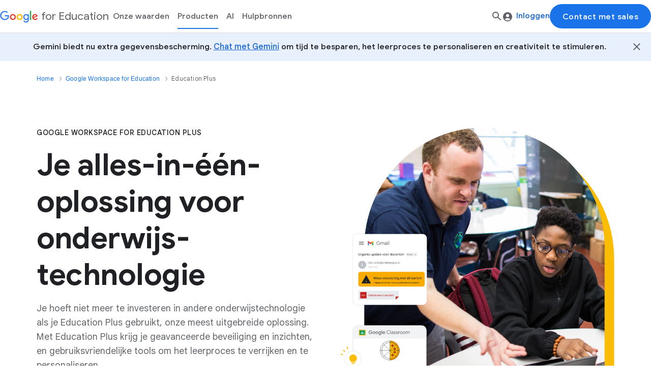

--- FILE ---
content_type: text/html
request_url: https://edu.google.com/intl/ALL_nl/workspace-for-education/editions/education-plus/
body_size: 52954
content:
<!DOCTYPE html>
<html lang="nl" dir="ltr" class="gfe-main">
  <head>
    <meta charset="utf-8">
    <meta content="IE=Edge" http-equiv="X-UA-Compatible">
    <meta name="viewport" content="initial-scale=1, minimum-scale=1, width=device-width">
    <meta name="theme-color" content="#4285F4">
    <link rel="preconnect" href="https://lh3.googleusercontent.com" crossorigin>
    <link rel="preconnect" href="https://www.googletagmanager.com" crossorigin>
    <link rel="preconnect" href="https://www.google.com" crossorigin>
    <link rel="preconnect" href="https://csp.withgoogle.com" crossorigin>
    <link rel="preconnect" href="https://www.google-analytics.com" crossorigin><meta name="google-site-verification" content="wD8N7i1JTNTkezJ49swvWW48f8_9xveREV4oB-0Hf5o">
    <meta name="msvalidate.01" content="9EB1230285F484656C99C050BF6E3CD9"><link href="https://www.gstatic.com/images/branding/googleg_gradient/1x/googleg_gradient_standard_32dp.png" rel="shortcut icon" type="image/x-icon"><title>Education Plus - Google for Education</title><link rel="alternate" hreflang="en" href="https://edu.google.com/workspace-for-education/editions/education-plus/"/><link rel="alternate" hreflang="ar-ae" href="https://edu.google.com/intl/ALL_ae/workspace-for-education/editions/education-plus/"/><link rel="alternate" hreflang="en-au" href="https://edu.google.com/intl/ALL_au/workspace-for-education/editions/education-plus/"/><link rel="alternate" hreflang="pt-br" href="https://edu.google.com/intl/ALL_br/workspace-for-education/editions/education-plus/"/><link rel="alternate" hreflang="en-ca" href="https://edu.google.com/intl/ALL_ca/workspace-for-education/editions/education-plus/"/><link rel="alternate" hreflang="da-dk" href="https://edu.google.com/intl/ALL_dk/workspace-for-education/editions/education-plus/"/><link rel="alternate" hreflang="de-de" href="https://edu.google.com/intl/ALL_de/workspace-for-education/editions/education-plus/"/><link rel="alternate" hreflang="es-es" href="https://edu.google.com/intl/ALL_es/workspace-for-education/editions/education-plus/"/><link rel="alternate" hreflang="fr-fr" href="https://edu.google.com/intl/ALL_fr/workspace-for-education/editions/education-plus/"/><link rel="alternate" hreflang="en-in" href="https://edu.google.com/intl/ALL_in/workspace-for-education/editions/education-plus/"/><link rel="alternate" hreflang="hi-in" href="https://edu.google.com/intl/hi_in/workspace-for-education/editions/education-plus/"/><link rel="alternate" hreflang="id-id" href="https://edu.google.com/intl/ALL_id/workspace-for-education/editions/education-plus/"/><link rel="alternate" hreflang="it-it" href="https://edu.google.com/intl/ALL_it/workspace-for-education/editions/education-plus/"/><link rel="alternate" hreflang="ja-jp" href="https://edu.google.com/intl/ALL_jp/workspace-for-education/editions/education-plus/"/><link rel="alternate" hreflang="ko-kr" href="https://edu.google.com/intl/ALL_kr/workspace-for-education/editions/education-plus/"/><link rel="alternate" hreflang="es" href="https://edu.google.com/intl/es-419_ALL/workspace-for-education/editions/education-plus/"/><link rel="alternate" hreflang="es-mx" href="https://edu.google.com/intl/ALL_mx/workspace-for-education/editions/education-plus/"/><link rel="alternate" hreflang="ms-my" href="https://edu.google.com/intl/ALL_my/workspace-for-education/editions/education-plus/"/><link rel="alternate" hreflang="nl-nl" href="https://edu.google.com/intl/ALL_nl/workspace-for-education/editions/education-plus/"/><link rel="alternate" hreflang="en-nz" href="https://edu.google.com/intl/ALL_nz/workspace-for-education/editions/education-plus/"/><link rel="alternate" hreflang="no-no" href="https://edu.google.com/intl/ALL_no/workspace-for-education/editions/education-plus/"/><link rel="alternate" hreflang="en-ph" href="https://edu.google.com/intl/ALL_ph/workspace-for-education/editions/education-plus/"/><link rel="alternate" hreflang="pl-pl" href="https://edu.google.com/intl/ALL_pl/workspace-for-education/editions/education-plus/"/><link rel="alternate" hreflang="en-sg" href="https://edu.google.com/intl/ALL_sg/workspace-for-education/editions/education-plus/"/><link rel="alternate" hreflang="af-za" href="https://edu.google.com/intl/af_za/workspace-for-education/editions/education-plus/"/><link rel="alternate" hreflang="fi-fi" href="https://edu.google.com/intl/ALL_fi/workspace-for-education/editions/education-plus/"/><link rel="alternate" hreflang="sv-se" href="https://edu.google.com/intl/ALL_se/workspace-for-education/editions/education-plus/"/><link rel="alternate" hreflang="th-th" href="https://edu.google.com/intl/ALL_th/workspace-for-education/editions/education-plus/"/><link rel="alternate" hreflang="tr-tr" href="https://edu.google.com/intl/ALL_tr/workspace-for-education/editions/education-plus/"/><link rel="alternate" hreflang="zh-tw" href="https://edu.google.com/intl/ALL_tw/workspace-for-education/editions/education-plus/"/><link rel="alternate" hreflang="en-gb" href="https://edu.google.com/intl/ALL_uk/workspace-for-education/editions/education-plus/"/><link rel="alternate" hreflang="en-us" href="https://edu.google.com/intl/ALL_us/workspace-for-education/editions/education-plus/"/><link rel="alternate" hreflang="en-vn" href="https://edu.google.com/intl/ALL_vn/workspace-for-education/editions/education-plus/"/><link rel="alternate" hreflang="en-mn" href="https://edu.google.com/intl/ALL_mn/workspace-for-education/editions/education-plus/"/><link rel="alternate" hreflang="en-pk" href="https://edu.google.com/intl/ALL_pk/workspace-for-education/editions/education-plus/"/><link rel="alternate" hreflang="x-default" href="https://edu.google.com/workspace-for-education/editions/education-plus/">
<link rel="canonical" href="https://edu.google.com/intl/ALL_nl/workspace-for-education/editions/education-plus/"><meta property="og:image" content="https://lh3.googleusercontent.com/utrLWGxCu5MbUqq5eyu1uewAGvbbK6hGc8KbNPFFFCE_sW4dy60GOtMF6sL3ZsVTBoI3IxZYsP-kGdaElTB9mXGZo2IoRBvKL0LCkLTwkYJx20Df6uM8=s0">
  <meta content="https://lh3.googleusercontent.com/utrLWGxCu5MbUqq5eyu1uewAGvbbK6hGc8KbNPFFFCE_sW4dy60GOtMF6sL3ZsVTBoI3IxZYsP-kGdaElTB9mXGZo2IoRBvKL0LCkLTwkYJx20Df6uM8=s0" name="twitter:image">
  <meta content="https://lh3.googleusercontent.com/utrLWGxCu5MbUqq5eyu1uewAGvbbK6hGc8KbNPFFFCE_sW4dy60GOtMF6sL3ZsVTBoI3IxZYsP-kGdaElTB9mXGZo2IoRBvKL0LCkLTwkYJx20Df6uM8=s0" itemprop="image"><meta property="og:title" content="Education Plus - Google for Education">
<meta property="og:site_name" content="Google for Education">
<meta property="og:type" content="website">
<meta property="og:url" content="https://edu.google.com/intl/ALL_nl/workspace-for-education/editions/education-plus/"><meta name="description" content="Google Workspace for Education Plus is the ultimate Google Workspace for Education edition. It includes all the enhanced security features add-on, and more. Deploy Education Plus to transform your institution’s digital learning environment.">
  <meta property="og:description" content="Google Workspace for Education Plus is the ultimate Google Workspace for Education edition. It includes all the enhanced security features add-on, and more. Deploy Education Plus to transform your institution’s digital learning environment.">
  <meta content="Google Workspace for Education Plus is the ultimate Google Workspace for Education edition. It includes all the enhanced security features add-on, and more. Deploy Education Plus to transform your institution’s digital learning environment." name="twitter:description">
  <meta content="Google Workspace for Education Plus is the ultimate Google Workspace for Education edition. It includes all the enhanced security features add-on, and more. Deploy Education Plus to transform your institution’s digital learning environment." itemprop="description"><meta content="summary" name="twitter:card">
<meta content="https://edu.google.com/intl/ALL_nl/workspace-for-education/editions/education-plus/" name="twitter:url">
<meta content="Education Plus - Google for Education" name="twitter:title">
<meta content="@googleforedu" name="twitter:creator">
<meta content="Education Plus - Google for Education" itemprop="name">
<link rel="preconnect" href="https://fonts.gstatic.com/" crossorigin>
<link
  rel="stylesheet"
  href="https://fonts.googleapis.com/css?family=Google+Sans+Text:400,500,700,400i,500i,700i|Google+Sans+Display:400,500,700&amp;lang=en&amp;display=swap"
  media="print"
  onload="this.media='all'"
nonce="JEgH8FrxIdWGwJN-6Ba3Rg"/>
<noscript>
  <link
    rel="stylesheet"
    href="https://fonts.googleapis.com/css?family=Google+Sans+Text:400,500,700,400i,500i,700i|Google+Sans+Display:400,500,700&amp;lang=en&amp;display=swap"
 nonce="JEgH8FrxIdWGwJN-6Ba3Rg" />
</noscript><style>.gfe-header__drawer{background:#fff;display:-webkit-box;display:-ms-flexbox;display:flex;-webkit-box-orient:vertical;-webkit-box-direction:normal;-ms-flex-direction:column;flex-direction:column;height:100%;left:0;max-width:334px;opacity:0;pointer-events:none;position:fixed;top:0;-webkit-transform:translateX(-100%);transform:translateX(-100%);-webkit-transition:opacity .2s ease-out .3s,visibility 0s ease-out .3s,-webkit-transform .2s ease-out;transition:opacity .2s ease-out .3s,visibility 0s ease-out .3s,-webkit-transform .2s ease-out;transition:transform .2s ease-out,opacity .2s ease-out .3s,visibility 0s ease-out .3s;transition:transform .2s ease-out,opacity .2s ease-out .3s,visibility 0s ease-out .3s,-webkit-transform .2s ease-out;visibility:hidden;width:calc(100vw - 40px);z-index:12}@media(min-width: 600px){.gfe-header__drawer{max-width:400px}}[dir=rtl] .gfe-header__drawer{left:auto;right:0;-webkit-transform:translateX(100%);transform:translateX(100%)}.gfe-header__drawer__top-wrapper{-webkit-box-align:center;-ms-flex-align:center;align-items:center;border-bottom:1px solid #dadce0;display:-webkit-box;display:-ms-flexbox;display:flex;min-height:var(--header-base-height-sm, 50px);padding:0 12px}@media(min-width: 600px){.gfe-header__drawer__top-wrapper{min-height:var(--header-base-height, 64px)}}[dir=ltr] .gfe-header__drawer__top-wrapper .gfe-header__drawer__close-button{height:24px;margin-right:12px}[dir=rtl] .gfe-header__drawer__top-wrapper .gfe-header__drawer__close-button{height:24px;margin-left:12px}.gfe-header__drawer__top-wrapper .gfe-header__drawer__close-button:focus{outline:none}.gfe-header__drawer__navigation-wrapper{height:100%;overflow-x:hidden}.gfe-header__drawer__menu-wrapper{-webkit-box-orient:vertical;-webkit-box-direction:normal;-ms-flex-direction:column;flex-direction:column;height:100%;-webkit-transition:-webkit-transform .35s ease;transition:-webkit-transform .35s ease;transition:transform .35s ease;transition:transform .35s ease, -webkit-transform .35s ease}.gfe-header__drawer__bottom-wrapper{-webkit-box-shadow:0 -2px 10px 0 rgba(70,76,78,.2);box-shadow:0 -2px 10px 0 rgba(70,76,78,.2);display:grid;-webkit-box-orient:vertical;-webkit-box-direction:reverse;-ms-flex-direction:column-reverse;flex-direction:column-reverse;grid-row-gap:8px;margin-top:auto;padding:8px}.gfe-header__drawer__bottom-wrapper .gfe-button{width:100%}.gfe-header__drawer--opened{opacity:1;pointer-events:auto;visibility:visible}[dir=ltr] .gfe-header__drawer--opened{-webkit-transform:translateX(0);transform:translateX(0);-webkit-transition:-webkit-transform .3s ease-out;transition:-webkit-transform .3s ease-out;transition:transform .3s ease-out;transition:transform .3s ease-out, -webkit-transform .3s ease-out}[dir=rtl] .gfe-header__drawer--opened{-webkit-transform:translateX(0);transform:translateX(0);-webkit-transition:-webkit-transform .3s ease-out;transition:-webkit-transform .3s ease-out;transition:transform .3s ease-out;transition:transform .3s ease-out, -webkit-transform .3s ease-out}.gfe-nav-accordion__group .gfe-nav-accordion__header-button::after{border-bottom:1px solid #dadce0;bottom:0;content:"";left:16px;position:absolute;right:16px}.gfe-nav-accordion__wrapper .gfe-nav-accordion__subgroup{padding-inline:16px 0}.gfe-nav-accordion__wrapper .gfe-nav-accordion__subgroup .gfe-nav-accordion__header-button::after{content:initial}.gfe-nav-accordion__wrapper .gfe-nav-accordion__subgroup .gfe-nav-accordion__header-button[aria-expanded=true]{background:initial;color:#202124}.gfe-nav-accordion__internal-group{position:relative}.gfe-nav-accordion__internal-group::after{border-bottom:1px solid #dadce0;bottom:0;content:"";left:16px;position:absolute;right:16px}.gfe-nav-accordion__wrapper .gfe-nav-accordion__header-button,.gfe-nav-accordion__wrapper .gfe-nav-accordion__link{-webkit-box-align:center;-ms-flex-align:center;align-items:center;display:-webkit-box;display:-ms-flexbox;display:flex;font-weight:400;-webkit-box-pack:justify;-ms-flex-pack:justify;justify-content:space-between;padding:16px;position:relative;text-align:left;width:100%}.gfe-nav-accordion__wrapper .gfe-nav-accordion__link{color:#3c4043;font-family:"Google Sans Display","Roboto",Arial,Helvetica,sans-serif;font-size:16px;letter-spacing:.15px;line-height:24px;overflow:visible;position:relative;text-decoration:none}[dir=ltr] .gfe-nav-accordion__wrapper .gfe-nav-accordion__link{margin-left:4px}[dir=rtl] .gfe-nav-accordion__wrapper .gfe-nav-accordion__link{margin-right:4px}.gfe-nav-accordion__wrapper .gfe-nav-accordion__link:focus-visible{outline:auto 5px -webkit-focus-ring-color}.gfe-nav-accordion__wrapper .gfe-nav-accordion__link:visited,.gfe-nav-accordion__wrapper .gfe-nav-accordion__link:hover{color:inherit}.gfe-nav-accordion__wrapper .gfe-nav-accordion__link::before{background:rgba(0,0,0,0);border-radius:8px;bottom:8px;color:#202124;content:"";left:8px;position:absolute;right:8px;top:8px;-webkit-transition:background .2s ease;transition:background .2s ease;z-index:-1}.gfe-nav-accordion__wrapper .gfe-nav-accordion__link:active{outline:none}.gfe-nav-accordion__wrapper .gfe-nav-accordion__link:active::before{background:#e8f0fe}.gfe-nav-accordion__wrapper .gfe-nav-accordion__link.active-link .gfe-button__label{position:relative}.gfe-nav-accordion__wrapper .gfe-nav-accordion__link.active-link .gfe-button__label::after{border-bottom:2px solid #1a73e8;bottom:-4px;content:"";height:8px;position:absolute;width:100%}.gfe-nav-accordion__wrapper .gfe-nav-accordion__header-button{border:none;color:#5f6368;font-family:"Google Sans Display","Roboto",Arial,Helvetica,sans-serif;font-size:16px;-webkit-font-smoothing:unset;font-weight:500;letter-spacing:inherit;line-height:24px;-webkit-transition:all .2s ease;transition:all .2s ease}.gfe-nav-accordion__wrapper .gfe-nav-accordion__header-button[aria-expanded=true]{background:#f1f3f4;color:#202124}.gfe-nav-accordion__wrapper .gfe-nav-accordion__header-button[aria-expanded=true]::after{content:initial}.gfe-nav-accordion__wrapper .gfe-nav-accordion__header-button[aria-expanded=true] .gfe-nav-accordion__icon{-webkit-transform:rotate(180deg);transform:rotate(180deg);-webkit-transition:-webkit-transform .2s ease;transition:-webkit-transform .2s ease;transition:transform .2s ease;transition:transform .2s ease, -webkit-transform .2s ease}.gfe-nav-accordion__wrapper .gfe-nav-accordion__header-button[aria-expanded=false] .gfe-nav-accordion__icon{-webkit-transform:rotate(0);transform:rotate(0);-webkit-transition:-webkit-transform .2s ease;transition:-webkit-transform .2s ease;transition:transform .2s ease;transition:transform .2s ease, -webkit-transform .2s ease}.gfe-nav-accordion__wrapper .gfe-nav-accordion__header-link{overflow:visible;position:relative;text-decoration:none}.gfe-nav-accordion__wrapper .gfe-nav-accordion__header-link:visited,.gfe-nav-accordion__wrapper .gfe-nav-accordion__header-link:hover{color:#5f6368}.gfe-nav-accordion__wrapper .gfe-nav-accordion__header-link:active{outline:none}.gfe-nav-accordion__wrapper .gfe-nav-accordion__header-link:focus-visible{outline:auto 5px -webkit-focus-ring-color}.gfe-nav-accordion__wrapper .gfe-nav-accordion__header-link.active-link .gfe-button__label{position:relative}.gfe-nav-accordion__wrapper .gfe-nav-accordion__header-link.active-link .gfe-button__label::before{border-bottom:2px solid #1a73e8;bottom:-4px;content:"";height:8px;position:absolute;width:100%}.gfe-nav-accordion__label{-webkit-box-align:center;-ms-flex-align:center;align-items:center;display:-webkit-box;display:-ms-flexbox;display:flex;position:relative}.gfe-nav-accordion__label.active-link{color:#202124}[dir=ltr] .gfe-nav-accordion__header-icon--right{margin-right:8px}[dir=rtl] .gfe-nav-accordion__header-icon--right{margin-left:8px}[dir=ltr] .gfe-nav-accordion__header-icon--left{margin-right:8px}[dir=rtl] .gfe-nav-accordion__header-icon--left{margin-left:8px}.gfe-nav-accordion__content{max-height:0;overflow:hidden}.gfe-nav-accordion__content[aria-hidden=false]{max-height:999px;-webkit-transition:max-height .5s cubic-bezier(0.75, 0.01, 0.27, 1);transition:max-height .5s cubic-bezier(0.75, 0.01, 0.27, 1)}.gfe-nav-accordion__content[aria-hidden=true]{max-height:0;-webkit-transition:max-height .5s cubic-bezier(0, 0.99, 0.31, 1.05);transition:max-height .5s cubic-bezier(0, 0.99, 0.31, 1.05)}.gfe-nav-accordion__content ul{list-style:none;margin-left:0 !important}.gfe-nav-accordion__internal-group .gfe-nav-accordion__internal-headline{color:#3c4043;padding:24px 16px}.gfe-nav-accordion__quick-link-item{display:-webkit-box;display:-ms-flexbox;display:flex}.gfe-nav-accordion__quick-link .gfe-nav-accordion__link{color:#3c4043;font-size:16px;font-weight:400;line-height:24px;padding:16px !important}.gfe-nav-accordion__quick-link .gfe-nav-accordion__link:visited{color:#3c4043}.gfe-nav-menu{background:#fff;border-bottom:1px solid #dadce0;border-top:1px solid #dadce0;display:none;height:var(--header-intermediate-base-height, 48px);left:0;position:absolute;right:0;top:100%}@media(min-width: 1024px){.gfe-nav-menu{display:block}}@media screen and (min-width: 1280px){.gfe-nav-menu{border:none;height:100%;position:initial;width:100%}}.gfe-nav-menu__group{display:-webkit-box;display:-ms-flexbox;display:flex;gap:4px;height:100%;list-style:none;margin-left:0 !important;padding-inline:20px}@media screen and (min-width: 1280px){.gfe-nav-menu__group{padding-left:0}}@media(min-width: 1024px){.gfe-nav-menu__group li{position:relative}}.gfe-nav-menu__menu-list{background:#fff;border-radius:8px;display:-webkit-box;display:-ms-flexbox;display:flex;-webkit-box-orient:vertical;-webkit-box-direction:normal;-ms-flex-direction:column;flex-direction:column;gap:8px;list-style:none;max-height:0;min-width:260px;opacity:0;overflow:hidden;padding:24px;position:absolute;top:calc(100% - 7px);-webkit-transition:max-height .8s ease,opacity .1s ease;transition:max-height .8s ease,opacity .1s ease;-webkit-box-shadow:0 1px 2px 0 rgba(60,64,67,.3),0 2px 6px 2px rgba(60,64,67,.15);box-shadow:0 1px 2px 0 rgba(60,64,67,.3),0 2px 6px 2px rgba(60,64,67,.15)}[dir=ltr] .gfe-nav-menu__menu-list{margin-left:0}[dir=rtl] .gfe-nav-menu__menu-list{margin-right:0}@media(min-width: 1024px){.gfe-nav-menu__menu-list{left:0;-webkit-transform:translateX(-50%);transform:translateX(-50%)}}@media screen and (min-width: 1280px){.gfe-nav-menu__menu-list{left:50%}}.gfe-nav-menu__menu-list[aria-hidden=false]{max-height:999px;opacity:1}.gfe-nav-menu__menu-list--groups{align-self:flex-start;border-radius:20px;-webkit-column-gap:80px;-moz-column-gap:80px;column-gap:80px;display:grid;grid-template-columns:repeat(var(--group-count), auto);padding:32px 24px 0;row-gap:32px}@media(min-width: 1024px){.gfe-nav-menu__menu-list--groups{padding-inline:40px}}.gfe-nav-menu .gfe-nav-menu__button,.gfe-nav-menu .gfe-nav-menu__link{color:#5f6368;height:100%;line-height:24px;width:100%}.gfe-nav-menu .gfe-nav-menu__button{-ms-flex-line-pack:center;align-content:center;border-radius:0;font-size:16px;padding:12px 8px;position:relative}.gfe-nav-menu .gfe-nav-menu__button::after{border-bottom:2px solid rgba(0,0,0,0);bottom:7px;content:"";left:8px;position:absolute;right:8px;-webkit-transition:border-bottom .2s ease;transition:border-bottom .2s ease}.gfe-nav-menu .gfe-nav-menu__button:focus-visible{outline:auto #1a73e8 !important}.gfe-nav-menu .gfe-nav-menu__button:focus-visible::after{border-bottom:2px solid #1a73e8}.gfe-nav-menu .gfe-nav-menu__button:hover,.gfe-nav-menu .gfe-nav-menu__button:focus{color:#5f6368;outline:none}.gfe-nav-menu .gfe-nav-menu__button:visited{color:inherit}.gfe-nav-menu .gfe-nav-menu__button.active-link::after{border-color:#1a73e8}.gfe-nav-menu .gfe-nav-menu__button[aria-expanded=true]{color:#1a73e8 !important}.gfe-nav-menu a.gfe-nav-menu__button:hover{color:#1a73e8}.gfe-nav-menu .gfe-nav-menu__link{border-radius:8px;color:#3c4043;font-weight:400;letter-spacing:.016px;overflow:visible;padding:8px;position:relative;-webkit-transition:background .2s ease;transition:background .2s ease;width:180px}.gfe-nav-menu .gfe-nav-menu__link:visited,.gfe-nav-menu .gfe-nav-menu__link:hover,.gfe-nav-menu .gfe-nav-menu__link:focus{color:#202124}.gfe-nav-menu .gfe-nav-menu__link:hover{background:#e8f0fe}.gfe-nav-menu .gfe-nav-menu__link.active-link .gfe-button__label{position:relative}.gfe-nav-menu .gfe-nav-menu__link.active-link .gfe-button__label::after{border-bottom:2px solid #1a73e8;bottom:-4px;content:"";height:8px;position:absolute;width:100%}[dir=ltr] .gfe-nav-menu .gfe-nav-menu__link .gfe-button__label{-webkit-box-orient:horizontal;-webkit-box-direction:normal;-ms-flex-flow:row;flex-flow:row}[dir=rtl] .gfe-nav-menu .gfe-nav-menu__link .gfe-button__label{-webkit-box-orient:horizontal;-webkit-box-direction:reverse;-ms-flex-flow:row-reverse;flex-flow:row-reverse}.gfe-nav-menu__internal-group{align-self:flex-start;-webkit-column-gap:52px;-moz-column-gap:52px;column-gap:52px;display:grid;grid-template-columns:repeat(var(--internal-group-count), auto);padding-bottom:24px}.gfe-nav-menu__internal-group .gfe-nav-menu__subgroup ul{display:-webkit-box;display:-ms-flexbox;display:flex;-webkit-box-orient:vertical;-webkit-box-direction:normal;-ms-flex-direction:column;flex-direction:column;gap:8px;list-style:none;margin-left:0;padding-top:8px}[dir=rtl] .gfe-nav-menu__internal-group .gfe-nav-menu__subgroup ul{margin-right:0}.gfe-nav-menu__internal-group--quick-links{border-top:1px solid #dadce0;grid-column:1/-1;padding-block:8px}.gfe-nav-menu__internal-group--quick-links .gfe-nav-menu__subgroup{-webkit-column-gap:12px;-moz-column-gap:12px;column-gap:12px;display:-webkit-box;display:-ms-flexbox;display:flex;-webkit-box-orient:horizontal;-webkit-box-direction:normal;-ms-flex-direction:row;flex-direction:row}.gfe-nav-menu__internal-group--quick-links .gfe-nav-menu__subgroup .gfe-nav-menu__link{padding:8px}.gfe-nav-menu__internal-group--quick-links .gfe-nav-menu__subgroup li:not(:last-child){border-right:1px solid #dadce0;padding-right:8px}.gfe-nav-menu__internal-group--quick-links .gfe-nav-menu__link{width:100%}.gfe-nav-menu__subgroup{list-style:none;margin-left:0 !important}.gfe-nav-menu .gfe-nav-menu__internal-headline{border-bottom:1px solid #dadce0;color:#3c4043;font-size:18px;grid-column:1/-1;margin-bottom:32px;margin-left:8px;padding-bottom:16px}.gfe-nav-menu__subgroup-headline{margin-inline:8px}.gfe-header__bar{background-color:#fff;border-bottom:1px solid #dadce0;font-size:14px;position:fixed;top:0;width:100%;z-index:10}.gfe-header__bar::before,.gfe-header__bar::after{content:"";opacity:0;pointer-events:none;position:absolute;width:100%}.gfe-header__bar::before{background-color:#fff;border-top:1px solid #dadce0;height:var(--header-base-height, 64px);top:100%}.gfe-header__bar::after{height:100%;top:0;-webkit-transition:opacity .3s ease;transition:opacity .3s ease;-webkit-box-shadow:0 1px 2px 0 rgba(60,64,67,.3),0 1px 3px 1px rgba(60,64,67,.15);box-shadow:0 1px 2px 0 rgba(60,64,67,.3),0 1px 3px 1px rgba(60,64,67,.15)}.gfe-header__bar--active::before{opacity:1}.gfe-header__bar--active::after{height:calc(100% + var(--header-base-height, 64px))}.gfe-header__bar--scrolled::after{opacity:1}.gfe-header__bar.is-ready{opacity:1;-webkit-transition:opacity .3s;transition:opacity .3s}.gfe-header__bar__wrapper{-webkit-column-gap:36px;-moz-column-gap:36px;column-gap:36px;height:var(--header-base-height-sm, 50px);position:relative}@media(min-width: 600px){.gfe-header__bar__wrapper{display:-webkit-box;display:-ms-flexbox;display:flex;height:var(--header-base-height, 64px)}}@media(min-width: 1024px){.gfe-header__bar__wrapper{-webkit-column-gap:24px;-moz-column-gap:24px;column-gap:24px}}.gfe-header__bar__left-wrapper,.gfe-header__bar__right-wrapper{-webkit-box-align:center;-ms-flex-align:center;align-items:center;display:-webkit-box;display:-ms-flexbox;display:flex;height:100%;padding-inline:12px}@media(min-width: 600px){.gfe-header__bar__left-wrapper,.gfe-header__bar__right-wrapper{height:var(--header-base-height, 64px);padding-inline:16px}}@media(min-width: 1024px){.gfe-header__bar__left-wrapper,.gfe-header__bar__right-wrapper{padding-inline:20px}}.gfe-header__bar__left-wrapper .gfe-header__bar__hamburger-button{display:-webkit-box;display:-ms-flexbox;display:flex}[dir=ltr] .gfe-header__bar__left-wrapper .gfe-header__bar__hamburger-button{margin-right:12px}[dir=rtl] .gfe-header__bar__left-wrapper .gfe-header__bar__hamburger-button{margin-left:12px}@media(min-width: 1024px){.gfe-header__bar__left-wrapper .gfe-header__bar__hamburger-button{display:none}}[dir=ltr] .gfe-header__bar__left-wrapper .gfe-header__bar__site-search-button{margin-left:auto}[dir=rtl] .gfe-header__bar__left-wrapper .gfe-header__bar__site-search-button{margin-right:auto}@media(min-width: 600px){.gfe-header__bar__left-wrapper .gfe-header__bar__site-search-button{display:none}}.gfe-header__bar__right-wrapper{-webkit-column-gap:16px;-moz-column-gap:16px;column-gap:16px;display:none;-webkit-box-pack:end;-ms-flex-pack:end;justify-content:flex-end}[dir=ltr] .gfe-header__bar__right-wrapper{margin-left:auto}[dir=rtl] .gfe-header__bar__right-wrapper{margin-right:auto}@media(min-width: 600px){.gfe-header__bar__right-wrapper{display:-webkit-box;display:-ms-flexbox;display:flex}}.gfe-header__bar__right-wrapper .gfe-header__bar__right-wrapper__button{-ms-flex-item-align:initial;align-self:initial;white-space:nowrap}.gfe-header__bar__right-wrapper .gfe-header__bar__right-wrapper__button--primary{min-width:150px}.gfe-header__bar__menu-wrapper{display:none}.gfe-header__bar .gfe-search-field{height:calc(var(--header-base-height-sm, 50px) + 16px);padding-inline:12px;position:relative;-webkit-box-shadow:0 1px 2px 0 rgba(60,64,67,.3),0 1px 3px 1px rgba(60,64,67,.15);box-shadow:0 1px 2px 0 rgba(60,64,67,.3),0 1px 3px 1px rgba(60,64,67,.15)}@media(min-width: 600px){.gfe-header__bar .gfe-search-field{height:calc(var(--header-base-height, 64px) + 4px);left:0;padding-inline:16px;position:absolute;right:0;top:100%}}@media(min-width: 1024px){.gfe-header__bar .gfe-search-field{height:var(--header-base-height, 64px)}}@media screen and (min-width: 1280px){.gfe-header__bar .gfe-search-field{-webkit-box-shadow:initial;box-shadow:initial;position:initial;top:initial}}.gfe-header__drawer__menu{display:-webkit-box;display:-ms-flexbox;display:flex;-webkit-box-orient:vertical;-webkit-box-direction:normal;-ms-flex-direction:column;flex-direction:column;list-style:none;margin-bottom:0;position:relative;width:auto}[dir=ltr] .gfe-header__drawer__menu{margin-left:0 !important}[dir=rtl] .gfe-header__drawer__menu{margin-right:0 !important}.gfe-header__drawer__menu__go-back-button{-webkit-box-align:center;-ms-flex-align:center;align-items:center;cursor:pointer;display:-webkit-box;display:-ms-flexbox;display:flex;margin-bottom:28px;padding:0}[dir=ltr] .gfe-header__drawer__menu__go-back-button{padding-left:12px}[dir=rtl] .gfe-header__drawer__menu__go-back-button{padding-right:12px}.gfe-header__drawer__menu__go-back-button__text{border-bottom:1px solid #dadce0;font-family:"Google Sans Display","Roboto",Arial,Helvetica,sans-serif !important;line-height:24px;padding:14px 0;pointer-events:none;width:100%}[dir=ltr] .gfe-header__drawer__menu__go-back-button__text{margin-left:8px}[dir=rtl] .gfe-header__drawer__menu__go-back-button__text{margin-right:8px}.gfe-header__drawer__menu__go-back-button:hover,.gfe-header__drawer__menu__go-back-button:focus{background-color:#f8f9fa}.gfe-header__drawer__menu__link-separator{border-bottom:1px solid #dadce0;margin:24px 20px;width:calc(100% - 40px)}.gfe-header__drawer__menu__item{-ms-flex-item-align:start;align-self:flex-start;width:100%}.gfe-header__drawer__menu--nested{-webkit-box-orient:vertical;-webkit-box-direction:normal;-ms-flex-direction:column;flex-direction:column;left:100%;position:absolute;top:0;width:100%}.gfe-header__drawer__menu--nested[data-gfe-depth-level="1"]{top:calc(28px*-1)}.gfe-header__drawer__menu--hidden{-webkit-transition:visibility 0s linear .35s;transition:visibility 0s linear .35s;visibility:hidden}.gfe-header__drawer__menu__link{-webkit-box-align:center;-ms-flex-align:center;align-items:center;border-radius:0;color:#5f6368;display:-webkit-inline-box;display:-ms-inline-flexbox;display:inline-flex;height:100%;-webkit-box-pack:justify;-ms-flex-pack:justify;justify-content:space-between;overflow:visible;padding:14px 20px;position:relative;text-decoration:none;width:100%}.gfe-header__drawer__menu__link__text{font-family:"Google Sans Display","Roboto",Arial,Helvetica,sans-serif !important;font-size:16px;pointer-events:none;white-space:normal}.gfe-header__drawer__menu__link__arrow{-webkit-box-flex:0;-ms-flex:0 0 auto;flex:0 0 auto}.gfe-header__drawer__menu__link:visited{text-decoration:none}.gfe-header__drawer__menu__link:visited .gfe-header__drawer__menu__link__text{color:#5f6368}.gfe-header__drawer__menu__link:hover,.gfe-header__drawer__menu__link:focus{background-color:#f8f9fa}.gfe-header__drawer__menu__link:hover .gfe-header__drawer__menu__link__text,.gfe-header__drawer__menu__link:focus .gfe-header__drawer__menu__link__text{color:#202124}.gfe-header__drawer__menu__link--parent .gfe-header__drawer__menu__link-icon{margin-left:8px}.gfe-header__drawer__menu__link--active{position:relative}.gfe-header__drawer__menu__link--active::after{background-color:#f8f9fa;border-radius:0 24px 24px 0;content:"";height:100%;left:0;pointer-events:none;position:absolute;top:0;width:calc(100% - 8px);z-index:-1}.gfe-header__drawer__menu__link--active .gfe-header__drawer__menu__link__arrow,.gfe-header__drawer__menu__link--active .gfe-header__drawer__menu__link__text{color:#202124 !important}.gfe-header__menu{display:none;list-style:none;margin-bottom:0;margin-left:0 !important;position:relative;-webkit-transition:opacity .5s ease-in;transition:opacity .5s ease-in;width:auto}.gfe-header__menu__link{-webkit-box-align:center;-ms-flex-align:center;align-items:center;color:#5f6368;display:-webkit-inline-box;display:-ms-inline-flexbox;display:inline-flex;-webkit-box-pack:justify;-ms-flex-pack:justify;justify-content:space-between;overflow:visible;padding:12px;position:relative;text-decoration:none;width:100%}.gfe-header__menu__link__text{font-family:"Google Sans Display","Roboto",Arial,Helvetica,sans-serif !important;font-size:16px;pointer-events:none;white-space:nowrap}@media(min-width: 600px){.gfe-header__menu__link__text{font-size:14px}.gfe-header__menu__link::after{bottom:-14px}}.gfe-header__menu__link:visited{text-decoration:none}.gfe-header__menu__link:visited .gfe-header__menu__link__text{color:#5f6368}.gfe-header__menu__link:active,.gfe-header__menu__link:hover,.gfe-header__menu__link:focus{background-color:#f8f9fa;color:#202124}.gfe-header__menu__link:active .gfe-header__menu__link__text,.gfe-header__menu__link:active .gfe-header__menu__link__arrow,.gfe-header__menu__link:hover .gfe-header__menu__link__text,.gfe-header__menu__link:hover .gfe-header__menu__link__arrow,.gfe-header__menu__link:focus .gfe-header__menu__link__text,.gfe-header__menu__link:focus .gfe-header__menu__link__arrow{color:#202124}.gfe-header__menu__link--icon{-webkit-box-pack:center;-ms-flex-pack:center;justify-content:center}[dir=ltr] .gfe-header__menu__link--icon{margin-right:4px}[dir=rtl] .gfe-header__menu__link--icon{margin-left:4px}.gfe-header__menu__link--icon .gfe-icon{pointer-events:none}[dir=ltr] .gfe-header__menu__link--icon .gfe-icon{margin-right:8px}[dir=rtl] .gfe-header__menu__link--icon .gfe-icon{margin-left:8px}.gfe-header__menu__link--icon .gfe-header__menu__link__text{color:#1a73e8}.gfe-header__menu__link--icon:active,.gfe-header__menu__link--icon:hover,.gfe-header__menu__link--icon:focus{background-color:#f8f9fa;color:#1967d2;outline:none}.gfe-header__menu__link--icon:active .gfe-header__menu__link__text,.gfe-header__menu__link--icon:hover .gfe-header__menu__link__text,.gfe-header__menu__link--icon:focus .gfe-header__menu__link__text{color:#1967d2}.gfe-header__menu__link--parent .gfe-header__menu__link-icon{margin-left:8px}.gfe-header__menu__link--active .gfe-header__menu__link__arrow,.gfe-header__menu__link--active .gfe-header__menu__link__text{color:#202124 !important}.gfe-header__menu[data-gfe-depth-level="0"]>.gfe-header__menu__item,.gfe-header__menu[data-gfe-depth-level="1"]>.gfe-header__menu__item{height:64px;padding:8px 0}.gfe-header__menu[data-gfe-depth-level="0"]>.gfe-header__menu__item--secondary,.gfe-header__menu[data-gfe-depth-level="1"]>.gfe-header__menu__item--secondary{-webkit-box-align:center;-ms-flex-align:center;align-items:center;display:-webkit-box;display:-ms-flexbox;display:flex;padding:0}.gfe-header__menu[data-gfe-depth-level="0"]>.gfe-header__menu__item>.gfe-header__menu__link:not(.gfe-header__menu__link--secondary),.gfe-header__menu[data-gfe-depth-level="1"]>.gfe-header__menu__item>.gfe-header__menu__link:not(.gfe-header__menu__link--secondary){border-radius:4px}.gfe-header__menu[data-gfe-depth-level="0"]>.gfe-header__menu__item>.gfe-header__menu__link--active::before,.gfe-header__menu[data-gfe-depth-level="1"]>.gfe-header__menu__item>.gfe-header__menu__link--active::before{border-bottom:2px solid #1a73e8;bottom:-6px;content:"";opacity:1;pointer-events:none;position:absolute;width:calc(100% - 24px)}@media(min-width: 600px){.gfe-header__menu[data-gfe-depth-level="0"]>.gfe-header__menu__item>.gfe-header__menu__link--active::before,.gfe-header__menu[data-gfe-depth-level="1"]>.gfe-header__menu__item>.gfe-header__menu__link--active::before{bottom:-9px}}.gfe-header__menu[data-gfe-depth-level="0"]>.gfe-header__menu__item>.gfe-header__menu__link::after{background-color:#fff;border-bottom:1px solid #dadce0;border-left:1px solid #dadce0;bottom:-12px;content:"";height:10px;left:calc(50% - 5px);opacity:0;position:absolute;-webkit-transform:rotate(135deg);transform:rotate(135deg);width:10px;z-index:20}.gfe-header__menu[data-gfe-depth-level="0"]>.gfe-header__menu__item>.gfe-header__menu__link--opened:not(.gfe-header__menu__link--secondary)::before{opacity:0}.gfe-header__menu[data-gfe-depth-level="0"]>.gfe-header__menu__item>.gfe-header__menu__link--opened:not(.gfe-header__menu__link--secondary)::after{opacity:1}@media(min-width: 600px){.gfe-header__menu[data-gfe-depth-level="0"]>.gfe-header__menu__item>.gfe-header__menu__link::after{bottom:-15px}}.gfe-header__menu[data-gfe-depth-level="1"]{left:0;top:100%;z-index:10}.gfe-header__menu[data-gfe-depth-level="1"] .gfe-header__menu__link__arrow{margin-left:8px;pointer-events:none;-webkit-transform:rotate(90deg);transform:rotate(90deg)}.gfe-header__menu[data-gfe-depth-level="1"].gfe-header__menu--popup{top:calc(100% + 1px)}.gfe-header__menu[data-gfe-depth-level="1"].gfe-header__menu--overflown{left:auto;right:0}.gfe-header__menu[data-gfe-depth-level="2"]>.gfe-header__menu__item>.gfe-header__menu__link{border-radius:0}.gfe-header__menu__title{border-bottom:1px solid #dadce0;padding:8px 16px 24px}.gfe-header__menu__title span{font-family:"Google Sans Display","Roboto",Arial,Helvetica,sans-serif !important}.gfe-header__menu--nested{position:absolute;width:100%}.gfe-header__menu--popup{background:#fff;border-radius:4px;display:-webkit-box;display:-ms-flexbox;display:flex;-webkit-box-orient:vertical;-webkit-box-direction:normal;-ms-flex-direction:column;flex-direction:column;height:-webkit-max-content;height:-moz-max-content;height:max-content;top:calc(100% - 4px);-webkit-transition:opacity .2s ease-in;transition:opacity .2s ease-in;width:auto;z-index:2;-webkit-box-shadow:0 1px 3px 0 rgba(60,64,67,.3),0 4px 8px 3px rgba(60,64,67,.15);box-shadow:0 1px 3px 0 rgba(60,64,67,.3),0 4px 8px 3px rgba(60,64,67,.15)}.gfe-header__menu--popup .gfe-header__menu__link{border-radius:0;padding:12px 16px}.gfe-header__menu--popup>.gfe-header__menu__item{padding:0}.gfe-header__menu--hidden{opacity:0;visibility:hidden}.gfe-header{position:relative;top:0;-webkit-transition:opacity .2s,min-height .4s linear;transition:opacity .2s,min-height .4s linear;width:100vw;z-index:10}@media screen and (max-width: 538px){.gfe-header{min-height:var(--header-base-height-sm, 50px)}}@media screen and (max-width: 538px)and (min-width: 600px){.gfe-header{min-height:var(--header-base-height, 64px)}}@media screen and (max-width: 538px){.gfe-header--with-sticky-bar{min-height:calc(var(--header-base-height-sm, 50px) + var(--sticky-bar-height, 56px))}}@media screen and (max-width: 538px)and (min-width: 600px){.gfe-header--with-sticky-bar{min-height:calc(var(--header-base-height, 64px) + var(--sticky-bar-height, 56px))}}@media screen and (max-width: 538px){.gfe-header__butter-bar{top:var(--header-base-height-sm, 50px)}}@media screen and (max-width: 538px)and (min-width: 600px){.gfe-header__butter-bar{top:var(--header-base-height, 64px)}}@media screen and (min-width: 539px){.gfe-header{min-height:var(--header-base-height-sm, 50px)}}@media screen and (min-width: 539px)and (min-width: 600px){.gfe-header{min-height:var(--header-base-height, 64px)}}@media screen and (min-width: 539px){.gfe-header--with-sticky-bar{min-height:calc(var(--header-base-height-sm, 50px) + var(--sticky-bar-height, 56px))}}@media screen and (min-width: 539px)and (min-width: 600px){.gfe-header--with-sticky-bar{min-height:calc(var(--header-base-height, 64px) + var(--sticky-bar-height, 56px))}}@media screen and (min-width: 539px){.gfe-header__butter-bar{top:var(--header-base-height-sm, 50px)}}@media screen and (min-width: 539px)and (min-width: 600px){.gfe-header__butter-bar{top:var(--header-base-height, 64px)}}@media screen and (min-width: 1024px){.gfe-header{min-height:calc(var(--header-base-height, 64px)*2)}.gfe-header--with-sticky-bar{min-height:calc(var(--header-base-height, 64px) + var(--header-intermediate-base-height, 48px) + var(--sticky-bar-height, 56px))}.gfe-header__butter-bar{top:calc(var(--header-base-height, 64px) + var(--header-intermediate-base-height, 48px))}}@media screen and (min-width: 1280px){.gfe-header{min-height:var(--header-base-height-sm, 50px)}}@media screen and (min-width: 1280px)and (min-width: 600px){.gfe-header{min-height:var(--header-base-height, 64px)}}@media screen and (min-width: 1280px){.gfe-header--with-sticky-bar{min-height:calc(var(--header-base-height-sm, 50px) + var(--sticky-bar-height, 56px))}}@media screen and (min-width: 1280px)and (min-width: 600px){.gfe-header--with-sticky-bar{min-height:calc(var(--header-base-height, 64px) + var(--sticky-bar-height, 56px))}}@media screen and (min-width: 1280px){.gfe-header__butter-bar{top:var(--header-base-height-sm, 50px)}}@media screen and (min-width: 1280px)and (min-width: 600px){.gfe-header__butter-bar{top:var(--header-base-height, 64px)}}.gfe-header .site-search-button{margin-left:auto}.gfe-header__skip-content{background-color:#fff;opacity:0;padding:8px;pointer-events:none;position:absolute;text-decoration:none;top:8px;-webkit-transition:opacity 300ms ease;transition:opacity 300ms ease;width:auto;z-index:12}[dir=ltr] .gfe-header__skip-content{left:8px}[dir=rtl] .gfe-header__skip-content{right:8px}.gfe-header__skip-content:focus{border-color:#1967d2;-webkit-box-shadow:0 0 0 1px #1967d2;box-shadow:0 0 0 1px #1967d2;color:#202124;opacity:1;outline:0;pointer-events:all}.gfe-header__logo{-webkit-box-align:center;-ms-flex-align:center;align-items:center;display:-webkit-box;display:-ms-flexbox;display:flex;text-decoration:none}[lang=ar] .gfe-header__logo{-webkit-box-orient:horizontal;-webkit-box-direction:reverse;-ms-flex-direction:row-reverse;flex-direction:row-reverse;-webkit-box-pack:end;-ms-flex-pack:end;justify-content:flex-end}.gfe-header__logo:active{outline:none}.gfe-header__logo:focus-visible{outline:auto 5px -webkit-focus-ring-color}.gfe-header__logo-product-name{color:#5f6368;font-family:"Google Sans Display","Roboto",Arial,Helvetica,sans-serif;font-size:18px;font-style:normal;font-weight:400;-webkit-hyphens:auto;-ms-hyphens:auto;hyphens:auto;line-height:24px;text-decoration:none;text-rendering:optimizeLegibility;white-space:nowrap;word-wrap:initial}@media(min-width: 600px){.gfe-header__logo-product-name{font-size:22px}}.gfe-header__logo-icon{-ms-flex-negative:0;flex-shrink:0;height:22px !important;margin-right:6px;margin-top:2px;width:60px !important}@media(min-width: 600px){.gfe-header__logo-icon{height:27px !important;width:75px !important}}[dir=ltr] .gfe-header__logo-icon{margin-right:6px}[dir=rtl] .gfe-header__logo-icon{margin-left:6px}.gfe-header__butter-bar{position:absolute;width:100%}.gfe-header__butter-bar a{color:#1967d2}.gfe-header__backdrop{background:rgba(32,33,36,.6);bottom:0;display:block;left:0;opacity:0;position:fixed;right:0;top:0;visibility:hidden;z-index:11}.gfe-header--drawer-opened .gfe-header__backdrop{opacity:1;visibility:visible}.gfe-header--base,.gfe-header--base-condensed,.gfe-header--expanded{min-height:calc(var(--header-base-height, 64px))}.gfe-header--base.gfe-header--with-sticky-bar,.gfe-header--base-condensed.gfe-header--with-sticky-bar,.gfe-header--expanded.gfe-header--with-sticky-bar{min-height:calc(var(--header-base-height, 64px) + var(--sticky-bar-height, 56px))}@media(max-width: 1023px){.gfe-header--base.gfe-header--with-sticky-bar.gfe-header__bar--desktop-only,.gfe-header--base-condensed.gfe-header--with-sticky-bar.gfe-header__bar--desktop-only,.gfe-header--expanded.gfe-header--with-sticky-bar.gfe-header__bar--desktop-only{min-height:var(--header-base-height, 64px)}}.gfe-header--base .gfe-header__butter-bar,.gfe-header--base-condensed .gfe-header__butter-bar,.gfe-header--expanded .gfe-header__butter-bar{top:calc(var(--header-base-height, 64px))}.gfe-header--intermediate{min-height:calc(var(--header-base-height, 64px)*2)}.gfe-header--intermediate.gfe-header--with-sticky-bar{min-height:calc(var(--header-base-height, 64px)*2 + var(--sticky-bar-height, 56px))}@media(max-width: 1023px){.gfe-header--intermediate.gfe-header--with-sticky-bar.gfe-header__bar--desktop-only{min-height:calc(var(--header-base-height, 64px)*2)}}.gfe-header--intermediate .gfe-header__butter-bar{top:calc(var(--header-base-height, 64px)*2)}.gfe-sticky-bar{display:block;left:0;position:relative;width:100%;z-index:2}.gfe-sticky-bar--butter-bar{overflow:hidden}.gfe-sticky-bar--butter-bar .gfe-sticky-bar__content{max-height:120px;overflow:hidden;-webkit-transition:max-height 0.3s linear;transition:max-height 0.3s linear}.gfe-sticky-bar--closed .gfe-sticky-bar__content{max-height:0}[dir=ltr] .gfe-sticky-bar__content .content{padding:16px 40px 16px 16px}[dir=rtl] .gfe-sticky-bar__content .content{padding:16px 16px 16px 40px}.gfe-sticky-bar__content .content .gfe-sticky-bar__text{line-height:24px}.gfe-sticky-bar__content .content .gfe-sticky-bar__display--desktop .gfe-icon{position:absolute}.gfe-sticky-bar__content .content .gfe-sticky-bar__display--desktop .gfe-sticky-bar__icon--left{-webkit-transform:translateX(-24px);transform:translateX(-24px)}.gfe-sticky-bar__content .content .gfe-sticky-bar__display--mobile .gfe-sticky-bar__icon--left{-webkit-transform:translateY(6px);transform:translateY(6px)}.gfe-sticky-bar__content .content .gfe-sticky-bar__display--mobile .gfe-sticky-bar__icon--right{position:absolute}.gfe-sticky-bar__content--space-between{-webkit-box-align:center;-ms-flex-align:center;align-items:center;display:-webkit-box;display:-ms-flexbox;display:flex;-webkit-box-pack:justify;-ms-flex-pack:justify;justify-content:space-between}.gfe-sticky-bar__content--half-padding{padding:8px 16px}.gfe-sticky-bar__text{display:none}.gfe-sticky-bar__display{display:none}.gfe-sticky-bar__display--mobile{display:block}@media(max-width: 1023px){.gfe-sticky-bar__display--desktop-only{display:none}}.gfe-sticky-bar__primary-cta{display:none !important}.gfe-sticky-bar__close{position:absolute;top:50%;-webkit-transform:translateY(-50%);transform:translateY(-50%)}.gfe-sticky-bar__share{display:inline-block;vertical-align:middle}.gfe-sticky-bar__share .gfe-modal-dialog__button.gfe-button--icon-left{display:block;padding-top:0}.gfe-sticky-bar__share .gfe-modal-dialog__button.gfe-button--icon-left svg{margin-right:0}.glue-header__bar--desktop .gfe-sticky-bar__share .gfe-modal-dialog__content{display:none !important}.glue-header__bar--mobile .gfe-sticky-bar__share .gfe-modal-dialog__content{display:block !important}.gfe-sticky-bar__share .gfe-modal-dialog__content--bottom-right{top:calc(100% + 11px)}.gfe-sticky-bar__share .gfe-modal-dialog .gfe-modal-dialog__button--close{display:none}.gfe-sticky-bar__share .gfe-button__label{display:none}[dir=ltr] .gfe-sticky-bar__share{margin-left:8px}[dir=ltr] .gfe-sticky-bar__share .gfe-modal-dialog__content{-webkit-transition:right .3s ease-in-out;transition:right .3s ease-in-out;right:-16px}[dir=ltr] .gfe-sticky-bar__share .gfe-modal-dialog__content.ng-hide{right:-84px}[dir=ltr] .gfe-sticky-bar__close{right:16px}[dir=rtl] .gfe-sticky-bar__share{margin-right:8px}[dir=rtl] .gfe-sticky-bar__share .gfe-modal-dialog__content{-webkit-transition:left .3s ease-in-out;transition:left .3s ease-in-out;left:-16px}[dir=rtl] .gfe-sticky-bar__share .gfe-modal-dialog__content.ng-hide{left:-84px}[dir=rtl] .gfe-sticky-bar__close{left:16px}@media(min-width: 1024px){.gfe-sticky-bar--double-top-position{top:128px}.gfe-sticky-bar--alt{border-top:1px solid #dadce0;height:64px}.gfe-sticky-bar__display--desktop{display:block}.gfe-sticky-bar__display--mobile{display:none}.gfe-sticky-bar__primary-cta{display:-webkit-inline-box !important;display:-ms-inline-flexbox !important;display:inline-flex !important}.gfe-sticky-bar__share .gfe-modal-dialog__button.gfe-button--icon-left{display:-webkit-inline-box;display:-ms-inline-flexbox;display:inline-flex}.gfe-sticky-bar__share .gfe-modal-dialog__button.gfe-button--icon-left svg{margin:-2px 8px 0 0}.gfe-sticky-bar__share .gfe-modal-dialog__content{width:208px !important}.glue-header__bar--desktop .gfe-sticky-bar__share .gfe-modal-dialog__content{display:block !important}.glue-header__bar--mobile .gfe-sticky-bar__share .gfe-modal-dialog__content{display:none !important}.gfe-sticky-bar__share .gfe-modal-dialog__content--bottom-right{top:calc(100% + 21px)}.gfe-sticky-bar__share .gfe-modal-dialog .gfe-sticky-bar__share-list{display:-webkit-box;display:-ms-flexbox;display:flex}[dir=ltr] .gfe-sticky-bar__share .gfe-modal-dialog__content.ng-hide{right:-228px}[dir=ltr] .gfe-sticky-bar__share .gfe-modal-dialog .gfe-inline-list__item--spacing{margin-left:16px}[dir=rtl] .gfe-sticky-bar__share .gfe-modal-dialog__content.ng-hide{left:-228px}[dir=rtl] .gfe-sticky-bar__share .gfe-modal-dialog .gfe-inline-list__item--spacing{margin-right:16px}.gfe-sticky-bar__share .gfe-button__label{display:inline}}.gfe-sign-in-menu{display:none;position:relative;width:-webkit-max-content;width:-moz-max-content;width:max-content}@media(min-width: 1024px){.gfe-sign-in-menu{display:block}}.gfe-sign-in-menu__list{background:#fff;border-radius:8px;display:-webkit-box;display:-ms-flexbox;display:flex;-webkit-box-orient:vertical;-webkit-box-direction:normal;-ms-flex-direction:column;flex-direction:column;gap:8px;left:50%;list-style:none;margin-left:0 !important;max-height:0;min-width:260px;opacity:0;overflow:hidden;padding:32px 24px;position:absolute;top:calc(100% + 6px);-webkit-transform:translateX(-50%);transform:translateX(-50%);-webkit-transition:max-height .8s ease,opacity .1s ease;transition:max-height .8s ease,opacity .1s ease;z-index:60;-webkit-box-shadow:0 1px 2px 0 rgba(60,64,67,.3),0 2px 6px 2px rgba(60,64,67,.15);box-shadow:0 1px 2px 0 rgba(60,64,67,.3),0 2px 6px 2px rgba(60,64,67,.15)}.gfe-sign-in-menu__list[aria-hidden=false]{max-height:999px;opacity:1}.gfe-sign-in-menu .gfe-sign-in-menu__button{height:24px}.gfe-sign-in-menu .gfe-sign-in-menu__button::after{background:rgba(0,0,0,0);content:"";height:6px;left:0;position:absolute;right:0;top:100%}.gfe-sign-in-menu .gfe-sign-in-menu__button:focus{outline:none}.gfe-sign-in-menu .gfe-sign-in-menu__button:focus-visible{outline:auto 5px -webkit-focus-ring-color}[dir=ltr] .gfe-sign-in-menu .gfe-sign-in-menu__button .gfe-icon{margin-right:8px}[dir=rtl] .gfe-sign-in-menu .gfe-sign-in-menu__button .gfe-icon{margin-left:8px}.gfe-sign-in-menu .gfe-sign-in-menu__link{-ms-flex-line-pack:center;align-content:center;color:#3c4043;font-weight:400;padding:8px;width:100%}.gfe-sign-in-menu .gfe-sign-in-menu__link:visited,.gfe-sign-in-menu .gfe-sign-in-menu__link:focus{color:#3c4043}.gfe-sign-in-menu .gfe-sign-in-menu__link:hover{background-color:#e8f0fe;color:#3c4043}body{opacity:0}</style><link rel="preload" href="/css/main/main.min.css" as="style" nonce="JEgH8FrxIdWGwJN-6Ba3Rg">
    <link rel="stylesheet" href="/css/main/main.min.css" media="all" nonce="JEgH8FrxIdWGwJN-6Ba3Rg">
    <noscript><link rel="stylesheet" href="/css/main/main.min.css" nonce="JEgH8FrxIdWGwJN-6Ba3Rg"></noscript>
<script src='/js/standalone/globals/main.min.js' nonce="JEgH8FrxIdWGwJN-6Ba3Rg"></script></head>
  <body class="gfe-page-body education-plus "><header
  data-gfe-component-config="{&#34;showPrimaryCtaOnDrawer&#34;: false, &#34;dynamicStickyBarHeight&#34;: true}"
  class="gfe-header gfe-header--with-sticky-bar"
>
  <a href="#gfe-main-content" class="gfe-header__skip-content">Naar content</a>
  <div class="gfe-header__bar">
    <div class="gfe-header__bar__wrapper">
      <div class="gfe-header__bar__left-wrapper">
        <button
          aria-controls="drawer"
          aria-expanded="false"
          aria-label="Mobiel navigatiemenu"
          class="gfe-header__bar__hamburger-button"
        ><svg role="img" aria-hidden="true" class="gfe-icon gfe-icon--24px">
        <use xlink:href="/assets/icons/icons.svg#menu"></use>
      </svg></button><!-- Logo --><a class="gfe-header__logo gfe-header__logo--google-logo" href="/intl/ALL_nl/" data-g-type="internal" data-g-category="global interactions" data-g-action="navigation logo click" data-g-label="logo - /intl/ALL_nl/"    data-ga4='{"click": {"event": "nav_click", "link_text": "Google for Education", "link_type": "internal", "link_url": "/", "module_name": "home logo", "page_referrer": ""}}'
 title="Google for Education" tabindex="0">
    <svg role="img" aria-hidden="true" class="gfe-icon gfe-icon--32px gfe-header__logo-icon">
        <use xlink:href="/assets/icons/icons.svg#google-color-logo"></use>
      </svg><p class="gfe-header__logo-product-name">for Education</p>
  </a><button class="gfe-site-search-button gfe-header__bar__site-search-button" aria-label="Zoeken"><svg role="img" aria-hidden="true" class="gfe-icon gfe-icon--24px">
        <use xlink:href="/assets/icons/icons.svg#search"></use>
      </svg></button></div><div class="gfe-search-field gfe-search-field--in-header" data-gfe-component-config="{&#34;resultsPageUrl&#34;: &#34;/intl/ALL_nl/results/&#34;, &#34;disableSearchEngine&#34;: true, &#34;placeholder&#34;: &#34;Zoek producten, artikelen, bronnen en meer&#34;, &#34;variant&#34;: &#34;in-header&#34;, &#34;siteSearch&#34;: {&#34;id&#34;: &#34;b2192d7b8e106445f&#34;}}"><form class="searchbox-vanilla" id="___gcse_0">
        <button class="searchbox-vanilla__search-button"><svg role="img" aria-hidden="true" class="gfe-icon gfe-icon--20px">
        <use xlink:href="/assets/icons/icons.svg#search"></use>
      </svg></button>
        <input class="searchbox-vanilla__input gfe-body" placeholder="Zoek producten, artikelen, bronnen en meer" />
        <button type="button" class="searchbox-vanilla__clear-button"><svg role="img" aria-hidden="true" class="gfe-icon gfe-icon--24px">
        <use xlink:href="/assets/icons/icons.svg#close"></use>
      </svg></button>

      </form></div><nav class="gfe-nav-menu">
        <ul class="gfe-nav-menu__group" role="menubar" aria-label="Main navigation"><li class="gfe-nav-menu__list" role="none">
          <button role="menuitem"
          class="gfe-button gfe-button--low-emphasis gfe-nav-menu__button"
          aria-haspopup="true"
          aria-expanded="false"
          aria-controls="our-values-menu"
          id="path-ref-our-values"    data-ga4='{"click": {"event": "nav_click", "link_text": "Our values", "link_type": "internal", "link_url": "#", "module_name": "main_nav", "page_referrer": ""}}'
>
    Onze waarden
  </button>
          <ul class="gfe-nav-menu__menu-list" role="menu" style="--group-count: 0;" aria-label="Our values" id="our-values-menu" aria-hidden="true" inert><li>
      <a class="gfe-button gfe-button--low-emphasis gfe-nav-menu__link" href="/intl/ALL_nl/our-values/our-commitment/"role="menuitem"    data-ga4='{"click": {"event": "nav_click", "link_text": "Our Commitment", "link_type": "internal", "link_url": "/our-values/our-commitment/", "module_name": "main_nav", "page_referrer": ""}}'
role="menuitem" tabindex="0">
    <span class="gfe-button__label">Ons streven</span>
  </a>
    </li><li>
      <a class="gfe-button gfe-button--low-emphasis gfe-nav-menu__link" href="/intl/ALL_nl/our-values/privacy-security/"role="menuitem"    data-ga4='{"click": {"event": "nav_click", "link_text": "Privacy and Security", "link_type": "internal", "link_url": "/our-values/privacy-security/", "module_name": "main_nav", "page_referrer": ""}}'
role="menuitem" tabindex="0">
    <span class="gfe-button__label">Privacy en beveiliging</span>
  </a>
    </li><li>
      <a class="gfe-button gfe-button--low-emphasis gfe-nav-menu__link" href="/intl/ALL_nl/our-values/accessibility/"role="menuitem"    data-ga4='{"click": {"event": "nav_click", "link_text": "Accessibility", "link_type": "internal", "link_url": "/our-values/accessibility/", "module_name": "main_nav", "page_referrer": ""}}'
role="menuitem" tabindex="0">
    <span class="gfe-button__label">Toegankelijkheid</span>
  </a>
    </li><li>
      <a class="gfe-button gfe-button--low-emphasis gfe-nav-menu__link" href="/intl/ALL_nl/our-values/education-sustainability/"role="menuitem"    data-ga4='{"click": {"event": "nav_click", "link_text": "Sustainability", "link_type": "internal", "link_url": "/our-values/education-sustainability/", "module_name": "main_nav", "page_referrer": ""}}'
role="menuitem" tabindex="0">
    <span class="gfe-button__label">Duurzaamheid</span>
  </a>
    </li></ul>
      </li><li class="gfe-nav-menu__list" role="none">
          <button role="menuitem"
          class="gfe-button gfe-button--low-emphasis gfe-nav-menu__button"
          aria-haspopup="true"
          aria-expanded="false"
          aria-controls="products-menu"
          id="path-ref-products"    data-ga4='{"click": {"event": "nav_click", "link_text": "Products", "link_type": "internal", "link_url": "#", "module_name": "main_nav", "page_referrer": ""}}'
>
    Producten
  </button>
          <ul class="gfe-nav-menu__menu-list gfe-nav-menu__menu-list--groups" role="menu" style="--group-count: 2;" aria-label="Products" id="products-menu" aria-hidden="true" inert><li class="gfe-nav-menu__internal-group" style="--internal-group-count: 3;"><h2    data-text="Workspace for Education"
    class="gfe-headline gfe-headline--headline-6 gfe-nav-menu__internal-headline"
  >Workspace for Education</h2><div class="gfe-nav-menu__subgroup">
      <h3    data-text="Products"
    class="gfe-headline gfe-headline--headline-6 gfe-nav-menu__subgroup-headline"
  >Producten</h3><ul><li>
      <a class="gfe-button gfe-button--low-emphasis gfe-nav-menu__link" href="/intl/ALL_nl/workspace-for-education/products/classroom/"role="menuitem"    data-ga4='{"click": {"event": "nav_click", "link_text": "Classroom", "link_type": "internal", "link_url": "/workspace-for-education/products/classroom/", "module_name": "main_nav", "page_referrer": ""}}'
role="menuitem" tabindex="0">
    <span class="gfe-button__label">Classroom</span>
  </a>
    </li><li>
      <a class="gfe-button gfe-button--low-emphasis gfe-nav-menu__link" href="/intl/ALL_nl/workspace-for-education/products/meet/"role="menuitem"    data-ga4='{"click": {"event": "nav_click", "link_text": "Google Meet", "link_type": "internal", "link_url": "/workspace-for-education/products/meet/", "module_name": "main_nav", "page_referrer": ""}}'
role="menuitem" tabindex="0">
    <span class="gfe-button__label">Google Meet</span>
  </a>
    </li></ul>
    </div><div class="gfe-nav-menu__subgroup">
      <h3    data-text="Editions"
    class="gfe-headline gfe-headline--headline-6 gfe-nav-menu__subgroup-headline"
  >Edities</h3><ul><li>
      <a class="gfe-button gfe-button--low-emphasis gfe-nav-menu__link" href="/intl/ALL_nl/workspace-for-education/editions/overview/"role="menuitem"    data-ga4='{"click": {"event": "nav_click", "link_text": "About editions", "link_type": "internal", "link_url": "/workspace-for-education/editions/overview/", "module_name": "main_nav", "page_referrer": ""}}'
role="menuitem" tabindex="0">
    <span class="gfe-button__label">Over de versies</span>
  </a>
    </li><li>
      <a class="gfe-button gfe-button--low-emphasis gfe-nav-menu__link" href="/intl/ALL_nl/workspace-for-education/editions/education-fundamentals/"role="menuitem"    data-ga4='{"click": {"event": "nav_click", "link_text": "Education Fundamentals", "link_type": "internal", "link_url": "/workspace-for-education/editions/education-fundamentals/", "module_name": "main_nav", "page_referrer": ""}}'
role="menuitem" tabindex="0">
    <span class="gfe-button__label">Education Fundamentals</span>
  </a>
    </li><li>
      <a class="gfe-button gfe-button--low-emphasis gfe-nav-menu__link" href="/intl/ALL_nl/workspace-for-education/editions/education-plus/"role="menuitem"    data-ga4='{"click": {"event": "nav_click", "link_text": "Education Plus", "link_type": "internal", "link_url": "/workspace-for-education/editions/education-plus/", "module_name": "main_nav", "page_referrer": ""}}'
role="menuitem" tabindex="0">
    <span class="gfe-button__label">Education Plus</span>
  </a>
    </li><li>
      <a class="gfe-button gfe-button--low-emphasis gfe-nav-menu__link gfe-nav-menu__link--default" href="/intl/ALL_nl/workspace-for-education/editions/compare-editions/?pt_ref=products"role="menuitem"    data-ga4='{"click": {"event": "nav_click", "link_text": "Compare editions", "link_type": "internal", "link_url": "/workspace-for-education/editions/compare-editions/?pt_ref=products", "module_name": "main_nav", "page_referrer": ""}}'
role="menuitem" tabindex="0">
    <span class="gfe-button__label">Versies vergelijken</span>
  </a>
    </li></ul>
    </div><div class="gfe-nav-menu__subgroup">
      <h3    data-text="Add Ons"
    class="gfe-headline gfe-headline--headline-6 gfe-nav-menu__subgroup-headline"
  >Add-ons</h3><ul><li>
      <a class="gfe-button gfe-button--low-emphasis gfe-nav-menu__link gfe-nav-menu__link--default" href="/intl/ALL_nl/workspace-for-education/add-ons/google-workspace-with-gemini/?pt_ref=products"role="menuitem"    data-ga4='{"click": {"event": "nav_click", "link_text": "Google AI Pro for Education", "link_type": "internal", "link_url": "/workspace-for-education/add-ons/google-workspace-with-gemini/?pt_ref=products", "module_name": "main_nav", "page_referrer": ""}}'
role="menuitem" tabindex="0">
    <span class="gfe-button__label">Google AI Pro for Education</span>
  </a>
    </li><li>
      <a class="gfe-button gfe-button--low-emphasis gfe-nav-menu__link" href="/intl/ALL_nl/workspace-for-education/add-ons/teaching-and-learning/"role="menuitem"    data-ga4='{"click": {"event": "nav_click", "link_text": "Teaching and Learning", "link_type": "internal", "link_url": "/workspace-for-education/add-ons/teaching-and-learning/", "module_name": "main_nav", "page_referrer": ""}}'
role="menuitem" tabindex="0">
    <span class="gfe-button__label">Teaching and Learning</span>
  </a>
    </li></ul>
    </div>
  </li><li class="gfe-nav-menu__internal-group" style="--internal-group-count: 1;"><h2    data-text="Chromebooks"
    class="gfe-headline gfe-headline--headline-6 gfe-nav-menu__internal-headline"
  >Chromebooks</h2><div class="gfe-nav-menu__subgroup">
      <ul><li>
      <a class="gfe-button gfe-button--low-emphasis gfe-nav-menu__link" href="/intl/ALL_nl/chromebooks/overview/"role="menuitem"    data-ga4='{"click": {"event": "nav_click", "link_text": "About Chromebooks", "link_type": "internal", "link_url": "/chromebooks/overview/", "module_name": "main_nav", "page_referrer": ""}}'
role="menuitem" tabindex="0">
    <span class="gfe-button__label">Over Chromebooks</span>
  </a>
    </li><li>
      <a class="gfe-button gfe-button--low-emphasis gfe-nav-menu__link" href="/intl/ALL_nl/chromebooks/chrome-os-flex/"role="menuitem"    data-ga4='{"click": {"event": "nav_click", "link_text": "ChromeOS Flex", "link_type": "internal", "link_url": "/chromebooks/chrome-os-flex/", "module_name": "main_nav", "page_referrer": ""}}'
role="menuitem" tabindex="0">
    <span class="gfe-button__label">ChromeOS Flex</span>
  </a>
    </li><li>
      <a class="gfe-button gfe-button--low-emphasis gfe-nav-menu__link" href="/intl/ALL_nl/chromebooks/explore-chromebook-devices/"role="menuitem"    data-ga4='{"click": {"event": "nav_click", "link_text": "Explore Devices", "link_type": "internal", "link_url": "/chromebooks/explore-chromebook-devices/", "module_name": "main_nav", "page_referrer": ""}}'
role="menuitem" tabindex="0">
    <span class="gfe-button__label">Apparaten ontdekken</span>
  </a>
    </li></ul>
    </div>
  </li><li class="gfe-nav-menu__internal-group gfe-nav-menu__internal-group--quick-links">
        <ul class="gfe-nav-menu__subgroup">
          <li>
      <a class="gfe-button gfe-button--low-emphasis gfe-button--icon-right gfe-nav-menu__link" href="https://accounts.google.com/ServiceLogin?continue=https%3A%2F%2Fclassroom.google.com&amp;passive=true"target="_blank"rel="noopener noreferrer"role="menuitem"    data-ga4='{"click": {"event": "nav_click", "link_text": "Login to Classroom", "link_type": "external", "link_url": "https://accounts.google.com/ServiceLogin?continue=https%3A%2F%2Fclassroom.google.com&passive=true", "module_name": "main_nav", "page_referrer": ""}}'
role="menuitem" tabindex="0">
    <span class="gfe-button__label">Inloggen bij Classroom<svg role="img" aria-hidden="true" class="gfe-icon gfe-icon--18px">
        <use xlink:href="/assets/icons/icons.svg#login"></use>
      </svg></span>
  </a>
    </li><li>
      <a class="gfe-button gfe-button--low-emphasis gfe-nav-menu__link" href="/intl/ALL_nl/for-educators/product-guides/"role="menuitem"    data-ga4='{"click": {"event": "nav_click", "link_text": "Product guides", "link_type": "internal", "link_url": "/for-educators/product-guides/", "module_name": "main_nav", "page_referrer": ""}}'
role="menuitem" tabindex="0">
    <span class="gfe-button__label">Productgidsen</span>
  </a>
    </li><li>
      <a class="gfe-button gfe-button--low-emphasis gfe-nav-menu__link" href="/intl/ALL_nl/resources/get-started/apps/?pt_ref=products"role="menuitem"    data-ga4='{"click": {"event": "nav_click", "link_text": "App Hub", "link_type": "internal", "link_url": "/resources/get-started/apps/?pt_ref=products", "module_name": "main_nav", "page_referrer": ""}}'
role="menuitem" tabindex="0">
    <span class="gfe-button__label">App Hub</span>
  </a>
    </li>
        </ul>
      </li></ul>
      </li><li class="gfe-nav-menu__list" role="none">
          <button role="menuitem"
          class="gfe-button gfe-button--low-emphasis gfe-nav-menu__button"
          aria-haspopup="true"
          aria-expanded="false"
          aria-controls="ai-menu"
          id="path-ref-ai"    data-ga4='{"click": {"event": "nav_click", "link_text": "AI", "link_type": "internal", "link_url": "#", "module_name": "main_nav", "page_referrer": ""}}'
>
    AI
  </button>
          <ul class="gfe-nav-menu__menu-list" role="menu" style="--group-count: 0;" aria-label="AI" id="ai-menu" aria-hidden="true" inert><li>
      <a class="gfe-button gfe-button--low-emphasis gfe-nav-menu__link" href="/intl/ALL_nl/ai/education/"role="menuitem"    data-ga4='{"click": {"event": "nav_click", "link_text": "Our approach", "link_type": "internal", "link_url": "/ai/education/", "module_name": "main_nav", "page_referrer": ""}}'
role="menuitem" tabindex="0">
    <span class="gfe-button__label">Onze aanpak</span>
  </a>
    </li><li>
      <a class="gfe-button gfe-button--low-emphasis gfe-nav-menu__link" href="/intl/ALL_nl/workspace-for-education/add-ons/google-workspace-with-gemini/?pt_ref=ai"role="menuitem"    data-ga4='{"click": {"event": "nav_click", "link_text": "Google AI Pro for Education", "link_type": "internal", "link_url": "/workspace-for-education/add-ons/google-workspace-with-gemini/?pt_ref=ai", "module_name": "main_nav", "page_referrer": ""}}'
role="menuitem" tabindex="0">
    <span class="gfe-button__label">Google AI Pro for Education</span>
  </a>
    </li></ul>
      </li><li class="gfe-nav-menu__list" role="none">
          <button role="menuitem"
          class="gfe-button gfe-button--low-emphasis gfe-nav-menu__button"
          aria-haspopup="true"
          aria-expanded="false"
          aria-controls="resources-menu"
          id="path-ref-resources"    data-ga4='{"click": {"event": "nav_click", "link_text": "Resources", "link_type": "internal", "link_url": "#", "module_name": "main_nav", "page_referrer": ""}}'
>
    Hulpbronnen
  </button>
          <ul class="gfe-nav-menu__menu-list gfe-nav-menu__menu-list--groups" role="menu" style="--group-count: 4;" aria-label="Resources" id="resources-menu" aria-hidden="true" inert><li class="gfe-nav-menu__internal-group" style="--internal-group-count: 1;"><div class="gfe-nav-menu__subgroup">
      <h3    data-text="Get started"
    class="gfe-headline gfe-headline--headline-6 gfe-nav-menu__subgroup-headline"
  >Aan de slag</h3><ul><li>
      <a class="gfe-button gfe-button--low-emphasis gfe-nav-menu__link" href="/intl/ALL_nl/resources/get-started/find-educational-resources/"role="menuitem"    data-ga4='{"click": {"event": "nav_click", "link_text": "Resources by role", "link_type": "internal", "link_url": "/resources/get-started/find-educational-resources/", "module_name": "main_nav", "page_referrer": ""}}'
role="menuitem" tabindex="0">
    <span class="gfe-button__label">Bronnen per rol</span>
  </a>
    </li><li>
      <a class="gfe-button gfe-button--low-emphasis gfe-nav-menu__link" href="/intl/ALL_nl/resources/get-started/get-product-help/"role="menuitem"    data-ga4='{"click": {"event": "nav_click", "link_text": "Get product help", "link_type": "internal", "link_url": "/resources/get-started/get-product-help/", "module_name": "main_nav", "page_referrer": ""}}'
role="menuitem" tabindex="0">
    <span class="gfe-button__label">Hulp bij product</span>
  </a>
    </li><li>
      <a class="gfe-button gfe-button--low-emphasis gfe-nav-menu__link gfe-nav-menu__link--default" href="/intl/ALL_nl/resources/get-started/apps/?pt_ref=resources"role="menuitem"    data-ga4='{"click": {"event": "nav_click", "link_text": "Explore App Hub", "link_type": "internal", "link_url": "/resources/get-started/apps/?pt_ref=resources", "module_name": "main_nav", "page_referrer": ""}}'
role="menuitem" tabindex="0">
    <span class="gfe-button__label">App Hub ontdekken</span>
  </a>
    </li></ul>
    </div>
  </li><li class="gfe-nav-menu__internal-group" style="--internal-group-count: 1;"><div class="gfe-nav-menu__subgroup">
      <h3    data-text="Training"
    class="gfe-headline gfe-headline--headline-6 gfe-nav-menu__subgroup-headline"
  >Training</h3><ul><li>
      <a class="gfe-button gfe-button--low-emphasis gfe-nav-menu__link" href="/intl/ALL_nl/learning-center/"role="menuitem"    data-ga4='{"click": {"event": "nav_click", "link_text": "Learning Center", "link_type": "internal", "link_url": "/learning-center/", "module_name": "main_nav", "page_referrer": ""}}'
role="menuitem" tabindex="0">
    <span class="gfe-button__label">Informatiecentrum</span>
  </a>
    </li><li>
      <a class="gfe-button gfe-button--low-emphasis gfe-nav-menu__link" href="/intl/ALL_nl/learning-center/certifications/"role="menuitem"    data-ga4='{"click": {"event": "nav_click", "link_text": "Certifications", "link_type": "internal", "link_url": "/learning-center/certifications/", "module_name": "main_nav", "page_referrer": ""}}'
role="menuitem" tabindex="0">
    <span class="gfe-button__label">Certificaten</span>
  </a>
    </li><li>
      <a class="gfe-button gfe-button--low-emphasis gfe-nav-menu__link gfe-nav-menu__link--default" href="/intl/ALL_nl/resources/support/product-demos/?pt_ref=resources"role="menuitem"    data-ga4='{"click": {"event": "nav_click", "link_text": "Product demos", "link_type": "internal", "link_url": "/resources/support/product-demos/?pt_ref=resources", "module_name": "main_nav", "page_referrer": ""}}'
role="menuitem" tabindex="0">
    <span class="gfe-button__label">Productdemonstraties</span>
  </a>
    </li></ul>
    </div>
  </li><li class="gfe-nav-menu__internal-group" style="--internal-group-count: 1;"><div class="gfe-nav-menu__subgroup">
      <h3    data-text="Connect"
    class="gfe-headline gfe-headline--headline-6 gfe-nav-menu__subgroup-headline"
  >Verbinding maken</h3><ul><li>
      <a class="gfe-button gfe-button--low-emphasis gfe-nav-menu__link" href="/intl/ALL_nl/for-educators/communities/"role="menuitem"    data-ga4='{"click": {"event": "nav_click", "link_text": "Communities", "link_type": "internal", "link_url": "/for-educators/communities/", "module_name": "main_nav", "page_referrer": ""}}'
role="menuitem" tabindex="0">
    <span class="gfe-button__label">Community's</span>
  </a>
    </li><li>
      <a class="gfe-button gfe-button--low-emphasis gfe-nav-menu__link" href="/intl/ALL_nl/resources/get-started/find-a-partner/"role="menuitem"    data-ga4='{"click": {"event": "nav_click", "link_text": "Find a partner", "link_type": "internal", "link_url": "/resources/get-started/find-a-partner/", "module_name": "main_nav", "page_referrer": ""}}'
role="menuitem" tabindex="0">
    <span class="gfe-button__label">Een partner zoeken</span>
  </a>
    </li></ul>
    </div>
  </li><li class="gfe-nav-menu__internal-group" style="--internal-group-count: 1;"><div class="gfe-nav-menu__subgroup">
      <h3    data-text="Institution Type"
    class="gfe-headline gfe-headline--headline-6 gfe-nav-menu__subgroup-headline"
  >Type onderwijsinstelling</h3><ul><li>
      <a class="gfe-button gfe-button--low-emphasis gfe-nav-menu__link" href="/intl/ALL_nl/resources/institution-type/k-12-solutions/"role="menuitem"    data-ga4='{"click": {"event": "nav_click", "link_text": "K-12", "link_type": "internal", "link_url": "/resources/institution-type/k-12-solutions/", "module_name": "main_nav", "page_referrer": ""}}'
role="menuitem" tabindex="0">
    <span class="gfe-button__label">Basis- en middelbaar onderwijs</span>
  </a>
    </li><li>
      <a class="gfe-button gfe-button--low-emphasis gfe-nav-menu__link" href="/intl/ALL_nl/resources/institution-type/higher-ed-solutions/"role="menuitem"    data-ga4='{"click": {"event": "nav_click", "link_text": "Higher Ed", "link_type": "internal", "link_url": "/resources/institution-type/higher-ed-solutions/", "module_name": "main_nav", "page_referrer": ""}}'
role="menuitem" tabindex="0">
    <span class="gfe-button__label">Hoger onderwijs</span>
  </a>
    </li></ul>
    </div>
  </li></ul>
      </li></ul>
      </nav>

      <div class="gfe-header__bar__right-wrapper"><button class="gfe-site-search-button gfe-header__bar__site-search-button" aria-label="Zoeken"><svg role="img" aria-hidden="true" class="gfe-icon gfe-icon--24px">
        <use xlink:href="/assets/icons/icons.svg#search"></use>
      </svg></button><div class="gfe-sign-in-menu" role="menu">
        <button role="menuitem"
          class="gfe-button gfe-button--low-emphasis gfe-sign-in-menu__button"
          aria-haspopup="true"
          aria-expanded="false"
          aria-controls="sign-in-menu"    data-ga4='{"click": {"event": "nav_user_login_click", "link_text": "Sign in", "link_type": "internal", "link_url": "#", "module_name": "main_nav", "section_header": "Sign in"}}'
>
          <svg role="img" aria-hidden="true" class="gfe-icon gfe-icon--18px">
        <use xlink:href="/assets/icons/icons.svg#person-rounded"></use>
      </svg>Inloggen
        </button>
        <ul aria-hidden="true" id="sign-in-menu" class="gfe-sign-in-menu__list" inert  role="menu"><li role="none"><a class="gfe-button gfe-button--low-emphasis gfe-sign-in-menu__link" href="https://accounts.google.com/ServiceLogin?continue=https%3A%2F%2Fclassroom.google.com&amp;passive=true"target="_blank"rel="noopener noreferrer"role="menuitem"    data-ga4='{"click": {"event": "nav_user_login_click", "link_text": "Google Classroom", "link_type": "external", "link_url": "https://accounts.google.com/ServiceLogin?continue=https%3A%2F%2Fclassroom.google.com&passive=true", "module_name": "main_nav", "section_header": "Sign in"}}'
role="menuitem" tabindex="0">
    <span class="gfe-button__label">Google Classroom</span>
  </a></li><li role="none"><a class="gfe-button gfe-button--low-emphasis gfe-sign-in-menu__link" href="https://accounts.google.com/ServiceLogin/webreauth?continue=https%3A%2F%2Fadmin.google.com%2F&amp;authuser=0&amp;passive=3600&amp;osid=1&amp;flowName=GlifWebSignIn&amp;flowEntry=ServiceLogin"target="_blank"rel="noopener noreferrer"role="menuitem"    data-ga4='{"click": {"event": "nav_user_login_click", "link_text": "Google Workspace admin", "link_type": "external", "link_url": "https://accounts.google.com/ServiceLogin/webreauth?continue=https%3A%2F%2Fadmin.google.com%2F&authuser=0&passive=3600&osid=1&flowName=GlifWebSignIn&flowEntry=ServiceLogin", "module_name": "main_nav", "section_header": "Sign in"}}'
role="menuitem" tabindex="0">
    <span class="gfe-button__label">Google Workspace-beheerder</span>
  </a></li><li role="none"><a class="gfe-button gfe-button--low-emphasis gfe-sign-in-menu__link" href="https://accounts.google.com/signin/v2/challenge/sk?continue=https%3A%2F%2Fconsole.cloud.google.com%2F&amp;service=cloudconsole&amp;osid=1&amp;rart=ANgoxcfhp82iy7iuH4ivmlEzbU9Zl8t2yZBoXaOlGiYwsWuyRaVyvzInyA-YEHk7-q5MviTCedqcqPMWRJrXJypBMBtFtWTRyNzA144gw4Tg-MTnkS0PPtw&amp;TL=AM3QAYYu0GFLg0OSHdEhrb638Uxft-K7mbVC7YK6H7J4INhGhmmTyraiz9Q_-Z5a&amp;flowName=GlifWebSignIn&amp;cid=1&amp;flowEntry=ServiceLogin"target="_blank"rel="noopener noreferrer"role="menuitem"    data-ga4='{"click": {"event": "nav_user_login_click", "link_text": "Google Cloud", "link_type": "external", "link_url": "https://accounts.google.com/signin/v2/challenge/sk?continue=https%3A%2F%2Fconsole.cloud.google.com%2F&service=cloudconsole&osid=1&rart=ANgoxcfhp82iy7iuH4ivmlEzbU9Zl8t2yZBoXaOlGiYwsWuyRaVyvzInyA-YEHk7-q5MviTCedqcqPMWRJrXJypBMBtFtWTRyNzA144gw4Tg-MTnkS0PPtw&TL=AM3QAYYu0GFLg0OSHdEhrb638Uxft-K7mbVC7YK6H7J4INhGhmmTyraiz9Q_-Z5a&flowName=GlifWebSignIn&cid=1&flowEntry=ServiceLogin", "module_name": "main_nav", "section_header": "Sign in"}}'
role="menuitem" tabindex="0">
    <span class="gfe-button__label">Google&nbsp;Cloud</span>
  </a></li></ul>
      </div><a class="gfe-button gfe-button--high-emphasis gfe-header__bar__right-wrapper__button gfe-header__bar__right-wrapper__button--primary" href="/intl/ALL_nl/contact/"    data-ga4='{"click": {"event": "cta_click", "link_text": "Contact sales", "link_type": "internal", "link_url": "/contact/", "module_name": "main_nav", "position": 0, "section_header": true}}'
 tabindex="0">
    <span class="gfe-button__label">Contact met sales</span>
  </a></div>
    </div>
  </div>

  <div class="gfe-header__drawer" role="dialog" id="drawer">
    <div class="gfe-header__drawer__top-wrapper">
      <button
        aria-expanded="true"
        aria-label="Close mobile navigation menu"
        class="gfe-header__drawer__close-button"
      ><svg role="img" aria-hidden="true" class="gfe-icon gfe-icon--24px">
        <use xlink:href="/assets/icons/icons.svg#close"></use>
      </svg></button>
      <!-- Logo --><a class="gfe-header__logo gfe-header__logo--google-logo" href="/intl/ALL_nl/" data-g-type="internal" data-g-category="global interactions" data-g-action="navigation logo click" data-g-label="logo - /intl/ALL_nl/"    data-ga4='{"click": {"event": "nav_click", "link_text": "Google for Education", "link_type": "internal", "link_url": "/", "module_name": "home logo", "page_referrer": ""}}'
 title="Google for Education" tabindex="0">
    <svg role="img" aria-hidden="true" class="gfe-icon gfe-icon--32px gfe-header__logo-icon">
        <use xlink:href="/assets/icons/icons.svg#google-color-logo"></use>
      </svg><p class="gfe-header__logo-product-name">for Education</p>
  </a>
    </div>
    <div class="gfe-header__drawer__navigation-wrapper">
      <nav class="gfe-nav-accordion__wrapper">
        <div class="gfe-nav-accordion__group accordion">
<h3 class="gfe-nav-accordion__header" id="gfe-nav-accordion__header-0">
          <button class="gfe-nav-accordion__header-button"
            aria-expanded="false"
            aria-controls="gfe-nav-accordion__content-0"
            id="path-ref-mobile-sign-in"    data-ga4='{"click": {"event": "nav_user_login_click", "link_text": "Sign in", "link_type": "internal", "link_url": "#", "module_name": "mobile_nav", "section_header": "Sign in"}}'
>
            <span class="gfe-nav-accordion__label">
              <svg role="img" aria-hidden="true" class="gfe-icon gfe-icon--18px gfe-nav-accordion__header-icon gfe-nav-accordion__header-icon--left">
        <use xlink:href="/assets/icons/icons.svg#person-rounded"></use>
      </svg>Inloggen
            </span>
            <svg role="img" aria-hidden="true" class="gfe-icon gfe-icon--24px gfe-nav-accordion__icon">
        <use xlink:href="/assets/icons/icons.svg#expand-more"></use>
      </svg>
          </button>
        </h3>

      <div id="gfe-nav-accordion__content-0" class="gfe-nav-accordion__content" role="region" aria-labelledby="gfe-nav-accordion__header-0" aria-hidden="true" inert><ul><li><a class="gfe-button gfe-button-- gfe-nav-accordion__link" href="https://accounts.google.com/ServiceLogin?continue=https%3A%2F%2Fclassroom.google.com&amp;passive=true"target="_blank"rel="noopener noreferrer"    data-ga4='{"click": {"event": "nav_user_login_click", "link_text": "Google Classroom", "link_type": "external", "link_url": "https://accounts.google.com/ServiceLogin?continue=https%3A%2F%2Fclassroom.google.com&passive=true", "module_name": "mobile_nav", "section_header": "Sign in"}}'
 tabindex="0">
    <span class="gfe-button__label">Google Classroom</span>
  </a><li><li><a class="gfe-button gfe-button-- gfe-nav-accordion__link" href="https://accounts.google.com/ServiceLogin/webreauth?continue=https%3A%2F%2Fadmin.google.com%2F&amp;authuser=0&amp;passive=3600&amp;osid=1&amp;flowName=GlifWebSignIn&amp;flowEntry=ServiceLogin"target="_blank"rel="noopener noreferrer"    data-ga4='{"click": {"event": "nav_user_login_click", "link_text": "Google Workspace admin", "link_type": "external", "link_url": "https://accounts.google.com/ServiceLogin/webreauth?continue=https%3A%2F%2Fadmin.google.com%2F&authuser=0&passive=3600&osid=1&flowName=GlifWebSignIn&flowEntry=ServiceLogin", "module_name": "mobile_nav", "section_header": "Sign in"}}'
 tabindex="0">
    <span class="gfe-button__label">Google Workspace-beheerder</span>
  </a><li><li><a class="gfe-button gfe-button-- gfe-nav-accordion__link" href="https://accounts.google.com/signin/v2/challenge/sk?continue=https%3A%2F%2Fconsole.cloud.google.com%2F&amp;service=cloudconsole&amp;osid=1&amp;rart=ANgoxcfhp82iy7iuH4ivmlEzbU9Zl8t2yZBoXaOlGiYwsWuyRaVyvzInyA-YEHk7-q5MviTCedqcqPMWRJrXJypBMBtFtWTRyNzA144gw4Tg-MTnkS0PPtw&amp;TL=AM3QAYYu0GFLg0OSHdEhrb638Uxft-K7mbVC7YK6H7J4INhGhmmTyraiz9Q_-Z5a&amp;flowName=GlifWebSignIn&amp;cid=1&amp;flowEntry=ServiceLogin"target="_blank"rel="noopener noreferrer"    data-ga4='{"click": {"event": "nav_user_login_click", "link_text": "Google Cloud", "link_type": "external", "link_url": "https://accounts.google.com/signin/v2/challenge/sk?continue=https%3A%2F%2Fconsole.cloud.google.com%2F&service=cloudconsole&osid=1&rart=ANgoxcfhp82iy7iuH4ivmlEzbU9Zl8t2yZBoXaOlGiYwsWuyRaVyvzInyA-YEHk7-q5MviTCedqcqPMWRJrXJypBMBtFtWTRyNzA144gw4Tg-MTnkS0PPtw&TL=AM3QAYYu0GFLg0OSHdEhrb638Uxft-K7mbVC7YK6H7J4INhGhmmTyraiz9Q_-Z5a&flowName=GlifWebSignIn&cid=1&flowEntry=ServiceLogin", "module_name": "mobile_nav", "section_header": "Sign in"}}'
 tabindex="0">
    <span class="gfe-button__label">Google&nbsp;Cloud</span>
  </a><li></ul></div>
    </div><div class="gfe-nav-accordion__group accordion">
<h3 class="gfe-nav-accordion__header" id="gfe-nav-accordion__header-1">
          <button class="gfe-nav-accordion__header-button"
            aria-expanded="false"
            aria-controls="gfe-nav-accordion__content-1"
            id="path-ref-mobile-our-values"    data-ga4='{"click": {"event": "nav_click", "link_text": "Our values", "link_type": "internal", "link_url": "#", "module_name": "mobile_nav", "page_referrer": ""}}'
>
            <span class="gfe-nav-accordion__label">
              Onze waarden
            </span>
            <svg role="img" aria-hidden="true" class="gfe-icon gfe-icon--24px gfe-nav-accordion__icon">
        <use xlink:href="/assets/icons/icons.svg#expand-more"></use>
      </svg>
          </button>
        </h3>

      <div id="gfe-nav-accordion__content-1" class="gfe-nav-accordion__content" role="region" aria-labelledby="gfe-nav-accordion__header-1" aria-hidden="true" inert><ul><li><a class="gfe-button gfe-button-- gfe-nav-accordion__link" href="/intl/ALL_nl/our-values/our-commitment/"    data-ga4='{"click": {"event": "nav_click", "link_text": "Our Commitment", "link_type": "internal", "link_url": "/our-values/our-commitment/", "module_name": "main_nav", "page_referrer": ""}}'
 tabindex="0">
    <span class="gfe-button__label">Ons streven</span>
  </a><li><li><a class="gfe-button gfe-button-- gfe-nav-accordion__link" href="/intl/ALL_nl/our-values/privacy-security/"    data-ga4='{"click": {"event": "nav_click", "link_text": "Privacy and Security", "link_type": "internal", "link_url": "/our-values/privacy-security/", "module_name": "main_nav", "page_referrer": ""}}'
 tabindex="0">
    <span class="gfe-button__label">Privacy en beveiliging</span>
  </a><li><li><a class="gfe-button gfe-button-- gfe-nav-accordion__link" href="/intl/ALL_nl/our-values/accessibility/"    data-ga4='{"click": {"event": "nav_click", "link_text": "Accessibility", "link_type": "internal", "link_url": "/our-values/accessibility/", "module_name": "main_nav", "page_referrer": ""}}'
 tabindex="0">
    <span class="gfe-button__label">Toegankelijkheid</span>
  </a><li><li><a class="gfe-button gfe-button-- gfe-nav-accordion__link" href="/intl/ALL_nl/our-values/education-sustainability/"    data-ga4='{"click": {"event": "nav_click", "link_text": "Sustainability", "link_type": "internal", "link_url": "/our-values/education-sustainability/", "module_name": "main_nav", "page_referrer": ""}}'
 tabindex="0">
    <span class="gfe-button__label">Duurzaamheid</span>
  </a><li></ul></div>
    </div><div class="gfe-nav-accordion__group accordion">
<h3 class="gfe-nav-accordion__header" id="gfe-nav-accordion__header-2">
          <button class="gfe-nav-accordion__header-button"
            aria-expanded="false"
            aria-controls="gfe-nav-accordion__content-2"
            id="path-ref-mobile-products"    data-ga4='{"click": {"event": "nav_click", "link_text": "Products", "link_type": "internal", "link_url": "#", "module_name": "mobile_nav", "page_referrer": ""}}'
>
            <span class="gfe-nav-accordion__label">
              Producten
            </span>
            <svg role="img" aria-hidden="true" class="gfe-icon gfe-icon--24px gfe-nav-accordion__icon">
        <use xlink:href="/assets/icons/icons.svg#expand-more"></use>
      </svg>
          </button>
        </h3>

      <div id="gfe-nav-accordion__content-2" class="gfe-nav-accordion__content" role="region" aria-labelledby="gfe-nav-accordion__header-2" aria-hidden="true" inert><div class="gfe-nav-accordion__internal-group"><h4    data-text="Workspace for Education"
    class="gfe-headline gfe-headline--headline-6 gfe-nav-accordion__internal-headline"
  >Workspace for Education</h4><div class="gfe-nav-accordion__subgroup-container">                    <div class="gfe-nav-accordion__subgroup accordion">
    <h4 class="gfe-nav-accordion__header" id="gfe-nav-accordion__subgroup-header-products-1-0">
      <button class="gfe-nav-accordion__header-button" aria-expanded="false" aria-controls="gfe-nav-accordion__subgroup-content-products-1-0">
        <span class="gfe-nav-accordion__label">
          Producten
        </span>
        <svg role="img" aria-hidden="true" class="gfe-icon gfe-icon--24px gfe-nav-accordion__icon">
        <use xlink:href="/assets/icons/icons.svg#expand-more"></use>
      </svg>
      </button>
    </h4>
    <div id="gfe-nav-accordion__subgroup-content-products-1-0" class="gfe-nav-accordion__content" role="region" aria-labelledby="gfe-nav-accordion__subgroup-header-products-1-0" aria-hidden="true" inert>
      <ul><li><a class="gfe-button gfe-button-- gfe-nav-accordion__link" href="/intl/ALL_nl/workspace-for-education/products/classroom/"    data-ga4='{"click": {"event": "nav_click", "link_text": "Classroom", "link_type": "internal", "link_url": "/workspace-for-education/products/classroom/", "module_name": "main_nav", "page_referrer": ""}}'
 tabindex="0">
    <span class="gfe-button__label">Classroom</span>
  </a><li><li><a class="gfe-button gfe-button-- gfe-nav-accordion__link" href="/intl/ALL_nl/workspace-for-education/products/meet/"    data-ga4='{"click": {"event": "nav_click", "link_text": "Google Meet", "link_type": "internal", "link_url": "/workspace-for-education/products/meet/", "module_name": "main_nav", "page_referrer": ""}}'
 tabindex="0">
    <span class="gfe-button__label">Google Meet</span>
  </a><li></ul>
    </div>
  </div>
                    <div class="gfe-nav-accordion__subgroup accordion">
    <h4 class="gfe-nav-accordion__header" id="gfe-nav-accordion__subgroup-header-editions-1-1">
      <button class="gfe-nav-accordion__header-button" aria-expanded="false" aria-controls="gfe-nav-accordion__subgroup-content-editions-1-1">
        <span class="gfe-nav-accordion__label">
          Edities
        </span>
        <svg role="img" aria-hidden="true" class="gfe-icon gfe-icon--24px gfe-nav-accordion__icon">
        <use xlink:href="/assets/icons/icons.svg#expand-more"></use>
      </svg>
      </button>
    </h4>
    <div id="gfe-nav-accordion__subgroup-content-editions-1-1" class="gfe-nav-accordion__content" role="region" aria-labelledby="gfe-nav-accordion__subgroup-header-editions-1-1" aria-hidden="true" inert>
      <ul><li><a class="gfe-button gfe-button-- gfe-nav-accordion__link" href="/intl/ALL_nl/workspace-for-education/editions/overview/"    data-ga4='{"click": {"event": "nav_click", "link_text": "About editions", "link_type": "internal", "link_url": "/workspace-for-education/editions/overview/", "module_name": "main_nav", "page_referrer": ""}}'
 tabindex="0">
    <span class="gfe-button__label">Over de versies</span>
  </a><li><li><a class="gfe-button gfe-button-- gfe-nav-accordion__link" href="/intl/ALL_nl/workspace-for-education/editions/education-fundamentals/"    data-ga4='{"click": {"event": "nav_click", "link_text": "Education Fundamentals", "link_type": "internal", "link_url": "/workspace-for-education/editions/education-fundamentals/", "module_name": "main_nav", "page_referrer": ""}}'
 tabindex="0">
    <span class="gfe-button__label">Education Fundamentals</span>
  </a><li><li><a class="gfe-button gfe-button-- gfe-nav-accordion__link" href="/intl/ALL_nl/workspace-for-education/editions/education-plus/"    data-ga4='{"click": {"event": "nav_click", "link_text": "Education Plus", "link_type": "internal", "link_url": "/workspace-for-education/editions/education-plus/", "module_name": "main_nav", "page_referrer": ""}}'
 tabindex="0">
    <span class="gfe-button__label">Education Plus</span>
  </a><li><li><a class="gfe-button gfe-button-- gfe-nav-accordion__link gfe-nav-accordion__link--default" href="/intl/ALL_nl/workspace-for-education/editions/compare-editions/?pt_ref=products"    data-ga4='{"click": {"event": "nav_click", "link_text": "Compare editions", "link_type": "internal", "link_url": "/workspace-for-education/editions/compare-editions/?pt_ref=products", "module_name": "main_nav", "page_referrer": ""}}'
 tabindex="0">
    <span class="gfe-button__label">Versies vergelijken</span>
  </a><li></ul>
    </div>
  </div>
                    <div class="gfe-nav-accordion__subgroup accordion">
    <h4 class="gfe-nav-accordion__header" id="gfe-nav-accordion__subgroup-header-add-ons-1-2">
      <button class="gfe-nav-accordion__header-button" aria-expanded="false" aria-controls="gfe-nav-accordion__subgroup-content-add-ons-1-2">
        <span class="gfe-nav-accordion__label">
          Add-ons
        </span>
        <svg role="img" aria-hidden="true" class="gfe-icon gfe-icon--24px gfe-nav-accordion__icon">
        <use xlink:href="/assets/icons/icons.svg#expand-more"></use>
      </svg>
      </button>
    </h4>
    <div id="gfe-nav-accordion__subgroup-content-add-ons-1-2" class="gfe-nav-accordion__content" role="region" aria-labelledby="gfe-nav-accordion__subgroup-header-add-ons-1-2" aria-hidden="true" inert>
      <ul><li><a class="gfe-button gfe-button-- gfe-nav-accordion__link gfe-nav-accordion__link--default" href="/intl/ALL_nl/workspace-for-education/add-ons/google-workspace-with-gemini/?pt_ref=products"    data-ga4='{"click": {"event": "nav_click", "link_text": "Google AI Pro for Education", "link_type": "internal", "link_url": "/workspace-for-education/add-ons/google-workspace-with-gemini/?pt_ref=products", "module_name": "main_nav", "page_referrer": ""}}'
 tabindex="0">
    <span class="gfe-button__label">Google AI Pro for Education</span>
  </a><li><li><a class="gfe-button gfe-button-- gfe-nav-accordion__link" href="/intl/ALL_nl/workspace-for-education/add-ons/teaching-and-learning/"    data-ga4='{"click": {"event": "nav_click", "link_text": "Teaching and Learning", "link_type": "internal", "link_url": "/workspace-for-education/add-ons/teaching-and-learning/", "module_name": "main_nav", "page_referrer": ""}}'
 tabindex="0">
    <span class="gfe-button__label">Teaching and Learning</span>
  </a><li></ul>
    </div>
  </div>
</div>
            </div><div class="gfe-nav-accordion__internal-group"><h4    data-text="Chromebooks"
    class="gfe-headline gfe-headline--headline-6 gfe-nav-accordion__internal-headline"
  >Chromebooks</h4><div class="gfe-nav-accordion__subgroup-container">                    <ul><li><a class="gfe-button gfe-button-- gfe-nav-accordion__link" href="/intl/ALL_nl/chromebooks/overview/"    data-ga4='{"click": {"event": "nav_click", "link_text": "About Chromebooks", "link_type": "internal", "link_url": "/chromebooks/overview/", "module_name": "main_nav", "page_referrer": ""}}'
 tabindex="0">
    <span class="gfe-button__label">Over Chromebooks</span>
  </a><li><li><a class="gfe-button gfe-button-- gfe-nav-accordion__link" href="/intl/ALL_nl/chromebooks/chrome-os-flex/"    data-ga4='{"click": {"event": "nav_click", "link_text": "ChromeOS Flex", "link_type": "internal", "link_url": "/chromebooks/chrome-os-flex/", "module_name": "main_nav", "page_referrer": ""}}'
 tabindex="0">
    <span class="gfe-button__label">ChromeOS Flex</span>
  </a><li><li><a class="gfe-button gfe-button-- gfe-nav-accordion__link" href="/intl/ALL_nl/chromebooks/explore-chromebook-devices/"    data-ga4='{"click": {"event": "nav_click", "link_text": "Explore Devices", "link_type": "internal", "link_url": "/chromebooks/explore-chromebook-devices/", "module_name": "main_nav", "page_referrer": ""}}'
 tabindex="0">
    <span class="gfe-button__label">Apparaten ontdekken</span>
  </a><li></ul>
</div>
            </div><ul class="gfe-nav-accordion__quick-link"><li class="gfe-nav-accordion__quick-link-item"><a class="gfe-button gfe-button--low-emphasis gfe-button--icon-right gfe-nav-accordion__link" href="https://accounts.google.com/ServiceLogin?continue=https%3A%2F%2Fclassroom.google.com&amp;passive=true"target="_blank"rel="noopener noreferrer"    data-ga4='{"click": {"event": "nav_click", "link_text": "Login to Classroom", "link_type": "external", "link_url": "https://accounts.google.com/ServiceLogin?continue=https%3A%2F%2Fclassroom.google.com&passive=true", "module_name": "main_nav", "page_referrer": ""}}'
 tabindex="0">
    <span class="gfe-button__label">Inloggen bij Classroom<svg role="img" aria-hidden="true" class="gfe-icon gfe-icon--18px">
        <use xlink:href="/assets/icons/icons.svg#login"></use>
      </svg></span>
  </a></li><li class="gfe-nav-accordion__quick-link-item"><a class="gfe-button gfe-button--low-emphasis gfe-nav-accordion__link" href="/intl/ALL_nl/for-educators/product-guides/"    data-ga4='{"click": {"event": "nav_click", "link_text": "Product guides", "link_type": "internal", "link_url": "/for-educators/product-guides/", "module_name": "main_nav", "page_referrer": ""}}'
 tabindex="0">
    <span class="gfe-button__label">Productgidsen</span>
  </a></li><li class="gfe-nav-accordion__quick-link-item"><a class="gfe-button gfe-button--low-emphasis gfe-nav-accordion__link" href="/intl/ALL_nl/resources/get-started/apps/?pt_ref=products"    data-ga4='{"click": {"event": "nav_click", "link_text": "App Hub", "link_type": "internal", "link_url": "/resources/get-started/apps/?pt_ref=products", "module_name": "main_nav", "page_referrer": ""}}'
 tabindex="0">
    <span class="gfe-button__label">App Hub</span>
  </a></li></ul></div>
    </div><div class="gfe-nav-accordion__group accordion">
<h3 class="gfe-nav-accordion__header" id="gfe-nav-accordion__header-3">
          <button class="gfe-nav-accordion__header-button"
            aria-expanded="false"
            aria-controls="gfe-nav-accordion__content-3"
            id="path-ref-mobile-ai"    data-ga4='{"click": {"event": "nav_click", "link_text": "AI", "link_type": "internal", "link_url": "#", "module_name": "mobile_nav", "page_referrer": ""}}'
>
            <span class="gfe-nav-accordion__label">
              AI
            </span>
            <svg role="img" aria-hidden="true" class="gfe-icon gfe-icon--24px gfe-nav-accordion__icon">
        <use xlink:href="/assets/icons/icons.svg#expand-more"></use>
      </svg>
          </button>
        </h3>

      <div id="gfe-nav-accordion__content-3" class="gfe-nav-accordion__content" role="region" aria-labelledby="gfe-nav-accordion__header-3" aria-hidden="true" inert><ul><li><a class="gfe-button gfe-button-- gfe-nav-accordion__link" href="/intl/ALL_nl/ai/education/"    data-ga4='{"click": {"event": "nav_click", "link_text": "Our approach", "link_type": "internal", "link_url": "/ai/education/", "module_name": "main_nav", "page_referrer": ""}}'
 tabindex="0">
    <span class="gfe-button__label">Onze aanpak</span>
  </a><li><li><a class="gfe-button gfe-button-- gfe-nav-accordion__link" href="/intl/ALL_nl/workspace-for-education/add-ons/google-workspace-with-gemini/?pt_ref=ai"    data-ga4='{"click": {"event": "nav_click", "link_text": "Google AI Pro for Education", "link_type": "internal", "link_url": "/workspace-for-education/add-ons/google-workspace-with-gemini/?pt_ref=ai", "module_name": "main_nav", "page_referrer": ""}}'
 tabindex="0">
    <span class="gfe-button__label">Google AI Pro for Education</span>
  </a><li></ul></div>
    </div><div class="gfe-nav-accordion__group accordion">
<h3 class="gfe-nav-accordion__header" id="gfe-nav-accordion__header-4">
          <button class="gfe-nav-accordion__header-button"
            aria-expanded="false"
            aria-controls="gfe-nav-accordion__content-4"
            id="path-ref-mobile-resources"    data-ga4='{"click": {"event": "nav_click", "link_text": "Resources", "link_type": "internal", "link_url": "#", "module_name": "mobile_nav", "page_referrer": ""}}'
>
            <span class="gfe-nav-accordion__label">
              Hulpbronnen
            </span>
            <svg role="img" aria-hidden="true" class="gfe-icon gfe-icon--24px gfe-nav-accordion__icon">
        <use xlink:href="/assets/icons/icons.svg#expand-more"></use>
      </svg>
          </button>
        </h3>

      <div id="gfe-nav-accordion__content-4" class="gfe-nav-accordion__content" role="region" aria-labelledby="gfe-nav-accordion__header-4" aria-hidden="true" inert><div class="gfe-nav-accordion__internal-group"><div class="gfe-nav-accordion__subgroup-container">                    <div class="gfe-nav-accordion__subgroup accordion">
    <h4 class="gfe-nav-accordion__header" id="gfe-nav-accordion__subgroup-header-get-started-1-0">
      <button class="gfe-nav-accordion__header-button" aria-expanded="false" aria-controls="gfe-nav-accordion__subgroup-content-get-started-1-0">
        <span class="gfe-nav-accordion__label">
          Aan de slag
        </span>
        <svg role="img" aria-hidden="true" class="gfe-icon gfe-icon--24px gfe-nav-accordion__icon">
        <use xlink:href="/assets/icons/icons.svg#expand-more"></use>
      </svg>
      </button>
    </h4>
    <div id="gfe-nav-accordion__subgroup-content-get-started-1-0" class="gfe-nav-accordion__content" role="region" aria-labelledby="gfe-nav-accordion__subgroup-header-get-started-1-0" aria-hidden="true" inert>
      <ul><li><a class="gfe-button gfe-button-- gfe-nav-accordion__link" href="/intl/ALL_nl/resources/get-started/find-educational-resources/"    data-ga4='{"click": {"event": "nav_click", "link_text": "Resources by role", "link_type": "internal", "link_url": "/resources/get-started/find-educational-resources/", "module_name": "main_nav", "page_referrer": ""}}'
 tabindex="0">
    <span class="gfe-button__label">Bronnen per rol</span>
  </a><li><li><a class="gfe-button gfe-button-- gfe-nav-accordion__link" href="/intl/ALL_nl/resources/get-started/get-product-help/"    data-ga4='{"click": {"event": "nav_click", "link_text": "Get product help", "link_type": "internal", "link_url": "/resources/get-started/get-product-help/", "module_name": "main_nav", "page_referrer": ""}}'
 tabindex="0">
    <span class="gfe-button__label">Hulp bij product</span>
  </a><li><li><a class="gfe-button gfe-button-- gfe-nav-accordion__link gfe-nav-accordion__link--default" href="/intl/ALL_nl/resources/get-started/apps/?pt_ref=resources"    data-ga4='{"click": {"event": "nav_click", "link_text": "Explore App Hub", "link_type": "internal", "link_url": "/resources/get-started/apps/?pt_ref=resources", "module_name": "main_nav", "page_referrer": ""}}'
 tabindex="0">
    <span class="gfe-button__label">App Hub ontdekken</span>
  </a><li></ul>
    </div>
  </div>
</div>
            </div><div class="gfe-nav-accordion__internal-group"><div class="gfe-nav-accordion__subgroup-container">                    <div class="gfe-nav-accordion__subgroup accordion">
    <h4 class="gfe-nav-accordion__header" id="gfe-nav-accordion__subgroup-header-training-1-0">
      <button class="gfe-nav-accordion__header-button" aria-expanded="false" aria-controls="gfe-nav-accordion__subgroup-content-training-1-0">
        <span class="gfe-nav-accordion__label">
          Training
        </span>
        <svg role="img" aria-hidden="true" class="gfe-icon gfe-icon--24px gfe-nav-accordion__icon">
        <use xlink:href="/assets/icons/icons.svg#expand-more"></use>
      </svg>
      </button>
    </h4>
    <div id="gfe-nav-accordion__subgroup-content-training-1-0" class="gfe-nav-accordion__content" role="region" aria-labelledby="gfe-nav-accordion__subgroup-header-training-1-0" aria-hidden="true" inert>
      <ul><li><a class="gfe-button gfe-button-- gfe-nav-accordion__link" href="/intl/ALL_nl/learning-center/"    data-ga4='{"click": {"event": "nav_click", "link_text": "Learning Center", "link_type": "internal", "link_url": "/learning-center/", "module_name": "main_nav", "page_referrer": ""}}'
 tabindex="0">
    <span class="gfe-button__label">Informatiecentrum</span>
  </a><li><li><a class="gfe-button gfe-button-- gfe-nav-accordion__link" href="/intl/ALL_nl/learning-center/certifications/"    data-ga4='{"click": {"event": "nav_click", "link_text": "Certifications", "link_type": "internal", "link_url": "/learning-center/certifications/", "module_name": "main_nav", "page_referrer": ""}}'
 tabindex="0">
    <span class="gfe-button__label">Certificaten</span>
  </a><li><li><a class="gfe-button gfe-button-- gfe-nav-accordion__link gfe-nav-accordion__link--default" href="/intl/ALL_nl/resources/support/product-demos/?pt_ref=resources"    data-ga4='{"click": {"event": "nav_click", "link_text": "Product demos", "link_type": "internal", "link_url": "/resources/support/product-demos/?pt_ref=resources", "module_name": "main_nav", "page_referrer": ""}}'
 tabindex="0">
    <span class="gfe-button__label">Productdemonstraties</span>
  </a><li></ul>
    </div>
  </div>
</div>
            </div><div class="gfe-nav-accordion__internal-group"><div class="gfe-nav-accordion__subgroup-container">                    <div class="gfe-nav-accordion__subgroup accordion">
    <h4 class="gfe-nav-accordion__header" id="gfe-nav-accordion__subgroup-header-connect-1-0">
      <button class="gfe-nav-accordion__header-button" aria-expanded="false" aria-controls="gfe-nav-accordion__subgroup-content-connect-1-0">
        <span class="gfe-nav-accordion__label">
          Verbinding maken
        </span>
        <svg role="img" aria-hidden="true" class="gfe-icon gfe-icon--24px gfe-nav-accordion__icon">
        <use xlink:href="/assets/icons/icons.svg#expand-more"></use>
      </svg>
      </button>
    </h4>
    <div id="gfe-nav-accordion__subgroup-content-connect-1-0" class="gfe-nav-accordion__content" role="region" aria-labelledby="gfe-nav-accordion__subgroup-header-connect-1-0" aria-hidden="true" inert>
      <ul><li><a class="gfe-button gfe-button-- gfe-nav-accordion__link" href="/intl/ALL_nl/for-educators/communities/"    data-ga4='{"click": {"event": "nav_click", "link_text": "Communities", "link_type": "internal", "link_url": "/for-educators/communities/", "module_name": "main_nav", "page_referrer": ""}}'
 tabindex="0">
    <span class="gfe-button__label">Community's</span>
  </a><li><li><a class="gfe-button gfe-button-- gfe-nav-accordion__link" href="/intl/ALL_nl/resources/get-started/find-a-partner/"    data-ga4='{"click": {"event": "nav_click", "link_text": "Find a partner", "link_type": "internal", "link_url": "/resources/get-started/find-a-partner/", "module_name": "main_nav", "page_referrer": ""}}'
 tabindex="0">
    <span class="gfe-button__label">Een partner zoeken</span>
  </a><li></ul>
    </div>
  </div>
</div>
            </div><div class="gfe-nav-accordion__internal-group"><div class="gfe-nav-accordion__subgroup-container">                    <div class="gfe-nav-accordion__subgroup accordion">
    <h4 class="gfe-nav-accordion__header" id="gfe-nav-accordion__subgroup-header-institution-type-1-0">
      <button class="gfe-nav-accordion__header-button" aria-expanded="false" aria-controls="gfe-nav-accordion__subgroup-content-institution-type-1-0">
        <span class="gfe-nav-accordion__label">
          Type onderwijsinstelling
        </span>
        <svg role="img" aria-hidden="true" class="gfe-icon gfe-icon--24px gfe-nav-accordion__icon">
        <use xlink:href="/assets/icons/icons.svg#expand-more"></use>
      </svg>
      </button>
    </h4>
    <div id="gfe-nav-accordion__subgroup-content-institution-type-1-0" class="gfe-nav-accordion__content" role="region" aria-labelledby="gfe-nav-accordion__subgroup-header-institution-type-1-0" aria-hidden="true" inert>
      <ul><li><a class="gfe-button gfe-button-- gfe-nav-accordion__link" href="/intl/ALL_nl/resources/institution-type/k-12-solutions/"    data-ga4='{"click": {"event": "nav_click", "link_text": "K-12", "link_type": "internal", "link_url": "/resources/institution-type/k-12-solutions/", "module_name": "main_nav", "page_referrer": ""}}'
 tabindex="0">
    <span class="gfe-button__label">Basis- en middelbaar onderwijs</span>
  </a><li><li><a class="gfe-button gfe-button-- gfe-nav-accordion__link" href="/intl/ALL_nl/resources/institution-type/higher-ed-solutions/"    data-ga4='{"click": {"event": "nav_click", "link_text": "Higher Ed", "link_type": "internal", "link_url": "/resources/institution-type/higher-ed-solutions/", "module_name": "main_nav", "page_referrer": ""}}'
 tabindex="0">
    <span class="gfe-button__label">Hoger onderwijs</span>
  </a><li></ul>
    </div>
  </div>
</div>
            </div></div>
    </div>
      </nav>
    </div>
    <div class="gfe-header__drawer__bottom-wrapper"><a class="gfe-button gfe-button--high-emphasis gfe-header__cta gfe-header__cta--margin-left" href="/intl/ALL_nl/contact/"    data-ga4='{"click": {"event": "cta_click", "link_text": "Contact sales", "link_type": "internal", "link_url": "/contact/", "module_name": "mobile_nav", "position": 0, "section_header": true}}'
 tabindex="0">
    <span class="gfe-button__label">Contact met sales</span>
  </a></div>
  </div>
  <div class="gfe-header__butter-bar"><div
    class="gfe-sticky-bar gfe-sticky-bar--butter-bar"    data-ga4='{"module_impression": {"event": "butter_bar_impression", "module_name": "butter bar", "section_header": "Gemini biedt nu extra geg..."}}'
>
    <div class="gfe-sticky-bar__content gfe-bg-blue-50">
      <div class="content">
        <h5 class="gfe-headline gfe-headline--headline-6 gfe-sticky-bar__text gfe-mod-text-center gfe-sticky-bar__display gfe-sticky-bar__display--desktop" data-text="Gemini biedt nu extra gegevensbescherming. Chat met Gemini om tijd te besparen, het leerproces te personaliseren en creativiteit te stimuleren.">Gemini biedt nu extra gegevensbescherming. <a data-ga4="{'click': {'event': 'butter_bar_link_click', 'module_name': 'butter bar', 'link_text': 'Chat met Gemini', 'section_header': 'Gemini biedt nu extra geg...', 'link_url': 'https://gemini.google.com/?utm_source=gfe-bar&amp;utm_medium=owned&amp;utm_campaign=gfe-bar', 'link_type': 'external', 'page_referrer': ''}}" href="https://gemini.google.com/?utm_source=gfe-bar&amp;utm_medium=owned&amp;utm_campaign=gfe-bar" rel="noopener noreferrer" target="_blank">Chat met Gemini</a> om tijd te besparen, het leerproces te personaliseren en creativiteit te stimuleren.</h5>
        <h5 class="gfe-headline gfe-headline--headline-6 gfe-sticky-bar__text gfe-mod-text-left gfe-sticky-bar__display gfe-sticky-bar__display--mobile" data-text="Gemini biedt nu extra gegevensbescherming. Nu chatten.">Gemini biedt nu extra gegevensbescherming. <a data-ga4="{'click': {'event': 'butter_bar_link_click', 'module_name': 'butter bar', 'link_text': 'Nu chatten', 'section_header': 'Gemini biedt nu extra geg...', 'link_url': 'https://gemini.google.com/?utm_source=gfe-bar&amp;utm_medium=owned&amp;utm_campaign=gfe-bar', 'link_type': 'external', 'page_referrer': ''}}" href="https://gemini.google.com/?utm_source=gfe-bar&amp;utm_medium=owned&amp;utm_campaign=gfe-bar" rel="noopener noreferrer" target="_blank">Nu chatten</a>.</h5>
      </div>
    </div>
    <button type="button" class="gfe-sticky-bar__close" data-g-action="butter bar exit click" data-g-category="component" data-g-label="close - Gemini biedt nu extra gegevensbescher..."    data-ga4='{"click": {"event": "butter_bar_close_click", "module_name": "butter bar", "section_header": "Gemini biedt nu extra geg..."}}'
>
      <svg role="img" aria-hidden="true" class="gfe-icon gfe-icon--24px gfe-grey-700 gfe-mod-display-block">
        <use xlink:href="/assets/icons/icons.svg#close"></use>
      </svg>
      <span class="gfe-mod-visually-hidden">Sluiten</span>
    </button>
  </div></div>

  <div class="gfe-header__backdrop" aria-hidden="true"></div>
</header><!-- Breadcrumbs -->
        <div class="gfe-page gfe-mod-spacer-3-top"><nav class="gfe-breadcrumbs" aria-label="You are here">
      <ol class="gfe-breadcrumbs__list gfe-no-bullet"><li class="gfe-breadcrumbs__item gfe-small-text" aria-level="1"><a class="gfe-breadcrumbs__link" data-g-category="modules" data-g-action="breadcrumb navigation click" data-g-label="Home - /intl/ALL_nl/ - Education Plus"    data-ga4='{"click": {"event": "nav_click", "link_text": "Home", "link_type": "internal", "link_url": "/intl/ALL_nl/", "module_name": "breadcrumbs", "page_referrer": ""}}'
href="/intl/ALL_nl/">Home</a>
    <svg role="img" aria-hidden="true" class="gfe-icon gfe-icon--32px gfe-breadcrumbs__icon">
        <use xlink:href="/assets/icons/icons.svg#chevron-right"></use>
      </svg>
  </li><li class="gfe-breadcrumbs__item gfe-small-text" aria-level="2"><a class="gfe-breadcrumbs__link" data-g-category="modules" data-g-action="breadcrumb navigation click" data-g-label="Google Workspace for Education - /intl/ALL_nl/workspace-for-education/editions/overview/ - Education Plus"    data-ga4='{"click": {"event": "nav_click", "link_text": "Google Workspace for Education", "link_type": "internal", "link_url": "/intl/ALL_nl/workspace-for-education/editions/overview/", "module_name": "breadcrumbs", "page_referrer": ""}}'
href="/intl/ALL_nl/workspace-for-education/editions/overview/">Google Workspace for Education</a>
    <svg role="img" aria-hidden="true" class="gfe-icon gfe-icon--32px gfe-breadcrumbs__icon">
        <use xlink:href="/assets/icons/icons.svg#chevron-right"></use>
      </svg>
  </li><li class="gfe-breadcrumbs__item gfe-breadcrumbs__item--active gfe-small-text">Education Plus</li></ol>
    </nav></div><main id="gfe-main-content" class="gfe-main-content"><section class="gfe-section gfe-page education-plus-education-plus-hero-section" id="education-plus-hero-section"    data-ga4='{"module_impression": {"event": "module_impression", "module_name": "Education Plus | Hero | Section", "section_header": ""}}'
>
<div class="education-plus-hero-section-education-plus-hero   gfe-hero-with-highlight-animation--cta-alt"><div class="gfe-hero-with-highlight-animation ">
    <div class="gfe-grid gfe-mod-justify-center"><div class="gfe-hero-with-highlight-animation__content-wrapper gfe-grid__col--span-12-sm gfe-grid__col--span-10-md gfe-grid__col--span-6-lg"><p class="gfe-eyebrow gfe-hero-with-highlight-animation__eyebrow">Google Workspace for Education Plus</p><div class="gfe-hero-with-highlight-animation__headline-wrapper gfe-mod-spacer-2-top"><h1 data-animation="highlight-text" data-animation-autoplay="true"    data-text="Je alles-in-één-oplossing voor onderwijs­technologie"
    class="gfe-headline gfe-headline--headline-1 gfe-hero-with-highlight-animation__headline-text"
  >

Je alles-in-één-<wbr/>oplossing voor onderwijs­technologie</h1></div><p class="gfe-body--large gfe-mod-spacer-2-top">Je hoeft niet meer te investeren in andere onderwijstechnologie als je Education Plus gebruikt, onze meest uitgebreide oplossing. Met Education Plus krijg je geavanceerde beveiliging en inzichten, en gebruiksvriendelijke tools om het leerproces te verrijken en te personaliseren.</p><div class="gfe-hero-with-highlight-animation__logos-container gfe-mod-spacer-3-top"><picture class="gfe-responsive-image gfe-icon gfe-icon--48px gfe-hero-with-highlight-animation__logo-item">      <img loading="lazy" class="gfe-responsive-image__img gfe-responsive-image__img--no-border" src="https://edu.google.com/assets/icons/google-brands/gmail.svg"
        alt="" height="48" width="48">
    </picture><picture class="gfe-responsive-image gfe-icon gfe-icon--48px gfe-hero-with-highlight-animation__logo-item">      <img loading="lazy" class="gfe-responsive-image__img gfe-responsive-image__img--no-border" src="https://edu.google.com/assets/icons/google-brands/calendar.svg"
        alt="" height="48" width="48">
    </picture><picture class="gfe-responsive-image gfe-icon gfe-icon--48px gfe-hero-with-highlight-animation__logo-item">      <img loading="lazy" class="gfe-responsive-image__img gfe-responsive-image__img--no-border" src="https://edu.google.com/assets/icons/google-brands/drive.svg"
        alt="" height="48" width="48">
    </picture><picture class="gfe-responsive-image gfe-icon gfe-icon--48px gfe-hero-with-highlight-animation__logo-item">      <img loading="lazy" class="gfe-responsive-image__img gfe-responsive-image__img--no-border" src="https://edu.google.com/assets/icons/google-brands/editors.svg"
        alt="" height="48" width="48">
    </picture><picture class="gfe-responsive-image gfe-icon gfe-icon--48px gfe-hero-with-highlight-animation__logo-item">      <img loading="lazy" class="gfe-responsive-image__img gfe-responsive-image__img--no-border" src="https://edu.google.com/assets/icons/google-brands/meet.svg"
        alt="" height="48" width="48">
    </picture><picture class="gfe-responsive-image gfe-icon gfe-icon--48px gfe-hero-with-highlight-animation__logo-item">      <img loading="lazy" class="gfe-responsive-image__img gfe-responsive-image__img--no-border" src="https://edu.google.com/assets/icons/google-brands/classroom.svg"
        alt="" height="48" width="48">
    </picture></div><ul class="gfe-rows gfe-no-bullet gfe-rows--buttons gfe-rows--mobile-stacked gfe-mod-spacer-4-top"><li class="gfe-rows__item  gfe-mod-valign-middle gfe-rows__item--margin-right-4"><a class="gfe-button gfe-button--high-emphasis gfe-button--middle-align" href="/intl/ALL_nl/contact/" data-g-type="internal" data-g-action="page intro with animation cta click" data-g-category="component" data-g-section="Hero With Typing Animation" data-g-label="Contact sales - /intl/ALL_nl/contact/"    data-ga4='{"click": {"event": "cta_click", "link_text": "Contact sales", "link_type": "internal", "link_url": "/contact/", "module_name": "", "position": 1, "section_header": "Your all-in-one education technology solution"}}'
 tabindex="0">
    <span class="gfe-button__label">Contact met sales</span>
  </a></li><li class="gfe-rows__item  gfe-mod-valign-middle gfe-mod-spacer-4-top-sm-only"><a class="gfe-button gfe-button--medium-emphasis gfe-button--middle-align" href="#edu-plus-price-section" data-g-type="internal" data-g-action="page intro with animation cta click" data-g-category="component" data-g-section="Hero With Typing Animation" data-g-label="Compare editions - #edu-plus-price-section"    data-ga4='{"click": {"event": "cta_click", "link_text": "Compare editions", "link_type": "internal", "link_url": "#edu-plus-price-section", "module_name": "", "position": 2, "section_header": "Your all-in-one education technology solution"}}'
 tabindex="0">
    <span class="gfe-button__label">Versies vergelijken</span>
  </a></li></ul>
</div><div class="gfe-hero-with-highlight-animation__animation-wrapper gfe-grid__col--span-6-lg gfe-mod-spacer-4-top gfe-mod-spacer-0-top-lg gfe-mod-spacer-0-top-xl"><div class="gfe-lottie-animation gfe-hero-with-highlight-animation__animation"><div
      role="presentation"
      aria-label="Een docent en een leerling kijken samen naar een Chromebook. Een overlay toont een 'Urgente mededeling voor docenten' uit Gmail en een toets in Google Classroom."
      class="gfe-lottie-animation__animation"
      data-lottie-id="lottie-plus-hero"
      data-autoplay="true"
      data-breakpoints="[{&#34;breakpoint&#34;: &#34;sm&#34;, &#34;json&#34;: &#34;https://kstatic.googleusercontent.com/files/6dca038615b1da92779ad80ba58e87116745be473832adc191b23742b7acca12b3dc42ff5743b03df63f3855351422d0d26d9bd80389660d1e78bf795fa41ef5&#34;}, {&#34;breakpoint&#34;: &#34;md&#34;, &#34;json&#34;: &#34;https://kstatic.googleusercontent.com/files/f08897e96c604ab0e06b813848e589726b32087e44b059c7b07dfbcd44e67074d6f9f9f672543bc8063e9122e10f8741577a33cd5f011e88022a5c89b46ee00e&#34;}]"
      data-delay="0"
      data-disable-track-visibility="false"
      data-json="https://kstatic.googleusercontent.com/files/90194ce2449eff1038777b5f9bab7e546c8e41c13384fec5d22a95d243561ab4db60aa7108c4e44c9e0914a7c1677aada32058734aaeadf69b4cf1d920f75ba4"
      data-loop="false"
      data-priority="false"    >
    </div>
  </div></div>
    </div>
  </div></div></section><section class="gfe-section gfe-page education-plus-education-plus-jumplinks-section gfe-mod-spacer-7-top" id="education-plus-jumplinks-section"    data-ga4='{"module_impression": {"event": "module_impression", "module_name": "Education Plus | Jumplinks | Section", "section_header": ""}}'
>
<div class="education-plus-jumplinks-section"><div
    class="gfe-jump-links gfe-jump-links--elevated-shrinked-tiles"
    data-jump-link-last-section="education-plus-stats-section"
    data-jump-link-sections="[&#34;plus-ed-tech&#34;, &#34;plus-security-and-insights&#34;, &#34;plus-enrich-teaching&#34;, &#34;education-plus-stats-section&#34;]"
    data-jump-link-sticky-bars="[]"
    data-jump-link-hide-sections="[]"
    data-gfe-component-config="{&#34;variation&#34;: &#34;elevated-shrinked-tiles&#34;, &#34;sections&#34;: [&#34;plus-ed-tech&#34;, &#34;plus-security-and-insights&#34;, &#34;plus-enrich-teaching&#34;, &#34;education-plus-stats-section&#34;], &#34;lastSection&#34;: &#34;education-plus-stats-section&#34;, &#34;showAboveFold&#34;: true}"
  ><div class="gfe-jump-links__fixed-wrapper gfe-jump-links__fixed-wrapper--fixed"><nav class="gfe-jump-links__navigation gfe-jump-links__navigation--default"><button class="gfe-jump-links__arrow gfe-jump-links__arrow--left"
        tabindex="-1"
        aria-label="Vorige"
        title="Vorige"><svg role="img" aria-hidden="true" class="gfe-icon gfe-icon--24px gfe-pagination__icon">
        <use xlink:href="/assets/icons/icons.svg#chevron-left"></use>
      </svg></button><ul class="gfe-jump-links__container"><li class="gfe-jump-links__item"><a class="gfe-jump-links__button gfe-grey-700" href="#plus-ed-tech" data-g-type="internal" data-g-category="component" data-g-action="jumplinks click" data-g-label="1 - Consolidate your EdTech - #plus-ed-tech"    data-ga4='{"click": {"event": "anchor_link_click", "link_text": "Consolidate your EdTech", "link_type": "internal", "link_url": "#plus-ed-tech", "module_name": "", "position": 1, "section_header": ""}}'
 aria-label="al je edtech op één plek" tabindex="0">
    <div class="gfe-icon__wrapper"
 aria-hidden="true" >
      <svg width="48" height="48" viewBox="0 0 33 41"><path d="m15.02344,3.11125c0.9164,-0.51836 2.0375,-0.51836 2.954,0l12.2706,6.94058l-13.7476,7.7761l-13.7477,-7.7761l12.2707,-6.94058z" fill="#188038"/><g><path d="m3.54044,30.98383c-0.9445,-0.5314 -1.52888,-1.5308 -1.52888,-2.6145l0,-15.7839l14.48768,8.3104l0,17.3797l-12.9588,-7.2917z" fill="#1E8E3E"/><path d="m16.49984,38.27753c0,-8.08 0,-9.2997 0,-17.3797l14.4886,-7.8622l0,15.5944c0,1.1002 -0.6021,2.1121 -1.5691,2.6368l-12.9195,7.0107z" fill="#34A853"/></g></svg>
    </div><span class="gfe-jump-links__text" >Al je edtech op één plek</span>
  </a></li><li class="gfe-jump-links__item"><a class="gfe-jump-links__button gfe-grey-700" href="#plus-security-and-insights" data-g-type="internal" data-g-category="component" data-g-action="jumplinks click" data-g-label="2 - Strengthen security and insights - #plus-security-and-insights"    data-ga4='{"click": {"event": "anchor_link_click", "link_text": "Strengthen security and insights", "link_type": "internal", "link_url": "#plus-security-and-insights", "module_name": "", "position": 2, "section_header": ""}}'
 aria-label="Betere beveiliging en inzichten" tabindex="0">
    <div class="gfe-icon__wrapper"
 aria-hidden="true" >
      <svg width="48" height="48" viewBox="0 0 33 41"><path d="M0.960938 16.7725C0.983679 18.2729 1.09734 19.7279 1.30197 21.2056C2.23404 27.571 5.82599 34.7776 15.6015 39.8245C16.3972 40.2337 17.3292 40.2337 18.1249 39.8245C27.9232 34.7776 31.4923 27.571 32.4472 21.2056C32.6518 19.7279 32.7654 18.2729 32.7882 16.7725V7.97453C32.7882 6.58776 31.9243 5.36014 30.6285 4.90545L17.9885 0.335992C17.2611 0.0859193 16.4881 0.0859193 15.7606 0.335992L3.12064 4.90545C1.82483 5.36014 0.960938 6.6105 0.960938 7.97453V16.7725Z" fill="#1967D2"/><path d="M15.7606 0.337416L3.12064 4.90688C1.82483 5.36157 0.960938 6.61193 0.960938 7.97595V16.7739C0.983679 18.2743 1.09734 19.7293 1.30197 21.207C2.23404 27.5724 5.82599 34.779 15.6242 39.8259C16.0107 40.0305 16.4426 40.1215 16.8746 40.1215V0.132812C16.4881 0.132812 16.1243 0.201014 15.7606 0.337416Z" fill="#185ABC"/><path d="M16.8754 19.9801H22.0815C21.7177 22.1625 19.8308 23.7539 17.0573 23.7539C14.011 23.7539 11.5557 21.185 11.5557 18.1386C11.5557 15.0924 14.011 12.5461 17.0573 12.5461C18.4213 12.5461 19.649 13.0236 20.6265 13.9329L23.2863 11.2731C21.6723 9.77266 19.5808 8.86328 17.0801 8.86328C11.9649 8.86328 7.80469 13.0236 7.80469 18.1386C7.80469 23.2538 11.9422 27.4141 17.0801 27.4141C22.4452 27.4141 25.969 23.6402 25.969 18.3433C25.969 17.6613 25.9007 17.0247 25.7871 16.3882H16.8754V19.9801Z" fill="#E8F0FE"/><path d="M16.8748 23.7312C13.9194 23.6175 11.5778 21.0941 11.5778 18.1386C11.5778 15.1605 13.9194 12.6371 16.8748 12.5461V8.86328C11.8506 8.97699 7.78125 13.0918 7.78125 18.1386C7.78125 23.1855 11.8279 27.3004 16.8748 27.4141V23.7312Z" fill="#D2E3FC"/></svg>
    </div><span class="gfe-jump-links__text" >Betere beveiliging en inzichten</span>
  </a></li><li class="gfe-jump-links__item"><a class="gfe-jump-links__button gfe-grey-700" href="#plus-enrich-teaching" data-g-type="internal" data-g-category="component" data-g-action="jumplinks click" data-g-label="3 - Enrich teaching and learning - #plus-enrich-teaching"    data-ga4='{"click": {"event": "anchor_link_click", "link_text": "Enrich teaching and learning", "link_type": "internal", "link_url": "#plus-enrich-teaching", "module_name": "", "position": 3, "section_header": ""}}'
 aria-label="Lesgeven en leren verrijken" tabindex="0">
    <div class="gfe-icon__wrapper"
 aria-hidden="true" >
      <svg width="48" height="48" viewBox="0 0 33 41"><rect stroke="null" fill="#F29900" rx="3" height="33" width="28" y="4" x="2.5"/><g style="mix-blend-mode:multiply"><path stroke="null" fill="#E8EAED" d="m2.5,7c0,-1.65686 1.3431,-3 3,-3l13,0l0,33l-13,0c-1.6569,0 -3,-1.3431 -3,-3l0,-27z"/></g><path stroke="white" stroke-linecap="round" stroke-width="3" d="m12.5,11l14,0"/><path stroke="white" stroke-width="1.8" d="m8.5,37l0,-33"/><path stroke="white" stroke-linecap="round" stroke-width="3" d="m12.5,17l14,0"/></svg>
    </div><span class="gfe-jump-links__text" >Lesgeven en leren verrijken</span>
  </a></li><li class="gfe-jump-links__item gfe-jump-links__item--last"><a class="gfe-jump-links__button gfe-grey-700" href="#education-plus-stats-section" data-g-type="internal" data-g-category="component" data-g-action="jumplinks click" data-g-label="4 - Prepare your students - #education-plus-stats-section"    data-ga4='{"click": {"event": "anchor_link_click", "link_text": "Prepare your students", "link_type": "internal", "link_url": "#education-plus-stats-section", "module_name": "", "position": 4, "section_header": ""}}'
 aria-label="Je leerlingen voorbereiden" tabindex="0">
    <div class="gfe-icon__wrapper"
 aria-hidden="true" >
      <svg width="48" height="48" viewBox="0 0 41 41"><path d="m21.2682,4.9303c-0.49375,-0.19622 -1.04392,-0.19622 -1.53777,0.00001l-17.75106,7.05419c-1.65915,0.65937 -1.77327,2.96426 -0.18736,3.78426l5.74337,2.96957l0,13.41043c1.75815,2.27636 6.5931,4.29175 12.96488,4.29175c6.37178,0 11.20641,-2.0158 12.96477,-4.29175l-0.00031,-13.41043l5.74333,-2.96957c1.58587,-0.82 1.47177,-3.12489 -0.18748,-3.78426l-17.75235,-7.0542l-0.00002,0z" fill="#D93025" stroke="null"/><path fill-rule="evenodd" clip-rule="evenodd" d="m20.56385,4.55949l-18.51892,7.35933c-1.65915,0.65937 -1.77327,2.96426 -0.18736,3.78426l5.74338,2.96957l0,13.41043c1.75794,2.27616 6.59216,4.29133 12.9629,4.29175l0,-31.81534z" fill="#C5221F" stroke="null"/><path d="m5.85492,19.1945l14.70696,5.77768l13.48476,-5.17025" stroke-width="2" stroke="white" fill="none"/></svg>
    </div><span class="gfe-jump-links__text" >Je leerlingen voorbereiden</span>
  </a></li></ul><button class="gfe-jump-links__arrow gfe-jump-links__arrow--right"
        tabindex="-1"
        aria-label="Vorige"
        title="Vorige"><svg role="img" aria-hidden="true" class="gfe-icon gfe-icon--24px gfe-pagination__icon">
        <use xlink:href="/assets/icons/icons.svg#chevron-right"></use>
      </svg></button></nav></div><nav class="gfe-jump-links__navigation gfe-jump-links__navigation--elevated-shrinked-tiles gfe-jump-links__navigation--static">
    <div class="gfe-jump-links__container"><div class="gfe-grid gfe-mod-justify-center"><div class="gfe-grid__col--span-3-lg gfe-grid__col--span-6-md gfe-grid__col--span-12-sm gfe-grid__col--span-3-xl gfe-mod-spacer-3-top gfe-mod-spacer-0-top-lg-only gfe-mod-spacer-0-top-md-only gfe-mod-spacer-0-top-sm-only gfe-mod-spacer-0-top-xl-only gfe-grid-item">
        <div class="gfe-jump-links__item gfe-blue-50"><a class="gfe-jump-links__button gfe-blue-600" href="#plus-ed-tech" data-g-type="internal" data-g-category="component" data-g-action="jumplinks click"    data-ga4='{"click": {"event": "anchor_link_click", "link_text": "Consolidate your EdTech", "link_type": "internal", "link_url": "#plus-ed-tech", "module_name": "", "position": 1, "section_header": ""}}'
 aria-label="al je edtech op één plek" tabindex="0">
    <div class="gfe-icon__wrapper  gfe-blue-600"
 aria-hidden="true" >
      <svg width="48" height="48" viewBox="0 0 33 41"><path d="m15.02344,3.11125c0.9164,-0.51836 2.0375,-0.51836 2.954,0l12.2706,6.94058l-13.7476,7.7761l-13.7477,-7.7761l12.2707,-6.94058z" fill="#188038"/><g><path d="m3.54044,30.98383c-0.9445,-0.5314 -1.52888,-1.5308 -1.52888,-2.6145l0,-15.7839l14.48768,8.3104l0,17.3797l-12.9588,-7.2917z" fill="#1E8E3E"/><path d="m16.49984,38.27753c0,-8.08 0,-9.2997 0,-17.3797l14.4886,-7.8622l0,15.5944c0,1.1002 -0.6021,2.1121 -1.5691,2.6368l-12.9195,7.0107z" fill="#34A853"/></g></svg>
    </div><h2    data-text="Al je edtech op één plek"
    class="gfe-headline gfe-headline--headline-5 gfe-jump-links__button__title gfe-mod-spacer-4-top"
  >Al je edtech op één plek</h2><svg role="img" aria-hidden="true" class="gfe-icon gfe-icon--24px gfe-jump-links__button__arrow gfe-blue-600">
        <use xlink:href="/assets/icons/icons.svg#arrow-downward"></use>
      </svg>
  </a></div>
      </div><div class="gfe-grid__col--span-3-lg gfe-grid__col--span-6-md gfe-grid__col--span-12-sm gfe-grid__col--span-3-xl gfe-mod-spacer-3-top gfe-mod-spacer-0-top-lg-only gfe-mod-spacer-0-top-md-only gfe-mod-spacer-0-top-xl-only gfe-grid-item">
        <div class="gfe-jump-links__item gfe-blue-50"><a class="gfe-jump-links__button gfe-blue-600" href="#plus-security-and-insights" data-g-type="internal" data-g-category="component" data-g-action="jumplinks click"    data-ga4='{"click": {"event": "anchor_link_click", "link_text": "Strengthen security and insights", "link_type": "internal", "link_url": "#plus-security-and-insights", "module_name": "", "position": 2, "section_header": ""}}'
 aria-label="Betere beveiliging en inzichten" tabindex="0">
    <div class="gfe-icon__wrapper  gfe-blue-600"
 aria-hidden="true" >
      <svg width="48" height="48" viewBox="0 0 33 41"><path d="M0.960938 16.7725C0.983679 18.2729 1.09734 19.7279 1.30197 21.2056C2.23404 27.571 5.82599 34.7776 15.6015 39.8245C16.3972 40.2337 17.3292 40.2337 18.1249 39.8245C27.9232 34.7776 31.4923 27.571 32.4472 21.2056C32.6518 19.7279 32.7654 18.2729 32.7882 16.7725V7.97453C32.7882 6.58776 31.9243 5.36014 30.6285 4.90545L17.9885 0.335992C17.2611 0.0859193 16.4881 0.0859193 15.7606 0.335992L3.12064 4.90545C1.82483 5.36014 0.960938 6.6105 0.960938 7.97453V16.7725Z" fill="#1967D2"/><path d="M15.7606 0.337416L3.12064 4.90688C1.82483 5.36157 0.960938 6.61193 0.960938 7.97595V16.7739C0.983679 18.2743 1.09734 19.7293 1.30197 21.207C2.23404 27.5724 5.82599 34.779 15.6242 39.8259C16.0107 40.0305 16.4426 40.1215 16.8746 40.1215V0.132812C16.4881 0.132812 16.1243 0.201014 15.7606 0.337416Z" fill="#185ABC"/><path d="M16.8754 19.9801H22.0815C21.7177 22.1625 19.8308 23.7539 17.0573 23.7539C14.011 23.7539 11.5557 21.185 11.5557 18.1386C11.5557 15.0924 14.011 12.5461 17.0573 12.5461C18.4213 12.5461 19.649 13.0236 20.6265 13.9329L23.2863 11.2731C21.6723 9.77266 19.5808 8.86328 17.0801 8.86328C11.9649 8.86328 7.80469 13.0236 7.80469 18.1386C7.80469 23.2538 11.9422 27.4141 17.0801 27.4141C22.4452 27.4141 25.969 23.6402 25.969 18.3433C25.969 17.6613 25.9007 17.0247 25.7871 16.3882H16.8754V19.9801Z" fill="#E8F0FE"/><path d="M16.8748 23.7312C13.9194 23.6175 11.5778 21.0941 11.5778 18.1386C11.5778 15.1605 13.9194 12.6371 16.8748 12.5461V8.86328C11.8506 8.97699 7.78125 13.0918 7.78125 18.1386C7.78125 23.1855 11.8279 27.3004 16.8748 27.4141V23.7312Z" fill="#D2E3FC"/></svg>
    </div><h2    data-text="Betere beveiliging en inzichten"
    class="gfe-headline gfe-headline--headline-5 gfe-jump-links__button__title gfe-mod-spacer-4-top"
  >Betere beveiliging en inzichten</h2><svg role="img" aria-hidden="true" class="gfe-icon gfe-icon--24px gfe-jump-links__button__arrow gfe-blue-600">
        <use xlink:href="/assets/icons/icons.svg#arrow-downward"></use>
      </svg>
  </a></div>
      </div><div class="gfe-grid__col--span-3-lg gfe-grid__col--span-6-md gfe-grid__col--span-12-sm gfe-grid__col--span-3-xl gfe-mod-spacer-3-top gfe-mod-spacer-0-top-lg-only gfe-mod-spacer-0-top-xl-only gfe-grid-item">
        <div class="gfe-jump-links__item gfe-blue-50"><a class="gfe-jump-links__button gfe-blue-600" href="#plus-enrich-teaching" data-g-type="internal" data-g-category="component" data-g-action="jumplinks click"    data-ga4='{"click": {"event": "anchor_link_click", "link_text": "Enrich teaching and learning", "link_type": "internal", "link_url": "#plus-enrich-teaching", "module_name": "", "position": 3, "section_header": ""}}'
 aria-label="Lesgeven en leren verrijken" tabindex="0">
    <div class="gfe-icon__wrapper  gfe-blue-600"
 aria-hidden="true" >
      <svg width="48" height="48" viewBox="0 0 33 41"><rect stroke="null" fill="#F29900" rx="3" height="33" width="28" y="4" x="2.5"/><g style="mix-blend-mode:multiply"><path stroke="null" fill="#E8EAED" d="m2.5,7c0,-1.65686 1.3431,-3 3,-3l13,0l0,33l-13,0c-1.6569,0 -3,-1.3431 -3,-3l0,-27z"/></g><path stroke="white" stroke-linecap="round" stroke-width="3" d="m12.5,11l14,0"/><path stroke="white" stroke-width="1.8" d="m8.5,37l0,-33"/><path stroke="white" stroke-linecap="round" stroke-width="3" d="m12.5,17l14,0"/></svg>
    </div><h2    data-text="Lesgeven en leren verrijken"
    class="gfe-headline gfe-headline--headline-5 gfe-jump-links__button__title gfe-mod-spacer-4-top"
  >Lesgeven en leren verrijken</h2><svg role="img" aria-hidden="true" class="gfe-icon gfe-icon--24px gfe-jump-links__button__arrow gfe-blue-600">
        <use xlink:href="/assets/icons/icons.svg#arrow-downward"></use>
      </svg>
  </a></div>
      </div><div class="gfe-grid__col--span-3-lg gfe-grid__col--span-6-md gfe-grid__col--span-12-sm gfe-grid__col--span-3-xl gfe-mod-spacer-3-top gfe-mod-spacer-0-top-lg-only gfe-mod-spacer-0-top-xl-only gfe-grid-item">
        <div class="gfe-jump-links__item gfe-blue-50 gfe-jump-links__item--last"><a class="gfe-jump-links__button gfe-blue-600" href="#education-plus-stats-section" data-g-type="internal" data-g-category="component" data-g-action="jumplinks click"    data-ga4='{"click": {"event": "anchor_link_click", "link_text": "Prepare your students", "link_type": "internal", "link_url": "#education-plus-stats-section", "module_name": "", "position": 4, "section_header": ""}}'
 aria-label="Je leerlingen voorbereiden" tabindex="0">
    <div class="gfe-icon__wrapper  gfe-blue-600"
 aria-hidden="true" >
      <svg width="48" height="48" viewBox="0 0 41 41"><path d="m21.2682,4.9303c-0.49375,-0.19622 -1.04392,-0.19622 -1.53777,0.00001l-17.75106,7.05419c-1.65915,0.65937 -1.77327,2.96426 -0.18736,3.78426l5.74337,2.96957l0,13.41043c1.75815,2.27636 6.5931,4.29175 12.96488,4.29175c6.37178,0 11.20641,-2.0158 12.96477,-4.29175l-0.00031,-13.41043l5.74333,-2.96957c1.58587,-0.82 1.47177,-3.12489 -0.18748,-3.78426l-17.75235,-7.0542l-0.00002,0z" fill="#D93025" stroke="null"/><path fill-rule="evenodd" clip-rule="evenodd" d="m20.56385,4.55949l-18.51892,7.35933c-1.65915,0.65937 -1.77327,2.96426 -0.18736,3.78426l5.74338,2.96957l0,13.41043c1.75794,2.27616 6.59216,4.29133 12.9629,4.29175l0,-31.81534z" fill="#C5221F" stroke="null"/><path d="m5.85492,19.1945l14.70696,5.77768l13.48476,-5.17025" stroke-width="2" stroke="white" fill="none"/></svg>
    </div><h2    data-text="Je leerlingen voorbereiden"
    class="gfe-headline gfe-headline--headline-5 gfe-jump-links__button__title gfe-mod-spacer-4-top"
  >Je leerlingen voorbereiden</h2><svg role="img" aria-hidden="true" class="gfe-icon gfe-icon--24px gfe-jump-links__button__arrow gfe-blue-600">
        <use xlink:href="/assets/icons/icons.svg#arrow-downward"></use>
      </svg>
  </a></div>
      </div></div></ul>
  </nav></div></div></section><section class="gfe-section gfe-page gfe-mod-spacer-7-top" id=""    data-ga4='{"module_impression": {"event": "module_impression", "module_name": "", "section_header": ""}}'
>
<div class="education-plus-hero">  <div class="gfe-grid gfe-mod-justify-center">
    <div class="gfe-grid__col--span-12-lg gfe-grid__col--span-10-md gfe-grid__col--span-12-sm gfe-grid__col--span-12-xl">
      <section class="gfe-section gfe-page gfe-page--full-bleed education-plus-plus-ed-tech" id="plus-ed-tech"    data-ga4='{"module_impression": {"event": "module_impression", "module_name": "Plus Ed Tech", "section_header": ""}}'
>
<div class="plus-ed-tech-education-plus-ed-tech-section-intro"><div class="gfe-grid gfe-section-intro-grid"><div     class="gfe-copy-intro gfe-mod-text-center gfe-grid__col--span-12 gfe-section-intro-grid__centered">
<div class="gfe-icon__wrapper"
 aria-hidden="true" >
      <svg width="70" height="70" viewBox="0 0 48 48" fill="none" xmlns="http://www.w3.org/2000/svg"><path d="M22.5236 6.83542C23.44 6.31706 24.5611 6.31706 25.4776 6.83542L37.7482 13.776L24.0006 21.5521L10.2529 13.776L22.5236 6.83542Z" fill="#188038"/><mask id="mask0_6678_110668" style="mask-type:alpha" maskUnits="userSpaceOnUse" x="9" y="16" width="30" height="26"><path d="M9.51172 32.4384C9.51172 33.3125 9.99937 34.1222 10.7957 34.5702L22.5546 41.1867C23.4537 41.6926 24.5498 41.7011 25.4566 41.209L37.1682 34.8537C37.9848 34.4106 38.4881 33.5901 38.4881 32.702V16.7577L23.9994 24.62L9.51172 16.3096V32.4384Z" fill="#34A853"/></mask><g mask="url(#mask0_6678_110668)"><path d="M11.0406 34.708C10.0961 34.1766 9.51172 33.1772 9.51172 32.0935V16.3096L23.9994 24.62V41.9997L11.0406 34.708Z" fill="#1E8E3E"/><path d="M24 42.0017C24 33.9217 24 32.702 24 24.622L38.4886 16.7598V32.3542C38.4886 33.4544 37.8865 34.4663 36.9195 34.991L24 42.0017Z" fill="#34A853"/></g></svg>
    </div><div class="gfe-head-intro gfe-mod-spacer-4-top"><h2    data-text="Consolidate your EdTech with a single solution"
    class="gfe-headline gfe-headline--headline-2 gfe-head-intro__headline"
  >Al je edtech samenvoegen in één oplossing</h2></div><p class="gfe-body gfe-mod-spacer-2-top">Verlaag kosten, verbeter de beveiliging en bespaar tijd met één complete oplossing.</p></div></div></div>
<div class="plus-ed-tech gfe-mod-spacer-5-top"><div class="gfe-expansion-panels-multimedia" data-gfe-component-config="{&#34;defaultExpandedPanel&#34;: 0, &#34;multimediaIds&#34;: [null, &#34;lottie-security-crest&#34;, &#34;lottie-single-signon&#34;], &#34;durations&#34;: [15, 15, 15]}">
    <div class="gfe-expansion-panels-multimedia__container gfe-grid">
      <div class="gfe-expansion-panels-multimedia__panels-container gfe-grid__col gfe-grid__col--span-12-sm gfe-grid__col--span-6-lg gfe-mod-spacer-3-top-sm-only gfe-mod-spacer-3-top-md-only gfe-mod-order-1-lg gfe-mod-order-1-xl"><h2    data-text="Education Plus reduces the need to invest in other EdTech"
    class="gfe-headline gfe-headline--headline-4 gfe-expansion-panels-multimedia__heading"
  >Met <span class="gfe-green-700">Education Plus</span> hoef je minder te investeren in andere edtech</h2><div class="gfe-expansion-panels-multimedia__panels gfe-mod-spacer-4-top"><div class="gfe-expansion-panels-multimedia__panel">
          <div class="gfe-expansion-panels-multimedia__panel__container">
            <div class="gfe-expansion-panels-multimedia__panel__progress-bar"><div class="gfe-expansion-panels-multimedia__panel__progress-bar__bar gfe-bg-green-600"></div>
              <div class="gfe-expansion-panels-multimedia__panel__progress-bar__background gfe-green-100"></div>
            </div>

            <button aria-expanded="true" class="gfe-expansion-panels-multimedia__panel__heading"><h3    data-text="Work smarter while maintaining quality"
    class="gfe-headline gfe-headline--headline-5 gfe-expansion-panels-multimedia__panel__headline"
  >Slimmer werken, dezelfde kwaliteit</h3>
            </button>

            <div class="gfe-expansion-panels-multimedia__panel__content" role="region"><p class="gfe-body gfe-expansion-panels-multimedia__panel__body gfe-mod-spacer-2-top">Je hebt geen verouderde tools voor beveiliging, samenwerking, plagiaatdetectie, adaptief onderwijs en opslag meer nodig. Krijg toegang tot intuïtieve en gebruiksvriendelijke tools.</p></div>
          </div>
          <div class="gfe-expansion-panels-multimedia__multimedia-placeholder gfe-expansion-panels-multimedia__multimedia-placeholder--mobile gfe-mod-spacer-4-top gfe-mod-hidden-lg-up"></div>
        </div><div class="gfe-expansion-panels-multimedia__panel">
          <div class="gfe-expansion-panels-multimedia__panel__container">
            <div class="gfe-expansion-panels-multimedia__panel__progress-bar"><div class="gfe-expansion-panels-multimedia__panel__progress-bar__bar gfe-bg-green-600"></div>
              <div class="gfe-expansion-panels-multimedia__panel__progress-bar__background gfe-green-100"></div>
            </div>

            <button aria-expanded="false" class="gfe-expansion-panels-multimedia__panel__heading"><h3    data-text="Strengthen security with industry-leading protection"
    class="gfe-headline gfe-headline--headline-5 gfe-expansion-panels-multimedia__panel__headline"
  >Beveiliging versterken met toonaangevende beveiligingsmaatregelen</h3>
            </button>

            <div class="gfe-expansion-panels-multimedia__panel__content" role="region"><p class="gfe-body gfe-expansion-panels-multimedia__panel__body gfe-mod-spacer-2-top"><span class="gfe-mod-font-weight-bold">Verminder phishingincidenten</span> door over te stappen naar Education Plus.</p></div>
          </div>
          <div class="gfe-expansion-panels-multimedia__multimedia-placeholder gfe-expansion-panels-multimedia__multimedia-placeholder--mobile gfe-mod-spacer-4-top gfe-mod-hidden-lg-up"></div>
        </div><div class="gfe-expansion-panels-multimedia__panel">
          <div class="gfe-expansion-panels-multimedia__panel__container">
            <div class="gfe-expansion-panels-multimedia__panel__progress-bar"><div class="gfe-expansion-panels-multimedia__panel__progress-bar__bar gfe-bg-green-600"></div>
              <div class="gfe-expansion-panels-multimedia__panel__progress-bar__background gfe-green-100"></div>
            </div>

            <button aria-expanded="false" class="gfe-expansion-panels-multimedia__panel__heading"><h3    data-text="Improve educator wellbeing with time-saving tools"
    class="gfe-headline gfe-headline--headline-5 gfe-expansion-panels-multimedia__panel__headline"
  >Het welzijn van docenten verbeteren met tools waarmee ze tijd besparen</h3>
            </button>

            <div class="gfe-expansion-panels-multimedia__panel__content" role="region"><p class="gfe-body gfe-expansion-panels-multimedia__panel__body gfe-mod-spacer-2-top"><span class="gfe-mod-font-weight-bold">Bespaar tijd</span> door beheertaken te stroomlijnen en te zorgen dat docenten geen kostbare tijd kwijt zijn aan het wisselen tussen tools waarbij ze steeds opnieuw moeten inloggen. Gebruik naadloos geïntegreerde tools vanaf één plek met één keer inloggen.</p></div>
          </div>
          <div class="gfe-expansion-panels-multimedia__multimedia-placeholder gfe-expansion-panels-multimedia__multimedia-placeholder--mobile gfe-mod-spacer-4-top gfe-mod-hidden-lg-up"></div>
        </div></div></div>
      <div class="gfe-expansion-panels-multimedia__multimedia-container gfe-grid__col gfe-grid__col--span-12-sm gfe-grid__col--span-6-lg gfe-mod-hidden-sm"><div class="gfe-expansion-panels-multimedia__multimedia-placeholder gfe-expansion-panels-multimedia__multimedia-placeholder--desktop"><div class="gfe-multimedia-loader gfe-multimedia-loader--image gfe-multimedia-loader--reverse gfe-mod-flex" data-gfe-component-config="{&#34;type&#34;: &#34;image&#34;, &#34;id&#34;: null, &#34;autoplay&#34;: false, &#34;loop&#34;: false, &#34;restartOnEnd&#34;: true}"><picture class="gfe-responsive-image"><source media="(max-width: 599px)" sizes="100vw" srcset="https://lh3.googleusercontent.com/HHvjBDjfqOmFOkhHCr6__DHwUjRdRp_4uq1mYeVrrdsnzZDflYnXtbfOiSKjBEr_UO0RqrkScDSreuCrkKpAfMRT0m6SHlPpqwz52eMDM6OMrH34qGE=w468-v1-e30 1x, https://lh3.googleusercontent.com/HHvjBDjfqOmFOkhHCr6__DHwUjRdRp_4uq1mYeVrrdsnzZDflYnXtbfOiSKjBEr_UO0RqrkScDSreuCrkKpAfMRT0m6SHlPpqwz52eMDM6OMrH34qGE=w936-v1-e30 2x"><source media="(min-width: 600px) and (max-width: 1023px)" sizes="100vw" srcset="https://lh3.googleusercontent.com/HHvjBDjfqOmFOkhHCr6__DHwUjRdRp_4uq1mYeVrrdsnzZDflYnXtbfOiSKjBEr_UO0RqrkScDSreuCrkKpAfMRT0m6SHlPpqwz52eMDM6OMrH34qGE=w688-v1-e30 1x, https://lh3.googleusercontent.com/HHvjBDjfqOmFOkhHCr6__DHwUjRdRp_4uq1mYeVrrdsnzZDflYnXtbfOiSKjBEr_UO0RqrkScDSreuCrkKpAfMRT0m6SHlPpqwz52eMDM6OMrH34qGE=w1376-v1-e30 2x"><source media="(min-width: 1024px)" sizes="100vw" srcset="https://lh3.googleusercontent.com/b3pZDedUCBHi1_TENBXX9WuEekMgghWQ7TTJxpaYH1K7koz5e9XTxuA-HW9cfs9hCFc6_4AjyYR1eDSmcGw-1-zWp3Tbul_dF__mDWt4QoaS0N-NEw=w1296-v1-e30 1x, https://lh3.googleusercontent.com/b3pZDedUCBHi1_TENBXX9WuEekMgghWQ7TTJxpaYH1K7koz5e9XTxuA-HW9cfs9hCFc6_4AjyYR1eDSmcGw-1-zWp3Tbul_dF__mDWt4QoaS0N-NEw=w2592-v1-e30 2x">      <img loading="lazy" class="gfe-responsive-image__img" src="https://lh3.googleusercontent.com/b3pZDedUCBHi1_TENBXX9WuEekMgghWQ7TTJxpaYH1K7koz5e9XTxuA-HW9cfs9hCFc6_4AjyYR1eDSmcGw-1-zWp3Tbul_dF__mDWt4QoaS0N-NEw=w1440-v1-e30"
        alt="">
    </picture><div class="gfe-multimedia-loader__footer gfe-mod-flex gfe-mod-align-items-center gfe-mod-spacer-2-top"></div>
  </div></div><div class="gfe-expansion-panels-multimedia__multimedia-placeholder gfe-expansion-panels-multimedia__multimedia-placeholder--desktop"><div class="gfe-multimedia-loader gfe-multimedia-loader--lottie gfe-multimedia-loader--reverse gfe-mod-flex" data-gfe-component-config="{&#34;type&#34;: &#34;lottie&#34;, &#34;id&#34;: &#34;lottie-security-crest&#34;, &#34;autoplay&#34;: false, &#34;loop&#34;: true, &#34;restartOnEnd&#34;: true}"><div class="gfe-lottie-animation gfe-lottie-animation--with-placeholder"><picture class="gfe-responsive-image gfe-lottie-animation__placeholder">      <img loading="lazy" class="gfe-responsive-image__img gfe-responsive-image__img--large-rounded-border" src="[data-uri]"
        alt="" height="410" width="503">
    </picture><div
      role="presentation"
      aria-label="Een serie Google-gerelateerde logo's, knoppen en cellen uit een spreadsheet schieten achter het G-schild om aan te tonen dat ze worden beschermd door Google."
      class="gfe-lottie-animation__animation"
      data-lottie-id="lottie-security-crest"
      data-autoplay="true"
      data-breakpoints="{}"
      data-delay="0"
      data-disable-track-visibility="false"
      data-json="https://kstatic.googleusercontent.com/files/8f88241520930bb008ca50e5f053f957251574ebcc0123b329afa3365e19e68a789d9b5ca266105a671d7bb9c7040a9af92e013f4392a0be636f50b069ac3e83"
      data-loop="true"
      data-priority="false"    >
    </div>
  </div><div class="gfe-multimedia-loader__footer gfe-mod-flex gfe-mod-align-items-center gfe-mod-spacer-2-top"><div class="gfe-multimedia-loader__footer__button-container gfe-multimedia-loader__footer__button-container--reversed"><div
    class="gfe-play-pause-button gfe-play-pause-button--right gfe-multimedia-loader__footer__play-pause-button"
    data-id="lottie-security-crest"data-is-progress=""
  ><button class="gfe-play-pause-button__button gfe-play-pause-button__button--play" aria-label="Play media"><svg role="img" aria-hidden="true" class="gfe-icon gfe-icon--20px gfe-play-pause-button__icon gfe-blue-600">
        <use xlink:href="/assets/icons/icons.svg#play"></use>
      </svg><span><p class="gfe-body gfe-play-pause-button__text gfe-play-pause-button__text--play gfe-blue-600">Play</p></span></button><button class="gfe-play-pause-button__button gfe-play-pause-button__button--pause" aria-label="Pause media"><svg role="img" aria-hidden="true" class="gfe-icon gfe-icon--20px gfe-play-pause-button__icon gfe-blue-600" height=80 width=80>
        <use xlink:href="/assets/icons/icons.svg#pause"></use>
      </svg><span><p class="gfe-body gfe-play-pause-button__text gfe-play-pause-button__text--pause gfe-blue-600">Pause</p></span></button>
 </div></div></div>
  </div></div><div class="gfe-expansion-panels-multimedia__multimedia-placeholder gfe-expansion-panels-multimedia__multimedia-placeholder--desktop"><div class="gfe-multimedia-loader gfe-multimedia-loader--lottie gfe-multimedia-loader--reverse gfe-mod-flex" data-gfe-component-config="{&#34;type&#34;: &#34;lottie&#34;, &#34;id&#34;: &#34;lottie-single-signon&#34;, &#34;autoplay&#34;: false, &#34;loop&#34;: true, &#34;restartOnEnd&#34;: true}"><div class="gfe-lottie-animation gfe-lottie-animation--with-placeholder"><picture class="gfe-responsive-image gfe-lottie-animation__placeholder">      <img loading="lazy" class="gfe-responsive-image__img gfe-responsive-image__img--large-rounded-border" src="[data-uri]"
        alt="" height="410" width="503">
    </picture><div
      role="presentation"
      aria-label="Een wachtwoord wordt automatisch ingevuld onder een Google-profielfoto. De afbeelding van de gebruiker wordt daarna omringd door logo's van alle apps waartoe de gebruiker makkelijk toegang heeft."
      class="gfe-lottie-animation__animation"
      data-lottie-id="lottie-single-signon"
      data-autoplay="true"
      data-breakpoints="{}"
      data-delay="0"
      data-disable-track-visibility="false"
      data-json="https://kstatic.googleusercontent.com/files/01310390143cab1a3cdefb7b7c276812b70db41b6c830ee97b20eb02788926ec9ff6fb788e91accaa987bdd8781c799393b490ce9001b388a0e1a3f26e7d8ce8"
      data-loop="true"
      data-priority="false"    >
    </div>
  </div><div class="gfe-multimedia-loader__footer gfe-mod-flex gfe-mod-align-items-center gfe-mod-spacer-2-top"><div class="gfe-multimedia-loader__footer__button-container gfe-multimedia-loader__footer__button-container--reversed"><div
    class="gfe-play-pause-button gfe-play-pause-button--right gfe-multimedia-loader__footer__play-pause-button"
    data-id="lottie-single-signon"data-is-progress=""
  ><button class="gfe-play-pause-button__button gfe-play-pause-button__button--play" aria-label="Play media"><svg role="img" aria-hidden="true" class="gfe-icon gfe-icon--20px gfe-play-pause-button__icon gfe-blue-600">
        <use xlink:href="/assets/icons/icons.svg#play"></use>
      </svg><span><p class="gfe-body gfe-play-pause-button__text gfe-play-pause-button__text--play gfe-blue-600">Play</p></span></button><button class="gfe-play-pause-button__button gfe-play-pause-button__button--pause" aria-label="Pause media"><svg role="img" aria-hidden="true" class="gfe-icon gfe-icon--20px gfe-play-pause-button__icon gfe-blue-600" height=80 width=80>
        <use xlink:href="/assets/icons/icons.svg#pause"></use>
      </svg><span><p class="gfe-body gfe-play-pause-button__text gfe-play-pause-button__text--pause gfe-blue-600">Pause</p></span></button>
 </div></div></div>
  </div></div></div>
    </div>
  </div></div></section>
    </div>
  </div></div></section><section class="gfe-section gfe-page gfe-mod-spacer-7-top" id=""    data-ga4='{"module_impression": {"event": "module_impression", "module_name": "", "section_header": ""}}'
>
<div class="education-plus-hero">  <div class="gfe-grid gfe-mod-justify-center">
    <div class="gfe-grid__col--span-12-lg gfe-grid__col--span-10-md gfe-grid__col--span-12-sm gfe-grid__col--span-12-xl">
      <section class="gfe-section gfe-page gfe-page--full-bleed education-plus-plus-security-and-insights" id="plus-security-and-insights"    data-ga4='{"module_impression": {"event": "module_impression", "module_name": "Plus Security and Insights", "section_header": ""}}'
>
<div class="plus-security-and-insights-education-plus-security-and-insights-section-intro"><div class="gfe-grid gfe-section-intro-grid"><div     class="gfe-copy-intro gfe-mod-text-center gfe-grid__col--span-12 gfe-section-intro-grid__centered">
<div class="gfe-icon__wrapper"
 aria-hidden="true" >
      <svg width="68" height="68" viewBox="0 0 48 48" fill="none" xmlns="http://www.w3.org/2000/svg"><path d="M7.71436 20.5626C7.73763 22.0981 7.85395 23.5871 8.06336 25.0994C9.01723 31.6137 12.6932 38.9888 22.6973 44.1537C23.5116 44.5725 24.4654 44.5725 25.2797 44.1537C35.3071 38.9888 38.9598 31.6137 39.9369 25.0994C40.1463 23.5871 40.2626 22.0981 40.2859 20.5626V11.5589C40.2859 10.1397 39.4018 8.88339 38.0757 8.41807L25.1401 3.74175C24.3957 3.48582 23.6046 3.48582 22.8601 3.74175L9.92456 8.41807C8.59845 8.88339 7.71436 10.163 7.71436 11.5589V20.5626Z" fill="#1967D2"/><path d="M22.8601 3.74162L9.92456 8.41793C8.59845 8.88326 7.71436 10.1629 7.71436 11.5588V20.5625C7.73763 22.098 7.85395 23.587 8.06336 25.0992C9.01723 31.6135 12.6932 38.9887 22.7206 44.1536C23.1161 44.363 23.5581 44.456 24.0002 44.456V3.53223C23.6046 3.53223 23.2324 3.60202 22.8601 3.74162Z" fill="#185ABC"/><path d="M24.0006 23.8431H29.3284C28.9562 26.0766 27.0252 27.7051 24.1868 27.7051C21.0692 27.7051 18.5565 25.0762 18.5565 21.9586C18.5565 18.8411 21.0692 16.2353 24.1868 16.2353C25.5827 16.2353 26.839 16.7239 27.8394 17.6545L30.5615 14.9325C28.9096 13.397 26.7693 12.4663 24.21 12.4663C18.9753 12.4663 14.7178 16.7239 14.7178 21.9586C14.7178 27.1933 18.9521 31.4509 24.21 31.4509C29.7007 31.4509 33.3068 27.5888 33.3068 22.168C33.3068 21.47 33.237 20.8186 33.1207 20.1672H24.0006V23.8431Z" fill="#E8F0FE"/><path d="M24.0005 27.6819C20.976 27.5656 18.5796 24.9831 18.5796 21.9586C18.5796 18.9108 20.976 16.3284 24.0005 16.2353V12.4663C18.8588 12.5827 14.6943 16.7937 14.6943 21.9586C14.6943 27.1235 18.8356 31.3345 24.0005 31.4509V27.6819Z" fill="#D2E3FC"/></svg>
    </div><div class="gfe-head-intro gfe-mod-spacer-4-top"><h2    data-text="Strengthen security and insights with proactive tools"
    class="gfe-headline gfe-headline--headline-2 gfe-head-intro__headline"
  >Beveiliging en inzichten versterken met proactieve tools</h2></div><p class="gfe-body gfe-mod-spacer-2-top">Bescherm de mensen op je school met een van 's werelds best beveiligde productiviteitssuites in de cloud. Je krijgt automatische beveiligingsmaatregelen, centrale zichtbaarheid en functies en krachtige analysemogelijkheden.</p></div></div></div>
<div class="plus-security-and-insights gfe-mod-spacer-5-top"><div class="gfe-expansion-panels-multimedia" data-gfe-component-config="{&#34;defaultExpandedPanel&#34;: 0, &#34;multimediaIds&#34;: [&#34;lottie-security-center&#34;, &#34;lottie-investigation-tool&#34;, &#34;lottie-insights-analytics-2&#34;], &#34;durations&#34;: [15, 15, 15]}">
    <div class="gfe-expansion-panels-multimedia__container gfe-grid">
      <div class="gfe-expansion-panels-multimedia__panels-container gfe-grid__col gfe-grid__col--span-12-sm gfe-grid__col--span-6-lg gfe-mod-spacer-3-top-sm-only gfe-mod-spacer-3-top-md-only"><h2    data-text="Premium features provide a proactive approach to security"
    class="gfe-headline gfe-headline--headline-4 gfe-expansion-panels-multimedia__heading"
  >Premium functies bieden een <span class="gfe-green-700">proactieve beveiligingsaanpak</span></h2><div class="gfe-expansion-panels-multimedia__panels gfe-mod-spacer-4-top"><div class="gfe-expansion-panels-multimedia__panel">
          <div class="gfe-expansion-panels-multimedia__panel__container">
            <div class="gfe-expansion-panels-multimedia__panel__progress-bar"><div class="gfe-expansion-panels-multimedia__panel__progress-bar__bar gfe-bg-green-600"></div>
              <div class="gfe-expansion-panels-multimedia__panel__progress-bar__background gfe-green-100"></div>
            </div>

            <button aria-expanded="true" class="gfe-expansion-panels-multimedia__panel__heading"><h3    data-text="Prevent cyber threats before they emerge"
    class="gfe-headline gfe-headline--headline-5 gfe-expansion-panels-multimedia__panel__headline"
  >Cyberdreigingen voorkomen voordat ze zich voordoen</h3>
            </button>

            <div class="gfe-expansion-panels-multimedia__panel__content" role="region"><p class="gfe-body gfe-expansion-panels-multimedia__panel__body gfe-mod-spacer-2-top"><span class="gfe-mod-font-weight-bold">Voorkom, herken en verhelp</span> beveiligingsincidenten in onder andere Gmail, Drive en op apparaten via het beveiligingscentrum.</p><p class="gfe-body gfe-expansion-panels-multimedia__panel__body gfe-mod-spacer-3-top"><span class="gfe-mod-font-weight-bold">Stop ransomwareaanvallen</span> voordat ze beginnen door e-mailbijlagen automatisch te scannen in een virtuele beveiligingssandbox voordat ze worden geopend.</p><p class="gfe-body gfe-expansion-panels-multimedia__panel__body gfe-mod-spacer-3-top"><span class="gfe-mod-font-weight-bold">Krijg meteen zichtbaarheid</span> met een centraal beveiligingsdashboard. Hier vind je informatie zoals gemarkeerde malware en spam, schendingen van regels ter voorkoming van gegevensverlies, gehackte apparaten en extern gedeelde bestanden.</p><a class="gfe-button gfe-button--low-emphasis gfe-expansion-panels-multimedia__panel__cta gfe-mod-spacer-2-top" href="/intl/ALL_nl/resources/support/product-demos/security-dashboard/" data-g-type="internal" data-g-action="accordion inline text click" data-g-category="component" data-g-label="education-plus-plus-security-and-insights - View demo - /intl/ALL_nl/resources/support/product-demos/security-dashboard/"    data-ga4='{"click": {"event": "cta_click", "link_text": "View demo", "link_type": "internal", "link_url": "/resources/support/product-demos/security-dashboard/", "module_name": "education-plus-plus-security-and-insights", "position": 1, "section_header": "Premium features provide a proactive approach to security"}}'
 tabindex="0">
    <span class="gfe-button__label">Demo bekijken</span>
  </a></div>
          </div>
          <div class="gfe-expansion-panels-multimedia__multimedia-placeholder gfe-expansion-panels-multimedia__multimedia-placeholder--mobile gfe-mod-spacer-4-top gfe-mod-hidden-lg-up"></div>
        </div><div class="gfe-expansion-panels-multimedia__panel">
          <div class="gfe-expansion-panels-multimedia__panel__container">
            <div class="gfe-expansion-panels-multimedia__panel__progress-bar"><div class="gfe-expansion-panels-multimedia__panel__progress-bar__bar gfe-bg-green-600"></div>
              <div class="gfe-expansion-panels-multimedia__panel__progress-bar__background gfe-green-100"></div>
            </div>

            <button aria-expanded="false" class="gfe-expansion-panels-multimedia__panel__heading"><h3    data-text="Centralize controls in the Admin console"
    class="gfe-headline gfe-headline--headline-5 gfe-expansion-panels-multimedia__panel__headline"
  >Alle functies op één plek: de Google Beheerdersconsole</h3>
            </button>

            <div class="gfe-expansion-panels-multimedia__panel__content" role="region"><p class="gfe-body gfe-expansion-panels-multimedia__panel__body gfe-mod-spacer-2-top"><span class="gfe-mod-font-weight-bold">Herken, beoordeel en verhelp</span> beveiligings- en privacyproblemen met de tool voor beveiligingsonderzoek.</p><p class="gfe-body gfe-expansion-panels-multimedia__panel__body gfe-mod-spacer-3-top"><span class="gfe-mod-font-weight-bold">Bewaak de toegang</span> en maak beleid voor contextbewuste toegang om te bepalen wie toegang heeft tot apps op basis van kenmerken als gebruikersidentiteit, locatie en IP-adres.</p><p class="gfe-body gfe-expansion-panels-multimedia__panel__body gfe-mod-spacer-3-top"><span class="gfe-mod-font-weight-bold">Bepaal hoe bestanden worden gedeeld</span> en classificeer bestanden gebaseerd op het gevoeligheidsniveau van de content met Drive-labels, vertrouwensregels en doelgroepen.</p><a class="gfe-button gfe-button--low-emphasis gfe-expansion-panels-multimedia__panel__cta gfe-mod-spacer-2-top" href="/intl/ALL_nl/resources/support/product-demos/investigation-tool/" data-g-type="internal" data-g-action="accordion inline text click" data-g-category="component" data-g-label="education-plus-plus-security-and-insights - View demo - /intl/ALL_nl/resources/support/product-demos/investigation-tool/"    data-ga4='{"click": {"event": "cta_click", "link_text": "View demo", "link_type": "internal", "link_url": "/resources/support/product-demos/investigation-tool/", "module_name": "education-plus-plus-security-and-insights", "position": 2, "section_header": "Premium features provide a proactive approach to security"}}'
 tabindex="0">
    <span class="gfe-button__label">Demo bekijken</span>
  </a></div>
          </div>
          <div class="gfe-expansion-panels-multimedia__multimedia-placeholder gfe-expansion-panels-multimedia__multimedia-placeholder--mobile gfe-mod-spacer-4-top gfe-mod-hidden-lg-up"></div>
        </div><div class="gfe-expansion-panels-multimedia__panel">
          <div class="gfe-expansion-panels-multimedia__panel__container">
            <div class="gfe-expansion-panels-multimedia__panel__progress-bar"><div class="gfe-expansion-panels-multimedia__panel__progress-bar__bar gfe-bg-green-600"></div>
              <div class="gfe-expansion-panels-multimedia__panel__progress-bar__background gfe-green-100"></div>
            </div>

            <button aria-expanded="false" class="gfe-expansion-panels-multimedia__panel__heading"><h3    data-text="Develop insights with analytics and data visualizations"
    class="gfe-headline gfe-headline--headline-5 gfe-expansion-panels-multimedia__panel__headline"
  >Inzichten krijgen aan de hand van analyses en gegevensvisualisaties</h3>
            </button>

            <div class="gfe-expansion-panels-multimedia__panel__content" role="region"><p class="gfe-body gfe-expansion-panels-multimedia__panel__body gfe-mod-spacer-2-top"><span class="gfe-mod-font-weight-bold">Begrijp beter je mogelijke beveiligingsrisico's</span>, rendement op investering en mogelijkheden voor professionele ontwikkeling door gebeurtenisgegevens in logboeken te exporteren met BigQuery en gegevensvisualisaties te maken in Looker Studio.</p></div>
          </div>
          <div class="gfe-expansion-panels-multimedia__multimedia-placeholder gfe-expansion-panels-multimedia__multimedia-placeholder--mobile gfe-mod-spacer-4-top gfe-mod-hidden-lg-up"></div>
        </div></div></div>
      <div class="gfe-expansion-panels-multimedia__multimedia-container gfe-grid__col gfe-grid__col--span-12-sm gfe-grid__col--span-6-lg gfe-mod-hidden-sm"><div class="gfe-expansion-panels-multimedia__multimedia-placeholder gfe-expansion-panels-multimedia__multimedia-placeholder--desktop"><div class="gfe-multimedia-loader gfe-multimedia-loader--lottie gfe-mod-flex" data-gfe-component-config="{&#34;type&#34;: &#34;lottie&#34;, &#34;id&#34;: &#34;lottie-security-center&#34;, &#34;autoplay&#34;: false, &#34;loop&#34;: true, &#34;restartOnEnd&#34;: true}"><div class="gfe-lottie-animation gfe-lottie-animation--with-placeholder"><picture class="gfe-responsive-image gfe-lottie-animation__placeholder">      <img loading="lazy" class="gfe-responsive-image__img gfe-responsive-image__img--large-rounded-border" src="[data-uri]"
        alt="" height="410" width="503">
    </picture><div
      role="presentation"
      aria-label="Op het beheerdersdashboard klikt een cursor op Rapport bekijken. Recente gebeurtenissen die te maken hebben met bestandsbereik worden geladen."
      class="gfe-lottie-animation__animation"
      data-lottie-id="lottie-security-center"
      data-autoplay="true"
      data-breakpoints="{}"
      data-delay="0"
      data-disable-track-visibility="false"
      data-json="https://kstatic.googleusercontent.com/files/bfa31eeed4f7b4c5e842bed31c295887bef13347e39ab8222fe1e28501d4a7442d3bb1cbac5fac06686b3dc1c944974f5408dc7a6b4e25fd03b2d73a5333c199"
      data-loop="true"
      data-priority="false"    >
    </div>
  </div><div class="gfe-multimedia-loader__footer gfe-mod-flex gfe-mod-align-items-center gfe-mod-spacer-2-top"><div class="gfe-multimedia-loader__footer__button-container"><div
    class="gfe-play-pause-button gfe-play-pause-button--left gfe-multimedia-loader__footer__play-pause-button"
    data-id="lottie-security-center"data-is-progress=""
  ><button class="gfe-play-pause-button__button gfe-play-pause-button__button--play" aria-label="Play media"><svg role="img" aria-hidden="true" class="gfe-icon gfe-icon--20px gfe-play-pause-button__icon gfe-blue-600">
        <use xlink:href="/assets/icons/icons.svg#play"></use>
      </svg><span><p class="gfe-body gfe-play-pause-button__text gfe-play-pause-button__text--play gfe-blue-600">Play</p></span></button><button class="gfe-play-pause-button__button gfe-play-pause-button__button--pause" aria-label="Pause media"><svg role="img" aria-hidden="true" class="gfe-icon gfe-icon--20px gfe-play-pause-button__icon gfe-blue-600" height=80 width=80>
        <use xlink:href="/assets/icons/icons.svg#pause"></use>
      </svg><span><p class="gfe-body gfe-play-pause-button__text gfe-play-pause-button__text--pause gfe-blue-600">Pause</p></span></button>
 </div></div></div>
  </div></div><div class="gfe-expansion-panels-multimedia__multimedia-placeholder gfe-expansion-panels-multimedia__multimedia-placeholder--desktop"><div class="gfe-multimedia-loader gfe-multimedia-loader--lottie gfe-mod-flex" data-gfe-component-config="{&#34;type&#34;: &#34;lottie&#34;, &#34;id&#34;: &#34;lottie-investigation-tool&#34;, &#34;autoplay&#34;: false, &#34;loop&#34;: true, &#34;restartOnEnd&#34;: true}"><div class="gfe-lottie-animation gfe-lottie-animation--with-placeholder"><picture class="gfe-responsive-image gfe-lottie-animation__placeholder">      <img loading="lazy" class="gfe-responsive-image__img gfe-responsive-image__img--large-rounded-border" src="[data-uri]"
        alt="" height="410" width="503">
    </picture><div
      role="presentation"
      aria-label="Een animatie toont hoe gebruikers kunnen worden geëxporteerd in de Beheerdersconsole."
      class="gfe-lottie-animation__animation"
      data-lottie-id="lottie-investigation-tool"
      data-autoplay="true"
      data-breakpoints="{}"
      data-delay="0"
      data-disable-track-visibility="false"
      data-json="https://kstatic.googleusercontent.com/files/2d507781a07498da4913eaadf96a17e19c572eb7cfbfc5f16da88ec72f6303e96a2dd4814d9539c1a8b345edb0ba386e05533cf9d50a166d8f7b334aeaee6bff"
      data-loop="true"
      data-priority="false"    >
    </div>
  </div><div class="gfe-multimedia-loader__footer gfe-mod-flex gfe-mod-align-items-center gfe-mod-spacer-2-top"><div class="gfe-multimedia-loader__footer__button-container"><div
    class="gfe-play-pause-button gfe-play-pause-button--left gfe-multimedia-loader__footer__play-pause-button"
    data-id="lottie-investigation-tool"data-is-progress=""
  ><button class="gfe-play-pause-button__button gfe-play-pause-button__button--play" aria-label="Play media"><svg role="img" aria-hidden="true" class="gfe-icon gfe-icon--20px gfe-play-pause-button__icon gfe-blue-600">
        <use xlink:href="/assets/icons/icons.svg#play"></use>
      </svg><span><p class="gfe-body gfe-play-pause-button__text gfe-play-pause-button__text--play gfe-blue-600">Play</p></span></button><button class="gfe-play-pause-button__button gfe-play-pause-button__button--pause" aria-label="Pause media"><svg role="img" aria-hidden="true" class="gfe-icon gfe-icon--20px gfe-play-pause-button__icon gfe-blue-600" height=80 width=80>
        <use xlink:href="/assets/icons/icons.svg#pause"></use>
      </svg><span><p class="gfe-body gfe-play-pause-button__text gfe-play-pause-button__text--pause gfe-blue-600">Pause</p></span></button>
 </div></div></div>
  </div></div><div class="gfe-expansion-panels-multimedia__multimedia-placeholder gfe-expansion-panels-multimedia__multimedia-placeholder--desktop"><div class="gfe-multimedia-loader gfe-multimedia-loader--lottie gfe-mod-flex" data-gfe-component-config="{&#34;type&#34;: &#34;lottie&#34;, &#34;id&#34;: &#34;lottie-insights-analytics-2&#34;, &#34;autoplay&#34;: false, &#34;loop&#34;: true, &#34;restartOnEnd&#34;: true}"><div class="gfe-lottie-animation gfe-lottie-animation--with-placeholder"><picture class="gfe-responsive-image gfe-lottie-animation__placeholder">      <img loading="lazy" class="gfe-responsive-image__img gfe-responsive-image__img--large-rounded-border" src="[data-uri]"
        alt="" height="410" width="503">
    </picture><div
      role="presentation"
      aria-label="Een animatie laadt een betrokkenheidsrapport in Google Classroom."
      class="gfe-lottie-animation__animation"
      data-lottie-id="lottie-insights-analytics-2"
      data-autoplay="true"
      data-breakpoints="{}"
      data-delay="0"
      data-disable-track-visibility="false"
      data-json="https://kstatic.googleusercontent.com/files/73eb047791851b7839ce8d2a203994cd15ec91f6db6b0bdff32abcdf8e6ed145588f60c7f68dac49bbc1531971f4a06c557fc2e3cdfc98ce634e0d61e46e7626"
      data-loop="true"
      data-priority="false"    >
    </div>
  </div><div class="gfe-multimedia-loader__footer gfe-mod-flex gfe-mod-align-items-center gfe-mod-spacer-2-top"><div class="gfe-multimedia-loader__footer__button-container"><div
    class="gfe-play-pause-button gfe-play-pause-button--left gfe-multimedia-loader__footer__play-pause-button"
    data-id="lottie-insights-analytics-2"data-is-progress=""
  ><button class="gfe-play-pause-button__button gfe-play-pause-button__button--play" aria-label="Play media"><svg role="img" aria-hidden="true" class="gfe-icon gfe-icon--20px gfe-play-pause-button__icon gfe-blue-600">
        <use xlink:href="/assets/icons/icons.svg#play"></use>
      </svg><span><p class="gfe-body gfe-play-pause-button__text gfe-play-pause-button__text--play gfe-blue-600">Play</p></span></button><button class="gfe-play-pause-button__button gfe-play-pause-button__button--pause" aria-label="Pause media"><svg role="img" aria-hidden="true" class="gfe-icon gfe-icon--20px gfe-play-pause-button__icon gfe-blue-600" height=80 width=80>
        <use xlink:href="/assets/icons/icons.svg#pause"></use>
      </svg><span><p class="gfe-body gfe-play-pause-button__text gfe-play-pause-button__text--pause gfe-blue-600">Pause</p></span></button>
 </div></div></div>
  </div></div></div>
    </div>
  </div></div></section>
    </div>
  </div></div></section><section class="gfe-section gfe-page gfe-page--full-bleed education-plus-education-standard-all-editions-stats gfe-page--full-bleed gfe-bg-grey-50 gfe-mod-spacer-7-top gfe-page--full-background" id="education-standard-all-editions-stats"    data-ga4='{"module_impression": {"event": "module_impression", "module_name": "Education Standard | All editions stats", "section_header": ""}}'
><div class="gfe-page">
<div class="education-standard-all-editions-stats-education-standard-all-editions-stats-section-intro"><div class="gfe-grid gfe-section-intro-grid"><div     class="gfe-copy-intro gfe-mod-text-center gfe-grid__col--span-12 gfe-section-intro-grid__centered">
<div class="gfe-head-intro "><span class="gfe-eyebrow gfe-head-intro__eyebrow">Alle versies</span><h2    data-text="Google provides industry-leading privacy and security"
    class="gfe-headline gfe-headline--headline-2 gfe-head-intro__headline gfe-mod-spacer-2-top"
  >Google biedt toonaangevende privacy- en beveiligingsfuncties</h2></div></div></div></div>
<div class="education-standard-all-editions-stats gfe-mod-spacer-5-top"><div
    class="gfe-grid gfe-grid--space-between"  >
<div class="gfe-grid__col gfe-grid__col--span-12-sm gfe-grid__col--span-4-md gfe-grid__col--span-3-lg gfe-grid__col--span-3-xl gfe-mod-order-0 gfe-grid__col--span-0-offset-sm gfe-grid__col--span-0-offset-right-sm gfe-grid__col--span-0-offset-md gfe-grid__col--span-0-offset-right-md gfe-grid__col--span-1-offset-lg gfe-grid__col--span-0-offset-right-lg gfe-grid__col--span-1-offset-xl gfe-grid__col--span-0-offset-right-xl">
<div class="education-plus-education-standard-all-editions-stats-education-standard"><div     class="gfe-copy-intro gfe-mod-text-center gfe-pillar">
<div class="gfe-head-intro gfe-mod-spacer-4-top"><h3    data-text="100 M"
    class="gfe-headline gfe-headline--headline-1 gfe-head-intro__headline"
  ><span class="gfe-blue-600">100 M</span></h3></div><p class="gfe-body gfe-mod-spacer-2-top">phishingpogingen worden elke dag tegengehouden door Gmail.</p></div></div></div>

<div class="gfe-grid__col gfe-grid__col--span-12-sm gfe-grid__col--span-4-md gfe-grid__col--span-3-lg gfe-grid__col--span-3-xl gfe-mod-order-1 gfe-grid__col--span-0-offset-sm gfe-grid__col--span-0-offset-right-sm gfe-grid__col--span-0-offset-md gfe-grid__col--span-0-offset-right-md gfe-grid__col--span-0-offset-lg gfe-grid__col--span-0-offset-right-lg gfe-grid__col--span-0-offset-xl gfe-grid__col--span-0-offset-right-xl gfe-mod-spacer-5-top-sm-only">
<div class="education-plus-education-standard-all-editions-stats-education-standard"><div     class="gfe-copy-intro gfe-mod-text-center gfe-pillar">
<div class="gfe-head-intro gfe-mod-spacer-4-top"><h3    data-text="99.9%"
    class="gfe-headline gfe-headline--headline-1 gfe-head-intro__headline"
  ><span class="gfe-blue-600">99,9%</span></h3></div><p class="gfe-body gfe-mod-spacer-2-top">van de spam, phishingpogingen en malware wordt geblokkeerd met AI-beschermingen in Gmail</p></div></div></div>

<div class="gfe-grid__col gfe-grid__col--span-12-sm gfe-grid__col--span-4-md gfe-grid__col--span-3-lg gfe-grid__col--span-3-xl gfe-mod-order-2 gfe-grid__col--span-0-offset-sm gfe-grid__col--span-0-offset-right-sm gfe-grid__col--span-0-offset-md gfe-grid__col--span-0-offset-right-md gfe-grid__col--span-0-offset-lg gfe-grid__col--span-1-offset-right-lg gfe-grid__col--span-0-offset-xl gfe-grid__col--span-1-offset-right-xl gfe-mod-spacer-5-top-sm-only">
<div class="education-plus-education-standard-all-editions-stats-education-standard"><div     class="gfe-copy-intro gfe-mod-text-center gfe-pillar">
<div class="gfe-head-intro gfe-mod-spacer-4-top"><h3    data-text="30,000"
    class="gfe-headline gfe-headline--headline-1 gfe-head-intro__headline"
  ><span class="gfe-blue-600">30.000</span></h3></div><p class="gfe-body gfe-mod-spacer-2-top">onveilige websites worden elke week geïdentificeerd door Google</p></div></div></div>

</div></div>
<div class="education-standard-all-editions-stats gfe-mod-spacer-5-top"><div
    class="gfe-grid"  >
<div class="gfe-grid__col gfe-grid__col--span-12-sm gfe-grid__col--span-5-md gfe-grid__col--span-3-lg gfe-grid__col--span-3-xl gfe-mod-order-0 gfe-grid__col--span-0-offset-sm gfe-grid__col--span-0-offset-right-sm gfe-grid__col--span-1-offset-md gfe-grid__col--span-0-offset-right-md gfe-grid__col--span-0-offset-lg gfe-grid__col--span-0-offset-right-lg gfe-grid__col--span-0-offset-xl gfe-grid__col--span-0-offset-right-xl">
<div class="education-plus-education-standard-all-editions-stats-education-standard"><div     class="gfe-copy-intro gfe-mod-text-center gfe-pillar">
<div class="gfe-icon__wrapper"
 aria-hidden="true" >
      <svg width="61" height="60" viewBox="0 0 61 60" fill="none" xmlns="http://www.w3.org/2000/svg"><circle cx="30.1445" cy="30" r="30" fill="white"/><path d="M20.1445 20V40H40.1445V20H20.1445ZM38.1445 38H22.1445V34H38.1445V38ZM38.1445 32H22.1445V28H38.1445V32ZM38.1445 26H22.1445V22H38.1445V26ZM23.1445 23H25.1445V25H23.1445V23ZM23.1445 35H25.1445V37H23.1445V35ZM23.1445 29H25.1445V31H23.1445V29Z" fill="#1967D2"/></svg>
    </div><div class="gfe-head-intro gfe-mod-spacer-4-top"><h2    data-text="You own your data"
    class="gfe-headline gfe-headline--headline-5 gfe-head-intro__headline"
  >Jouw gegevens zijn jouw eigendom</h2></div><p class="gfe-body gfe-mod-spacer-2-top">Je behoudt alle intellectuele-eigendomsrechten over je gegevens en bepaalt zelf wie gegevens kan downloaden en wanneer.</p></div></div></div>

<div class="gfe-grid__col gfe-grid__col--span-12-sm gfe-grid__col--span-5-md gfe-grid__col--span-3-lg gfe-grid__col--span-3-xl gfe-mod-order-1 gfe-grid__col--span-0-offset-sm gfe-grid__col--span-0-offset-right-sm gfe-grid__col--span-0-offset-md gfe-grid__col--span-0-offset-right-md gfe-grid__col--span-0-offset-lg gfe-grid__col--span-0-offset-right-lg gfe-grid__col--span-0-offset-xl gfe-grid__col--span-0-offset-right-xl gfe-mod-spacer-5-top-sm-only">
<div class="education-plus-education-standard-all-editions-stats-education-standard"><div     class="gfe-copy-intro gfe-mod-text-center gfe-pillar">
<div class="gfe-icon__wrapper"
 aria-hidden="true" >
      <svg width="61" height="60" viewBox="0 0 61 60" fill="none" xmlns="http://www.w3.org/2000/svg"><circle cx="30.1914" cy="30" r="30" fill="white"/><path fill-rule="evenodd" clip-rule="evenodd" d="M22.0114 23.64L30.1914 20L38.3714 23.64V29.09C38.3714 34.14 34.8814 38.85 30.1914 40C25.5014 38.85 22.0114 34.14 22.0114 29.09V23.64ZM36.5514 29.99H30.1914V21.99L23.8314 24.82V30L30.1914 29.99V38.12C33.5714 37.07 36.0714 33.74 36.5514 29.99Z" fill="#1967D2"/></svg>
    </div><div class="gfe-head-intro gfe-mod-spacer-4-top"><h2    data-text="Strict privacy protocols"
    class="gfe-headline gfe-headline--headline-5 gfe-head-intro__headline"
  >Strenge privacyprotocollen</h2></div><p class="gfe-body gfe-mod-spacer-2-top">Privacy ligt aan de basis van de manier waarop we onze producten ontwikkelen. Voor elke fase van de productontwikkeling gelden strenge privacynormen.</p></div></div></div>

<div class="gfe-grid__col gfe-grid__col--span-12-sm gfe-grid__col--span-5-md gfe-grid__col--span-3-lg gfe-grid__col--span-3-xl gfe-mod-order-2 gfe-grid__col--span-0-offset-sm gfe-grid__col--span-0-offset-right-sm gfe-grid__col--span-1-offset-md gfe-grid__col--span-0-offset-right-md gfe-grid__col--span-0-offset-lg gfe-grid__col--span-0-offset-right-lg gfe-grid__col--span-0-offset-xl gfe-grid__col--span-0-offset-right-xl gfe-mod-spacer-5-top-sm-only gfe-mod-spacer-5-top-md-only">
<div class="education-plus-education-standard-all-editions-stats-education-standard"><div     class="gfe-copy-intro gfe-mod-text-center gfe-pillar">
<div class="gfe-icon__wrapper"
 aria-hidden="true" >
      <svg width="61" height="60" viewBox="0 0 61 60" fill="none" xmlns="http://www.w3.org/2000/svg"><circle cx="30.1445" cy="30" r="30" fill="white"/><path fill-rule="evenodd" clip-rule="evenodd" d="M30.1445 20C24.6445 20 20.1445 24.5 20.1445 30C20.1445 35.5 24.6445 40 30.1445 40C35.6445 40 40.1445 35.5 40.1445 30C40.1445 24.5 35.6445 20 30.1445 20ZM22.1445 30C22.1445 25.6 25.7445 22 30.1445 22C31.9445 22 33.6445 22.6 35.0445 23.7L23.8445 34.9C22.7445 33.5 22.1445 31.8 22.1445 30ZM25.2445 36.3C26.6445 37.4 28.3445 38 30.1445 38C34.5445 38 38.1445 34.4 38.1445 30C38.1445 28.2 37.5445 26.5 36.4445 25.1L25.2445 36.3Z" fill="#1967D2"/></svg>
    </div><div class="gfe-head-intro gfe-mod-spacer-4-top"><h2    data-text="No advertising"
    class="gfe-headline gfe-headline--headline-5 gfe-head-intro__headline"
  >Geen advertenties</h2></div><p class="gfe-body gfe-mod-spacer-2-top">Kernservices, zoals Gmail, Agenda en Classroom, hebben geen advertenties.</p></div></div></div>

<div class="gfe-grid__col gfe-grid__col--span-12-sm gfe-grid__col--span-5-md gfe-grid__col--span-3-lg gfe-grid__col--span-3-xl gfe-mod-order-3 gfe-grid__col--span-0-offset-sm gfe-grid__col--span-0-offset-right-sm gfe-grid__col--span-0-offset-md gfe-grid__col--span-0-offset-right-md gfe-grid__col--span-0-offset-lg gfe-grid__col--span-0-offset-right-lg gfe-grid__col--span-0-offset-xl gfe-grid__col--span-0-offset-right-xl gfe-mod-spacer-5-top-sm-only gfe-mod-spacer-5-top-md-only">
<div class="education-plus-education-standard-all-editions-stats-education-plus"><div     class="gfe-copy-intro gfe-mod-text-center gfe-pillar">
<div class="gfe-icon__wrapper"
 aria-hidden="true" >
      <svg width="61" height="60" viewBox="0 0 61 60" fill="none" xmlns="http://www.w3.org/2000/svg"><circle cx="30.1445" cy="30" r="30" fill="white"/><path fill-rule="evenodd" clip-rule="evenodd" d="M35.1445 26H36.1445C37.2445 26 38.1445 26.9 38.1445 28V38C38.1445 39.1 37.2445 40 36.1445 40H24.1445C23.0445 40 22.1445 39.1 22.1445 38V28C22.1445 26.9 23.0445 26 24.1445 26H25.1445V24C25.1445 21.24 27.3845 19 30.1445 19C32.9045 19 35.1445 21.24 35.1445 24V26ZM30.1445 21C28.4845 21 27.1445 22.34 27.1445 24V26H33.1445V24C33.1445 22.34 31.8045 21 30.1445 21ZM24.1445 38V28H36.1445V38H24.1445ZM32.1445 33C32.1445 34.1 31.2445 35 30.1445 35C29.0445 35 28.1445 34.1 28.1445 33C28.1445 31.9 29.0445 31 30.1445 31C31.2445 31 32.1445 31.9 32.1445 33Z" fill="#1967D2"/></svg>
    </div><div class="gfe-head-intro gfe-mod-spacer-4-top"><h2    data-text="Supports compliance with FERPA, COPPA, GDPR, and more"
    class="gfe-headline gfe-headline--headline-5 gfe-head-intro__headline"
  >Zorgt dat je voldoet aan onder andere FERPA, COPPA en de AVG</h2></div><p class="gfe-body gfe-mod-spacer-2-top">Onze oplossing <a href="https://cloud.google.com/security/compliance/?hl=nl" rel="noopener noreferrer" target="_blank">voldoet</a> aan strenge wereldwijde privacy- en beveiligingsvereisten.</p></div></div></div>

</div></div></div></section><section class="gfe-section gfe-page gfe-mod-spacer-7-top" id=""    data-ga4='{"module_impression": {"event": "module_impression", "module_name": "", "section_header": ""}}'
>
<div class="education-plus-hero">  <div class="gfe-grid gfe-mod-justify-center">
    <div class="gfe-grid__col--span-12-lg gfe-grid__col--span-10-md gfe-grid__col--span-12-sm gfe-grid__col--span-12-xl">
      <section class="gfe-section gfe-page gfe-page--full-bleed education-plus-plus-enrich-teaching" id="plus-enrich-teaching"    data-ga4='{"module_impression": {"event": "module_impression", "module_name": "Plus Enrich Teaching", "section_header": ""}}'
>
<div class="plus-enrich-teaching-education-plus-enrich-teaching-section-intro"><div class="gfe-grid gfe-section-intro-grid"><div     class="gfe-copy-intro gfe-mod-text-center gfe-grid__col--span-12 gfe-section-intro-grid__centered">
<div class="gfe-icon__wrapper"
 aria-hidden="true" >
      <svg width="70" height="70" viewBox="0 0 48 48" fill="none" xmlns="http://www.w3.org/2000/svg"><rect x="10" y="7.5" width="28" height="33" rx="3" fill="#F29900"/><g style="mix-blend-mode:multiply"><path d="M10 10.5C10 8.84314 11.3431 7.5 13 7.5H26V40.5H13C11.3431 40.5 10 39.1569 10 37.5V10.5Z" fill="#E8EAED"/></g><path d="M20 14.5H34" stroke="white" stroke-width="3" stroke-linecap="round"/><path d="M16 40.5L16 7.5" stroke="white" stroke-width="1.8"/><path d="M20 20.5H34" stroke="white" stroke-width="3" stroke-linecap="round"/></svg>
    </div><div class="gfe-head-intro gfe-mod-spacer-4-top"><h2    data-text="Enrich and personalize teaching and learning"
    class="gfe-headline gfe-headline--headline-2 gfe-head-intro__headline"
  >Lesgeven en leren verrijken en personaliseren</h2></div><p class="gfe-body gfe-mod-spacer-2-top">Docenten kunnen effectief les geven met gebruiksvriendelijke tools die niet alleen het leerproces verrijken en personaliseren en lesgroepbeheer makkelijker maken, maar ook zorgen dat er overal lessen kunnen worden gegeven en gevolgd.</p></div></div></div>
<div class="plus-enrich-teaching gfe-mod-spacer-5-top"><div class="gfe-expansion-panels-multimedia" data-gfe-component-config="{&#34;defaultExpandedPanel&#34;: 0, &#34;multimediaIds&#34;: [&#34;products-google-workspace-for-education&#34;, &#34;lottie-enrich-teaching-and-learning-1&#34;, &#34;lottie-analytics-admin-education-plus&#34;, &#34;lottie-recording-meet&#34;], &#34;durations&#34;: [43, 19, 19, 17]}">
    <div class="gfe-expansion-panels-multimedia__container gfe-grid">
      <div class="gfe-expansion-panels-multimedia__panels-container gfe-grid__col gfe-grid__col--span-12-sm gfe-grid__col--span-6-lg gfe-mod-spacer-3-top-sm-only gfe-mod-spacer-3-top-md-only gfe-mod-order-1-lg gfe-mod-order-1-xl"><h2    data-text="Premium features take teaching and learning to the next level"
    class="gfe-headline gfe-headline--headline-4 gfe-expansion-panels-multimedia__heading"
  >Premium functies <span class="gfe-green-700">tillen lesgeven en leren naar een hoger niveau</span></h2><div class="gfe-expansion-panels-multimedia__panels gfe-mod-spacer-4-top"><div class="gfe-expansion-panels-multimedia__panel">
          <div class="gfe-expansion-panels-multimedia__panel__container">
            <div class="gfe-expansion-panels-multimedia__panel__progress-bar"><div class="gfe-expansion-panels-multimedia__panel__progress-bar__bar gfe-bg-green-600"></div>
              <div class="gfe-expansion-panels-multimedia__panel__progress-bar__background gfe-green-100"></div>
            </div>

            <button aria-expanded="true" class="gfe-expansion-panels-multimedia__panel__heading"><h3    data-text="Make the most of class time with Class tools"
    class="gfe-headline gfe-headline--headline-5 gfe-expansion-panels-multimedia__panel__headline"
  >Alles uit je lestijd halen met Tools voor lesgroepen</h3>
            </button>

            <div class="gfe-expansion-panels-multimedia__panel__content" role="region"><p class="gfe-body gfe-expansion-panels-multimedia__panel__body gfe-mod-spacer-2-top"><span class="gfe-mod-font-weight-bold">Verbeter je lesinstructies</span> met Tools voor lesgroepen voor beheerde Chromebooks, beschikbaar in Google Workspace for Education Plus. Beschouw het als een docentmodus voor je Chromebook.</p><p class="gfe-body gfe-expansion-panels-multimedia__panel__body gfe-mod-spacer-3-top"><span class="gfe-mod-font-weight-bold">Maak contact met je lesgroep</span> door instructiemateriaal naar de schermen van leerlingen te sturen en vast te zetten, op afstand mee te kijken en voorbeeldwerk te delen met je groep.</p><p class="gfe-body gfe-expansion-panels-multimedia__panel__body gfe-mod-spacer-3-top"><span class="gfe-mod-font-weight-bold">Houd de leerlingen bij de les</span> door hun apparaten in de verkennings-, focus- of vergrendelde modus te zetten. Dit zijn 3 manieren om te bepalen hoe ze met het instructiemateriaal kunnen werken.</p><p class="gfe-body gfe-expansion-panels-multimedia__panel__body gfe-mod-spacer-3-top"><span class="gfe-mod-font-weight-bold">Maak leren toegankelijker</span> voor dove of slechthorende leerlingen en leerlingen die een nieuwe taal leren via ondertiteling en vertalingen op hun Chromebooks, zodat ze de lesstof kunnen volgen.</p></div>
          </div>
          <div class="gfe-expansion-panels-multimedia__multimedia-placeholder gfe-expansion-panels-multimedia__multimedia-placeholder--mobile gfe-mod-spacer-4-top gfe-mod-hidden-lg-up"></div>
        </div><div class="gfe-expansion-panels-multimedia__panel">
          <div class="gfe-expansion-panels-multimedia__panel__container">
            <div class="gfe-expansion-panels-multimedia__panel__progress-bar"><div class="gfe-expansion-panels-multimedia__panel__progress-bar__bar gfe-bg-green-600"></div>
              <div class="gfe-expansion-panels-multimedia__panel__progress-bar__background gfe-green-100"></div>
            </div>

            <button aria-expanded="false" class="gfe-expansion-panels-multimedia__panel__heading"><h3    data-text="Enrich and personalize learning"
    class="gfe-headline gfe-headline--headline-5 gfe-expansion-panels-multimedia__panel__headline"
  >Het leerproces verrijken en personaliseren</h3>
            </button>

            <div class="gfe-expansion-panels-multimedia__panel__content" role="region"><p class="gfe-body gfe-expansion-panels-multimedia__panel__body gfe-mod-spacer-2-top"><span class="gfe-mod-font-weight-bold">Zorg dat leerlingen alles uit zichzelf halen</span> met oefensets. Dit zijn interactieve opdrachten in Classroom waarmee leerlingen in realtime feedback, prompts en hints krijgen met behulp van AI.</p><p class="gfe-body gfe-expansion-panels-multimedia__panel__body gfe-mod-spacer-3-top"><span class="gfe-mod-font-weight-bold">Zorg dat leerlingen beter leren lezen</span> met Read Along, een spraakgebaseerde tool waarmee leerlingen zelfstandig kunnen werken aan leesvaardigheid en waarmee docenten inzicht krijgen in hun voortgang <span class="gfe-green-700 gfe-mod-font-italic">(binnenkort beschikbaar)</span>.</p><p class="gfe-body gfe-expansion-panels-multimedia__panel__body gfe-mod-spacer-3-top"><span class="gfe-mod-font-weight-bold">Stimuleer zelfstandig denken</span> en controleer op plagiaat met een onbeperkt aantal originaliteitsrapporten waarin het werk van leerlingen wordt vergeleken met miljarden webpagina's, meer dan 40 miljoen boeken en het archief dat eigendom is van je school.</p></div>
          </div>
          <div class="gfe-expansion-panels-multimedia__multimedia-placeholder gfe-expansion-panels-multimedia__multimedia-placeholder--mobile gfe-mod-spacer-4-top gfe-mod-hidden-lg-up"></div>
        </div><div class="gfe-expansion-panels-multimedia__panel">
          <div class="gfe-expansion-panels-multimedia__panel__container">
            <div class="gfe-expansion-panels-multimedia__panel__progress-bar"><div class="gfe-expansion-panels-multimedia__panel__progress-bar__bar gfe-bg-green-600"></div>
              <div class="gfe-expansion-panels-multimedia__panel__progress-bar__background gfe-green-100"></div>
            </div>

            <button aria-expanded="false" class="gfe-expansion-panels-multimedia__panel__heading"><h3    data-text="Save time and simplify class and school management"
    class="gfe-headline gfe-headline--headline-5 gfe-expansion-panels-multimedia__panel__headline"
  >Tijd besparen en lesgroep- en schoolbeheer makkelijker maken</h3>
            </button>

            <div class="gfe-expansion-panels-multimedia__panel__content" role="region"><p class="gfe-body gfe-expansion-panels-multimedia__panel__body gfe-mod-spacer-2-top"><span class="gfe-mod-font-weight-bold">Maak beter geïnformeerde beslissingen</span> met Classroom-analyse door zichtbaarheid te krijgen in de prestaties van lesgroepen, of leerlingen opdrachten af hebben, wat de trends zijn in de beoordelingen en het algemene gebruik van Classroom.</p><p class="gfe-body gfe-expansion-panels-multimedia__panel__body gfe-mod-spacer-3-top"><span class="gfe-mod-font-weight-bold">Ondersteun docenten en leerlingen beter</span> door virtueel lesgroepen te bezoeken en vervangende docenten en ondersteunend personeel tijdelijk toegang te geven zonder dat ze mededocent hoeven te zijn in Classroom.</p><p class="gfe-body gfe-expansion-panels-multimedia__panel__body gfe-mod-spacer-3-top"><span class="gfe-mod-font-weight-bold">Krijg meer Drive-opslag:</span> 20 GB voor elke betaalde licentie bovenop de 100 TB aan gecombineerde cloudopslag die wordt gedeeld door iedereen in je onderwijsinstelling.</p><p class="gfe-body gfe-expansion-panels-multimedia__panel__body gfe-mod-spacer-3-top"><span class="gfe-mod-font-weight-bold">Automatiseer beheerprocessen</span> met AppSheet Core. Zo kun je aangepaste apps maken zonder te hoeven programmeren.</p></div>
          </div>
          <div class="gfe-expansion-panels-multimedia__multimedia-placeholder gfe-expansion-panels-multimedia__multimedia-placeholder--mobile gfe-mod-spacer-4-top gfe-mod-hidden-lg-up"></div>
        </div><div class="gfe-expansion-panels-multimedia__panel">
          <div class="gfe-expansion-panels-multimedia__panel__container">
            <div class="gfe-expansion-panels-multimedia__panel__progress-bar"><div class="gfe-expansion-panels-multimedia__panel__progress-bar__bar gfe-bg-green-600"></div>
              <div class="gfe-expansion-panels-multimedia__panel__progress-bar__background gfe-green-100"></div>
            </div>

            <button aria-expanded="false" class="gfe-expansion-panels-multimedia__panel__heading"><h3    data-text="Teach and learn from anywhere with Google Meet"
    class="gfe-headline gfe-headline--headline-5 gfe-expansion-panels-multimedia__panel__headline"
  >Overal lesgeven en leren met Google Meet</h3>
            </button>

            <div class="gfe-expansion-panels-multimedia__panel__content" role="region"><p class="gfe-body gfe-expansion-panels-multimedia__panel__body gfe-mod-spacer-2-top"><span class="gfe-mod-font-weight-bold">Bied gebruiksvriendelijke, betrouwbare en beveiligde mogelijkheden voor videovergaderingen</span> om bijvoorbeeld lessen, oudergesprekken en sessies voor professionele ontwikkeling flexibeler te maken.</p><p class="gfe-body gfe-expansion-panels-multimedia__panel__body gfe-mod-spacer-3-top"><span class="gfe-mod-font-weight-bold">Zorg voor rijkere leermogelijkheden</span> met onder andere breakoutruimtes, deelname bijhouden, interactieve vraag- en antwoordsessies, polls, automatische transcripten en opnamen.</p><p class="gfe-body gfe-expansion-panels-multimedia__panel__body gfe-mod-spacer-3-top"><span class="gfe-mod-font-weight-bold">Zorg dat iedereen op school met elkaar in contact blijft</span> door tot wel 1000 deelnemers toe te voegen aan vergaderingen en te livestreamen naar tot wel 100.000 kijkers.</p></div>
          </div>
          <div class="gfe-expansion-panels-multimedia__multimedia-placeholder gfe-expansion-panels-multimedia__multimedia-placeholder--mobile gfe-mod-spacer-4-top gfe-mod-hidden-lg-up"></div>
        </div></div></div>
      <div class="gfe-expansion-panels-multimedia__multimedia-container gfe-grid__col gfe-grid__col--span-12-sm gfe-grid__col--span-6-lg gfe-mod-hidden-sm"><div class="gfe-expansion-panels-multimedia__multimedia-placeholder gfe-expansion-panels-multimedia__multimedia-placeholder--desktop"><div class="gfe-multimedia-loader gfe-multimedia-loader--video gfe-multimedia-loader--reverse gfe-mod-flex" data-gfe-component-config="{&#34;type&#34;: &#34;video&#34;, &#34;id&#34;: &#34;products-google-workspace-for-education&#34;, &#34;autoplay&#34;: false, &#34;loop&#34;: true, &#34;restartOnEnd&#34;: true}"><video class="gfe-video-player "
    playsinline
    disableremoteplayback
    x-webkit-airplay="deny" loop autoplay muted data-video-name="products-google-workspace-for-education"    preload="metadata"
    lazyvideo
    poster="[data-uri]">
<source data-src="https://kstatic.googleusercontent.com/files/1a09ff775ef79981c1a5af7dfd674f6c4628b63b7512bc01b848cc33697794f47f9f97626ea4ce6ee072e17f918f4f4ecd81036d110f86d5d643078cc4404482" type="video/mp4">  </video><div class="gfe-multimedia-loader__footer gfe-mod-flex gfe-mod-align-items-center gfe-mod-spacer-2-top"><div class="gfe-multimedia-loader__footer__button-container gfe-multimedia-loader__footer__button-container--reversed"><div
    class="gfe-play-pause-button gfe-play-pause-button--right gfe-multimedia-loader__footer__play-pause-button"
    data-id="products-google-workspace-for-education"data-is-progress=""
  ><button class="gfe-play-pause-button__button gfe-play-pause-button__button--play" aria-label="Play media"><svg role="img" aria-hidden="true" class="gfe-icon gfe-icon--20px gfe-play-pause-button__icon gfe-blue-600">
        <use xlink:href="/assets/icons/icons.svg#play"></use>
      </svg><span><p class="gfe-body gfe-play-pause-button__text gfe-play-pause-button__text--play gfe-blue-600">Play</p></span></button><button class="gfe-play-pause-button__button gfe-play-pause-button__button--pause" aria-label="Pause media"><svg role="img" aria-hidden="true" class="gfe-icon gfe-icon--20px gfe-play-pause-button__icon gfe-blue-600" height=80 width=80>
        <use xlink:href="/assets/icons/icons.svg#pause"></use>
      </svg><span><p class="gfe-body gfe-play-pause-button__text gfe-play-pause-button__text--pause gfe-blue-600">Pause</p></span></button>
 </div></div></div>
  </div></div><div class="gfe-expansion-panels-multimedia__multimedia-placeholder gfe-expansion-panels-multimedia__multimedia-placeholder--desktop"><div class="gfe-multimedia-loader gfe-multimedia-loader--lottie gfe-multimedia-loader--reverse gfe-mod-flex" data-gfe-component-config="{&#34;type&#34;: &#34;lottie&#34;, &#34;id&#34;: &#34;lottie-enrich-teaching-and-learning-1&#34;, &#34;autoplay&#34;: false, &#34;loop&#34;: true, &#34;restartOnEnd&#34;: true}"><div class="gfe-lottie-animation gfe-lottie-animation--with-placeholder"><picture class="gfe-responsive-image gfe-lottie-animation__placeholder">      <img loading="lazy" class="gfe-responsive-image__img gfe-responsive-image__img--large-rounded-border" src="[data-uri]"
        alt="" height="410" width="503">
    </picture><div
      role="presentation"
      aria-label="Een interactieve toets toont een half opgegeten pizza met een vraag over breuken. Een cursor klikt op een lampje om een hint te krijgen."
      class="gfe-lottie-animation__animation"
      data-lottie-id="lottie-enrich-teaching-and-learning-1"
      data-autoplay="true"
      data-breakpoints="{}"
      data-delay="0"
      data-disable-track-visibility="false"
      data-json="https://kstatic.googleusercontent.com/files/ad3103858bcf25d39254dcf429d638b430c98ac6a5fd4ae16c95377ac8c821855e534018f0c90db96ff9b11c06aca9f677dd0c2b4cc7a3fdc28f5a29278b76d5"
      data-loop="true"
      data-priority="false"    >
    </div>
  </div><div class="gfe-multimedia-loader__footer gfe-mod-flex gfe-mod-align-items-center gfe-mod-spacer-2-top"><div class="gfe-multimedia-loader__footer__button-container gfe-multimedia-loader__footer__button-container--reversed"><div
    class="gfe-play-pause-button gfe-play-pause-button--right gfe-multimedia-loader__footer__play-pause-button"
    data-id="lottie-enrich-teaching-and-learning-1"data-is-progress=""
  ><button class="gfe-play-pause-button__button gfe-play-pause-button__button--play" aria-label="Play media"><svg role="img" aria-hidden="true" class="gfe-icon gfe-icon--20px gfe-play-pause-button__icon gfe-blue-600">
        <use xlink:href="/assets/icons/icons.svg#play"></use>
      </svg><span><p class="gfe-body gfe-play-pause-button__text gfe-play-pause-button__text--play gfe-blue-600">Play</p></span></button><button class="gfe-play-pause-button__button gfe-play-pause-button__button--pause" aria-label="Pause media"><svg role="img" aria-hidden="true" class="gfe-icon gfe-icon--20px gfe-play-pause-button__icon gfe-blue-600" height=80 width=80>
        <use xlink:href="/assets/icons/icons.svg#pause"></use>
      </svg><span><p class="gfe-body gfe-play-pause-button__text gfe-play-pause-button__text--pause gfe-blue-600">Pause</p></span></button>
 </div></div></div>
  </div></div><div class="gfe-expansion-panels-multimedia__multimedia-placeholder gfe-expansion-panels-multimedia__multimedia-placeholder--desktop"><div class="gfe-multimedia-loader gfe-multimedia-loader--lottie gfe-multimedia-loader--reverse gfe-mod-flex" data-gfe-component-config="{&#34;type&#34;: &#34;lottie&#34;, &#34;id&#34;: &#34;lottie-analytics-admin-education-plus&#34;, &#34;autoplay&#34;: false, &#34;loop&#34;: true, &#34;restartOnEnd&#34;: true}"><div class="gfe-lottie-animation gfe-lottie-animation--with-placeholder"><picture class="gfe-responsive-image gfe-lottie-animation__placeholder">      <img loading="lazy" class="gfe-responsive-image__img gfe-responsive-image__img--large-rounded-border" src="[data-uri]"
        alt="" height="410" width="503">
    </picture><div
      role="presentation"
      aria-label="Een animatie van een venster in Classroom-analyse toont dat een gebruiker klikt tussen diagrammen genaamd Opdrachten afgerond, Gemiddelde beoordeling en Actieve leerlingen."
      class="gfe-lottie-animation__animation"
      data-lottie-id="lottie-analytics-admin-education-plus"
      data-autoplay="true"
      data-breakpoints="{}"
      data-delay="0"
      data-disable-track-visibility="false"
      data-json="https://kstatic.googleusercontent.com/files/6f302d28c160eb5c35c5541cacf66412a4089e7e80c7dc8788b61e154098074bb73c2862fb290069b565c6f1cb9a24238e7213a70808b2d694ac7511e11e6094"
      data-loop="true"
      data-priority="false"    >
    </div>
  </div><div class="gfe-multimedia-loader__footer gfe-mod-flex gfe-mod-align-items-center gfe-mod-spacer-2-top"><div class="gfe-multimedia-loader__footer__button-container gfe-multimedia-loader__footer__button-container--reversed"><div
    class="gfe-play-pause-button gfe-play-pause-button--right gfe-multimedia-loader__footer__play-pause-button"
    data-id="lottie-analytics-admin-education-plus"data-is-progress=""
  ><button class="gfe-play-pause-button__button gfe-play-pause-button__button--play" aria-label="Play media"><svg role="img" aria-hidden="true" class="gfe-icon gfe-icon--20px gfe-play-pause-button__icon gfe-blue-600">
        <use xlink:href="/assets/icons/icons.svg#play"></use>
      </svg><span><p class="gfe-body gfe-play-pause-button__text gfe-play-pause-button__text--play gfe-blue-600">Play</p></span></button><button class="gfe-play-pause-button__button gfe-play-pause-button__button--pause" aria-label="Pause media"><svg role="img" aria-hidden="true" class="gfe-icon gfe-icon--20px gfe-play-pause-button__icon gfe-blue-600" height=80 width=80>
        <use xlink:href="/assets/icons/icons.svg#pause"></use>
      </svg><span><p class="gfe-body gfe-play-pause-button__text gfe-play-pause-button__text--pause gfe-blue-600">Pause</p></span></button>
 </div></div></div>
  </div></div><div class="gfe-expansion-panels-multimedia__multimedia-placeholder gfe-expansion-panels-multimedia__multimedia-placeholder--desktop"><div class="gfe-multimedia-loader gfe-multimedia-loader--lottie gfe-multimedia-loader--reverse gfe-mod-flex" data-gfe-component-config="{&#34;type&#34;: &#34;lottie&#34;, &#34;id&#34;: &#34;lottie-recording-meet&#34;, &#34;autoplay&#34;: false, &#34;loop&#34;: true, &#34;restartOnEnd&#34;: true}"><div class="gfe-lottie-animation gfe-lottie-animation--with-placeholder"><picture class="gfe-responsive-image gfe-lottie-animation__placeholder">      <img loading="lazy" class="gfe-responsive-image__img gfe-responsive-image__img--large-rounded-border" src="[data-uri]"
        alt="" height="410" width="503">
    </picture><div
      role="presentation"
      aria-label="Een docent leidt een Google Meet-vergadering met 3 leerlingen en drukt op knoppen om de vergadering op te nemen."
      class="gfe-lottie-animation__animation"
      data-lottie-id="lottie-recording-meet"
      data-autoplay="true"
      data-breakpoints="{}"
      data-delay="0"
      data-disable-track-visibility="false"
      data-json="https://kstatic.googleusercontent.com/files/58308442f1f5ef13dac871673d70a564a8b38c774d38f2eb83021692921e59c0643183d57908e3e624b5f5031ebada6f3046506a58da8138408c14ecdbf07a20"
      data-loop="true"
      data-priority="false"    >
    </div>
  </div><div class="gfe-multimedia-loader__footer gfe-mod-flex gfe-mod-align-items-center gfe-mod-spacer-2-top"><div class="gfe-multimedia-loader__footer__button-container gfe-multimedia-loader__footer__button-container--reversed"><div
    class="gfe-play-pause-button gfe-play-pause-button--right gfe-multimedia-loader__footer__play-pause-button"
    data-id="lottie-recording-meet"data-is-progress=""
  ><button class="gfe-play-pause-button__button gfe-play-pause-button__button--play" aria-label="Play media"><svg role="img" aria-hidden="true" class="gfe-icon gfe-icon--20px gfe-play-pause-button__icon gfe-blue-600">
        <use xlink:href="/assets/icons/icons.svg#play"></use>
      </svg><span><p class="gfe-body gfe-play-pause-button__text gfe-play-pause-button__text--play gfe-blue-600">Play</p></span></button><button class="gfe-play-pause-button__button gfe-play-pause-button__button--pause" aria-label="Pause media"><svg role="img" aria-hidden="true" class="gfe-icon gfe-icon--20px gfe-play-pause-button__icon gfe-blue-600" height=80 width=80>
        <use xlink:href="/assets/icons/icons.svg#pause"></use>
      </svg><span><p class="gfe-body gfe-play-pause-button__text gfe-play-pause-button__text--pause gfe-blue-600">Pause</p></span></button>
 </div></div></div>
  </div></div></div>
    </div>
  </div></div></section>
    </div>
  </div></div></section><section class="gfe-section gfe-page gfe-page--full-bleed education-plus-education-plus-stats-section gfe-page--full-bleed gfe-bg-grey-50 gfe-mod-spacer-7-top gfe-page--full-background gfe-mod-padding-6-top gfe-mod-padding-6-bottom" id="education-plus-stats-section"    data-ga4='{"module_impression": {"event": "module_impression", "module_name": "Education Plus Stats Section", "section_header": ""}}'
><div class="gfe-page">
<div class="education-plus-stats-section-classroom-jumplinks-section-intro"><div class="gfe-grid gfe-section-intro-grid"><div     class="gfe-copy-intro gfe-mod-text-center gfe-grid__col--span-12 gfe-section-intro-grid__centered">
<div class="gfe-icon__wrapper"
 aria-hidden="true" >
      <svg width="70" height="70" viewBox="0 0 70 70" fill="none" xmlns="http://www.w3.org/2000/svg"><path d="M36.1233 13.2927C35.649 13.1042 35.1205 13.1042 34.6461 13.2927L7.2644 24.1741C5.6706 24.8074 5.56099 27.0216 7.08443 27.8093L17.0488 32.9613V51.9288C19.5354 55.1485 26.3739 57.9989 35.386 57.9989C44.3981 57.9989 51.2363 55.1479 53.7232 51.9288L53.7227 32.9613L63.687 27.8093C65.2104 27.0216 65.1008 24.8075 63.5069 24.1741L36.1233 13.2927Z" fill="#D93025"/><path fill-rule="evenodd" clip-rule="evenodd" d="M35.3828 13L7.2644 24.1741C5.6706 24.8074 5.56099 27.0216 7.08443 27.8093L17.0488 32.9613V51.9288C19.5351 55.1481 26.3723 57.9982 35.3828 57.9989V13Z" fill="#C5221F"/><path d="M14.5781 32.9038L35.3795 41.0757L54.4521 33.7629" stroke="white" stroke-width="2" fill="transparent"/></svg>
    </div><div class="gfe-head-intro gfe-mod-spacer-4-top"><h2    data-text="Prepare your students for college, career, and life"
    class="gfe-headline gfe-headline--headline-2 gfe-head-intro__headline"
  >Je leerlingen voorbereiden op het hoger onderwijs, de werkvloer en het leven</h2></div><p class="gfe-body gfe-mod-spacer-2-top">Werk aan een gezonde onderwijsomgeving waarin leerlingen en docenten de vaardigheden leren die ze vandaag en in de toekomst nodig hebben.</p></div></div></div>
<div class="education-plus-stats-section gfe-mod-spacer-5-top"><div
    class="gfe-grid"  >
<div class="gfe-grid__col gfe-grid__col--span-12-sm gfe-grid__col--span-6-md gfe-grid__col--span-4-lg gfe-grid__col--span-4-xl gfe-mod-order-0 gfe-grid__col--span-0-offset-sm gfe-grid__col--span-0-offset-right-sm gfe-grid__col--span-3-offset-md gfe-grid__col--span-0-offset-right-md gfe-grid__col--span-2-offset-lg gfe-grid__col--span-0-offset-right-lg gfe-grid__col--span-2-offset-xl gfe-grid__col--span-0-offset-right-xl">
<div class="education-plus-education-plus-stats-section"><div class="gfe-data-pill-info"><h2    data-text="75%"
    class="gfe-headline gfe-headline--headline-2"
  ><div class="gfe-data-pill">
<span class="gfe-data-pill__data-point gfe-mod-font-weight-bold gfe-green-600">75%</span></div></h2><div     class="gfe-copy-intro gfe-mod-text-center">
<p class="gfe-body">van de universiteitsstudenten gebruikt het liefst Google Workspace als productiviteitssuite.<br/><i class="gfe-mod-spacer-1-top gfe-mod-display-block">Bron: <a href="https://www.globenewswire.com/en/news-release/2022/08/23/2503084/0/en/The-Emerging-Workforce-Overwhelmingly-Prefers-Google-Cloud-Productivity-and-Collaboration-Tools-Over-Alternatives.html" rel="noopener noreferrer" target="_blank">Sada Systems, Inc., 23 augustus 2022</a></i></p></div></div></div></div>

<div class="gfe-grid__col gfe-grid__col--span-12-sm gfe-grid__col--span-6-md gfe-grid__col--span-4-lg gfe-grid__col--span-4-xl gfe-mod-order-1 gfe-grid__col--span-0-offset-sm gfe-grid__col--span-0-offset-right-sm gfe-grid__col--span-3-offset-md gfe-grid__col--span-0-offset-right-md gfe-grid__col--span-0-offset-lg gfe-grid__col--span-0-offset-right-lg gfe-grid__col--span-0-offset-xl gfe-grid__col--span-0-offset-right-xl gfe-mod-spacer-5-top-sm-only gfe-mod-spacer-5-top-md-only">
<div class="education-plus-education-plus-stats-section"><div class="gfe-data-pill-info"><h2    data-text="96%"
    class="gfe-headline gfe-headline--headline-2"
  ><div class="gfe-data-pill">
<span class="gfe-data-pill__data-point gfe-mod-font-weight-bold gfe-green-600">96%</span></div></h2><div     class="gfe-copy-intro gfe-mod-text-center">
<p class="gfe-body">van de <i>Next Billion-Dollar Startups</i> van Forbes gebruikt Google Workspace.</p></div></div></div></div>

</div></div></div></section><section class="gfe-section gfe-page education-plus-edu-plus-price-section gfe-mod-spacer-7-top" id="edu-plus-price-section"    data-ga4='{"module_impression": {"event": "module_impression", "module_name": "Edu Plus | Price Section", "section_header": ""}}'
>
<div class="edu-plus-price-section-google-workspace-for-education-price-section-intro"><div class="gfe-grid gfe-section-intro-grid"><div     class="gfe-copy-intro gfe-mod-text-center gfe-grid__col--span-12 gfe-section-intro-grid__centered">
<div class="gfe-head-intro "><h2    data-text="Which edition is right for your institution?"
    class="gfe-headline gfe-headline--headline-2 gfe-head-intro__headline"
  >Welke versie past het best bij jouw onderwijsinstelling?</h2></div><p class="gfe-body gfe-mod-spacer-2-top">Google Workspace for Education-oplossingen bieden keuze en flexibiliteit. Zoek de versie die het best past bij jouw onderwijsinstelling.</p></div></div></div>
<div class="edu-plus-price-section gfe-mod-spacer-3-top"><div class="gfe-icon-with-small-text">
    <div class="gfe-grid gfe-mod-justify-center">
      <div class="gfe-grid__col--span-10 gfe-grid__col--span-10-lg">
        <ul class="gfe-rows gfe-no-bullet gfe-rows--icons-with-row-limit"><li class="gfe-rows__item  gfe-rows__item--row-of-8"><div class="gfe-icon-with-small-text"><picture class="gfe-responsive-image gfe-icon gfe-icon--48px gfe-icon-with-small-text__icon">      <img loading="lazy" class="gfe-responsive-image__img gfe-responsive-image__img--no-border" src="https://edu.google.com/assets/icons/google-brands/gmail.svg"
        alt="" height="64" width="64">
    </picture><p class="gfe-small-text">Gmail</p></div></li><li class="gfe-rows__item  gfe-rows__item--row-of-8"><div class="gfe-icon-with-small-text"><picture class="gfe-responsive-image gfe-icon gfe-icon--48px gfe-icon-with-small-text__icon">      <img loading="lazy" class="gfe-responsive-image__img gfe-responsive-image__img--no-border" src="https://edu.google.com/assets/icons/google-brands/calendar.svg"
        alt="" height="64" width="64">
    </picture><p class="gfe-small-text">Agenda</p></div></li><li class="gfe-rows__item  gfe-rows__item--row-of-8"><div class="gfe-icon-with-small-text"><picture class="gfe-responsive-image gfe-icon gfe-icon--48px gfe-icon-with-small-text__icon">      <img loading="lazy" class="gfe-responsive-image__img gfe-responsive-image__img--no-border" src="https://edu.google.com/assets/icons/google-brands/meet.svg"
        alt="" height="64" width="64">
    </picture><p class="gfe-small-text">Meet</p></div></li><li class="gfe-rows__item  gfe-rows__item--row-of-8"><div class="gfe-icon-with-small-text"><picture class="gfe-responsive-image gfe-icon gfe-icon--48px gfe-icon-with-small-text__icon">      <img loading="lazy" class="gfe-responsive-image__img gfe-responsive-image__img--no-border" src="https://edu.google.com/assets/icons/google-brands/classroom.svg"
        alt="" height="64" width="64">
    </picture><p class="gfe-small-text">Classroom</p></div></li><li class="gfe-rows__item  gfe-rows__item--row-of-8"><div class="gfe-icon-with-small-text"><picture class="gfe-responsive-image gfe-icon gfe-icon--48px gfe-icon-with-small-text__icon">      <img loading="lazy" class="gfe-responsive-image__img gfe-responsive-image__img--no-border" src="https://edu.google.com/assets/icons/google-brands/docs.svg"
        alt="" height="64" width="64">
    </picture><p class="gfe-small-text">Documenten</p></div></li><li class="gfe-rows__item  gfe-rows__item--row-of-8"><div class="gfe-icon-with-small-text"><picture class="gfe-responsive-image gfe-icon gfe-icon--48px gfe-icon-with-small-text__icon">      <img loading="lazy" class="gfe-responsive-image__img gfe-responsive-image__img--no-border" src="https://edu.google.com/assets/icons/google-brands/sheets.svg"
        alt="" height="64" width="64">
    </picture><p class="gfe-small-text">Spreadsheets</p></div></li><li class="gfe-rows__item  gfe-rows__item--row-of-8"><div class="gfe-icon-with-small-text"><picture class="gfe-responsive-image gfe-icon gfe-icon--48px gfe-icon-with-small-text__icon">      <img loading="lazy" class="gfe-responsive-image__img gfe-responsive-image__img--no-border" src="https://edu.google.com/assets/icons/google-brands/slides.svg"
        alt="" height="64" width="64">
    </picture><p class="gfe-small-text">Presentaties</p></div></li><li class="gfe-rows__item  gfe-rows__item--row-of-8"><div class="gfe-icon-with-small-text"><picture class="gfe-responsive-image gfe-icon gfe-icon--48px gfe-icon-with-small-text__icon">      <img loading="lazy" class="gfe-responsive-image__img gfe-responsive-image__img--no-border" src="https://edu.google.com/assets/icons/google-brands/forms.svg"
        alt="" height="64" width="64">
    </picture><p class="gfe-small-text">Formulieren</p></div></li><li class="gfe-rows__item  gfe-rows__item--row-of-8"><div class="gfe-icon-with-small-text"><picture class="gfe-responsive-image gfe-icon gfe-icon--48px gfe-icon-with-small-text__icon">      <img loading="lazy" class="gfe-responsive-image__img gfe-responsive-image__img--no-border" src="https://edu.google.com/assets/icons/google-brands/assignments.svg"
        alt="" height="64" width="64">
    </picture><p class="gfe-small-text">Opdrachten</p></div></li><li class="gfe-rows__item  gfe-rows__item--row-of-8"><div class="gfe-icon-with-small-text"><picture class="gfe-responsive-image gfe-icon gfe-icon--48px gfe-icon-with-small-text__icon">      <img loading="lazy" class="gfe-responsive-image__img gfe-responsive-image__img--no-border" src="https://edu.google.com/assets/icons/google-brands/admin.svg"
        alt="" height="64" width="64">
    </picture><p class="gfe-small-text">Beheer</p></div></li><li class="gfe-rows__item  gfe-rows__item--row-of-8"><div class="gfe-icon-with-small-text"><picture class="gfe-responsive-image gfe-icon gfe-icon--48px gfe-icon-with-small-text__icon">      <img loading="lazy" class="gfe-responsive-image__img gfe-responsive-image__img--no-border" src="https://edu.google.com/assets/icons/google-brands/drive.svg"
        alt="" height="64" width="64">
    </picture><p class="gfe-small-text">Drive</p></div></li><li class="gfe-rows__item  gfe-rows__item--row-of-8"><div class="gfe-icon-with-small-text gfe-bg-blue-50 gfe-icon-with-small-text-background"><p class="gfe-small-text gfe-mod-font-weight-medium gfe-blue-700">Nieuw</p><picture class="gfe-responsive-image gfe-icon gfe-icon--48px gfe-icon-with-small-text__icon">      <img loading="lazy" class="gfe-responsive-image__img gfe-responsive-image__img--no-border" src="https://edu.google.com/assets/icons/google-brands/gemini.svg"
        alt="" height="64" width="64">
    </picture><p class="gfe-small-text gfe-mod-font-weight-bold">Gemini-app</p></div></li><li class="gfe-rows__item  gfe-rows__item--row-of-8"><div class="gfe-icon-with-small-text"><picture class="gfe-responsive-image gfe-icon gfe-icon--48px gfe-icon-with-small-text__icon">      <img loading="lazy" class="gfe-responsive-image__img gfe-responsive-image__img--no-border" src="https://edu.google.com/assets/icons/google-brands/groups-v2.svg"
        alt="" height="64" width="64">
    </picture><p class="gfe-small-text">Groepen</p></div></li><li class="gfe-rows__item  gfe-rows__item--row-of-8"><div class="gfe-icon-with-small-text"><picture class="gfe-responsive-image gfe-icon gfe-icon--48px gfe-icon-with-small-text__icon">      <img loading="lazy" class="gfe-responsive-image__img gfe-responsive-image__img--no-border" src="https://edu.google.com/assets/icons/google-brands/sites.svg"
        alt="" height="64" width="64">
    </picture><p class="gfe-small-text">Sites</p></div></li><li class="gfe-rows__item  gfe-rows__item--row-of-8"><div class="gfe-icon-with-small-text"><picture class="gfe-responsive-image gfe-icon gfe-icon--48px gfe-icon-with-small-text__icon">      <img loading="lazy" class="gfe-responsive-image__img gfe-responsive-image__img--no-border" src="https://edu.google.com/assets/icons/google-brands/tasks-v2.svg"
        alt="" height="64" width="64">
    </picture><p class="gfe-small-text">Tasks</p></div></li></ul>
</div>
    </div>
  </div></div>
<div class="edu-plus-price-section-comparison-carousel-membership-variant gfe-mod-spacer-6-top  gfe-grid__col--span-10-xl gfe-grid__col--span-1-offset-xl"><div class="gfe-comparison-carousel"
    data-match-height data-match-height-selector=".gfe-membership-tile__head .gfe-membership-tile__headline, .gfe-membership-tile__head .gfe-membership-tile__price-container, .gfe-membership-tile__head .gfe-membership-tile__description, .gfe-membership-tile__head .gfe-membership-tile__price-text"><div class="glue-carousel gfe-carousel gfe-carousel--carousel-comparison-carousel-membership-variant gfe-carousel--disable-lg gfe-carousel--disable-xl gfe-carousel--visible-overflow gfe-carousel--snap-to-grid-sm gfe-carousel--span-1-sm gfe-carousel--snap-to-grid-md gfe-carousel--span-1-md gfe-carousel--snap-to-grid-lg gfe-carousel--span-2-lg gfe-carousel--snap-to-grid-xl gfe-carousel--span-2-xl gfe-carousel--opacity-mode"
      data-gfe-component-config="{&#34;filterable&#34;: false, &#34;activeSlide&#34;: 0}"
      data-glue-pagination="carousel-comparison-carousel-membership-variant"
      data-glue-carousel-breakpoints="sm,md"
      data-glue-carousel-cyclical="false"
      data-glue-carousel-autoplay="false"
      data-glue-carousel-autoplay-timer="10000" data-g-section="education-plus-edu-plus-price-section" data-g-action="comparison carousel move click"><div class="gfe-carousel__wrap glue-carousel__wrap"><div class="gfe-carousel__item gfe-carousel__item--hidden">hidden</div><ul class="gfe-no-bullet gfe-carousel__list glue-carousel__list" role="tablist"><li role="tab"
              id="carousel-comparison-carousel-membership-variant-1"
              class="gfe-carousel__item glue-carousel__item gfe-mod-spacer-2-bottom"><div class="gfe-membership-tile gfe-bg-white gfe-membership-tile--icon-size-4"><div class="gfe-membership-tile__head gfe-mod-text-center"><h3    data-text="EducationFundamentals"
    class="gfe-headline gfe-headline--headline-3 gfe-membership-tile__headline gfe-headline--headline-4"
  >Education<br/>Fundamentals</h3><div class="gfe-membership-tile__price-container">
        <div class="gfe-membership-tile__price gfe-mod-spacer-3-top"></div>
        <div></div><ul class="gfe-rows gfe-no-bullet gfe-rows--buttons gfe-rows--vertical gfe-rows--mobile-stacked"><li class="gfe-rows__item "><a class="gfe-button gfe-button--low-emphasis gfe-button--middle-align" href="/intl/ALL_nl/workspace-for-education/editions/education-fundamentals" data-g-type="internal" data-g-action="comparison carousel - cta click" data-g-category="component" data-g-section="education-plus-edu-plus-price-section" data-g-label="Education&lt;br&gt;Fundamentals - Explore Education Fundamentals - /intl/ALL_nl/workspace-for-education/editions/education-fundamentals"    data-ga4='{"click": {"event": "cta_click", "link_text": "Explore Education Fundamentals", "link_type": "internal", "link_url": "/workspace-for-education/editions/education-fundamentals", "module_name": "", "position": 1, "section_header": ""}}'
 tabindex="0">
    <span class="gfe-button__label">Education Fundamentals ontdekken</span>
  </a></li></ul>
</div><p class="gfe-small-text gfe-mod-spacer-3-top gfe-membership-tile__description">Een pakket tools dat leermogelijkheden via samenwerking biedt op een goed beveiligd platform.<sup>1</sup></p><a class="gfe-button gfe-button--medium-emphasis gfe-membership-tile__price-cta" href="https://workspace.google.com/signup/edu/welcome?hl=nl"target="_blank"rel="noopener noreferrer"    data-ga4='{"click": {"event": "cta_click", "link_text": "Get started", "link_type": "external", "link_url": "https://workspace.google.com/signup/edu/welcome", "module_name": "", "position": 0, "section_header": ""}}'
 tabindex="0">
    <span class="gfe-button__label">Aan de slag</span>
  </a></div>

    <hr class="gfe-mod-spacer-3-top">

    <div class="gfe-membership-tile__list-container"><p class="gfe-body gfe-mod-font-weight-medium gfe-mod-spacer-3-top gfe-grey-900">Bevat essentiële functies voor lesgeven en leren:</p><div class="gfe-membership-tile__list" role="list"><div class="gfe-membership-tile__list-item gfe-membership-tile__perk gfe-mod-spacer-2-top" role="listitem"><div class="gfe-icon__wrapper  gfe-green-800"
 aria-hidden="true" >
      <svg width="18" height="16" viewBox="0 0 16 16" fill="none" xmlns="http://www.w3.org/2000/svg"><g clip-path="url(#clip0_596_7603)"><circle cx="8" cy="8" r="8" fill="#185ABC"/><path d="M6.50002 10.085L4.41502 8.00001L3.70502 8.70501L6.50002 11.5L12.5 5.50001L11.795 4.79501L6.50002 10.085Z" fill="#E6F4EA"/></g><defs><clipPath id="clip0_596_7603"><rect width="16" height="16" fill="white"/></clipPath></defs></svg>
    </div><p class="gfe-small-text gfe-grey-900"><a href="https://gemini.google.com" rel="noopener noreferrer" target="_blank">Gemini-app</a> en <a href="https://notebooklm.google.com" rel="noopener noreferrer" target="_blank">NotebookLM</a>: AI-assistenten met zakelijke gegevensbescherming</p></div><div class="gfe-membership-tile__list-item gfe-membership-tile__perk gfe-mod-spacer-2-top" role="listitem"><div class="gfe-icon__wrapper  gfe-green-800"
 aria-hidden="true" >
      <svg width="18" height="16" viewBox="0 0 16 16" fill="none" xmlns="http://www.w3.org/2000/svg"><g clip-path="url(#clip0_596_7603)"><circle cx="8" cy="8" r="8" fill="#185ABC"/><path d="M6.50002 10.085L4.41502 8.00001L3.70502 8.70501L6.50002 11.5L12.5 5.50001L11.795 4.79501L6.50002 10.085Z" fill="#E6F4EA"/></g><defs><clipPath id="clip0_596_7603"><rect width="16" height="16" fill="white"/></clipPath></defs></svg>
    </div><p class="gfe-small-text gfe-grey-900">Gemini in Classroom: AI-gestuurde tools voor lesgeven en leren (sommige tools zijn alleen in het Engels beschikbaar)</p></div><div class="gfe-membership-tile__list-item gfe-membership-tile__perk gfe-mod-spacer-2-top" role="listitem"><div class="gfe-icon__wrapper  gfe-green-800"
 aria-hidden="true" >
      <svg width="18" height="16" viewBox="0 0 16 16" fill="none" xmlns="http://www.w3.org/2000/svg"><g clip-path="url(#clip0_596_7603)"><circle cx="8" cy="8" r="8" fill="#185ABC"/><path d="M6.50002 10.085L4.41502 8.00001L3.70502 8.70501L6.50002 11.5L12.5 5.50001L11.795 4.79501L6.50002 10.085Z" fill="#E6F4EA"/></g><defs><clipPath id="clip0_596_7603"><rect width="16" height="16" fill="white"/></clipPath></defs></svg>
    </div><p class="gfe-small-text gfe-grey-900">Samenwerken in Classroom, Documenten, Spreadsheets, Presentaties, Formulieren, Gmail, Drive, Meet, Sites, Chat en Agenda</p></div><div class="gfe-membership-tile__list-item gfe-membership-tile__perk gfe-mod-spacer-2-top" role="listitem"><div class="gfe-icon__wrapper  gfe-green-800"
 aria-hidden="true" >
      <svg width="18" height="16" viewBox="0 0 16 16" fill="none" xmlns="http://www.w3.org/2000/svg"><g clip-path="url(#clip0_596_7603)"><circle cx="8" cy="8" r="8" fill="#185ABC"/><path d="M6.50002 10.085L4.41502 8.00001L3.70502 8.70501L6.50002 11.5L12.5 5.50001L11.795 4.79501L6.50002 10.085Z" fill="#E6F4EA"/></g><defs><clipPath id="clip0_596_7603"><rect width="16" height="16" fill="white"/></clipPath></defs></svg>
    </div><p class="gfe-small-text gfe-grey-900">Beveiligings- en beheertools in de Google Beheerdersconsole</p></div><div class="gfe-membership-tile__list-item gfe-membership-tile__perk gfe-mod-spacer-2-top" role="listitem"><div class="gfe-icon__wrapper  gfe-green-800"
 aria-hidden="true" >
      <svg width="18" height="16" viewBox="0 0 16 16" fill="none" xmlns="http://www.w3.org/2000/svg"><g clip-path="url(#clip0_596_7603)"><circle cx="8" cy="8" r="8" fill="#185ABC"/><path d="M6.50002 10.085L4.41502 8.00001L3.70502 8.70501L6.50002 11.5L12.5 5.50001L11.795 4.79501L6.50002 10.085Z" fill="#E6F4EA"/></g><defs><clipPath id="clip0_596_7603"><rect width="16" height="16" fill="white"/></clipPath></defs></svg>
    </div><p class="gfe-small-text gfe-grey-900">100 TB aan gecombineerde cloudopslag die door je hele organisatie wordt gedeeld</p></div></div>
    </div></div></li><li role="tab"
              id="carousel-comparison-carousel-membership-variant-2"
              class="gfe-carousel__item glue-carousel__item gfe-mod-spacer-2-bottom"><div class="gfe-membership-tile gfe-bg-white gfe-membership-tile--with-eyebrow gfe-border-blue-800 gfe-membership-tile--icon-size-4"><div class="gfe-membership-tile__eyebrow gfe-mod-text-center gfe-bg-blue-800"><p class="gfe-label gfe-white">Aanbevolen</p></div><div class="gfe-membership-tile__head gfe-mod-text-center"><h3    data-text="EducationPlus"
    class="gfe-headline gfe-headline--headline-3 gfe-membership-tile__headline gfe-headline--headline-4"
  >Education<br/>Plus</h3><div class="gfe-membership-tile__price-container">
        <div class="gfe-membership-tile__price gfe-mod-spacer-3-top"></div>
        <div></div><ul class="gfe-rows gfe-no-bullet gfe-rows--buttons gfe-rows--vertical gfe-rows--mobile-stacked"><li class="gfe-rows__item "><a class="gfe-button gfe-button--low-emphasis gfe-button--middle-align" href="/intl/ALL_nl/workspace-for-education/editions/education-plus" data-g-type="internal" data-g-action="comparison carousel - cta click" data-g-category="component" data-g-section="education-plus-edu-plus-price-section" data-g-label="Education&lt;br&gt;Plus - Explore Education Plus - /intl/ALL_nl/workspace-for-education/editions/education-plus"    data-ga4='{"click": {"event": "cta_click", "link_text": "Explore Education Plus", "link_type": "internal", "link_url": "/workspace-for-education/editions/education-plus", "module_name": "", "position": 2, "section_header": ""}}'
 tabindex="0">
    <span class="gfe-button__label">Education Plus ontdekken</span>
  </a></li></ul>
</div><p class="gfe-small-text gfe-mod-spacer-3-top gfe-membership-tile__description">Een alles-in-één-oplossing met onder andere geavanceerde beveiliging en analyse, en functies voor lesgeven en leren.</p><a class="gfe-button gfe-button--high-emphasis gfe-membership-tile__price-cta" href="/intl/ALL_nl/contact/?product-name=education-plus"    data-ga4='{"click": {"event": "cta_click", "link_text": "Contact for pricing", "link_type": "internal", "link_url": "/contact/?product-name=education-plus", "module_name": "", "position": 0, "section_header": ""}}'
 tabindex="0">
    <span class="gfe-button__label">Neem contact op voor prijzen</span>
  </a></div>

    <hr class="gfe-mod-spacer-3-top">

    <div class="gfe-membership-tile__list-container"><p class="gfe-body gfe-mod-font-weight-medium gfe-mod-spacer-3-top gfe-grey-900">Bevat de functies uit alle andere versies en meer:</p><div class="gfe-membership-tile__list" role="list"><div class="gfe-membership-tile__list-item gfe-membership-tile__perk gfe-mod-spacer-2-top" role="listitem"><div class="gfe-icon__wrapper  gfe-green-800"
 aria-hidden="true" >
      <svg width="18" height="16" viewBox="0 0 16 16" fill="none" xmlns="http://www.w3.org/2000/svg"><g clip-path="url(#clip0_596_7603)"><circle cx="8" cy="8" r="8" fill="#185ABC"/><path d="M6.50002 10.085L4.41502 8.00001L3.70502 8.70501L6.50002 11.5L12.5 5.50001L11.795 4.79501L6.50002 10.085Z" fill="#E6F4EA"/></g><defs><clipPath id="clip0_596_7603"><rect width="16" height="16" fill="white"/></clipPath></defs></svg>
    </div><p class="gfe-small-text gfe-grey-900">Geavanceerde beveiliging en analyses waarmee je de mensen op je school proactief beschermt tegen digitale bedreigingen</p></div><div class="gfe-membership-tile__list-item gfe-membership-tile__perk gfe-mod-spacer-2-top" role="listitem"><div class="gfe-icon__wrapper  gfe-green-800"
 aria-hidden="true" >
      <svg width="18" height="16" viewBox="0 0 16 16" fill="none" xmlns="http://www.w3.org/2000/svg"><g clip-path="url(#clip0_596_7603)"><circle cx="8" cy="8" r="8" fill="#185ABC"/><path d="M6.50002 10.085L4.41502 8.00001L3.70502 8.70501L6.50002 11.5L12.5 5.50001L11.795 4.79501L6.50002 10.085Z" fill="#E6F4EA"/></g><defs><clipPath id="clip0_596_7603"><rect width="16" height="16" fill="white"/></clipPath></defs></svg>
    </div><p class="gfe-small-text gfe-grey-900">Uitgebreidere tools voor lesgeven en leren waarmee docenten hun lesprogramma kunnen verrijken</p></div><div class="gfe-membership-tile__list-item gfe-membership-tile__perk gfe-mod-spacer-2-top" role="listitem"><div class="gfe-icon__wrapper  gfe-green-800"
 aria-hidden="true" >
      <svg width="18" height="16" viewBox="0 0 16 16" fill="none" xmlns="http://www.w3.org/2000/svg"><g clip-path="url(#clip0_596_7603)"><circle cx="8" cy="8" r="8" fill="#185ABC"/><path d="M6.50002 10.085L4.41502 8.00001L3.70502 8.70501L6.50002 11.5L12.5 5.50001L11.795 4.79501L6.50002 10.085Z" fill="#E6F4EA"/></g><defs><clipPath id="clip0_596_7603"><rect width="16" height="16" fill="white"/></clipPath></defs></svg>
    </div><p class="gfe-small-text gfe-grey-900">Gepersonaliseerde Cloud Search voor je domein zodat je informatie gemakkelijk kunt vinden en raadplegen</p></div><div class="gfe-membership-tile__list-item gfe-membership-tile__perk gfe-mod-spacer-2-top" role="listitem"><div class="gfe-icon__wrapper  gfe-green-800"
 aria-hidden="true" >
      <svg width="18" height="16" viewBox="0 0 16 16" fill="none" xmlns="http://www.w3.org/2000/svg"><g clip-path="url(#clip0_596_7603)"><circle cx="8" cy="8" r="8" fill="#185ABC"/><path d="M6.50002 10.085L4.41502 8.00001L3.70502 8.70501L6.50002 11.5L12.5 5.50001L11.795 4.79501L6.50002 10.085Z" fill="#E6F4EA"/></g><defs><clipPath id="clip0_596_7603"><rect width="16" height="16" fill="white"/></clipPath></defs></svg>
    </div><p class="gfe-small-text gfe-grey-900">Meer Drive-opslag voor elke docenten- en leerlinglicentie</p></div></div>
    </div></div></li></ul>
      </div><div class="gfe-pagination gfe-pagination--previous">
            <button type="button" class="gfe-pagination__button glue-pagination__button"
                    data-glue-pagination-previous
                    data-glue-pagination="carousel-comparison-carousel-membership-variant"
                    data-glue-pagination-update-model="false"
                    aria-label="Vorige"
                    title="Vorige"><svg role="img" aria-hidden="true" class="gfe-icon gfe-icon--24px gfe-pagination__icon">
        <use xlink:href="/assets/icons/icons.svg#chevron-left"></use>
      </svg></button>
          </div>
          <div class="gfe-pagination gfe-pagination--next">
            <button type="button" class="gfe-pagination__button glue-pagination__button"
                    data-glue-pagination-next
                    data-glue-pagination="carousel-comparison-carousel-membership-variant"
                    data-glue-pagination-update-model="false"
                    aria-label="Volgende"
                    title="Volgende"><svg role="img" aria-hidden="true" class="gfe-icon gfe-icon--24px gfe-pagination__icon">
        <use xlink:href="/assets/icons/icons.svg#chevron-right"></use>
      </svg></button>
          </div><div class="gfe-navigation glue-carousel__navigation gfe-mod-text-center gfe-mod-spacer-3-top"><ul class="gfe-navigation__list glue-pagination-page-list gfe-no-bullet" data-glue-pagination-page-list data-glue-pagination="carousel-comparison-carousel-membership-variant" role="tablist"><li role="tab" aria-label="Paginate to slide number 1" data-glue-pagination-page="1" class="gfe-navigation__button glue-pagination__button-container glue-pagination__page-list-button-container glue-pagination__button glue-pagination__page-list-button"    data-ga4='{"click": {"event": "carousel_scroll_click", "module_name": "", "position": 1, "section_header": "", "toggle_type_direction": "bullet - 1"}}'
>1</li><li role="tab" aria-label="Paginate to slide number 2" data-glue-pagination-page="2" class="gfe-navigation__button glue-pagination__button-container glue-pagination__page-list-button-container glue-pagination__button glue-pagination__page-list-button"    data-ga4='{"click": {"event": "carousel_scroll_click", "module_name": "", "position": 2, "section_header": "", "toggle_type_direction": "bullet - 2"}}'
>2</li></ul>
  </div></div></div></div>
<div class="edu-plus-price-section-google-workspace-for-education-see-all-features gfe-mod-spacer-1-top"><div class="gfe-grid gfe-section-intro-grid"><div     class="gfe-copy-intro gfe-mod-text-center gfe-grid__col--span-12 gfe-section-intro-grid__centered">
<p class="gfe-body"><p class="gfe-small-text"><sup>1</sup> Google Workspace for Education Fundamentals is kosteloos beschikbaar voor in aanmerking komende onderwijsinstellingen. <a href="https://support.google.com/a/answer/134628?hl=nl" rel="noopener noreferrer" target="_blank">Meer informatie</a>.</p></p><ul class="gfe-rows gfe-no-bullet gfe-rows--buttons gfe-rows--mobile-stacked gfe-mod-spacer-2-top"></ul>
</div></div></div>
<div class="edu-plus-price-section-google-workspace-for-education-see-all-features gfe-mod-spacer-1-top"><div class="gfe-grid gfe-section-intro-grid"><div     class="gfe-copy-intro gfe-mod-text-center gfe-grid__col--span-12 gfe-section-intro-grid__centered">
</div></div></div></section><section class="gfe-section gfe-page gfe-page--full-bleed education-plus-education-plus-add-ons-section gfe-page--full-bleed gfe-bg-white gfe-mod-spacer-7-top gfe-page--full-background gfe-mod-padding-3-top gfe-mod-padding-3-bottom" id="education-plus-add-ons-section"    data-ga4='{"module_impression": {"event": "module_impression", "module_name": "Education Plus | Add-ons Section", "section_header": ""}}'
><div class="gfe-page">
<div class="education-plus-add-ons-section-education-plus-section-intro"><div class="gfe-grid gfe-section-intro-grid"><div     class="gfe-copy-intro gfe-mod-text-center gfe-grid__col--span-12 gfe-section-intro-grid__centered">
<div class="gfe-head-intro "><h2    data-text="Enhance your edition with a powerful add-on"
    class="gfe-headline gfe-headline--headline-2 gfe-head-intro__headline"
  >Verbeter je versie met een krachtige add-on</h2></div><p class="gfe-body gfe-mod-spacer-2-top">Koop een add-on om bepaalde individuen van je onderwijsinstelling premium functies te geven.</p></div></div></div>
<div class="education-plus-add-ons-section-education-plus-product-image-cards gfe-mod-spacer-6-top"><div
    class="gfe-grid"  >
<div class="gfe-grid__col gfe-grid__col--span-12-sm gfe-grid__col--span-8-md gfe-grid__col--span-6-lg gfe-grid__col--span-6-xl gfe-mod-order-0 gfe-grid__col--span-0-offset-sm gfe-grid__col--span-0-offset-right-sm gfe-grid__col--span-2-offset-md gfe-grid__col--span-0-offset-right-md gfe-grid__col--span-3-offset-lg gfe-grid__col--span-0-offset-right-lg gfe-grid__col--span-3-offset-xl gfe-grid__col--span-0-offset-right-xl">
<div class="education-plus-education-plus-add-ons-section"><div class="gfe-grid"><div class="gfe-grid__col--span-12-sm gfe-grid__col--span-12-md gfe-grid__col--span-12-lg gfe-grid__col--span-12-xl gfe-mod-spacer-3-top gfe-mod-spacer-0-top-sm-only gfe-mod-spacer-0-top-md-only gfe-mod-spacer-0-top-lg-only gfe-mod-spacer-0-top-xl-only gfe-grid-item">
        <div class="gfe-product-image-card gfe-product-image-card--border-radius gfe-bg-grey-50"><div class="gfe-product-image-card__image-container gfe-product-image-card__image-container--full-width"><picture class="gfe-responsive-image gfe-product-image-card__image"><source media="(max-width: 599px)" sizes="100vw" srcset="https://lh3.googleusercontent.com/_mNmRjNrqKE2cZ-vXb7xvoHta1rp944sqeSig6I5iztPQYF5rFd4SqwOnBdFW9NDm18IryefZEw0mnJFAGpPPmAtv3yy4xEv4KF7hc4d1RTmlqaDa48=w468-v1-e30 1x, https://lh3.googleusercontent.com/_mNmRjNrqKE2cZ-vXb7xvoHta1rp944sqeSig6I5iztPQYF5rFd4SqwOnBdFW9NDm18IryefZEw0mnJFAGpPPmAtv3yy4xEv4KF7hc4d1RTmlqaDa48=w936-v1-e30 2x"><source media="(min-width: 600px) and (max-width: 1023px)" sizes="100vw" srcset="https://lh3.googleusercontent.com/kM4isXZilu-TUDTgYGp4vbEt-HGBgorU_cZSjdP7bqFnC0-X2bWAXo_NUDcxAk6P9gE8wERHH8pEb8lvFRg9ROYWa9Y27cz2NG5hgm9NB_fX7iIfOW8=w688-v1-e30 1x, https://lh3.googleusercontent.com/kM4isXZilu-TUDTgYGp4vbEt-HGBgorU_cZSjdP7bqFnC0-X2bWAXo_NUDcxAk6P9gE8wERHH8pEb8lvFRg9ROYWa9Y27cz2NG5hgm9NB_fX7iIfOW8=w1376-v1-e30 2x"><source media="(min-width: 1024px)" sizes="100vw" srcset="https://lh3.googleusercontent.com/kM4isXZilu-TUDTgYGp4vbEt-HGBgorU_cZSjdP7bqFnC0-X2bWAXo_NUDcxAk6P9gE8wERHH8pEb8lvFRg9ROYWa9Y27cz2NG5hgm9NB_fX7iIfOW8=w1296-v1-e30 1x, https://lh3.googleusercontent.com/kM4isXZilu-TUDTgYGp4vbEt-HGBgorU_cZSjdP7bqFnC0-X2bWAXo_NUDcxAk6P9gE8wERHH8pEb8lvFRg9ROYWa9Y27cz2NG5hgm9NB_fX7iIfOW8=w2592-v1-e30 2x">      <img loading="lazy" class="gfe-responsive-image__img gfe-responsive-image__img--no-border" src="https://lh3.googleusercontent.com/kM4isXZilu-TUDTgYGp4vbEt-HGBgorU_cZSjdP7bqFnC0-X2bWAXo_NUDcxAk6P9gE8wERHH8pEb8lvFRg9ROYWa9Y27cz2NG5hgm9NB_fX7iIfOW8=w1440-v1-e30"
        alt="" height="254" width="608">
    </picture></div>
    <div class="gfe-product-image-card__content gfe-mod-text-center"><h3    data-text="Gemini Education"
    class="gfe-headline gfe-headline--headline-4"
  >Gemini Education</h3><p class="gfe-body gfe-mod-spacer-2-top">Gemini is een AI-assistent in Google Workspace for Education waarmee je tijd bespaart, boeiende leermethoden ontwikkelt en inspiratie opdoet voor nieuwe ideeën</p><ul class="gfe-rows gfe-no-bullet gfe-rows--buttons gfe-rows--vertical gfe-rows--mobile-stacked gfe-product-image-card__cta-container"><li class="gfe-rows__item "><a class="gfe-button gfe-button--medium-emphasis gfe-button--middle-align" href="/intl/ALL_nl/workspace-for-education/add-ons/google-workspace-with-gemini/"    data-ga4='{"click": {"event": "cta_click", "link_text": "Explore Gemini Education", "link_type": "internal", "link_url": "/workspace-for-education/add-ons/google-workspace-with-gemini/", "module_name": "", "position": 1, "section_header": "Gemini Education"}}'
 tabindex="0">
    <span class="gfe-button__label">Ontdek Gemini Education</span>
  </a></li></ul>
</div>
  </div>
      </div></div></div></div>

</div></div></div></section><section class="gfe-section gfe-page education-plus-google-ai-pro-for-education gfe-mod-spacer-7-top" id="google-ai-pro-for-education"    data-ga4='{"module_impression": {"event": "module_impression", "module_name": "Google AI Pro for Education", "section_header": ""}}'
>
<div class="google-ai-pro-for-education-editions-get-gemini-section-intro"><div class="gfe-grid gfe-section-intro-grid"><div     class="gfe-copy-intro gfe-mod-text-center gfe-grid__col--span-12 gfe-section-intro-grid__centered">
<div class="gfe-head-intro "><h3    data-text="Get Google Workspace with Gemini"
    class="gfe-headline gfe-headline--headline-3 gfe-head-intro__headline"
  >Google Workspace met <span class="text-gradient text-gradient--gemini">Gemini</span> nemen</h3></div><p class="gfe-body gfe-mod-spacer-2-top">Haal het beste uit jezelf met Gemini in de Workspace-apps die je al kent, zoals Documenten en Gmail. Je krijgt ook uitgebreide toegang tot onze krachtigste AI-modellen met de Gemini-app en NotebookLM.</p></div></div></div>
<div class="google-ai-pro-for-education gfe-mod-spacer-5-top"><div
    class="gfe-grid"  >
<div class="gfe-grid__col gfe-grid__col--span-12-sm gfe-grid__col--span-8-md gfe-grid__col--span-12-lg gfe-grid__col--span-10-xl gfe-mod-order-0 gfe-grid__col--span-0-offset-sm gfe-grid__col--span-0-offset-right-sm gfe-grid__col--span-2-offset-md gfe-grid__col--span-0-offset-right-md gfe-grid__col--span-0-offset-lg gfe-grid__col--span-0-offset-right-lg gfe-grid__col--span-1-offset-xl gfe-grid__col--span-0-offset-right-xl">
<div class="education-plus-google-ai-pro-for-education-text-google-ai-pro-for-education"><div class="gfe-promoted-add-on gfe-promoted-add-on--gemini-multicolor">
<div class="gfe-promoted-add-on__eyebrow gfe-mod-text-center gfe-bg-grey-100"><p class="gfe-label gfe-blue-500">ADD-ON VOOR ELKE VERSIE</p></div>  <div class="gfe-promoted-add-on__main-content">
    <div class="gfe-promoted-add-on__column-1">
<picture class="gfe-responsive-image gfe-icon gfe-icon--64px gfe-promoted-add-on__icon-content">      <img loading="lazy" class="gfe-responsive-image__img gfe-responsive-image__img--no-border" src="https://edu.google.com/assets/icons/google-brands/gemini-circle-grey-v2.svg"
        alt="">
    </picture><h3    data-text="Google AI Pro for Education"
    class="gfe-headline gfe-headline--headline-4 gfe-promoted-add-on__headline"
  >Google AI Pro for Education</h3></div>
    <div class="gfe-promoted-add-on__column-2">
      <div class="gfe-promoted-add-on__list-container">
<h4    data-text="Your AI assistant for teaching and learning:"
    class="gfe-headline gfe-headline--headline-6"
  >Je AI-assistent voor lesgeven en leren:</h4><div class="gfe-promoted-add-on__list gfe-mod-spacer-2-top" role="list"><div class="gfe-promoted-add-on__list-item" item.role="listitem"><div class="gfe-icon__wrapper   gfe-blue-800 gfe-promoted-add-on__list-icon"
 aria-hidden="true" >
      <svg id="blue-check" width="16" height="16" viewBox="0 -960 960 960" fill="currentColor"><path d="M382-240 154-468l57-57 171 171 367-367 57 57-424 424Z"/></svg>
    </div><p class="gfe-small-text gfe-grey-900">Gemini in onder andere Gmail, Documenten, Presentaties, Vids, Formulieren, Spreadsheets en Meet</p></div><div class="gfe-promoted-add-on__list-item" item.role="listitem"><div class="gfe-icon__wrapper   gfe-blue-800 gfe-promoted-add-on__list-icon"
 aria-hidden="true" >
      <svg id="blue-check" width="16" height="16" viewBox="0 -960 960 960" fill="currentColor"><path d="M382-240 154-468l57-57 171 171 367-367 57 57-424 424Z"/></svg>
    </div><p class="gfe-small-text gfe-grey-900">Bereik meer met uitgebreide toegang tot premium modellen en functies in de <a href="https://gemini.google/" rel="noopener noreferrer" target="_blank">Gemini-app</a></p></div><div class="gfe-promoted-add-on__list-item" item.role="listitem"><div class="gfe-icon__wrapper   gfe-blue-800 gfe-promoted-add-on__list-icon"
 aria-hidden="true" >
      <svg id="blue-check" width="16" height="16" viewBox="0 -960 960 960" fill="currentColor"><path d="M382-240 154-468l57-57 171 171 367-367 57 57-424 424Z"/></svg>
    </div><p class="gfe-small-text gfe-grey-900">Leer sneller en deel je kennis met uitgebreide toegang tot premium modellen en functies in <a href="http://NotebookLM.google/plus" rel="noopener noreferrer" target="_blank">NotebookLM</a></p></div><div class="gfe-promoted-add-on__list-item" item.role="listitem"><div class="gfe-icon__wrapper   gfe-blue-800 gfe-promoted-add-on__list-icon"
 aria-hidden="true" >
      <svg id="blue-check" width="16" height="16" viewBox="0 -960 960 960" fill="currentColor"><path d="M382-240 154-468l57-57 171 171 367-367 57 57-424 424Z"/></svg>
    </div><p class="gfe-small-text gfe-grey-900">Zakelijke privacy en beveiliging</p></div><div class="gfe-promoted-add-on__list-item" item.role="listitem"><div class="gfe-icon__wrapper   gfe-blue-800 gfe-promoted-add-on__list-icon"
 aria-hidden="true" >
      <svg id="blue-check" width="16" height="16" viewBox="0 -960 960 960" fill="currentColor"><path d="M382-240 154-468l57-57 171 171 367-367 57 57-424 424Z"/></svg>
    </div><p class="gfe-small-text gfe-grey-900">Proactievere beveiliging met door AI verbeterde functies om gegevensverlies te voorkomen</p></div></div><div class="gfe-promoted-add-on__ctas-wrapper"><a class="gfe-button gfe-button--gemini gfe-promoted-add-on__cta" href="/intl/ALL_nl/contact/?product-name=google-workspace-with-gemini"    data-ga4='{"click": {"event": "cta_click", "link_text": "Contact for pricing", "link_type": "internal", "link_url": "/contact/?product-name=google-workspace-with-gemini", "module_name": "", "position": 1, "section_header": "Google AI Pro for Education"}}'
 tabindex="0">
    <span class="gfe-button__label">Neem contact op voor prijzen</span>
  </a><a class="gfe-button gfe-button--medium-emphasis gfe-promoted-add-on__cta" href="/intl/ALL_nl/workspace-for-education/add-ons/google-workspace-with-gemini/"    data-ga4='{"click": {"event": "cta_click", "link_text": "Learn more", "link_type": "internal", "link_url": "/workspace-for-education/add-ons/google-workspace-with-gemini/", "module_name": "", "position": 2, "section_header": "Google AI Pro for Education"}}'
 tabindex="0">
    <span class="gfe-button__label">Meer informatie</span>
  </a></div></div>
    </div>
  </div>
</div></div></div>

</div></div>
<div class="google-ai-pro-for-education gfe-mod-spacer-1-top"><div
    class="gfe-grid"  >
<div class="gfe-grid__col gfe-grid__col--span-12-sm gfe-grid__col--span-8-md gfe-grid__col--span-8-lg gfe-grid__col--span-6-xl gfe-mod-order-0 gfe-grid__col--span-0-offset-sm gfe-grid__col--span-0-offset-right-sm gfe-grid__col--span-2-offset-md gfe-grid__col--span-0-offset-right-md gfe-grid__col--span-2-offset-lg gfe-grid__col--span-0-offset-right-lg gfe-grid__col--span-3-offset-xl gfe-grid__col--span-0-offset-right-xl">
<div class="education-plus-google-ai-pro-for-education-google-workspace-for-education-see-all-features"><div class="gfe-grid gfe-section-intro-grid"><div     class="gfe-copy-intro gfe-mod-text-center gfe-grid__col--span-12 gfe-section-intro-grid__centered">
</div></div></div>
<div class="education-plus-google-ai-pro-for-education-google-workspace-for-education-see-all-features gfe-mod-spacer-1-top"><div class="gfe-grid gfe-section-intro-grid"><div     class="gfe-copy-intro gfe-mod-text-center gfe-grid__col--span-12 gfe-section-intro-grid__centered">
<ul class="gfe-rows gfe-no-bullet gfe-rows--buttons gfe-rows--mobile-stacked gfe-mod-spacer-2-top"><li class="gfe-rows__item  gfe-mod-valign-center gfe-rows__item--margin-center-1 gfe-mod-spacer-2-top"><a class="gfe-button gfe-button--low-emphasis gfe-button--center-align gfe-mod-spacer-0-top" href="/intl/ALL_nl/workspace-for-education/editions/compare-editions/" data-g-type="internal" data-g-action="section cta click" data-g-category="component" data-g-section="education-plus-google-ai-pro-for-education" data-g-label="Education plus google ai pro for education - Compare all features - /intl/ALL_nl/workspace-for-education/editions/compare-editions/"    data-ga4='{"click": {"event": "cta_click", "link_text": "Compare all features", "link_type": "internal", "link_url": "/workspace-for-education/editions/compare-editions/", "module_name": "", "position": 1, "section_header": ""}}'
 tabindex="0">
    <span class="gfe-button__label">Alle functies vergelijken</span>
  </a></li></ul>
</div></div></div></div>

</div></div></section><section class="gfe-section gfe-page education-plus-edu-plus-resources-section gfe-mod-spacer-7-top" id="edu-plus-resources-section"    data-ga4='{"module_impression": {"event": "module_impression", "module_name": "Edu Plus | Resources Section", "section_header": ""}}'
>
<div class="edu-plus-resources-section-education-plus-price-section-intro"><div class="gfe-grid gfe-section-intro-grid"><div     class="gfe-copy-intro gfe-mod-text-center gfe-grid__col--span-12 gfe-section-intro-grid__centered">
<div class="gfe-head-intro "><h2    data-text="Resources to help you get started with Education Plus"
    class="gfe-headline gfe-headline--headline-2 gfe-head-intro__headline"
  >Bronnen om je op gang te helpen met Education Plus</h2></div><p class="gfe-body gfe-mod-spacer-2-top">Leer hoe je aan de slag gaat met Google Workspace for Education met deze aanvullende trainingsvideo's, handleidingen en bronnen.</p></div></div></div>
<div class="edu-plus-resources-section-edu-plus-resources-cards gfe-mod-spacer-5-top"><div class="gfe-asset-tile"data-gfe-component-config="{&#34;isPaginated&#34;: false, &#34;paginationStart&#34;: {&#34;sm&#34;: 12, &#34;md&#34;: 2, &#34;lg&#34;: 4, &#34;xl&#34;: 4}, &#34;paginationShowBy&#34;: {&#34;sm&#34;: 0, &#34;md&#34;: 2, &#34;lg&#34;: 4, &#34;xl&#34;: 4}}"><div class="glue-carousel gfe-carousel gfe-carousel--carousel-edu-plus-resources-cards gfe-carousel--disable-md gfe-carousel--disable-lg gfe-carousel--disable-xl gfe-carousel--snap-to-grid-sm gfe-carousel--span-1-sm gfe-carousel--snap-to-grid-md gfe-carousel--span-2-md gfe-carousel--snap-to-grid-xl gfe-carousel--span-3-xl gfe-carousel--snap-to-grid-lg gfe-carousel--span-3-lg gfe-carousel--narrow"
      data-gfe-component-config="{&#34;filterable&#34;: false, &#34;activeSlide&#34;: 0}"
      data-glue-pagination="carousel-edu-plus-resources-cards"
      data-glue-carousel-breakpoints="sm"
      data-glue-carousel-cyclical="false"
      data-glue-carousel-autoplay="false"
      data-glue-carousel-autoplay-timer="10000"><div class="gfe-carousel__wrap glue-carousel__wrap"><ul class="gfe-no-bullet gfe-carousel__list glue-carousel__list" role="tablist"><li role="tab"
              id="carousel-edu-plus-resources-cards-1"
              class="gfe-carousel__item glue-carousel__item gfe-mod-spacer-2-bottom"><div class="gfe-tile gfe-tile--border-colored-tile gfe-blue-600 gfe-tile--no-hover gfe-tile--border-colored-tile__bottom-border gfe-tile--round-all-edges gfe-tile--border-colored-tile__dynamic-content" aria-label="Productdemonstraties" tabindex="0">
    <div     class="gfe-copy-intro gfe-mod-spacer-0-top">
<div class="gfe-head-intro "><h2    data-text="Product demos"
    class="gfe-headline gfe-headline--headline-5 gfe-head-intro__headline"
  >Productdemonstraties</h2></div><p class="gfe-body gfe-mod-spacer-2-top">Ontdek alle producten tot in detail met stapsgewijze handleidingen om te leren hoe ze werken in de klas.</p><ul class="gfe-rows gfe-no-bullet gfe-rows--buttons gfe-rows--vertical gfe-rows--mobile-stacked gfe-mod-spacer-4-top"><li class="gfe-rows__item "><a class="gfe-button gfe-button--low-emphasis gfe-button--center-align  " href="/intl/ALL_nl/resources/support/product-demos/" data-g-type="internal" data-g-action="colored tile row - cta click" data-g-category="component" data-g-section="education-plus-edu-plus-resources-section" data-g-label="1 - Product demos - Learn more - /intl/ALL_nl/resources/support/product-demos/"    data-ga4='{"click": {"card_header": "Product demos", "event": "card_click", "link_text": "Learn more", "link_type": "internal", "link_url": "/resources/support/product-demos/", "module_name": "", "position": "", "section_header": ""}}'
 tabindex="0">
    <span class="gfe-button__label">Meer informatie</span>
  </a></li></ul>
</div>
  </div></li><li role="tab"
              id="carousel-edu-plus-resources-cards-2"
              class="gfe-carousel__item glue-carousel__item gfe-mod-spacer-2-bottom"><div class="gfe-tile gfe-tile--border-colored-tile gfe-green-600 gfe-tile--no-hover gfe-tile--border-colored-tile__bottom-border gfe-tile--round-all-edges gfe-tile--border-colored-tile__dynamic-content" aria-label="Bronnen voor betaalde Workspace" tabindex="0">
    <div     class="gfe-copy-intro gfe-mod-spacer-0-top">
<div class="gfe-head-intro "><h2    data-text="Paid Workspace resources"
    class="gfe-headline gfe-headline--headline-5 gfe-head-intro__headline"
  >Bronnen voor betaalde Workspace</h2></div><p class="gfe-body gfe-mod-spacer-2-top">Check onze collectie hulpbronnen om aan de slag te gaan met je betaalde versie.</p><ul class="gfe-rows gfe-no-bullet gfe-rows--buttons gfe-rows--vertical gfe-rows--mobile-stacked gfe-mod-spacer-4-top"><li class="gfe-rows__item "><a class="gfe-button gfe-button--low-emphasis gfe-button--center-align  " href="/intl/ALL_nl/resources/get-started/paid-workspace-admin-support/" data-g-type="internal" data-g-action="colored tile row - cta click" data-g-category="component" data-g-section="education-plus-edu-plus-resources-section" data-g-label="2 - Paid Workspace resources - Learn more - /intl/ALL_nl/resources/get-started/paid-workspace-admin-support/"    data-ga4='{"click": {"card_header": "Paid Workspace resources", "event": "card_click", "link_text": "Learn more", "link_type": "internal", "link_url": "/resources/get-started/paid-workspace-admin-support/", "module_name": "", "position": "", "section_header": ""}}'
 tabindex="0">
    <span class="gfe-button__label">Meer informatie</span>
  </a></li></ul>
</div>
  </div></li><li role="tab"
              id="carousel-edu-plus-resources-cards-3"
              class="gfe-carousel__item glue-carousel__item gfe-mod-spacer-2-bottom"><div class="gfe-tile gfe-tile--border-colored-tile gfe-yellow-600 gfe-tile--no-hover gfe-tile--border-colored-tile__bottom-border gfe-tile--round-all-edges gfe-tile--border-colored-tile__dynamic-content" aria-label="Docenttraining" tabindex="0">
    <div     class="gfe-copy-intro gfe-mod-spacer-0-top">
<div class="gfe-head-intro "><h2    data-text="Educator training"
    class="gfe-headline gfe-headline--headline-5 gfe-head-intro__headline"
  >Docenttraining</h2></div><p class="gfe-body gfe-mod-spacer-2-top">Deze stapsgewijze trainingen zijn bedoeld om docenten praktische strategieën bij te brengen voor het gebruik van Google-tools bij gepersonaliseerd lesgeven en lesgroepbeheer.</p><ul class="gfe-rows gfe-no-bullet gfe-rows--buttons gfe-rows--vertical gfe-rows--mobile-stacked gfe-mod-spacer-4-top"><li class="gfe-rows__item "><a class="gfe-button gfe-button--low-emphasis gfe-button--center-align  " href="/intl/ALL_nl/learning-center/" data-g-type="internal" data-g-action="colored tile row - cta click" data-g-category="component" data-g-section="education-plus-edu-plus-resources-section" data-g-label="3 - Educator training - View training - /intl/ALL_nl/learning-center/"    data-ga4='{"click": {"card_header": "Educator training", "event": "card_click", "link_text": "View training", "link_type": "internal", "link_url": "/learning-center/", "module_name": "", "position": "", "section_header": ""}}'
 tabindex="0">
    <span class="gfe-button__label">Training bekijken</span>
  </a></li></ul>
</div>
  </div></li><li role="tab"
              id="carousel-edu-plus-resources-cards-4"
              class="gfe-carousel__item glue-carousel__item gfe-mod-spacer-2-bottom"><div class="gfe-tile gfe-tile--border-colored-tile gfe-blue-600 gfe-tile--no-hover gfe-tile--border-colored-tile__bottom-border gfe-tile--round-all-edges gfe-tile--border-colored-tile__dynamic-content" aria-label="Toegankelijkheid" tabindex="0">
    <div     class="gfe-copy-intro gfe-mod-spacer-0-top">
<div class="gfe-head-intro "><h2    data-text="Accessibility"
    class="gfe-headline gfe-headline--headline-5 gfe-head-intro__headline"
  >Toegankelijkheid</h2></div><p class="gfe-body gfe-mod-spacer-2-top">Lees over toegankelijkheidsfuncties waarmee je leerlingen met speciale behoeften en leerstijlen kunt ondersteunen.</p><ul class="gfe-rows gfe-no-bullet gfe-rows--buttons gfe-rows--vertical gfe-rows--mobile-stacked gfe-mod-spacer-4-top"><li class="gfe-rows__item "><a class="gfe-button gfe-button--low-emphasis gfe-button--center-align  " href="/intl/ALL_nl/our-values/accessibility/" data-g-type="internal" data-g-action="colored tile row - cta click" data-g-category="component" data-g-section="education-plus-edu-plus-resources-section" data-g-label="4 - Accessibility - Learn more - /intl/ALL_nl/our-values/accessibility/"    data-ga4='{"click": {"card_header": "Accessibility", "event": "card_click", "link_text": "Learn more", "link_type": "internal", "link_url": "/our-values/accessibility/", "module_name": "", "position": "", "section_header": ""}}'
 tabindex="0">
    <span class="gfe-button__label">Meer informatie</span>
  </a></li></ul>
</div>
  </div></li></ul>
      </div><div class="gfe-pagination gfe-pagination--previous">
            <button type="button" class="gfe-pagination__button glue-pagination__button"
                    data-glue-pagination-previous
                    data-glue-pagination="carousel-edu-plus-resources-cards"
                    data-glue-pagination-update-model="false"
                    aria-label="Vorige"
                    title="Vorige"><svg role="img" aria-hidden="true" class="gfe-icon gfe-icon--24px gfe-pagination__icon">
        <use xlink:href="/assets/icons/icons.svg#chevron-left"></use>
      </svg></button>
          </div>
          <div class="gfe-pagination gfe-pagination--next">
            <button type="button" class="gfe-pagination__button glue-pagination__button"
                    data-glue-pagination-next
                    data-glue-pagination="carousel-edu-plus-resources-cards"
                    data-glue-pagination-update-model="false"
                    aria-label="Volgende"
                    title="Volgende"><svg role="img" aria-hidden="true" class="gfe-icon gfe-icon--24px gfe-pagination__icon">
        <use xlink:href="/assets/icons/icons.svg#chevron-right"></use>
      </svg></button>
          </div><div class="gfe-navigation glue-carousel__navigation gfe-mod-text-center gfe-mod-spacer-3-top"><ul class="gfe-navigation__list glue-pagination-page-list gfe-no-bullet" data-glue-pagination-page-list data-glue-pagination="carousel-edu-plus-resources-cards" role="tablist"><li role="tab" aria-label="Paginate to slide number 1" data-glue-pagination-page="1" class="gfe-navigation__button glue-pagination__button-container glue-pagination__page-list-button-container glue-pagination__button glue-pagination__page-list-button"    data-ga4='{"click": {"event": "carousel_scroll_click", "module_name": "", "position": 1, "section_header": "", "toggle_type_direction": "bullet - 1"}}'
>1</li><li role="tab" aria-label="Paginate to slide number 2" data-glue-pagination-page="2" class="gfe-navigation__button glue-pagination__button-container glue-pagination__page-list-button-container glue-pagination__button glue-pagination__page-list-button"    data-ga4='{"click": {"event": "carousel_scroll_click", "module_name": "", "position": 2, "section_header": "", "toggle_type_direction": "bullet - 2"}}'
>2</li><li role="tab" aria-label="Paginate to slide number 3" data-glue-pagination-page="3" class="gfe-navigation__button glue-pagination__button-container glue-pagination__page-list-button-container glue-pagination__button glue-pagination__page-list-button"    data-ga4='{"click": {"event": "carousel_scroll_click", "module_name": "", "position": 3, "section_header": "", "toggle_type_direction": "bullet - 3"}}'
>3</li><li role="tab" aria-label="Paginate to slide number 4" data-glue-pagination-page="4" class="gfe-navigation__button glue-pagination__button-container glue-pagination__page-list-button-container glue-pagination__button glue-pagination__page-list-button"    data-ga4='{"click": {"event": "carousel_scroll_click", "module_name": "", "position": 4, "section_header": "", "toggle_type_direction": "bullet - 4"}}'
>4</li></ul>
  </div></div></div></div></section><section class="gfe-section gfe-page education-plus-education-plus-testimonial-section gfe-mod-spacer-7-top" id="education-plus-testimonial-section"    data-ga4='{"module_impression": {"event": "module_impression", "module_name": "Education Plus | Testimonial Section", "section_header": ""}}'
>
<div class="education-plus-testimonial-section"><div class="gfe-testimonial-carousel">
    <div class="gfe-testimonial-carousel__content gfe-page">
      <div class="gfe-grid gfe-mod-justify-center">
        <div class="gfe-grid__col--span-12-md"><picture class="gfe-responsive-image gfe-testimonial-carousel__static-image"><source media="(max-width: 599px)" sizes="100vw" srcset="https://lh3.googleusercontent.com/dEBJ2UEvxF69sTuF_Z9ByJsIwS_kHsyySlRQhp1TMmbmki2uoAuUcyhcpHgG5niZ2uVEsMIfRgo1U5LAgE18jRyuOKeFGPshC3NpH586yrGgvgMz6gE-=w468-v1-rw-e365 1x, https://lh3.googleusercontent.com/dEBJ2UEvxF69sTuF_Z9ByJsIwS_kHsyySlRQhp1TMmbmki2uoAuUcyhcpHgG5niZ2uVEsMIfRgo1U5LAgE18jRyuOKeFGPshC3NpH586yrGgvgMz6gE-=w936-v1-rw-e365 2x"><source media="(min-width: 600px) and (max-width: 1023px)" sizes="100vw" srcset="https://lh3.googleusercontent.com/L9gR8ieDtAoDG0r9fAgzSKyPbHT6eBO6uSzu9QwUk4d-vRKkssz1oHcLFiIjJ8y-5GORafoOB59FtCerbCwmnfSZPO9cDVFbSRk5AlAWBoAOkDNg5sSX=w688-v1-rw-e365 1x, https://lh3.googleusercontent.com/L9gR8ieDtAoDG0r9fAgzSKyPbHT6eBO6uSzu9QwUk4d-vRKkssz1oHcLFiIjJ8y-5GORafoOB59FtCerbCwmnfSZPO9cDVFbSRk5AlAWBoAOkDNg5sSX=w1376-v1-rw-e365 2x"><source media="(min-width: 1024px)" sizes="100vw" srcset="https://lh3.googleusercontent.com/3FNxsAmPohDkxh0FIWKEOeA1DW3KCWDJWhk-Qvlv90HP1fqXBnE753gWO5vAOC4spUn6yWuotiJRdrldVzSIU9noC3hhaNk9rzgEicwXehmLdehQDaM=w1296-v1-rw-e365 1x, https://lh3.googleusercontent.com/3FNxsAmPohDkxh0FIWKEOeA1DW3KCWDJWhk-Qvlv90HP1fqXBnE753gWO5vAOC4spUn6yWuotiJRdrldVzSIU9noC3hhaNk9rzgEicwXehmLdehQDaM=w2592-v1-rw-e365 2x">      <img loading="eager" class="gfe-responsive-image__img gfe-responsive-image__img--no-border" src="https://lh3.googleusercontent.com/3FNxsAmPohDkxh0FIWKEOeA1DW3KCWDJWhk-Qvlv90HP1fqXBnE753gWO5vAOC4spUn6yWuotiJRdrldVzSIU9noC3hhaNk9rzgEicwXehmLdehQDaM=w1440-v1-rw-e365"
        alt="2 leerlingen werken aan hun tafeltje op Chromebooks." height="484" width="1296">
    </picture><div class="gfe-testimonial-carousel__carousel gfe-grid__col--span-11-md"><div class="glue-carousel gfe-carousel gfe-carousel--testimonial-carousel gfe-carousel--snap-to-grid gfe-carousel--span-1 gfe-carousel--narrow"
      data-gfe-component-config="{&#34;filterable&#34;: false, &#34;activeSlide&#34;: 0}"
      data-glue-pagination="testimonial-carousel"
      data-glue-carousel-breakpoints="sm,md,lg,xl"
      data-glue-carousel-cyclical="false"
      data-glue-carousel-autoplay="false"
      data-glue-carousel-autoplay-timer="10000" data-g-section="education-plus-education-plus-testimonial-section" data-g-action="carousel move"><div class="gfe-carousel__wrap glue-carousel__wrap"><ul class="gfe-no-bullet gfe-carousel__list glue-carousel__list" role="tablist"><li role="tab"
              id="testimonial-carousel-1"
              class="gfe-carousel__item glue-carousel__item"><div     class="gfe-copy-intro">
<div class="gfe-head-intro "><h2    data-text="“We had a user who received an email that was a phishing attempt, and we were able to use Google Workspace for Education Plus to get control of the message. We can take control right from the Admin console for content that raises a concern.”"
    class="gfe-headline gfe-headline--headline-4 gfe-head-intro__headline"
  >"Een van onze gebruikers kreeg een e-mail met een phishingpoging. Met Google Workspace for Education Plus kregen we controle over het bericht. We hebben rechtstreeks in de Beheerdersconsole toegang tot content die verdacht is."</h2></div><p class="gfe-body gfe-mod-spacer-2-top"><span class="gfe-headline gfe-headline--headline-5">Senior Network Manager</span><br/><span>Newburgh Enlarged School District</span></p></div></li><li role="tab"
              id="testimonial-carousel-2"
              class="gfe-carousel__item glue-carousel__item"><div     class="gfe-copy-intro">
<div class="gfe-head-intro "><h2    data-text="“Because Meet and other tools in Education Plus are easy to use, the student experience is much better. Our kids are busy with work, and have to take buses and the Metro to get to UIN campuses after working – they don’t have the time or the patience to deal with complicated technology.”"
    class="gfe-headline gfe-headline--headline-4 gfe-head-intro__headline"
  >"Omdat Meet en andere tools in Education Plus zo makkelijk te gebruiken zijn, gaat het leerproces er enorm op vooruit. Onze studenten hebben het druk met werk en moeten na hun werk met de bus en de metro naar de campus van UIN. Ze hebben geen tijd en geduld voor ingewikkelde technologie."</h2></div><p class="gfe-body gfe-mod-spacer-2-top"><span class="gfe-headline gfe-headline--headline-5">Chief Academic Officer</span><br/><span>Universidad Insurgentes, Mexico</span></p></div></li><li role="tab"
              id="testimonial-carousel-3"
              class="gfe-carousel__item glue-carousel__item"><div     class="gfe-copy-intro">
<div class="gfe-head-intro "><h2    data-text="“Paying for [Education Plus] turns a good product into a really, really good product. I think given that it is the absolute core of every school’s administration and every school’s teaching and learning, it’s not a nice-to-have. It’s an absolute must-have for us schools now.”"
    class="gfe-headline gfe-headline--headline-4 gfe-head-intro__headline"
  >"Met de betaalde versie [Education Plus] verandert een goed product in een bijzonder goed product. Ik denk dat het een uitstekende basis is voor elk schoolbestuur en elk onderwijssysteem. Het is niet alleen maar handig om te hebben. Het is absoluut noodzakelijk voor de scholen van nu."</h2></div><p class="gfe-body gfe-mod-spacer-2-top"><span class="gfe-headline gfe-headline--headline-5">IT Business Partner</span><br/><span>basis- en middelbaar onderwijs, Europa</span></p></div></li><li role="tab"
              id="testimonial-carousel-4"
              class="gfe-carousel__item glue-carousel__item"><div     class="gfe-copy-intro">
<div class="gfe-head-intro "><h2    data-text="“Google Classroom really opened the door to personalized learning…We got right on board with using it to modify lessons for individual students, or comment on their homework if we wanted to help them understand the lesson better.”"
    class="gfe-headline gfe-headline--headline-4 gfe-head-intro__headline"
  >"Google Classroom heeft voor ons echt de deur geopend naar gepersonaliseerd leren …We hebben het meteen gebruikt om lessen voor individuele leerlingen aan te passen en te reageren op huiswerk zodat leerlingen de lesstof beter begrijpen."</h2></div><p class="gfe-body gfe-mod-spacer-2-top"><span class="gfe-headline gfe-headline--headline-5">Docent natuurwetenschappen en Technology Coach</span><br/><span>McGuffey Middle School</span></p></div></li></ul>
      </div><div class="gfe-pagination gfe-pagination--previous">
            <button type="button" class="gfe-pagination__button glue-pagination__button"
                    data-glue-pagination-previous
                    data-glue-pagination="testimonial-carousel"
                    data-glue-pagination-update-model="false"
                    aria-label="Vorige"
                    title="Vorige"><svg role="img" aria-hidden="true" class="gfe-icon gfe-icon--24px gfe-pagination__icon">
        <use xlink:href="/assets/icons/icons.svg#chevron-left"></use>
      </svg></button>
          </div>
          <div class="gfe-pagination gfe-pagination--next">
            <button type="button" class="gfe-pagination__button glue-pagination__button"
                    data-glue-pagination-next
                    data-glue-pagination="testimonial-carousel"
                    data-glue-pagination-update-model="false"
                    aria-label="Volgende"
                    title="Volgende"><svg role="img" aria-hidden="true" class="gfe-icon gfe-icon--24px gfe-pagination__icon">
        <use xlink:href="/assets/icons/icons.svg#chevron-right"></use>
      </svg></button>
          </div><div class="gfe-navigation glue-carousel__navigation gfe-mod-text-center gfe-mod-spacer-3-top"><ul class="gfe-navigation__list glue-pagination-page-list gfe-no-bullet" data-glue-pagination-page-list data-glue-pagination="testimonial-carousel" role="tablist"><li role="tab" aria-label="Paginate to slide number 1" data-glue-pagination-page="1" class="gfe-navigation__button glue-pagination__button-container glue-pagination__page-list-button-container glue-pagination__button glue-pagination__page-list-button"    data-ga4='{"click": {"event": "carousel_scroll_click", "module_name": "", "position": 1, "section_header": "", "toggle_type_direction": "bullet - 1"}}'
>1</li><li role="tab" aria-label="Paginate to slide number 2" data-glue-pagination-page="2" class="gfe-navigation__button glue-pagination__button-container glue-pagination__page-list-button-container glue-pagination__button glue-pagination__page-list-button"    data-ga4='{"click": {"event": "carousel_scroll_click", "module_name": "", "position": 2, "section_header": "", "toggle_type_direction": "bullet - 2"}}'
>2</li><li role="tab" aria-label="Paginate to slide number 3" data-glue-pagination-page="3" class="gfe-navigation__button glue-pagination__button-container glue-pagination__page-list-button-container glue-pagination__button glue-pagination__page-list-button"    data-ga4='{"click": {"event": "carousel_scroll_click", "module_name": "", "position": 3, "section_header": "", "toggle_type_direction": "bullet - 3"}}'
>3</li><li role="tab" aria-label="Paginate to slide number 4" data-glue-pagination-page="4" class="gfe-navigation__button glue-pagination__button-container glue-pagination__page-list-button-container glue-pagination__button glue-pagination__page-list-button"    data-ga4='{"click": {"event": "carousel_scroll_click", "module_name": "", "position": 4, "section_header": "", "toggle_type_direction": "bullet - 4"}}'
>4</li></ul>
  </div></div></div>
        </div>
      </div>
    </div>
  </div></div></section><section class="gfe-section gfe-page education-plus-education-plus-get-started-section gfe-mod-spacer-7-top" id="education-plus-get-started-section"    data-ga4='{"module_impression": {"event": "module_impression", "module_name": "Education Plus | Get Started | Section", "section_header": ""}}'
>
<div class="education-plus-get-started-section"><div
    class="gfe-grid"  >
<div class="gfe-grid__col gfe-grid__col--span-12-sm gfe-grid__col--span-12-md gfe-grid__col--span-10-lg gfe-grid__col--span-10-xl gfe-mod-order-0 gfe-grid__col--span-0-offset-sm gfe-grid__col--span-0-offset-right-sm gfe-grid__col--span-0-offset-md gfe-grid__col--span-0-offset-right-md gfe-grid__col--span-1-offset-lg gfe-grid__col--span-0-offset-right-lg gfe-grid__col--span-1-offset-xl gfe-grid__col--span-0-offset-right-xl">
<div class="education-plus-education-plus-get-started-section"><div class="gfe-absolute-svgs gfe-grey-900"><picture class="gfe-responsive-image gfe-absolute-svgs__background gfe-absolute-svgs__background--default">      <img loading="lazy" class="gfe-responsive-image__img" src="https://lh3.googleusercontent.com/MqRSqF2GujntxxeKJ9inr-FbioIIgBPNd4teke9iRyLOOtMqjAcgTFQa4e5i_NNquc5Rkjq5l6l9KfDi42MRzaWUeONVW1n5dmX9aSD5meas8ceH5Q"
        alt="">
    </picture><picture class="gfe-responsive-image gfe-absolute-svgs__background gfe-absolute-svgs__background--mobile">      <img loading="lazy" class="gfe-responsive-image__img" src="https://lh3.googleusercontent.com/MqRSqF2GujntxxeKJ9inr-FbioIIgBPNd4teke9iRyLOOtMqjAcgTFQa4e5i_NNquc5Rkjq5l6l9KfDi42MRzaWUeONVW1n5dmX9aSD5meas8ceH5Q"
        alt="">
    </picture><picture class="gfe-responsive-image gfe-absolute-svgs__background gfe-absolute-svgs__background--middle">      <img loading="lazy" class="gfe-responsive-image__img" src="https://lh3.googleusercontent.com/MqRSqF2GujntxxeKJ9inr-FbioIIgBPNd4teke9iRyLOOtMqjAcgTFQa4e5i_NNquc5Rkjq5l6l9KfDi42MRzaWUeONVW1n5dmX9aSD5meas8ceH5Q"
        alt="">
    </picture><div class="gfe-absolute-svgs__container"><div class="gfe-absolute-svgs__container__icon gfe-absolute-svgs__container__icon gfe-mod-hidden-sm gfe-mod-hidden-md" style="right: -65px; bottom: -35px;"><picture class="gfe-responsive-image">      <img loading="lazy" class="gfe-responsive-image__img gfe-responsive-image__img--no-border" src="https://edu.google.com/assets/icons/pages/main/workspace-for-education/overview/gwfe-desktop.svg"
        alt="" height="164" width="258">
    </picture></div><div class="gfe-absolute-svgs__container__icon gfe-absolute-svgs__container__icon--mobile gfe-mod-hidden-lg-up" style="right: -25px; bottom: -39px;"><picture class="gfe-responsive-image">      <img loading="lazy" class="gfe-responsive-image__img gfe-responsive-image__img--no-border" src="https://edu.google.com/assets/icons/pages/main/workspace-for-education/overview/gwfe-mobile.svg"
        alt="" height="84" width="170">
    </picture></div><div class="gfe-grid">
        <div class="gfe-grid__col--span-0-offset gfe-grid__col--span-12 gfe-grid__col--span-0-offset-md gfe-grid__col--span-5-md gfe-grid__col--span-1-offset-lg gfe-grid__col--span-5-lg gfe-grid__col--span-1-offset-xl gfe-grid__col--span-5-xl"><div     class="gfe-copy-intro">
<div class="gfe-head-intro "><h3    data-text="Start today with Education Plus"
    class="gfe-headline gfe-headline--headline-3 gfe-head-intro__headline"
  ><span class="gfe-blue-600">Ga vandaag nog aan de slag</span> met Education Plus</h3></div></div></div><div class="gfe-mod-spacer-2-top-sm-only gfe-grid__col--span-0-offset gfe-grid__col--span-12 gfe-grid__col--span-0-offset-md gfe-grid__col--span-5-md gfe-grid__col--span-0-offset-lg gfe-grid__col--span-5-lg gfe-grid__col--span-0-offset-xl gfe-grid__col--span-5-xl"><div     class="gfe-copy-intro gfe-mod-text-left">
<p class="gfe-body">Ben je klaar voor een alles-in-één-oplossing die beter beveiligd is en waarvoor je niet meer hoeft te investeren in andere edtech? Upgrade vandaag nog naar Education Plus.</p><ul class="gfe-rows gfe-no-bullet gfe-rows--buttons gfe-rows--mobile-stacked gfe-mod-spacer-2-top"><li class="gfe-rows__item  gfe-mod-valign-center gfe-rows__item--margin-right-2 gfe-mod-spacer-2-top"><a class="gfe-button gfe-button--high-emphasis gfe-button--center-align" href="/intl/ALL_nl/contact/" data-g-type="internal" data-g-action="get started cta click" data-g-category="component" data-g-section="education-plus-education-plus-get-started-section" data-g-label="Education plus education plus get started section - Contact sales - /intl/ALL_nl/contact/"    data-ga4='{"click": {"event": "cta_click", "link_text": "Contact sales", "link_type": "internal", "link_url": "/contact/", "module_name": "", "position": 1, "section_header": ""}}'
 tabindex="0">
    <span class="gfe-button__label">Contact met sales</span>
  </a></li><li class="gfe-rows__item  gfe-mod-valign-center gfe-mod-spacer-2-top gfe-mod-spacer-2-top-sm-only"><a class="gfe-button gfe-button--medium-emphasis gfe-button--center-align" href="/intl/ALL_nl/workspace-for-education/editions/compare-editions/" data-g-type="internal" data-g-action="get started cta click" data-g-category="component" data-g-section="education-plus-education-plus-get-started-section" data-g-label="Education plus education plus get started section - Compare Editions - /intl/ALL_nl/workspace-for-education/editions/compare-editions/"    data-ga4='{"click": {"event": "cta_click", "link_text": "Compare Editions", "link_type": "internal", "link_url": "/workspace-for-education/editions/compare-editions/", "module_name": "", "position": 2, "section_header": ""}}'
 tabindex="0">
    <span class="gfe-button__label">Versies vergelijken</span>
  </a></li></ul>
</div></div></div>
    </div>
  </div></div></div>

</div></div></section><section class="gfe-section gfe-page education-plus-edu-plus-faq-section gfe-mod-spacer-7-top" id="edu-plus-faq-section"    data-ga4='{"module_impression": {"event": "module_impression", "module_name": "Edu Plus | FAQ Section", "section_header": ""}}'
>
<div class="edu-plus-faq-section"><div
    class="gfe-grid"  >
<div class="gfe-grid__col gfe-grid__col--span-12-sm gfe-grid__col--span-12-md gfe-grid__col--span-12-lg gfe-grid__col--span-12-xl gfe-mod-order-0 gfe-grid__col--span-0-offset-sm gfe-grid__col--span-0-offset-right-sm gfe-grid__col--span-0-offset-md gfe-grid__col--span-0-offset-right-md gfe-grid__col--span-0-offset-lg gfe-grid__col--span-0-offset-right-lg gfe-grid__col--span-0-offset-xl gfe-grid__col--span-0-offset-right-xl">
<div class="education-plus-edu-plus-faq-section-edu-plus-faq-section-intro"><div     class="gfe-copy-intro">
<div class="gfe-head-intro gfe-mod-text-center"><h2    data-text="Find answers to commonly asked questions"
    class="gfe-headline gfe-headline--headline-2 gfe-head-intro__headline"
  >Antwoorden op veelgestelde vragen</h2></div></div></div></div>

<div class="gfe-grid__col gfe-grid__col--span-12-sm gfe-grid__col--span-12-md gfe-grid__col--span-12-lg gfe-grid__col--span-12-xl gfe-mod-order-1 gfe-grid__col--span-0-offset-sm gfe-grid__col--span-0-offset-right-sm gfe-grid__col--span-0-offset-md gfe-grid__col--span-0-offset-right-md gfe-grid__col--span-0-offset-lg gfe-grid__col--span-0-offset-right-lg gfe-grid__col--span-0-offset-xl gfe-grid__col--span-0-offset-right-xl gfe-mod-spacer-5-top-sm-only gfe-mod-spacer-5-top-md-only gfe-mod-spacer-5-top-lg-only gfe-mod-spacer-5-top-xl-only">
<div class="education-plus-edu-plus-faq-section-google-workspace-for-education-plus-faqs"><div class="gfe-accordion glue-expansion-panels glue-expansion-panels--featured-style"
    data-glue-expansion-panels-key="google-workspace-for-education-plus-faqs" data-g-section="education-plus-edu-plus-faq-section" data-g-action="accordion click"data-expand-all="Alles uitvouwen"
    data-collapse-all="Alles samenvouwen"
    data-toggle-all-action="accordion open all click"
    data-experiment-id=null><div class="glue-expansion-panels__header "><button id="google-workspace-for-education-plus-faqs-toggle-all" class="gfe-button gfe-button--low-emphasis gfe-button--icon-right  glue-expansion-panels-toggle-all"aria-pressed="false" tabindex="0">
    <span class="gfe-button__label"><span class='glue-expansion-panels__toggle-text glue-expansion-panels__toggle-text--expanded'>Alles uitvouwen</span>
      <span class='glue-expansion-panels__toggle-text glue-expansion-panels__toggle-text--collapsed'>Alles samenvouwen</span><svg role="img" aria-hidden="true" class="gfe-icon gfe-icon--18px">
        <use xlink:href="/assets/icons/icons.svg#expand-all"></use>
      </svg></span>
  </button></div><div class="glue-expansion-panel " data-name="What is the price of this edition, and what does it include?">
    <button class="glue-expansion-panel-toggle"
      data-glue-expansion-panel-toggle-for="google-workspace-for-education-plus-faqs1"
      data-name="What is the price of this edition, and what does it include?"><h3    data-text="What is the price of this edition, and what does it include?"
    class="gfe-headline gfe-headline--headline-4 glue-expansion-panel__button-header"
  >Wat kost deze versie en welke functies krijg ik dan allemaal?</h3><svg role="img" aria-hidden="true" class="gfe-icon gfe-icon--32px glue-expansion-panel__button-plus">
        <use xlink:href="/assets/icons/icons.svg#close"></use>
      </svg></button>
    <div class="glue-expansion-panel-content" id="google-workspace-for-education-plus-faqs1" data-glue-expansion-panel-initial="">
      <div><div     class="gfe-copy-intro gfe-mod-text-left">
<p class="gfe-body--large">Ga voor informatie over de prijzen en functies van Google Workspace for Education naar het <a href="#edu-plus-price-section">vergelijkingsdiagram</a>.</p></div></div>
    </div>
  </div><div class="glue-expansion-panel " data-name="Are there different tiers of pricing for some users versus all users at my institution?">
    <button class="glue-expansion-panel-toggle"
      data-glue-expansion-panel-toggle-for="google-workspace-for-education-plus-faqs2"
      data-name="Are there different tiers of pricing for some users versus all users at my institution?"><h3    data-text="Are there different tiers of pricing for some users versus all users at my institution?"
    class="gfe-headline gfe-headline--headline-4 glue-expansion-panel__button-header"
  >Zijn er verschillende prijsniveaus voor bepaalde gebruikers en voor alle gebruikers in mijn onderwijsinstelling?</h3><svg role="img" aria-hidden="true" class="gfe-icon gfe-icon--32px glue-expansion-panel__button-plus">
        <use xlink:href="/assets/icons/icons.svg#close"></use>
      </svg></button>
    <div class="glue-expansion-panel-content" id="google-workspace-for-education-plus-faqs2" data-glue-expansion-panel-initial="">
      <div><div     class="gfe-copy-intro gfe-mod-text-left">
<p class="gfe-body--large">Nee. De prijzen van Education Plus zijn gebaseerd op het aantal inschrijvingen (per leerling), dus je onderwijsinstelling kan de voordelen van Education Plus beschikbaar stellen voor de hele onderwijsgemeenschap. Voor elke 4 gekochte leerlinglicenties krijg je 1 licentie voor medewerkers. Het minimale aantal vereiste aankopen wordt bepaald op basis van de schoolgrootte, dus je koopt nooit meer dan je nodig hebt.</p></div></div>
    </div>
  </div><div class="glue-expansion-panel " data-name="How do I purchase this edition?">
    <button class="glue-expansion-panel-toggle"
      data-glue-expansion-panel-toggle-for="google-workspace-for-education-plus-faqs3"
      data-name="How do I purchase this edition?"><h3    data-text="How do I purchase this edition?"
    class="gfe-headline gfe-headline--headline-4 glue-expansion-panel__button-header"
  >Hoe kan ik deze versie kopen?</h3><svg role="img" aria-hidden="true" class="gfe-icon gfe-icon--32px glue-expansion-panel__button-plus">
        <use xlink:href="/assets/icons/icons.svg#close"></use>
      </svg></button>
    <div class="glue-expansion-panel-content" id="google-workspace-for-education-plus-faqs3" data-glue-expansion-panel-initial="">
      <div><div     class="gfe-copy-intro gfe-mod-text-left">
<p class="gfe-body--large">Education Plus is beschikbaar via <a data-g-action="accordion inline text click" data-g-category="component" data-g-label="deze geautoriseerde Google Workspace for Education-partners - https://cloud.google.com/find-a-partner/?sort-type=RELEVANCE&amp;hl=en&amp;products=Google%20Workspace%20for%20Education&amp;engagements=SELL_ENGAGEMENT_TYPE" href="https://cloud.google.com/find-a-partner/?sort-type=RELEVANCE&amp;hl=nl&amp;products=Google+Workspace+for+Education&amp;engagements=SELL_ENGAGEMENT_TYPE" rel="noopener noreferrer" target="_blank">deze geautoriseerde Google Workspace for Education-partners</a>. Vul <a data-g-action="accordion inline text click" data-g-category="component" data-g-label="dit formulier - /contact" href="/intl/ALL_nl/contact">dit formulier</a> in om contact op te nemen of als je meer informatie wilt. Als je al met een partner samenwerkt, kun je rechtstreeks contact opnemen met deze partner.</p></div></div>
    </div>
  </div><div class="glue-expansion-panel " data-name="Are discounts available and/or are there incentives for longer term commitments?">
    <button class="glue-expansion-panel-toggle"
      data-glue-expansion-panel-toggle-for="google-workspace-for-education-plus-faqs4"
      data-name="Are discounts available and/or are there incentives for longer term commitments?"><h3    data-text="Are discounts available and/or are there incentives for longer term commitments?"
    class="gfe-headline gfe-headline--headline-4 glue-expansion-panel__button-header"
  >Zijn er kortingen beschikbaar en/of zijn er incentives voor klanten die zich voor een langere termijn vastleggen?</h3><svg role="img" aria-hidden="true" class="gfe-icon gfe-icon--32px glue-expansion-panel__button-plus">
        <use xlink:href="/assets/icons/icons.svg#close"></use>
      </svg></button>
    <div class="glue-expansion-panel-content" id="google-workspace-for-education-plus-faqs4" data-glue-expansion-panel-initial="">
      <div><div     class="gfe-copy-intro gfe-mod-text-left">
<p class="gfe-body--large">Ja, Google biedt geautomatiseerde kortingen voor klanten die contractueel vastleggen dat ze Google Workspace for Education Plus voor meerdere jaren (2 jaar of meer) aanschaffen. Neem voor meer informatie contact op met je Google Workspace for Education-<a data-g-action="accordion inline text click" data-g-category="component" data-g-label="partnerreseller - https://cloud.google.com/find-a-partner/?sort-type=RELEVANCE&amp;hl=en&amp;products=Google%20Workspace%20for%20Education&amp;engagements=SELL_ENGAGEMENT_TYPE" href="https://cloud.google.com/find-a-partner/?sort-type=RELEVANCE&amp;hl=nl&amp;products=Google+Workspace+for+Education&amp;engagements=SELL_ENGAGEMENT_TYPE" rel="noopener noreferrer" target="_blank">partnerreseller</a> en/of Google for Education-vertegenwoordiger.</p></div></div>
    </div>
  </div><div class="glue-expansion-panel " data-name="When upgrading to a paid edition of Google Workspace for Education (Education Plus and/or Education Standard), will I need to sign a new Google Workspace for Education Terms of Service agreement?">
    <button class="glue-expansion-panel-toggle"
      data-glue-expansion-panel-toggle-for="google-workspace-for-education-plus-faqs5"
      data-name="When upgrading to a paid edition of Google Workspace for Education (Education Plus and/or Education Standard), will I need to sign a new Google Workspace for Education Terms of Service agreement?"><h3    data-text="When upgrading to a paid edition of Google Workspace for Education (Education Plus and/or Education Standard), will I need to sign a new Google Workspace for Education Terms of Service agreement?"
    class="gfe-headline gfe-headline--headline-4 glue-expansion-panel__button-header"
  >Ik wil upgraden naar een betaalde versie van Google Workspace for Education (Education Plus en/of Education Standard). Moet ik dan een nieuwe overeenkomst met de Servicevoorwaarden voor Workspace for Education ondertekenen?</h3><svg role="img" aria-hidden="true" class="gfe-icon gfe-icon--32px glue-expansion-panel__button-plus">
        <use xlink:href="/assets/icons/icons.svg#close"></use>
      </svg></button>
    <div class="glue-expansion-panel-content" id="google-workspace-for-education-plus-faqs5" data-glue-expansion-panel-initial="">
      <div><div     class="gfe-copy-intro gfe-mod-text-left">
<p class="gfe-body--large">Nee, er is geen nieuw Google Workspace for Education-contract en ook geen addendum nodig.</p></div></div>
    </div>
  </div><div class="glue-expansion-panel " data-name="Can education institutions purchase Education Plus for some of their faculty/staff?">
    <button class="glue-expansion-panel-toggle"
      data-glue-expansion-panel-toggle-for="google-workspace-for-education-plus-faqs6"
      data-name="Can education institutions purchase Education Plus for some of their faculty/staff?"><h3    data-text="Can education institutions purchase Education Plus for some of their faculty/staff?"
    class="gfe-headline gfe-headline--headline-4 glue-expansion-panel__button-header"
  >Kunnen onderwijsinstellingen Education Plus kopen voor maar een deel van hun docenten en medewerkers?</h3><svg role="img" aria-hidden="true" class="gfe-icon gfe-icon--32px glue-expansion-panel__button-plus">
        <use xlink:href="/assets/icons/icons.svg#close"></use>
      </svg></button>
    <div class="glue-expansion-panel-content" id="google-workspace-for-education-plus-faqs6" data-glue-expansion-panel-initial="">
      <div><div     class="gfe-copy-intro gfe-mod-text-left">
<p class="gfe-body--large">No, Education Plus and Education Standard are both licensed as full-domain editions. Education institutions can purchase</p></div></div>
    </div>
  </div><div class="glue-expansion-panel " data-name="Are there staff and student licenses in the Education Plus edition?">
    <button class="glue-expansion-panel-toggle"
      data-glue-expansion-panel-toggle-for="google-workspace-for-education-plus-faqs7"
      data-name="Are there staff and student licenses in the Education Plus edition?"><h3    data-text="Are there staff and student licenses in the Education Plus edition?"
    class="gfe-headline gfe-headline--headline-4 glue-expansion-panel__button-header"
  >Zitten er licenties voor docenten en leerlingen in de Education Plus-versie?</h3><svg role="img" aria-hidden="true" class="gfe-icon gfe-icon--32px glue-expansion-panel__button-plus">
        <use xlink:href="/assets/icons/icons.svg#close"></use>
      </svg></button>
    <div class="glue-expansion-panel-content" id="google-workspace-for-education-plus-faqs7" data-glue-expansion-panel-initial="">
      <div><div     class="gfe-copy-intro gfe-mod-text-left">
<p class="gfe-body--large">Ja, scholen die Education Standard en Education Plus voor al hun leerlingen kopen, krijgen voor elke 4 gekochte leerlinglicenties 1 docentenlicentie.</p></div></div>
    </div>
  </div><div class="glue-expansion-panel " data-name="Are there differences between the staff and student licenses?">
    <button class="glue-expansion-panel-toggle"
      data-glue-expansion-panel-toggle-for="google-workspace-for-education-plus-faqs8"
      data-name="Are there differences between the staff and student licenses?"><h3    data-text="Are there differences between the staff and student licenses?"
    class="gfe-headline gfe-headline--headline-4 glue-expansion-panel__button-header"
  >Zijn er verschillen tussen docenten- en leerlinglicenties?</h3><svg role="img" aria-hidden="true" class="gfe-icon gfe-icon--32px glue-expansion-panel__button-plus">
        <use xlink:href="/assets/icons/icons.svg#close"></use>
      </svg></button>
    <div class="glue-expansion-panel-content" id="google-workspace-for-education-plus-faqs8" data-glue-expansion-panel-initial="">
      <div><div     class="gfe-copy-intro gfe-mod-text-left">
<p class="gfe-body--large">Ja. Het enige verschil is dat je met een licentie voor docenten livestreams met maximaal 100.000 deelnemers kunt houden. Afgezien daarvan is er qua functies en mogelijkheden geen verschil tussen de licentie voor leerlingen en die voor docenten.</p></div></div>
    </div>
  </div><div class="glue-expansion-panel " data-name="How much storage does Education Plus offer?">
    <button class="glue-expansion-panel-toggle"
      data-glue-expansion-panel-toggle-for="google-workspace-for-education-plus-faqs9"
      data-name="How much storage does Education Plus offer?"><h3    data-text="How much storage does Education Plus offer?"
    class="gfe-headline gfe-headline--headline-4 glue-expansion-panel__button-header"
  >Hoeveel opslag biedt Education Plus?</h3><svg role="img" aria-hidden="true" class="gfe-icon gfe-icon--32px glue-expansion-panel__button-plus">
        <use xlink:href="/assets/icons/icons.svg#close"></use>
      </svg></button>
    <div class="glue-expansion-panel-content" id="google-workspace-for-education-plus-faqs9" data-glue-expansion-panel-initial="">
      <div><div     class="gfe-copy-intro gfe-mod-text-left">
<p class="gfe-body--large">Onderwijsinstellingen met Education Plus beschikken over 100 TB opslag, die ze naar eigen goeddunken kunnen beheren en verdelen. Bovendien voegen we 20 GB per licentie toe aan hun gedeelde opslag, zonder limiet. Ga naar het <a data-g-action="accordion inline text click" data-g-category="component" data-g-label="Helpcentrum - https://support.google.com/a/answer/7370133" href="https://support.google.com/a/answer/7370133?hl=nl" rel="noopener noreferrer" target="_blank">Helpcentrum</a> voor meer informatie.</p></div></div>
    </div>
  </div><div class="glue-expansion-panel " data-name="Where can I learn more?">
    <button class="glue-expansion-panel-toggle"
      data-glue-expansion-panel-toggle-for="google-workspace-for-education-plus-faqs10"
      data-name="Where can I learn more?"><h3    data-text="Where can I learn more?"
    class="gfe-headline gfe-headline--headline-4 glue-expansion-panel__button-header"
  >Waar kan ik meer informatie vinden?</h3><svg role="img" aria-hidden="true" class="gfe-icon gfe-icon--32px glue-expansion-panel__button-plus">
        <use xlink:href="/assets/icons/icons.svg#close"></use>
      </svg></button>
    <div class="glue-expansion-panel-content" id="google-workspace-for-education-plus-faqs10" data-glue-expansion-panel-initial="">
      <div><div     class="gfe-copy-intro gfe-mod-text-left">
<p class="gfe-body--large">Ga naar het <a data-g-action="accordion inline text click" data-g-category="component" data-g-label="Helpcentrum - https://support.google.com/a/answer/7370133" href="https://support.google.com/a/answer/7370133?hl=nl" rel="noopener noreferrer" target="_blank">Helpcentrum</a> voor meer informatie over Education Plus.</p></div></div>
    </div>
  </div><div class="glue-expansion-panel " data-name="What’s an add-on?">
    <button class="glue-expansion-panel-toggle"
      data-glue-expansion-panel-toggle-for="google-workspace-for-education-plus-faqs11"
      data-name="What’s an add-on?"><h3    data-text="What’s an add-on?"
    class="gfe-headline gfe-headline--headline-4 glue-expansion-panel__button-header"
  >Wat is een add-on?</h3><svg role="img" aria-hidden="true" class="gfe-icon gfe-icon--32px glue-expansion-panel__button-plus">
        <use xlink:href="/assets/icons/icons.svg#close"></use>
      </svg></button>
    <div class="glue-expansion-panel-content" id="google-workspace-for-education-plus-faqs11" data-glue-expansion-panel-initial="">
      <div><div     class="gfe-copy-intro gfe-mod-text-left">
<p class="gfe-body--large">Add-ons zijn los verkrijgbaar en bieden premium functies voor specifieke gebruikers in je Google Workspace for Education-domein.</p></div></div>
    </div>
  </div><div class="glue-expansion-panel " data-name="What add-ons are available for my institution?">
    <button class="glue-expansion-panel-toggle"
      data-glue-expansion-panel-toggle-for="google-workspace-for-education-plus-faqs12"
      data-name="What add-ons are available for my institution?"><h3    data-text="What add-ons are available for my institution?"
    class="gfe-headline gfe-headline--headline-4 glue-expansion-panel__button-header"
  >Welke add-ons zijn beschikbaar voor mijn onderwijsinstelling?</h3><svg role="img" aria-hidden="true" class="gfe-icon gfe-icon--32px glue-expansion-panel__button-plus">
        <use xlink:href="/assets/icons/icons.svg#close"></use>
      </svg></button>
    <div class="glue-expansion-panel-content" id="google-workspace-for-education-plus-faqs12" data-glue-expansion-panel-initial="">
      <div><div     class="gfe-copy-intro gfe-mod-text-left">
<p class="gfe-body--large"><a data-g-action="accordion inline text click" data-g-category="component" data-g-label="Teaching and Learning - /workspace-for-education/add-ons/teaching-and-learning/" href="/intl/ALL_nl/workspace-for-education/add-ons/teaching-and-learning/">Teaching and Learning</a>, <a data-g-action="accordion inline text click" data-g-category="component" data-g-label="Gemini Education - /workspace-for-education/add-ons/google-workspace-with-gemini/" href="/intl/ALL_nl/workspace-for-education/add-ons/google-workspace-with-gemini/">Gemini Education</a>, <a data-g-action="accordion inline text click" data-g-category="component" data-g-label="Gemini Education Premium - /workspace-for-education/add-ons/google-workspace-with-gemini/" href="/intl/ALL_nl/workspace-for-education/add-ons/google-workspace-with-gemini/">Gemini Education Premium</a>, <a data-g-action="accordion inline text click" data-g-category="component" data-g-label="Endpoint Education Upgrade - https://support.google.com/a/answer/14644521?hl=en" href="https://support.google.com/a/answer/14644521?hl=nl" rel="noopener noreferrer" target="_blank">Endpoint Education Upgrade</a> and <a data-g-action="accordion inline text click" data-g-category="component" data-g-label="Workspace Additional Storage - https://support.google.com/a/answer/12284220?sjid=11899059337623162915-NC" href="https://support.google.com/a/answer/12284220?sjid=11899059337623162915-NC&amp;hl=nl" rel="noopener noreferrer" target="_blank">Workspace Additional Storage</a>.</p></div></div>
    </div>
  </div></div></div></div>

</div></div></section></main><footer class="gfe-footer gfe-mod-spacer-6-top">
<div class="gfe-page gfe-footer__newsletter gfe-mod-spacer-4-top gfe-mod-spacer-4-bottom"><a class="gfe-no-underline gfe-footer__newsletter-link" href="/intl/ALL_nl/communications/" data-g-type="internal" data-g-category="global interactions" data-g-action="footer newsletter click" data-g-label="newsletter - Sign up for updates, insights, resources, and more - /intl/ALL_nl/communications/"    data-ga4='{"click": {"event": "newsletter_click", "link_text": "Sign up for updates, insights, resources, and more", "link_type": "internal", "link_url": "/communications/", "module_name": "footer", "section_header": "footer"}}'
 tabindex="0">
    <div class="gfe-icon-text gfe-icon-text--small-icon-separation"><svg role="img" aria-hidden="true" class="gfe-icon gfe-icon--24px gfe-icon-text__icon gfe-blue-700">
        <use xlink:href="/assets/icons/icons.svg#email-icon"></use>
      </svg><h2    data-text="Sign up for updates, insights, resources, and more"
    class="gfe-headline gfe-headline--headline-6 gfe-blue-700"
  >Aanmelden voor updates, inzichten, bronnen en meer</h2></div>
  </a>
  </div><div class="gfe-bg-grey-50">
    <div class="gfe-footer__content gfe-page">
<div class="gfe-footer__social-bar-wrapper">

  <div class="gfe-footer__social-bar gfe-mod-spacer-3-top-sm-only"><span    data-text="Follow us"
    class="gfe-headline gfe-headline--headline-6"
  >Volg ons</span><ul class="gfe-no-bullet gfe-footer__social-bar__links"><li class="gfe-footer__social-bar__link"><a class="gfe-button-icon gfe-grey-900 gfe-footer__social-bar__button" href="https://www.facebook.com/GoogleforEducation/"target="_blank"rel="noopener noreferrer" data-g-type="outbound" data-g-category="global interactions" data-g-action="footer social click" data-g-label="social - https://www.facebook.com/GoogleforEducation/"    data-ga4='{"click": {"event": "social_follow", "link_text": "Facebook", "link_type": "external", "link_url": "https://www.facebook.com/GoogleforEducation/", "module_name": "footer", "section_header": "Follow us", "social_platform_name": "Facebook"}}'
 aria-label="Facebook" tabindex="0">
    <svg role="img" aria-hidden="true" class="gfe-icon gfe-icon--24px gfe-button-icon__icon gfe-grey-900">
        <use xlink:href="/assets/icons/icons.svg#post-facebook"></use>
      </svg><span class="gfe-mod-visually-hidden">Facebook</span>
  </a></li><li class="gfe-footer__social-bar__link"><a class="gfe-button-icon gfe-grey-900 gfe-footer__social-bar__button" href="https://www.blog.google/topics/education/"target="_blank"rel="noopener noreferrer" data-g-type="outbound" data-g-category="global interactions" data-g-action="footer social click" data-g-label="social - https://www.blog.google/topics/education/"    data-ga4='{"click": {"event": "social_follow", "link_text": "Blog", "link_type": "external", "link_url": "https://www.blog.google/topics/education/", "module_name": "footer", "section_header": "Follow us", "social_platform_name": "Blog"}}'
 aria-label="Blog" tabindex="0">
    <svg role="img" aria-hidden="true" class="gfe-icon gfe-icon--24px gfe-button-icon__icon gfe-grey-900">
        <use xlink:href="/assets/icons/icons.svg#post-blogger"></use>
      </svg><span class="gfe-mod-visually-hidden">Blog</span>
  </a></li><li class="gfe-footer__social-bar__link"><a class="gfe-button-icon gfe-grey-900 gfe-footer__social-bar__button" href="https://twitter.com/googleforedu/"target="_blank"rel="noopener noreferrer" data-g-type="outbound" data-g-category="global interactions" data-g-action="footer social click" data-g-label="social - https://twitter.com/googleforedu/"    data-ga4='{"click": {"event": "social_follow", "link_text": "Twitter", "link_type": "external", "link_url": "https://twitter.com/googleforedu/", "module_name": "footer", "section_header": "Follow us", "social_platform_name": "Twitter"}}'
 aria-label="Twitter" tabindex="0">
    <svg role="img" aria-hidden="true" class="gfe-icon gfe-icon--24px gfe-button-icon__icon gfe-grey-900">
        <use xlink:href="/assets/icons/icons.svg#twitter"></use>
      </svg><span class="gfe-mod-visually-hidden">Twitter</span>
  </a></li><li class="gfe-footer__social-bar__link"><a class="gfe-button-icon gfe-grey-900 gfe-footer__social-bar__button" href="https://www.youtube.com/user/eduatgoogle/"target="_blank"rel="noopener noreferrer" data-g-type="outbound" data-g-category="global interactions" data-g-action="footer social click" data-g-label="social - https://www.youtube.com/user/eduatgoogle/"    data-ga4='{"click": {"event": "social_follow", "link_text": "YouTube", "link_type": "external", "link_url": "https://www.youtube.com/user/eduatgoogle/", "module_name": "footer", "section_header": "Follow us", "social_platform_name": "YouTube"}}'
 aria-label="YouTube" tabindex="0">
    <svg role="img" aria-hidden="true" class="gfe-icon gfe-icon--24px gfe-button-icon__icon gfe-grey-900">
        <use xlink:href="/assets/icons/icons.svg#video-youtube"></use>
      </svg><span class="gfe-mod-visually-hidden">YouTube</span>
  </a></li></ul>
  </div>
</div><hr class="gfe-footer__divider gfe-mod-spacer-3-top">
<div class="gfe-footer__main-links gfe-mod-spacer-4-top">
  <div class="gfe-grid"><div class="gfe-grid__col--span-3-md"><h3    data-text="Products"
    class="gfe-headline gfe-headline--headline-6"
  >Producten</h3><ul class="gfe-no-bullet gfe-mod-spacer-4-bottom"><li class="gfe-footer__main-links__link gfe-mod-spacer-2-top"><a class="gfe-button gfe-button--low-emphasis gfe-footer__link" href="/intl/ALL_nl/workspace-for-education/products/classroom/" data-g-type="internal" data-g-category="global interactions" data-g-action="footer site link click" data-g-label="Products - Classroom - /intl/ALL_nl/workspace-for-education/products/classroom/"    data-ga4='{"click": {"event": "nav_click", "link_text": "Classroom", "link_type": "internal", "link_url": "/workspace-for-education/products/classroom/", "module_name": "footer", "page_referrer": ""}}'
 tabindex="0">
    <span class="gfe-button__label">Classroom</span>
  </a></li><li class="gfe-footer__main-links__link gfe-mod-spacer-2-top"><a class="gfe-button gfe-button--low-emphasis gfe-footer__link" href="/intl/ALL_nl/workspace-for-education/products/meet/" data-g-type="internal" data-g-category="global interactions" data-g-action="footer site link click" data-g-label="Products - Google Meet - /intl/ALL_nl/workspace-for-education/products/meet/"    data-ga4='{"click": {"event": "nav_click", "link_text": "Google Meet", "link_type": "internal", "link_url": "/workspace-for-education/products/meet/", "module_name": "footer", "page_referrer": ""}}'
 tabindex="0">
    <span class="gfe-button__label">Google Meet</span>
  </a></li><li class="gfe-footer__main-links__link gfe-mod-spacer-2-top"><a class="gfe-button gfe-button--low-emphasis gfe-footer__link" href="/intl/ALL_nl/workspace-for-education/products/assignments/" data-g-type="internal" data-g-category="global interactions" data-g-action="footer site link click" data-g-label="Products - Assignments - /intl/ALL_nl/workspace-for-education/products/assignments/"    data-ga4='{"click": {"event": "nav_click", "link_text": "Assignments", "link_type": "internal", "link_url": "/workspace-for-education/products/assignments/", "module_name": "footer", "page_referrer": ""}}'
 tabindex="0">
    <span class="gfe-button__label">Opdrachten</span>
  </a></li></ul>
<h3    data-text="Editions"
    class="gfe-headline gfe-headline--headline-6"
  >Edities</h3><ul class="gfe-no-bullet gfe-mod-spacer-4-bottom"><li class="gfe-footer__main-links__link gfe-mod-spacer-2-top"><a class="gfe-button gfe-button--low-emphasis gfe-footer__link" href="/intl/ALL_nl/workspace-for-education/editions/overview/" data-g-type="internal" data-g-category="global interactions" data-g-action="footer site link click" data-g-label="Editions - About editions - /intl/ALL_nl/workspace-for-education/editions/overview/"    data-ga4='{"click": {"event": "nav_click", "link_text": "About editions", "link_type": "internal", "link_url": "/workspace-for-education/editions/overview/", "module_name": "footer", "page_referrer": ""}}'
 tabindex="0">
    <span class="gfe-button__label">Over de versies</span>
  </a></li><li class="gfe-footer__main-links__link gfe-mod-spacer-2-top"><a class="gfe-button gfe-button--low-emphasis gfe-footer__link" href="/intl/ALL_nl/workspace-for-education/editions/education-fundamentals/" data-g-type="internal" data-g-category="global interactions" data-g-action="footer site link click" data-g-label="Editions - Education Fundamentals - /intl/ALL_nl/workspace-for-education/editions/education-fundamentals/"    data-ga4='{"click": {"event": "nav_click", "link_text": "Education Fundamentals", "link_type": "internal", "link_url": "/workspace-for-education/editions/education-fundamentals/", "module_name": "footer", "page_referrer": ""}}'
 tabindex="0">
    <span class="gfe-button__label">Education Fundamentals</span>
  </a></li><li class="gfe-footer__main-links__link gfe-mod-spacer-2-top"><a class="gfe-button gfe-button--low-emphasis gfe-footer__link" href="/intl/ALL_nl/workspace-for-education/editions/education-plus/" data-g-type="internal" data-g-category="global interactions" data-g-action="footer site link click" data-g-label="Editions - Education Plus - /intl/ALL_nl/workspace-for-education/editions/education-plus/"    data-ga4='{"click": {"event": "nav_click", "link_text": "Education Plus", "link_type": "internal", "link_url": "/workspace-for-education/editions/education-plus/", "module_name": "footer", "page_referrer": ""}}'
 tabindex="0">
    <span class="gfe-button__label">Education Plus</span>
  </a></li><li class="gfe-footer__main-links__link gfe-mod-spacer-2-top"><a class="gfe-button gfe-button--low-emphasis gfe-footer__link" href="/intl/ALL_nl/workspace-for-education/editions/compare-editions/" data-g-type="internal" data-g-category="global interactions" data-g-action="footer site link click" data-g-label="Editions - Compare editions - /intl/ALL_nl/workspace-for-education/editions/compare-editions/"    data-ga4='{"click": {"event": "nav_click", "link_text": "Compare editions", "link_type": "internal", "link_url": "/workspace-for-education/editions/compare-editions/", "module_name": "footer", "page_referrer": ""}}'
 tabindex="0">
    <span class="gfe-button__label">Versies vergelijken</span>
  </a></li><li class="gfe-footer__main-links__link gfe-mod-spacer-2-top"><a class="gfe-button gfe-button--low-emphasis gfe-footer__link" href="https://workspace.google.com/signup/edu/welcome?hl=nl"target="_blank"rel="noopener noreferrer" data-g-type="outbound" data-g-category="global interactions" data-g-action="footer site link click" data-g-label="Editions - Sign up for Education Fundamentals free trial - https://workspace.google.com/signup/edu/welcome?hl=nl"    data-ga4='{"click": {"event": "nav_click", "link_text": "Sign up for Education Fundamentals free trial", "link_type": "external", "link_url": "https://workspace.google.com/signup/edu/welcome?hl=en", "module_name": "footer", "page_referrer": ""}}'
 tabindex="0">
    <span class="gfe-button__label">Aanmelden voor de kosteloze proefperiode van Education Fundamentals</span>
  </a></li></ul>
<h3    data-text="Add Ons"
    class="gfe-headline gfe-headline--headline-6"
  >Add-ons</h3><ul class="gfe-no-bullet gfe-mod-spacer-4-bottom"><li class="gfe-footer__main-links__link gfe-mod-spacer-2-top"><a class="gfe-button gfe-button--low-emphasis gfe-footer__link" href="/intl/ALL_nl/workspace-for-education/add-ons/google-workspace-with-gemini/" data-g-type="internal" data-g-category="global interactions" data-g-action="footer site link click" data-g-label="Add Ons - Google AI Pro for Education - /intl/ALL_nl/workspace-for-education/add-ons/google-workspace-with-gemini/"    data-ga4='{"click": {"event": "nav_click", "link_text": "Google AI Pro for Education", "link_type": "internal", "link_url": "/workspace-for-education/add-ons/google-workspace-with-gemini/", "module_name": "footer", "page_referrer": ""}}'
 tabindex="0">
    <span class="gfe-button__label">Google AI Pro for Education</span>
  </a></li><li class="gfe-footer__main-links__link gfe-mod-spacer-2-top"><a class="gfe-button gfe-button--low-emphasis gfe-footer__link" href="/intl/ALL_nl/workspace-for-education/add-ons/teaching-and-learning/" data-g-type="internal" data-g-category="global interactions" data-g-action="footer site link click" data-g-label="Add Ons - Teaching and Learning - /intl/ALL_nl/workspace-for-education/add-ons/teaching-and-learning/"    data-ga4='{"click": {"event": "nav_click", "link_text": "Teaching and Learning", "link_type": "internal", "link_url": "/workspace-for-education/add-ons/teaching-and-learning/", "module_name": "footer", "page_referrer": ""}}'
 tabindex="0">
    <span class="gfe-button__label">Teaching and Learning</span>
  </a></li></ul>
<h3    data-text="Chromebooks"
    class="gfe-headline gfe-headline--headline-6"
  >Chromebooks</h3><ul class="gfe-no-bullet gfe-mod-spacer-4-bottom"><li class="gfe-footer__main-links__link gfe-mod-spacer-2-top"><a class="gfe-button gfe-button--low-emphasis gfe-footer__link" href="/intl/ALL_nl/chromebooks/overview/" data-g-type="internal" data-g-category="global interactions" data-g-action="footer site link click" data-g-label="Chromebooks - About Chromebooks - /intl/ALL_nl/chromebooks/overview/"    data-ga4='{"click": {"event": "nav_click", "link_text": "About Chromebooks", "link_type": "internal", "link_url": "/chromebooks/overview/", "module_name": "footer", "page_referrer": ""}}'
 tabindex="0">
    <span class="gfe-button__label">Over Chromebooks</span>
  </a></li><li class="gfe-footer__main-links__link gfe-mod-spacer-2-top"><a class="gfe-button gfe-button--low-emphasis gfe-footer__link" href="/intl/ALL_nl/chromebooks/chrome-os-flex/" data-g-type="internal" data-g-category="global interactions" data-g-action="footer site link click" data-g-label="Chromebooks - ChromeOS Flex - /intl/ALL_nl/chromebooks/chrome-os-flex/"    data-ga4='{"click": {"event": "nav_click", "link_text": "ChromeOS Flex", "link_type": "internal", "link_url": "/chromebooks/chrome-os-flex/", "module_name": "footer", "page_referrer": ""}}'
 tabindex="0">
    <span class="gfe-button__label">ChromeOS Flex</span>
  </a></li><li class="gfe-footer__main-links__link gfe-mod-spacer-2-top"><a class="gfe-button gfe-button--low-emphasis gfe-footer__link" href="/intl/ALL_nl/chromebooks/explore-chromebook-devices/" data-g-type="internal" data-g-category="global interactions" data-g-action="footer site link click" data-g-label="Chromebooks - Explore Devices - /intl/ALL_nl/chromebooks/explore-chromebook-devices/"    data-ga4='{"click": {"event": "nav_click", "link_text": "Explore Devices", "link_type": "internal", "link_url": "/chromebooks/explore-chromebook-devices/", "module_name": "footer", "page_referrer": ""}}'
 tabindex="0">
    <span class="gfe-button__label">Apparaten ontdekken</span>
  </a></li></ul>
</div><div class="gfe-grid__col--span-3-md"><h3    data-text="Get started"
    class="gfe-headline gfe-headline--headline-6"
  >Aan de slag</h3><ul class="gfe-no-bullet gfe-mod-spacer-4-bottom"><li class="gfe-footer__main-links__link gfe-mod-spacer-2-top"><a class="gfe-button gfe-button--low-emphasis gfe-footer__link" href="/intl/ALL_nl/resources/get-started/find-educational-resources/" data-g-type="internal" data-g-category="global interactions" data-g-action="footer site link click" data-g-label="Get started - Resources by role - /intl/ALL_nl/resources/get-started/find-educational-resources/"    data-ga4='{"click": {"event": "nav_click", "link_text": "Resources by role", "link_type": "internal", "link_url": "/resources/get-started/find-educational-resources/", "module_name": "footer", "page_referrer": ""}}'
 tabindex="0">
    <span class="gfe-button__label">Bronnen per rol</span>
  </a></li><li class="gfe-footer__main-links__link gfe-mod-spacer-2-top"><a class="gfe-button gfe-button--low-emphasis gfe-footer__link" href="/intl/ALL_nl/resources/get-started/get-product-help/" data-g-type="internal" data-g-category="global interactions" data-g-action="footer site link click" data-g-label="Get started - Get product help - /intl/ALL_nl/resources/get-started/get-product-help/"    data-ga4='{"click": {"event": "nav_click", "link_text": "Get product help", "link_type": "internal", "link_url": "/resources/get-started/get-product-help/", "module_name": "footer", "page_referrer": ""}}'
 tabindex="0">
    <span class="gfe-button__label">Hulp bij product</span>
  </a></li><li class="gfe-footer__main-links__link gfe-mod-spacer-2-top"><a class="gfe-button gfe-button--low-emphasis gfe-footer__link" href="/intl/ALL_nl/resources/get-started/apps/" data-g-type="internal" data-g-category="global interactions" data-g-action="footer site link click" data-g-label="Get started - Explore App Hub - /intl/ALL_nl/resources/get-started/apps/"    data-ga4='{"click": {"event": "nav_click", "link_text": "Explore App Hub", "link_type": "internal", "link_url": "/resources/get-started/apps/", "module_name": "footer", "page_referrer": ""}}'
 tabindex="0">
    <span class="gfe-button__label">App Hub ontdekken</span>
  </a></li></ul>
<h3    data-text="Training"
    class="gfe-headline gfe-headline--headline-6"
  >Training</h3><ul class="gfe-no-bullet gfe-mod-spacer-4-bottom"><li class="gfe-footer__main-links__link gfe-mod-spacer-2-top"><a class="gfe-button gfe-button--low-emphasis gfe-footer__link" href="/intl/ALL_nl/learning-center/" data-g-type="internal" data-g-category="global interactions" data-g-action="footer site link click" data-g-label="Training - Learning Center - /intl/ALL_nl/learning-center/"    data-ga4='{"click": {"event": "nav_click", "link_text": "Learning Center", "link_type": "internal", "link_url": "/learning-center/", "module_name": "footer", "page_referrer": ""}}'
 tabindex="0">
    <span class="gfe-button__label">Informatiecentrum</span>
  </a></li><li class="gfe-footer__main-links__link gfe-mod-spacer-2-top"><a class="gfe-button gfe-button--low-emphasis gfe-footer__link" href="/intl/ALL_nl/learning-center/course-catalog/" data-g-type="internal" data-g-category="global interactions" data-g-action="footer site link click" data-g-label="Training - Course Catalog - /intl/ALL_nl/learning-center/course-catalog/"    data-ga4='{"click": {"event": "nav_click", "link_text": "Course Catalog", "link_type": "internal", "link_url": "/learning-center/course-catalog/", "module_name": "footer", "page_referrer": ""}}'
 tabindex="0">
    <span class="gfe-button__label">Cursuscatalogus</span>
  </a></li><li class="gfe-footer__main-links__link gfe-mod-spacer-2-top"><a class="gfe-button gfe-button--low-emphasis gfe-footer__link" href="/intl/ALL_nl/learning-center/certifications/" data-g-type="internal" data-g-category="global interactions" data-g-action="footer site link click" data-g-label="Training - Certifications - /intl/ALL_nl/learning-center/certifications/"    data-ga4='{"click": {"event": "nav_click", "link_text": "Certifications", "link_type": "internal", "link_url": "/learning-center/certifications/", "module_name": "footer", "page_referrer": ""}}'
 tabindex="0">
    <span class="gfe-button__label">Certificaten</span>
  </a></li><li class="gfe-footer__main-links__link gfe-mod-spacer-2-top"><a class="gfe-button gfe-button--low-emphasis gfe-footer__link" href="/intl/ALL_nl/learning-center/frequently-asked-questions/" data-g-type="internal" data-g-category="global interactions" data-g-action="footer site link click" data-g-label="Training - FAQ - /intl/ALL_nl/learning-center/frequently-asked-questions/"    data-ga4='{"click": {"event": "nav_click", "link_text": "FAQ", "link_type": "internal", "link_url": "/learning-center/frequently-asked-questions/", "module_name": "footer", "page_referrer": ""}}'
 tabindex="0">
    <span class="gfe-button__label">Veelgestelde vragen</span>
  </a></li></ul>
<h3    data-text="Support"
    class="gfe-headline gfe-headline--headline-6"
  >Support</h3><ul class="gfe-no-bullet gfe-mod-spacer-4-bottom"><li class="gfe-footer__main-links__link gfe-mod-spacer-2-top"><a class="gfe-button gfe-button--low-emphasis gfe-footer__link" href="/intl/ALL_nl/contact/" data-g-type="internal" data-g-category="global interactions" data-g-action="footer site link click" data-g-label="Support - Contact sales - /intl/ALL_nl/contact/"    data-ga4='{"click": {"event": "nav_click", "link_text": "Contact sales", "link_type": "internal", "link_url": "/contact/", "module_name": "footer", "page_referrer": ""}}'
 tabindex="0">
    <span class="gfe-button__label">Contact met sales</span>
  </a></li><li class="gfe-footer__main-links__link gfe-mod-spacer-2-top"><a class="gfe-button gfe-button--low-emphasis gfe-footer__link" href="/intl/ALL_nl/resources/customer-stories/" data-g-type="internal" data-g-category="global interactions" data-g-action="footer site link click" data-g-label="Support - Customer stories - /intl/ALL_nl/resources/customer-stories/"    data-ga4='{"click": {"event": "nav_click", "link_text": "Customer stories", "link_type": "internal", "link_url": "/resources/customer-stories/", "module_name": "footer", "page_referrer": ""}}'
 tabindex="0">
    <span class="gfe-button__label">Verhalen van klanten</span>
  </a></li><li class="gfe-footer__main-links__link gfe-mod-spacer-2-top"><a class="gfe-button gfe-button--low-emphasis gfe-footer__link" href="/intl/ALL_nl/research/" data-g-type="internal" data-g-category="global interactions" data-g-action="footer site link click" data-g-label="Support - Research - /intl/ALL_nl/research/"    data-ga4='{"click": {"event": "nav_click", "link_text": "Research", "link_type": "internal", "link_url": "/research/", "module_name": "footer", "page_referrer": ""}}'
 tabindex="0">
    <span class="gfe-button__label">Onderzoek</span>
  </a></li></ul>
<h3    data-text="Connect"
    class="gfe-headline gfe-headline--headline-6"
  >Verbinding maken</h3><ul class="gfe-no-bullet gfe-mod-spacer-4-bottom"><li class="gfe-footer__main-links__link gfe-mod-spacer-2-top"><a class="gfe-button gfe-button--low-emphasis gfe-footer__link" href="/intl/ALL_nl/for-educators/communities/" data-g-type="internal" data-g-category="global interactions" data-g-action="footer site link click" data-g-label="Connect - Communities - /intl/ALL_nl/for-educators/communities/"    data-ga4='{"click": {"event": "nav_click", "link_text": "Communities", "link_type": "internal", "link_url": "/for-educators/communities/", "module_name": "footer", "page_referrer": ""}}'
 tabindex="0">
    <span class="gfe-button__label">Community's</span>
  </a></li><li class="gfe-footer__main-links__link gfe-mod-spacer-2-top"><a class="gfe-button gfe-button--low-emphasis gfe-footer__link" href="/intl/ALL_nl/news-events/" data-g-type="internal" data-g-category="global interactions" data-g-action="footer site link click" data-g-label="Connect - News &amp; events - /intl/ALL_nl/news-events/"    data-ga4='{"click": {"event": "nav_click", "link_text": "News & events", "link_type": "internal", "link_url": "/news-events/", "module_name": "footer", "page_referrer": ""}}'
 tabindex="0">
    <span class="gfe-button__label">Nieuws en activiteiten</span>
  </a></li><li class="gfe-footer__main-links__link gfe-mod-spacer-2-top"><a class="gfe-button gfe-button--low-emphasis gfe-footer__link" href="/intl/ALL_nl/communications/" data-g-type="internal" data-g-category="global interactions" data-g-action="footer site link click" data-g-label="Connect - Sign up for updates - /intl/ALL_nl/communications/"    data-ga4='{"click": {"event": "nav_click", "link_text": "Sign up for updates", "link_type": "internal", "link_url": "/communications/", "module_name": "footer", "page_referrer": ""}}'
 tabindex="0">
    <span class="gfe-button__label">Aanmelden voor updates</span>
  </a></li></ul>
</div><div class="gfe-grid__col--span-3-md"><h3    data-text="Institution Type"
    class="gfe-headline gfe-headline--headline-6"
  >Type onderwijsinstelling</h3><ul class="gfe-no-bullet gfe-mod-spacer-4-bottom"><li class="gfe-footer__main-links__link gfe-mod-spacer-2-top"><a class="gfe-button gfe-button--low-emphasis gfe-footer__link" href="/intl/ALL_nl/resources/institution-type/k-12-solutions/" data-g-type="internal" data-g-category="global interactions" data-g-action="footer site link click" data-g-label="Institution Type - For K12 - /intl/ALL_nl/resources/institution-type/k-12-solutions/"    data-ga4='{"click": {"event": "nav_click", "link_text": "For K12", "link_type": "internal", "link_url": "/resources/institution-type/k-12-solutions/", "module_name": "footer", "page_referrer": ""}}'
 tabindex="0">
    <span class="gfe-button__label">Voor scholen in het basis- en middelbaar onderwijs</span>
  </a></li><li class="gfe-footer__main-links__link gfe-mod-spacer-2-top"><a class="gfe-button gfe-button--low-emphasis gfe-footer__link" href="/intl/ALL_nl/resources/institution-type/higher-ed-solutions/" data-g-type="internal" data-g-category="global interactions" data-g-action="footer site link click" data-g-label="Institution Type - Higher Ed - /intl/ALL_nl/resources/institution-type/higher-ed-solutions/"    data-ga4='{"click": {"event": "nav_click", "link_text": "Higher Ed", "link_type": "internal", "link_url": "/resources/institution-type/higher-ed-solutions/", "module_name": "footer", "page_referrer": ""}}'
 tabindex="0">
    <span class="gfe-button__label">Hoger onderwijs</span>
  </a></li><li class="gfe-footer__main-links__link gfe-mod-spacer-2-top"><a class="gfe-button gfe-button--low-emphasis gfe-footer__link" href="/intl/ALL_nl/resources/institution-type/distance-learning/" data-g-type="internal" data-g-category="global interactions" data-g-action="footer site link click" data-g-label="Institution Type - Distance learning - /intl/ALL_nl/resources/institution-type/distance-learning/"    data-ga4='{"click": {"event": "nav_click", "link_text": "Distance learning", "link_type": "internal", "link_url": "/resources/institution-type/distance-learning/", "module_name": "footer", "page_referrer": ""}}'
 tabindex="0">
    <span class="gfe-button__label">Onderwijs op afstand</span>
  </a></li></ul>
<h3    data-text="AI"
    class="gfe-headline gfe-headline--headline-6"
  >AI</h3><ul class="gfe-no-bullet gfe-mod-spacer-4-bottom"><li class="gfe-footer__main-links__link gfe-mod-spacer-2-top"><a class="gfe-button gfe-button--low-emphasis gfe-footer__link" href="/intl/ALL_nl/ai/education/" data-g-type="internal" data-g-category="global interactions" data-g-action="footer site link click" data-g-label="AI - Our approach - /intl/ALL_nl/ai/education/"    data-ga4='{"click": {"event": "nav_click", "link_text": "Our approach", "link_type": "internal", "link_url": "/ai/education/", "module_name": "footer", "page_referrer": ""}}'
 tabindex="0">
    <span class="gfe-button__label">Onze aanpak</span>
  </a></li><li class="gfe-footer__main-links__link gfe-mod-spacer-2-top"><a class="gfe-button gfe-button--low-emphasis gfe-footer__link" href="/intl/ALL_nl/workspace-for-education/add-ons/google-workspace-with-gemini/" data-g-type="internal" data-g-category="global interactions" data-g-action="footer site link click" data-g-label="AI - Google AI Pro for Education - /intl/ALL_nl/workspace-for-education/add-ons/google-workspace-with-gemini/"    data-ga4='{"click": {"event": "nav_click", "link_text": "Google AI Pro for Education", "link_type": "internal", "link_url": "/workspace-for-education/add-ons/google-workspace-with-gemini/", "module_name": "footer", "page_referrer": ""}}'
 tabindex="0">
    <span class="gfe-button__label">Google AI Pro for Education</span>
  </a></li></ul>
<h3    data-text="Partner program"
    class="gfe-headline gfe-headline--headline-6"
  >Partner-programma</h3><ul class="gfe-no-bullet gfe-mod-spacer-4-bottom"><li class="gfe-footer__main-links__link gfe-mod-spacer-2-top"><a class="gfe-button gfe-button--low-emphasis gfe-footer__link" href="/intl/ALL_nl/resources/get-started/find-a-partner/" data-g-type="internal" data-g-category="global interactions" data-g-action="footer site link click" data-g-label="Partner program - Find a partner - /intl/ALL_nl/resources/get-started/find-a-partner/"    data-ga4='{"click": {"event": "nav_click", "link_text": "Find a partner", "link_type": "internal", "link_url": "/resources/get-started/find-a-partner/", "module_name": "footer", "page_referrer": ""}}'
 tabindex="0">
    <span class="gfe-button__label">Een partner zoeken</span>
  </a></li><li class="gfe-footer__main-links__link gfe-mod-spacer-2-top"><a class="gfe-button gfe-button--low-emphasis gfe-footer__link" href="https://cloud.google.com/find-a-partner/?products=Google+for+Education&amp;hl=nl"target="_blank"rel="noopener noreferrer" data-g-type="outbound" data-g-category="global interactions" data-g-action="footer site link click" data-g-label="Partner program - Sales partner - https://cloud.google.com/find-a-partner/?products=Google+for+Education&amp;hl=nl"    data-ga4='{"click": {"event": "nav_click", "link_text": "Sales partner", "link_type": "external", "link_url": "https://cloud.google.com/find-a-partner/?products=Google%20for%20Education", "module_name": "footer", "page_referrer": ""}}'
 tabindex="0">
    <span class="gfe-button__label">Verkooppartner</span>
  </a></li><li class="gfe-footer__main-links__link gfe-mod-spacer-2-top"><a class="gfe-button gfe-button--low-emphasis gfe-footer__link" href="https://services.google.com/fh/files/misc/edu_directory_pd_partner_list.pdf"target="_blank"rel="noopener noreferrer" data-g-type="outbound" data-g-category="global interactions" data-g-action="footer site link click" data-g-label="Partner program - Professional development partners - https://services.google.com/fh/files/misc/edu_directory_pd_partner_list.pdf"    data-ga4='{"click": {"event": "nav_click", "link_text": "Professional development partners", "link_type": "external", "link_url": "https://services.google.com/fh/files/misc/edu_directory_pd_partner_list.pdf", "module_name": "footer", "page_referrer": ""}}'
 tabindex="0">
    <span class="gfe-button__label">Partners voor professionele ontwikkeling</span>
  </a></li></ul>
</div><div class="gfe-grid__col--span-3-md"><h3    data-text="Our values"
    class="gfe-headline gfe-headline--headline-6"
  >Onze waarden</h3><ul class="gfe-no-bullet gfe-mod-spacer-4-bottom"><li class="gfe-footer__main-links__link gfe-mod-spacer-2-top"><a class="gfe-button gfe-button--low-emphasis gfe-footer__link" href="/intl/ALL_nl/our-values/our-commitment/" data-g-type="internal" data-g-category="global interactions" data-g-action="footer site link click" data-g-label="Our values - Our commitment - /intl/ALL_nl/our-values/our-commitment/"    data-ga4='{"click": {"event": "nav_click", "link_text": "Our commitment", "link_type": "internal", "link_url": "/our-values/our-commitment/", "module_name": "footer", "page_referrer": ""}}'
 tabindex="0">
    <span class="gfe-button__label">Ons streven</span>
  </a></li><li class="gfe-footer__main-links__link gfe-mod-spacer-2-top"><a class="gfe-button gfe-button--low-emphasis gfe-footer__link" href="/intl/ALL_nl/our-values/privacy-security/" data-g-type="internal" data-g-category="global interactions" data-g-action="footer site link click" data-g-label="Our values - Privacy and Security - /intl/ALL_nl/our-values/privacy-security/"    data-ga4='{"click": {"event": "nav_click", "link_text": "Privacy and Security", "link_type": "internal", "link_url": "/our-values/privacy-security/", "module_name": "footer", "page_referrer": ""}}'
 tabindex="0">
    <span class="gfe-button__label">Privacy en beveiliging</span>
  </a></li><li class="gfe-footer__main-links__link gfe-mod-spacer-2-top"><a class="gfe-button gfe-button--low-emphasis gfe-footer__link" href="/intl/ALL_nl/our-values/accessibility/" data-g-type="internal" data-g-category="global interactions" data-g-action="footer site link click" data-g-label="Our values - Accessibility - /intl/ALL_nl/our-values/accessibility/"    data-ga4='{"click": {"event": "nav_click", "link_text": "Accessibility", "link_type": "internal", "link_url": "/our-values/accessibility/", "module_name": "footer", "page_referrer": ""}}'
 tabindex="0">
    <span class="gfe-button__label">Toegankelijkheid</span>
  </a></li><li class="gfe-footer__main-links__link gfe-mod-spacer-2-top"><a class="gfe-button gfe-button--low-emphasis gfe-footer__link" href="/intl/ALL_nl/our-values/education-sustainability/" data-g-type="internal" data-g-category="global interactions" data-g-action="footer site link click" data-g-label="Our values - Sustainability - /intl/ALL_nl/our-values/education-sustainability/"    data-ga4='{"click": {"event": "nav_click", "link_text": "Sustainability", "link_type": "internal", "link_url": "/our-values/education-sustainability/", "module_name": "footer", "page_referrer": ""}}'
 tabindex="0">
    <span class="gfe-button__label">Duurzaamheid</span>
  </a></li><li class="gfe-footer__main-links__link gfe-mod-spacer-2-top"><a class="gfe-button gfe-button--low-emphasis gfe-footer__link" href="/intl/ALL_nl/future-of-education/" data-g-type="internal" data-g-category="global interactions" data-g-action="footer site link click" data-g-label="Our values - Future of Education - /intl/ALL_nl/future-of-education/"    data-ga4='{"click": {"event": "nav_click", "link_text": "Future of Education", "link_type": "internal", "link_url": "/future-of-education/", "module_name": "footer", "page_referrer": ""}}'
 tabindex="0">
    <span class="gfe-button__label">De toekomst van het onderwijs</span>
  </a></li></ul>
<h3    data-text="More from Google"
    class="gfe-headline gfe-headline--headline-6"
  >Meer van Google</h3><ul class="gfe-no-bullet gfe-mod-spacer-4-bottom"><li class="gfe-footer__main-links__link gfe-mod-spacer-2-top"><a class="gfe-button gfe-button--low-emphasis gfe-footer__link" href="https://learning.google/"target="_blank"rel="noopener noreferrer" data-g-type="outbound" data-g-category="global interactions" data-g-action="footer site link click" data-g-label="More from Google - Learning.Google - https://learning.google/"    data-ga4='{"click": {"event": "nav_click", "link_text": "Learning.Google", "link_type": "external", "link_url": "https://learning.google/", "module_name": "footer", "page_referrer": ""}}'
 tabindex="0">
    <span class="gfe-button__label">Learning.Google</span>
  </a></li><li class="gfe-footer__main-links__link gfe-mod-spacer-2-top"><a class="gfe-button gfe-button--low-emphasis gfe-footer__link" href="https://grow.google/educators/"target="_blank"rel="noopener noreferrer" data-g-type="outbound" data-g-category="global interactions" data-g-action="footer site link click" data-g-label="More from Google - Code with Google - https://grow.google/educators/"    data-ga4='{"click": {"event": "nav_click", "link_text": "Code with Google", "link_type": "external", "link_url": "https://grow.google/educators/", "module_name": "footer", "page_referrer": ""}}'
 tabindex="0">
    <span class="gfe-button__label">Code with Google</span>
  </a></li><li class="gfe-footer__main-links__link gfe-mod-spacer-2-top"><a class="gfe-button gfe-button--low-emphasis gfe-footer__link" href="https://grow.google/"target="_blank"rel="noopener noreferrer" data-g-type="outbound" data-g-category="global interactions" data-g-action="footer site link click" data-g-label="More from Google - Grow with Google - https://grow.google/"    data-ga4='{"click": {"event": "nav_click", "link_text": "Grow with Google", "link_type": "external", "link_url": "https://grow.google/", "module_name": "footer", "page_referrer": ""}}'
 tabindex="0">
    <span class="gfe-button__label">Grow with Google</span>
  </a></li><li class="gfe-footer__main-links__link gfe-mod-spacer-2-top"><a class="gfe-button gfe-button--low-emphasis gfe-footer__link" href="https://www.blog.google/outreach-initiatives/education/"target="_blank"rel="noopener noreferrer" data-g-type="outbound" data-g-category="global interactions" data-g-action="footer site link click" data-g-label="More from Google - Google Education blog - https://www.blog.google/outreach-initiatives/education/"    data-ga4='{"click": {"event": "nav_click", "link_text": "Google Education blog", "link_type": "external", "link_url": "https://www.blog.google/outreach-initiatives/education/", "module_name": "footer", "page_referrer": ""}}'
 tabindex="0">
    <span class="gfe-button__label">Google Education blog</span>
  </a></li><li class="gfe-footer__main-links__link gfe-mod-spacer-2-top"><a class="gfe-button gfe-button--low-emphasis gfe-footer__link" href="http://admin.google.com/"target="_blank"rel="noopener noreferrer" data-g-type="outbound" data-g-category="global interactions" data-g-action="footer site link click" data-g-label="More from Google - Google Workspace - http://admin.google.com/"    data-ga4='{"click": {"event": "nav_click", "link_text": "Google Workspace", "link_type": "external", "link_url": "http://admin.google.com/", "module_name": "footer", "page_referrer": ""}}'
 tabindex="0">
    <span class="gfe-button__label">Google Workspace</span>
  </a></li><li class="gfe-footer__main-links__link gfe-mod-spacer-2-top"><a class="gfe-button gfe-button--low-emphasis gfe-footer__link" href="https://cloud.google.com/?hl=nl"target="_blank"rel="noopener noreferrer" data-g-type="outbound" data-g-category="global interactions" data-g-action="footer site link click" data-g-label="More from Google - Google Cloud - https://cloud.google.com/?hl=nl"    data-ga4='{"click": {"event": "nav_click", "link_text": "Google Cloud", "link_type": "external", "link_url": "https://cloud.google.com/", "module_name": "footer", "page_referrer": ""}}'
 tabindex="0">
    <span class="gfe-button__label">Google&nbsp;Cloud</span>
  </a></li><li class="gfe-footer__main-links__link gfe-mod-spacer-2-top"><a class="gfe-button gfe-button--low-emphasis gfe-footer__link" href="https://cloud.google.com/edu/?hl=nl"target="_blank"rel="noopener noreferrer" data-g-type="outbound" data-g-category="global interactions" data-g-action="footer site link click" data-g-label="More from Google - Apply for Google Cloud credits - https://cloud.google.com/edu/?hl=nl"    data-ga4='{"click": {"event": "nav_click", "link_text": "Apply for Google Cloud credits", "link_type": "external", "link_url": "https://cloud.google.com/edu/?hl=en", "module_name": "footer", "page_referrer": ""}}'
 tabindex="0">
    <span class="gfe-button__label">Aanmelden voor Google&nbsp;Cloud-tegoed</span>
  </a></li></ul>
</div></div>
</div>
<div class="gfe-accordion glue-expansion-panels gfe-footer__main-links--mobile gfe-mod-spacer-4-top"
    data-glue-expansion-panels-key="gfe-footer" data-g-action="footer accordion menu click" data-g-section="mobile footer"data-expand-all="Alles uitvouwen"
    data-collapse-all="Alles samenvouwen"
    data-toggle-all-action="accordion open all click"
    data-experiment-id=null><div class="glue-expansion-panel " data-name="Products">
    <button class="glue-expansion-panel-toggle"
      data-glue-expansion-panel-toggle-for="gfe-footer1"
      data-name="Products"><h3    data-text="Products"
    class="gfe-headline gfe-headline--headline-6 glue-expansion-panel__button-header"
  >Producten</h3><svg role="img" aria-hidden="true" class="gfe-icon gfe-icon--32px glue-expansion-panel__button-arrow">
        <use xlink:href="/assets/icons/icons.svg#expand-more"></use>
      </svg></button>
    <div class="glue-expansion-panel-content" id="gfe-footer1" data-glue-expansion-panel-initial="">
      <div><ul class="gfe-rows gfe-no-bullet gfe-rows--buttons gfe-rows--vertical gfe-rows--mobile-stacked"><li class="gfe-rows__item "><a class="gfe-button gfe-button--low-emphasis gfe-button--middle-align gfe-footer__link" href="/intl/ALL_nl/workspace-for-education/products/classroom/" data-g-type="internal" data-g-category="global interactions" data-g-action="footer site link click" data-g-label="Products - Classroom - /intl/ALL_nl/workspace-for-education/products/classroom/"    data-ga4='{"click": {"event": "nav_click", "link_text": "Classroom", "link_type": "internal", "link_url": "/workspace-for-education/products/classroom/", "module_name": "footer", "page_referrer": ""}}'
 tabindex="0">
    <span class="gfe-button__label">Classroom</span>
  </a></li><li class="gfe-rows__item  gfe-mod-spacer-2-top"><a class="gfe-button gfe-button--low-emphasis gfe-button--middle-align gfe-footer__link" href="/intl/ALL_nl/workspace-for-education/products/meet/" data-g-type="internal" data-g-category="global interactions" data-g-action="footer site link click" data-g-label="Products - Google Meet - /intl/ALL_nl/workspace-for-education/products/meet/"    data-ga4='{"click": {"event": "nav_click", "link_text": "Google Meet", "link_type": "internal", "link_url": "/workspace-for-education/products/meet/", "module_name": "footer", "page_referrer": ""}}'
 tabindex="0">
    <span class="gfe-button__label">Google Meet</span>
  </a></li><li class="gfe-rows__item  gfe-mod-spacer-2-top"><a class="gfe-button gfe-button--low-emphasis gfe-button--middle-align gfe-footer__link" href="/intl/ALL_nl/workspace-for-education/products/assignments/" data-g-type="internal" data-g-category="global interactions" data-g-action="footer site link click" data-g-label="Products - Assignments - /intl/ALL_nl/workspace-for-education/products/assignments/"    data-ga4='{"click": {"event": "nav_click", "link_text": "Assignments", "link_type": "internal", "link_url": "/workspace-for-education/products/assignments/", "module_name": "footer", "page_referrer": ""}}'
 tabindex="0">
    <span class="gfe-button__label">Opdrachten</span>
  </a></li></ul>
</div>
    </div>
  </div><div class="glue-expansion-panel " data-name="Editions">
    <button class="glue-expansion-panel-toggle"
      data-glue-expansion-panel-toggle-for="gfe-footer2"
      data-name="Editions"><h3    data-text="Editions"
    class="gfe-headline gfe-headline--headline-6 glue-expansion-panel__button-header"
  >Edities</h3><svg role="img" aria-hidden="true" class="gfe-icon gfe-icon--32px glue-expansion-panel__button-arrow">
        <use xlink:href="/assets/icons/icons.svg#expand-more"></use>
      </svg></button>
    <div class="glue-expansion-panel-content" id="gfe-footer2" data-glue-expansion-panel-initial="">
      <div><ul class="gfe-rows gfe-no-bullet gfe-rows--buttons gfe-rows--vertical gfe-rows--mobile-stacked"><li class="gfe-rows__item "><a class="gfe-button gfe-button--low-emphasis gfe-button--middle-align gfe-footer__link" href="/intl/ALL_nl/workspace-for-education/editions/overview/" data-g-type="internal" data-g-category="global interactions" data-g-action="footer site link click" data-g-label="Editions - About editions - /intl/ALL_nl/workspace-for-education/editions/overview/"    data-ga4='{"click": {"event": "nav_click", "link_text": "About editions", "link_type": "internal", "link_url": "/workspace-for-education/editions/overview/", "module_name": "footer", "page_referrer": ""}}'
 tabindex="0">
    <span class="gfe-button__label">Over de versies</span>
  </a></li><li class="gfe-rows__item  gfe-mod-spacer-2-top"><a class="gfe-button gfe-button--low-emphasis gfe-button--middle-align gfe-footer__link" href="/intl/ALL_nl/workspace-for-education/editions/education-fundamentals/" data-g-type="internal" data-g-category="global interactions" data-g-action="footer site link click" data-g-label="Editions - Education Fundamentals - /intl/ALL_nl/workspace-for-education/editions/education-fundamentals/"    data-ga4='{"click": {"event": "nav_click", "link_text": "Education Fundamentals", "link_type": "internal", "link_url": "/workspace-for-education/editions/education-fundamentals/", "module_name": "footer", "page_referrer": ""}}'
 tabindex="0">
    <span class="gfe-button__label">Education Fundamentals</span>
  </a></li><li class="gfe-rows__item  gfe-mod-spacer-2-top"><a class="gfe-button gfe-button--low-emphasis gfe-button--middle-align gfe-footer__link" href="/intl/ALL_nl/workspace-for-education/editions/education-plus/" data-g-type="internal" data-g-category="global interactions" data-g-action="footer site link click" data-g-label="Editions - Education Plus - /intl/ALL_nl/workspace-for-education/editions/education-plus/"    data-ga4='{"click": {"event": "nav_click", "link_text": "Education Plus", "link_type": "internal", "link_url": "/workspace-for-education/editions/education-plus/", "module_name": "footer", "page_referrer": ""}}'
 tabindex="0">
    <span class="gfe-button__label">Education Plus</span>
  </a></li><li class="gfe-rows__item  gfe-mod-spacer-2-top"><a class="gfe-button gfe-button--low-emphasis gfe-button--middle-align gfe-footer__link" href="/intl/ALL_nl/workspace-for-education/editions/compare-editions/" data-g-type="internal" data-g-category="global interactions" data-g-action="footer site link click" data-g-label="Editions - Compare editions - /intl/ALL_nl/workspace-for-education/editions/compare-editions/"    data-ga4='{"click": {"event": "nav_click", "link_text": "Compare editions", "link_type": "internal", "link_url": "/workspace-for-education/editions/compare-editions/", "module_name": "footer", "page_referrer": ""}}'
 tabindex="0">
    <span class="gfe-button__label">Versies vergelijken</span>
  </a></li><li class="gfe-rows__item  gfe-mod-spacer-2-top"><a class="gfe-button gfe-button--low-emphasis gfe-button--middle-align gfe-footer__link" href="https://workspace.google.com/signup/edu/welcome?hl=nl"target="_blank"rel="noopener noreferrer" data-g-type="outbound" data-g-category="global interactions" data-g-action="footer site link click" data-g-label="Editions - Sign up for Education Fundamentals free trial - https://workspace.google.com/signup/edu/welcome?hl=nl"    data-ga4='{"click": {"event": "nav_click", "link_text": "Sign up for Education Fundamentals free trial", "link_type": "external", "link_url": "https://workspace.google.com/signup/edu/welcome?hl=en", "module_name": "footer", "page_referrer": ""}}'
 tabindex="0">
    <span class="gfe-button__label">Aanmelden voor de kosteloze proefperiode van Education Fundamentals</span>
  </a></li></ul>
</div>
    </div>
  </div><div class="glue-expansion-panel " data-name="Add Ons">
    <button class="glue-expansion-panel-toggle"
      data-glue-expansion-panel-toggle-for="gfe-footer3"
      data-name="Add Ons"><h3    data-text="Add Ons"
    class="gfe-headline gfe-headline--headline-6 glue-expansion-panel__button-header"
  >Add-ons</h3><svg role="img" aria-hidden="true" class="gfe-icon gfe-icon--32px glue-expansion-panel__button-arrow">
        <use xlink:href="/assets/icons/icons.svg#expand-more"></use>
      </svg></button>
    <div class="glue-expansion-panel-content" id="gfe-footer3" data-glue-expansion-panel-initial="">
      <div><ul class="gfe-rows gfe-no-bullet gfe-rows--buttons gfe-rows--vertical gfe-rows--mobile-stacked"><li class="gfe-rows__item "><a class="gfe-button gfe-button--low-emphasis gfe-button--middle-align gfe-footer__link" href="/intl/ALL_nl/workspace-for-education/add-ons/google-workspace-with-gemini/" data-g-type="internal" data-g-category="global interactions" data-g-action="footer site link click" data-g-label="Add Ons - Google AI Pro for Education - /intl/ALL_nl/workspace-for-education/add-ons/google-workspace-with-gemini/"    data-ga4='{"click": {"event": "nav_click", "link_text": "Google AI Pro for Education", "link_type": "internal", "link_url": "/workspace-for-education/add-ons/google-workspace-with-gemini/", "module_name": "footer", "page_referrer": ""}}'
 tabindex="0">
    <span class="gfe-button__label">Google AI Pro for Education</span>
  </a></li><li class="gfe-rows__item  gfe-mod-spacer-2-top"><a class="gfe-button gfe-button--low-emphasis gfe-button--middle-align gfe-footer__link" href="/intl/ALL_nl/workspace-for-education/add-ons/teaching-and-learning/" data-g-type="internal" data-g-category="global interactions" data-g-action="footer site link click" data-g-label="Add Ons - Teaching and Learning - /intl/ALL_nl/workspace-for-education/add-ons/teaching-and-learning/"    data-ga4='{"click": {"event": "nav_click", "link_text": "Teaching and Learning", "link_type": "internal", "link_url": "/workspace-for-education/add-ons/teaching-and-learning/", "module_name": "footer", "page_referrer": ""}}'
 tabindex="0">
    <span class="gfe-button__label">Teaching and Learning</span>
  </a></li></ul>
</div>
    </div>
  </div><div class="glue-expansion-panel " data-name="Chromebooks">
    <button class="glue-expansion-panel-toggle"
      data-glue-expansion-panel-toggle-for="gfe-footer4"
      data-name="Chromebooks"><h3    data-text="Chromebooks"
    class="gfe-headline gfe-headline--headline-6 glue-expansion-panel__button-header"
  >Chromebooks</h3><svg role="img" aria-hidden="true" class="gfe-icon gfe-icon--32px glue-expansion-panel__button-arrow">
        <use xlink:href="/assets/icons/icons.svg#expand-more"></use>
      </svg></button>
    <div class="glue-expansion-panel-content" id="gfe-footer4" data-glue-expansion-panel-initial="">
      <div><ul class="gfe-rows gfe-no-bullet gfe-rows--buttons gfe-rows--vertical gfe-rows--mobile-stacked"><li class="gfe-rows__item "><a class="gfe-button gfe-button--low-emphasis gfe-button--middle-align gfe-footer__link" href="/intl/ALL_nl/chromebooks/overview/" data-g-type="internal" data-g-category="global interactions" data-g-action="footer site link click" data-g-label="Chromebooks - About Chromebooks - /intl/ALL_nl/chromebooks/overview/"    data-ga4='{"click": {"event": "nav_click", "link_text": "About Chromebooks", "link_type": "internal", "link_url": "/chromebooks/overview/", "module_name": "footer", "page_referrer": ""}}'
 tabindex="0">
    <span class="gfe-button__label">Over Chromebooks</span>
  </a></li><li class="gfe-rows__item  gfe-mod-spacer-2-top"><a class="gfe-button gfe-button--low-emphasis gfe-button--middle-align gfe-footer__link" href="/intl/ALL_nl/chromebooks/chrome-os-flex/" data-g-type="internal" data-g-category="global interactions" data-g-action="footer site link click" data-g-label="Chromebooks - ChromeOS Flex - /intl/ALL_nl/chromebooks/chrome-os-flex/"    data-ga4='{"click": {"event": "nav_click", "link_text": "ChromeOS Flex", "link_type": "internal", "link_url": "/chromebooks/chrome-os-flex/", "module_name": "footer", "page_referrer": ""}}'
 tabindex="0">
    <span class="gfe-button__label">ChromeOS Flex</span>
  </a></li><li class="gfe-rows__item  gfe-mod-spacer-2-top"><a class="gfe-button gfe-button--low-emphasis gfe-button--middle-align gfe-footer__link" href="/intl/ALL_nl/chromebooks/explore-chromebook-devices/" data-g-type="internal" data-g-category="global interactions" data-g-action="footer site link click" data-g-label="Chromebooks - Explore Devices - /intl/ALL_nl/chromebooks/explore-chromebook-devices/"    data-ga4='{"click": {"event": "nav_click", "link_text": "Explore Devices", "link_type": "internal", "link_url": "/chromebooks/explore-chromebook-devices/", "module_name": "footer", "page_referrer": ""}}'
 tabindex="0">
    <span class="gfe-button__label">Apparaten ontdekken</span>
  </a></li></ul>
</div>
    </div>
  </div><div class="glue-expansion-panel " data-name="Get started">
    <button class="glue-expansion-panel-toggle"
      data-glue-expansion-panel-toggle-for="gfe-footer5"
      data-name="Get started"><h3    data-text="Get started"
    class="gfe-headline gfe-headline--headline-6 glue-expansion-panel__button-header"
  >Aan de slag</h3><svg role="img" aria-hidden="true" class="gfe-icon gfe-icon--32px glue-expansion-panel__button-arrow">
        <use xlink:href="/assets/icons/icons.svg#expand-more"></use>
      </svg></button>
    <div class="glue-expansion-panel-content" id="gfe-footer5" data-glue-expansion-panel-initial="">
      <div><ul class="gfe-rows gfe-no-bullet gfe-rows--buttons gfe-rows--vertical gfe-rows--mobile-stacked"><li class="gfe-rows__item "><a class="gfe-button gfe-button--low-emphasis gfe-button--middle-align gfe-footer__link" href="/intl/ALL_nl/resources/get-started/find-educational-resources/" data-g-type="internal" data-g-category="global interactions" data-g-action="footer site link click" data-g-label="Get started - Resources by role - /intl/ALL_nl/resources/get-started/find-educational-resources/"    data-ga4='{"click": {"event": "nav_click", "link_text": "Resources by role", "link_type": "internal", "link_url": "/resources/get-started/find-educational-resources/", "module_name": "footer", "page_referrer": ""}}'
 tabindex="0">
    <span class="gfe-button__label">Bronnen per rol</span>
  </a></li><li class="gfe-rows__item  gfe-mod-spacer-2-top"><a class="gfe-button gfe-button--low-emphasis gfe-button--middle-align gfe-footer__link" href="/intl/ALL_nl/resources/get-started/get-product-help/" data-g-type="internal" data-g-category="global interactions" data-g-action="footer site link click" data-g-label="Get started - Get product help - /intl/ALL_nl/resources/get-started/get-product-help/"    data-ga4='{"click": {"event": "nav_click", "link_text": "Get product help", "link_type": "internal", "link_url": "/resources/get-started/get-product-help/", "module_name": "footer", "page_referrer": ""}}'
 tabindex="0">
    <span class="gfe-button__label">Hulp bij product</span>
  </a></li><li class="gfe-rows__item  gfe-mod-spacer-2-top"><a class="gfe-button gfe-button--low-emphasis gfe-button--middle-align gfe-footer__link" href="/intl/ALL_nl/resources/get-started/apps/" data-g-type="internal" data-g-category="global interactions" data-g-action="footer site link click" data-g-label="Get started - Explore App Hub - /intl/ALL_nl/resources/get-started/apps/"    data-ga4='{"click": {"event": "nav_click", "link_text": "Explore App Hub", "link_type": "internal", "link_url": "/resources/get-started/apps/", "module_name": "footer", "page_referrer": ""}}'
 tabindex="0">
    <span class="gfe-button__label">App Hub ontdekken</span>
  </a></li></ul>
</div>
    </div>
  </div><div class="glue-expansion-panel " data-name="Training">
    <button class="glue-expansion-panel-toggle"
      data-glue-expansion-panel-toggle-for="gfe-footer6"
      data-name="Training"><h3    data-text="Training"
    class="gfe-headline gfe-headline--headline-6 glue-expansion-panel__button-header"
  >Training</h3><svg role="img" aria-hidden="true" class="gfe-icon gfe-icon--32px glue-expansion-panel__button-arrow">
        <use xlink:href="/assets/icons/icons.svg#expand-more"></use>
      </svg></button>
    <div class="glue-expansion-panel-content" id="gfe-footer6" data-glue-expansion-panel-initial="">
      <div><ul class="gfe-rows gfe-no-bullet gfe-rows--buttons gfe-rows--vertical gfe-rows--mobile-stacked"><li class="gfe-rows__item "><a class="gfe-button gfe-button--low-emphasis gfe-button--middle-align gfe-footer__link" href="/intl/ALL_nl/learning-center/" data-g-type="internal" data-g-category="global interactions" data-g-action="footer site link click" data-g-label="Training - Learning Center - /intl/ALL_nl/learning-center/"    data-ga4='{"click": {"event": "nav_click", "link_text": "Learning Center", "link_type": "internal", "link_url": "/learning-center/", "module_name": "footer", "page_referrer": ""}}'
 tabindex="0">
    <span class="gfe-button__label">Informatiecentrum</span>
  </a></li><li class="gfe-rows__item  gfe-mod-spacer-2-top"><a class="gfe-button gfe-button--low-emphasis gfe-button--middle-align gfe-footer__link" href="/intl/ALL_nl/learning-center/course-catalog/" data-g-type="internal" data-g-category="global interactions" data-g-action="footer site link click" data-g-label="Training - Course Catalog - /intl/ALL_nl/learning-center/course-catalog/"    data-ga4='{"click": {"event": "nav_click", "link_text": "Course Catalog", "link_type": "internal", "link_url": "/learning-center/course-catalog/", "module_name": "footer", "page_referrer": ""}}'
 tabindex="0">
    <span class="gfe-button__label">Cursuscatalogus</span>
  </a></li><li class="gfe-rows__item  gfe-mod-spacer-2-top"><a class="gfe-button gfe-button--low-emphasis gfe-button--middle-align gfe-footer__link" href="/intl/ALL_nl/learning-center/certifications/" data-g-type="internal" data-g-category="global interactions" data-g-action="footer site link click" data-g-label="Training - Certifications - /intl/ALL_nl/learning-center/certifications/"    data-ga4='{"click": {"event": "nav_click", "link_text": "Certifications", "link_type": "internal", "link_url": "/learning-center/certifications/", "module_name": "footer", "page_referrer": ""}}'
 tabindex="0">
    <span class="gfe-button__label">Certificaten</span>
  </a></li><li class="gfe-rows__item  gfe-mod-spacer-2-top"><a class="gfe-button gfe-button--low-emphasis gfe-button--middle-align gfe-footer__link" href="/intl/ALL_nl/learning-center/frequently-asked-questions/" data-g-type="internal" data-g-category="global interactions" data-g-action="footer site link click" data-g-label="Training - FAQ - /intl/ALL_nl/learning-center/frequently-asked-questions/"    data-ga4='{"click": {"event": "nav_click", "link_text": "FAQ", "link_type": "internal", "link_url": "/learning-center/frequently-asked-questions/", "module_name": "footer", "page_referrer": ""}}'
 tabindex="0">
    <span class="gfe-button__label">Veelgestelde vragen</span>
  </a></li></ul>
</div>
    </div>
  </div><div class="glue-expansion-panel " data-name="Support">
    <button class="glue-expansion-panel-toggle"
      data-glue-expansion-panel-toggle-for="gfe-footer7"
      data-name="Support"><h3    data-text="Support"
    class="gfe-headline gfe-headline--headline-6 glue-expansion-panel__button-header"
  >Support</h3><svg role="img" aria-hidden="true" class="gfe-icon gfe-icon--32px glue-expansion-panel__button-arrow">
        <use xlink:href="/assets/icons/icons.svg#expand-more"></use>
      </svg></button>
    <div class="glue-expansion-panel-content" id="gfe-footer7" data-glue-expansion-panel-initial="">
      <div><ul class="gfe-rows gfe-no-bullet gfe-rows--buttons gfe-rows--vertical gfe-rows--mobile-stacked"><li class="gfe-rows__item "><a class="gfe-button gfe-button--low-emphasis gfe-button--middle-align gfe-footer__link" href="/intl/ALL_nl/contact/" data-g-type="internal" data-g-category="global interactions" data-g-action="footer site link click" data-g-label="Support - Contact sales - /intl/ALL_nl/contact/"    data-ga4='{"click": {"event": "nav_click", "link_text": "Contact sales", "link_type": "internal", "link_url": "/contact/", "module_name": "footer", "page_referrer": ""}}'
 tabindex="0">
    <span class="gfe-button__label">Contact met sales</span>
  </a></li><li class="gfe-rows__item  gfe-mod-spacer-2-top"><a class="gfe-button gfe-button--low-emphasis gfe-button--middle-align gfe-footer__link" href="/intl/ALL_nl/resources/customer-stories/" data-g-type="internal" data-g-category="global interactions" data-g-action="footer site link click" data-g-label="Support - Customer stories - /intl/ALL_nl/resources/customer-stories/"    data-ga4='{"click": {"event": "nav_click", "link_text": "Customer stories", "link_type": "internal", "link_url": "/resources/customer-stories/", "module_name": "footer", "page_referrer": ""}}'
 tabindex="0">
    <span class="gfe-button__label">Verhalen van klanten</span>
  </a></li><li class="gfe-rows__item  gfe-mod-spacer-2-top"><a class="gfe-button gfe-button--low-emphasis gfe-button--middle-align gfe-footer__link" href="/intl/ALL_nl/research/" data-g-type="internal" data-g-category="global interactions" data-g-action="footer site link click" data-g-label="Support - Research - /intl/ALL_nl/research/"    data-ga4='{"click": {"event": "nav_click", "link_text": "Research", "link_type": "internal", "link_url": "/research/", "module_name": "footer", "page_referrer": ""}}'
 tabindex="0">
    <span class="gfe-button__label">Onderzoek</span>
  </a></li></ul>
</div>
    </div>
  </div><div class="glue-expansion-panel " data-name="Connect">
    <button class="glue-expansion-panel-toggle"
      data-glue-expansion-panel-toggle-for="gfe-footer8"
      data-name="Connect"><h3    data-text="Connect"
    class="gfe-headline gfe-headline--headline-6 glue-expansion-panel__button-header"
  >Verbinding maken</h3><svg role="img" aria-hidden="true" class="gfe-icon gfe-icon--32px glue-expansion-panel__button-arrow">
        <use xlink:href="/assets/icons/icons.svg#expand-more"></use>
      </svg></button>
    <div class="glue-expansion-panel-content" id="gfe-footer8" data-glue-expansion-panel-initial="">
      <div><ul class="gfe-rows gfe-no-bullet gfe-rows--buttons gfe-rows--vertical gfe-rows--mobile-stacked"><li class="gfe-rows__item "><a class="gfe-button gfe-button--low-emphasis gfe-button--middle-align gfe-footer__link" href="/intl/ALL_nl/for-educators/communities/" data-g-type="internal" data-g-category="global interactions" data-g-action="footer site link click" data-g-label="Connect - Communities - /intl/ALL_nl/for-educators/communities/"    data-ga4='{"click": {"event": "nav_click", "link_text": "Communities", "link_type": "internal", "link_url": "/for-educators/communities/", "module_name": "footer", "page_referrer": ""}}'
 tabindex="0">
    <span class="gfe-button__label">Community's</span>
  </a></li><li class="gfe-rows__item  gfe-mod-spacer-2-top"><a class="gfe-button gfe-button--low-emphasis gfe-button--middle-align gfe-footer__link" href="/intl/ALL_nl/news-events/" data-g-type="internal" data-g-category="global interactions" data-g-action="footer site link click" data-g-label="Connect - News &amp; events - /intl/ALL_nl/news-events/"    data-ga4='{"click": {"event": "nav_click", "link_text": "News & events", "link_type": "internal", "link_url": "/news-events/", "module_name": "footer", "page_referrer": ""}}'
 tabindex="0">
    <span class="gfe-button__label">Nieuws en activiteiten</span>
  </a></li><li class="gfe-rows__item  gfe-mod-spacer-2-top"><a class="gfe-button gfe-button--low-emphasis gfe-button--middle-align gfe-footer__link" href="/intl/ALL_nl/communications/" data-g-type="internal" data-g-category="global interactions" data-g-action="footer site link click" data-g-label="Connect - Sign up for updates - /intl/ALL_nl/communications/"    data-ga4='{"click": {"event": "nav_click", "link_text": "Sign up for updates", "link_type": "internal", "link_url": "/communications/", "module_name": "footer", "page_referrer": ""}}'
 tabindex="0">
    <span class="gfe-button__label">Aanmelden voor updates</span>
  </a></li></ul>
</div>
    </div>
  </div><div class="glue-expansion-panel " data-name="Institution Type">
    <button class="glue-expansion-panel-toggle"
      data-glue-expansion-panel-toggle-for="gfe-footer9"
      data-name="Institution Type"><h3    data-text="Institution Type"
    class="gfe-headline gfe-headline--headline-6 glue-expansion-panel__button-header"
  >Type onderwijsinstelling</h3><svg role="img" aria-hidden="true" class="gfe-icon gfe-icon--32px glue-expansion-panel__button-arrow">
        <use xlink:href="/assets/icons/icons.svg#expand-more"></use>
      </svg></button>
    <div class="glue-expansion-panel-content" id="gfe-footer9" data-glue-expansion-panel-initial="">
      <div><ul class="gfe-rows gfe-no-bullet gfe-rows--buttons gfe-rows--vertical gfe-rows--mobile-stacked"><li class="gfe-rows__item "><a class="gfe-button gfe-button--low-emphasis gfe-button--middle-align gfe-footer__link" href="/intl/ALL_nl/resources/institution-type/k-12-solutions/" data-g-type="internal" data-g-category="global interactions" data-g-action="footer site link click" data-g-label="Institution Type - For K12 - /intl/ALL_nl/resources/institution-type/k-12-solutions/"    data-ga4='{"click": {"event": "nav_click", "link_text": "For K12", "link_type": "internal", "link_url": "/resources/institution-type/k-12-solutions/", "module_name": "footer", "page_referrer": ""}}'
 tabindex="0">
    <span class="gfe-button__label">Voor scholen in het basis- en middelbaar onderwijs</span>
  </a></li><li class="gfe-rows__item  gfe-mod-spacer-2-top"><a class="gfe-button gfe-button--low-emphasis gfe-button--middle-align gfe-footer__link" href="/intl/ALL_nl/resources/institution-type/higher-ed-solutions/" data-g-type="internal" data-g-category="global interactions" data-g-action="footer site link click" data-g-label="Institution Type - Higher Ed - /intl/ALL_nl/resources/institution-type/higher-ed-solutions/"    data-ga4='{"click": {"event": "nav_click", "link_text": "Higher Ed", "link_type": "internal", "link_url": "/resources/institution-type/higher-ed-solutions/", "module_name": "footer", "page_referrer": ""}}'
 tabindex="0">
    <span class="gfe-button__label">Hoger onderwijs</span>
  </a></li><li class="gfe-rows__item  gfe-mod-spacer-2-top"><a class="gfe-button gfe-button--low-emphasis gfe-button--middle-align gfe-footer__link" href="/intl/ALL_nl/resources/institution-type/distance-learning/" data-g-type="internal" data-g-category="global interactions" data-g-action="footer site link click" data-g-label="Institution Type - Distance learning - /intl/ALL_nl/resources/institution-type/distance-learning/"    data-ga4='{"click": {"event": "nav_click", "link_text": "Distance learning", "link_type": "internal", "link_url": "/resources/institution-type/distance-learning/", "module_name": "footer", "page_referrer": ""}}'
 tabindex="0">
    <span class="gfe-button__label">Onderwijs op afstand</span>
  </a></li></ul>
</div>
    </div>
  </div><div class="glue-expansion-panel " data-name="AI">
    <button class="glue-expansion-panel-toggle"
      data-glue-expansion-panel-toggle-for="gfe-footer10"
      data-name="AI"><h3    data-text="AI"
    class="gfe-headline gfe-headline--headline-6 glue-expansion-panel__button-header"
  >AI</h3><svg role="img" aria-hidden="true" class="gfe-icon gfe-icon--32px glue-expansion-panel__button-arrow">
        <use xlink:href="/assets/icons/icons.svg#expand-more"></use>
      </svg></button>
    <div class="glue-expansion-panel-content" id="gfe-footer10" data-glue-expansion-panel-initial="">
      <div><ul class="gfe-rows gfe-no-bullet gfe-rows--buttons gfe-rows--vertical gfe-rows--mobile-stacked"><li class="gfe-rows__item "><a class="gfe-button gfe-button--low-emphasis gfe-button--middle-align gfe-footer__link" href="/intl/ALL_nl/ai/education/" data-g-type="internal" data-g-category="global interactions" data-g-action="footer site link click" data-g-label="AI - Our approach - /intl/ALL_nl/ai/education/"    data-ga4='{"click": {"event": "nav_click", "link_text": "Our approach", "link_type": "internal", "link_url": "/ai/education/", "module_name": "footer", "page_referrer": ""}}'
 tabindex="0">
    <span class="gfe-button__label">Onze aanpak</span>
  </a></li><li class="gfe-rows__item  gfe-mod-spacer-2-top"><a class="gfe-button gfe-button--low-emphasis gfe-button--middle-align gfe-footer__link" href="/intl/ALL_nl/workspace-for-education/add-ons/google-workspace-with-gemini/" data-g-type="internal" data-g-category="global interactions" data-g-action="footer site link click" data-g-label="AI - Google AI Pro for Education - /intl/ALL_nl/workspace-for-education/add-ons/google-workspace-with-gemini/"    data-ga4='{"click": {"event": "nav_click", "link_text": "Google AI Pro for Education", "link_type": "internal", "link_url": "/workspace-for-education/add-ons/google-workspace-with-gemini/", "module_name": "footer", "page_referrer": ""}}'
 tabindex="0">
    <span class="gfe-button__label">Google AI Pro for Education</span>
  </a></li></ul>
</div>
    </div>
  </div><div class="glue-expansion-panel " data-name="Partner program">
    <button class="glue-expansion-panel-toggle"
      data-glue-expansion-panel-toggle-for="gfe-footer11"
      data-name="Partner program"><h3    data-text="Partner program"
    class="gfe-headline gfe-headline--headline-6 glue-expansion-panel__button-header"
  >Partner-programma</h3><svg role="img" aria-hidden="true" class="gfe-icon gfe-icon--32px glue-expansion-panel__button-arrow">
        <use xlink:href="/assets/icons/icons.svg#expand-more"></use>
      </svg></button>
    <div class="glue-expansion-panel-content" id="gfe-footer11" data-glue-expansion-panel-initial="">
      <div><ul class="gfe-rows gfe-no-bullet gfe-rows--buttons gfe-rows--vertical gfe-rows--mobile-stacked"><li class="gfe-rows__item "><a class="gfe-button gfe-button--low-emphasis gfe-button--middle-align gfe-footer__link" href="/intl/ALL_nl/resources/get-started/find-a-partner/" data-g-type="internal" data-g-category="global interactions" data-g-action="footer site link click" data-g-label="Partner program - Find a partner - /intl/ALL_nl/resources/get-started/find-a-partner/"    data-ga4='{"click": {"event": "nav_click", "link_text": "Find a partner", "link_type": "internal", "link_url": "/resources/get-started/find-a-partner/", "module_name": "footer", "page_referrer": ""}}'
 tabindex="0">
    <span class="gfe-button__label">Een partner zoeken</span>
  </a></li><li class="gfe-rows__item  gfe-mod-spacer-2-top"><a class="gfe-button gfe-button--low-emphasis gfe-button--middle-align gfe-footer__link" href="https://cloud.google.com/find-a-partner/?products=Google+for+Education&amp;hl=nl"target="_blank"rel="noopener noreferrer" data-g-type="outbound" data-g-category="global interactions" data-g-action="footer site link click" data-g-label="Partner program - Sales partner - https://cloud.google.com/find-a-partner/?products=Google+for+Education&amp;hl=nl"    data-ga4='{"click": {"event": "nav_click", "link_text": "Sales partner", "link_type": "external", "link_url": "https://cloud.google.com/find-a-partner/?products=Google%20for%20Education", "module_name": "footer", "page_referrer": ""}}'
 tabindex="0">
    <span class="gfe-button__label">Verkooppartner</span>
  </a></li><li class="gfe-rows__item  gfe-mod-spacer-2-top"><a class="gfe-button gfe-button--low-emphasis gfe-button--middle-align gfe-footer__link" href="https://services.google.com/fh/files/misc/edu_directory_pd_partner_list.pdf"target="_blank"rel="noopener noreferrer" data-g-type="outbound" data-g-category="global interactions" data-g-action="footer site link click" data-g-label="Partner program - Professional development partners - https://services.google.com/fh/files/misc/edu_directory_pd_partner_list.pdf"    data-ga4='{"click": {"event": "nav_click", "link_text": "Professional development partners", "link_type": "external", "link_url": "https://services.google.com/fh/files/misc/edu_directory_pd_partner_list.pdf", "module_name": "footer", "page_referrer": ""}}'
 tabindex="0">
    <span class="gfe-button__label">Partners voor professionele ontwikkeling</span>
  </a></li></ul>
</div>
    </div>
  </div><div class="glue-expansion-panel " data-name="Our values">
    <button class="glue-expansion-panel-toggle"
      data-glue-expansion-panel-toggle-for="gfe-footer12"
      data-name="Our values"><h3    data-text="Our values"
    class="gfe-headline gfe-headline--headline-6 glue-expansion-panel__button-header"
  >Onze waarden</h3><svg role="img" aria-hidden="true" class="gfe-icon gfe-icon--32px glue-expansion-panel__button-arrow">
        <use xlink:href="/assets/icons/icons.svg#expand-more"></use>
      </svg></button>
    <div class="glue-expansion-panel-content" id="gfe-footer12" data-glue-expansion-panel-initial="">
      <div><ul class="gfe-rows gfe-no-bullet gfe-rows--buttons gfe-rows--vertical gfe-rows--mobile-stacked"><li class="gfe-rows__item "><a class="gfe-button gfe-button--low-emphasis gfe-button--middle-align gfe-footer__link" href="/intl/ALL_nl/our-values/our-commitment/" data-g-type="internal" data-g-category="global interactions" data-g-action="footer site link click" data-g-label="Our values - Our commitment - /intl/ALL_nl/our-values/our-commitment/"    data-ga4='{"click": {"event": "nav_click", "link_text": "Our commitment", "link_type": "internal", "link_url": "/our-values/our-commitment/", "module_name": "footer", "page_referrer": ""}}'
 tabindex="0">
    <span class="gfe-button__label">Ons streven</span>
  </a></li><li class="gfe-rows__item  gfe-mod-spacer-2-top"><a class="gfe-button gfe-button--low-emphasis gfe-button--middle-align gfe-footer__link" href="/intl/ALL_nl/our-values/privacy-security/" data-g-type="internal" data-g-category="global interactions" data-g-action="footer site link click" data-g-label="Our values - Privacy and Security - /intl/ALL_nl/our-values/privacy-security/"    data-ga4='{"click": {"event": "nav_click", "link_text": "Privacy and Security", "link_type": "internal", "link_url": "/our-values/privacy-security/", "module_name": "footer", "page_referrer": ""}}'
 tabindex="0">
    <span class="gfe-button__label">Privacy en beveiliging</span>
  </a></li><li class="gfe-rows__item  gfe-mod-spacer-2-top"><a class="gfe-button gfe-button--low-emphasis gfe-button--middle-align gfe-footer__link" href="/intl/ALL_nl/our-values/accessibility/" data-g-type="internal" data-g-category="global interactions" data-g-action="footer site link click" data-g-label="Our values - Accessibility - /intl/ALL_nl/our-values/accessibility/"    data-ga4='{"click": {"event": "nav_click", "link_text": "Accessibility", "link_type": "internal", "link_url": "/our-values/accessibility/", "module_name": "footer", "page_referrer": ""}}'
 tabindex="0">
    <span class="gfe-button__label">Toegankelijkheid</span>
  </a></li><li class="gfe-rows__item  gfe-mod-spacer-2-top"><a class="gfe-button gfe-button--low-emphasis gfe-button--middle-align gfe-footer__link" href="/intl/ALL_nl/our-values/education-sustainability/" data-g-type="internal" data-g-category="global interactions" data-g-action="footer site link click" data-g-label="Our values - Sustainability - /intl/ALL_nl/our-values/education-sustainability/"    data-ga4='{"click": {"event": "nav_click", "link_text": "Sustainability", "link_type": "internal", "link_url": "/our-values/education-sustainability/", "module_name": "footer", "page_referrer": ""}}'
 tabindex="0">
    <span class="gfe-button__label">Duurzaamheid</span>
  </a></li><li class="gfe-rows__item  gfe-mod-spacer-2-top"><a class="gfe-button gfe-button--low-emphasis gfe-button--middle-align gfe-footer__link" href="/intl/ALL_nl/future-of-education/" data-g-type="internal" data-g-category="global interactions" data-g-action="footer site link click" data-g-label="Our values - Future of Education - /intl/ALL_nl/future-of-education/"    data-ga4='{"click": {"event": "nav_click", "link_text": "Future of Education", "link_type": "internal", "link_url": "/future-of-education/", "module_name": "footer", "page_referrer": ""}}'
 tabindex="0">
    <span class="gfe-button__label">De toekomst van het onderwijs</span>
  </a></li></ul>
</div>
    </div>
  </div><div class="glue-expansion-panel " data-name="More from Google">
    <button class="glue-expansion-panel-toggle"
      data-glue-expansion-panel-toggle-for="gfe-footer13"
      data-name="More from Google"><h3    data-text="More from Google"
    class="gfe-headline gfe-headline--headline-6 glue-expansion-panel__button-header"
  >Meer van Google</h3><svg role="img" aria-hidden="true" class="gfe-icon gfe-icon--32px glue-expansion-panel__button-arrow">
        <use xlink:href="/assets/icons/icons.svg#expand-more"></use>
      </svg></button>
    <div class="glue-expansion-panel-content" id="gfe-footer13" data-glue-expansion-panel-initial="">
      <div><ul class="gfe-rows gfe-no-bullet gfe-rows--buttons gfe-rows--vertical gfe-rows--mobile-stacked"><li class="gfe-rows__item "><a class="gfe-button gfe-button--low-emphasis gfe-button--middle-align gfe-footer__link" href="https://learning.google/"target="_blank"rel="noopener noreferrer" data-g-type="outbound" data-g-category="global interactions" data-g-action="footer site link click" data-g-label="More from Google - Learning.Google - https://learning.google/"    data-ga4='{"click": {"event": "nav_click", "link_text": "Learning.Google", "link_type": "external", "link_url": "https://learning.google/", "module_name": "footer", "page_referrer": ""}}'
 tabindex="0">
    <span class="gfe-button__label">Learning.Google</span>
  </a></li><li class="gfe-rows__item  gfe-mod-spacer-2-top"><a class="gfe-button gfe-button--low-emphasis gfe-button--middle-align gfe-footer__link" href="https://grow.google/educators/"target="_blank"rel="noopener noreferrer" data-g-type="outbound" data-g-category="global interactions" data-g-action="footer site link click" data-g-label="More from Google - Code with Google - https://grow.google/educators/"    data-ga4='{"click": {"event": "nav_click", "link_text": "Code with Google", "link_type": "external", "link_url": "https://grow.google/educators/", "module_name": "footer", "page_referrer": ""}}'
 tabindex="0">
    <span class="gfe-button__label">Code with Google</span>
  </a></li><li class="gfe-rows__item  gfe-mod-spacer-2-top"><a class="gfe-button gfe-button--low-emphasis gfe-button--middle-align gfe-footer__link" href="https://grow.google/"target="_blank"rel="noopener noreferrer" data-g-type="outbound" data-g-category="global interactions" data-g-action="footer site link click" data-g-label="More from Google - Grow with Google - https://grow.google/"    data-ga4='{"click": {"event": "nav_click", "link_text": "Grow with Google", "link_type": "external", "link_url": "https://grow.google/", "module_name": "footer", "page_referrer": ""}}'
 tabindex="0">
    <span class="gfe-button__label">Grow with Google</span>
  </a></li><li class="gfe-rows__item  gfe-mod-spacer-2-top"><a class="gfe-button gfe-button--low-emphasis gfe-button--middle-align gfe-footer__link" href="https://www.blog.google/outreach-initiatives/education/"target="_blank"rel="noopener noreferrer" data-g-type="outbound" data-g-category="global interactions" data-g-action="footer site link click" data-g-label="More from Google - Google Education blog - https://www.blog.google/outreach-initiatives/education/"    data-ga4='{"click": {"event": "nav_click", "link_text": "Google Education blog", "link_type": "external", "link_url": "https://www.blog.google/outreach-initiatives/education/", "module_name": "footer", "page_referrer": ""}}'
 tabindex="0">
    <span class="gfe-button__label">Google Education blog</span>
  </a></li><li class="gfe-rows__item  gfe-mod-spacer-2-top"><a class="gfe-button gfe-button--low-emphasis gfe-button--middle-align gfe-footer__link" href="http://admin.google.com/"target="_blank"rel="noopener noreferrer" data-g-type="outbound" data-g-category="global interactions" data-g-action="footer site link click" data-g-label="More from Google - Google Workspace - http://admin.google.com/"    data-ga4='{"click": {"event": "nav_click", "link_text": "Google Workspace", "link_type": "external", "link_url": "http://admin.google.com/", "module_name": "footer", "page_referrer": ""}}'
 tabindex="0">
    <span class="gfe-button__label">Google Workspace</span>
  </a></li><li class="gfe-rows__item  gfe-mod-spacer-2-top"><a class="gfe-button gfe-button--low-emphasis gfe-button--middle-align gfe-footer__link" href="https://cloud.google.com/?hl=nl"target="_blank"rel="noopener noreferrer" data-g-type="outbound" data-g-category="global interactions" data-g-action="footer site link click" data-g-label="More from Google - Google Cloud - https://cloud.google.com/?hl=nl"    data-ga4='{"click": {"event": "nav_click", "link_text": "Google Cloud", "link_type": "external", "link_url": "https://cloud.google.com/", "module_name": "footer", "page_referrer": ""}}'
 tabindex="0">
    <span class="gfe-button__label">Google&nbsp;Cloud</span>
  </a></li><li class="gfe-rows__item  gfe-mod-spacer-2-top"><a class="gfe-button gfe-button--low-emphasis gfe-button--middle-align gfe-footer__link" href="https://cloud.google.com/edu/?hl=nl"target="_blank"rel="noopener noreferrer" data-g-type="outbound" data-g-category="global interactions" data-g-action="footer site link click" data-g-label="More from Google - Apply for Google Cloud credits - https://cloud.google.com/edu/?hl=nl"    data-ga4='{"click": {"event": "nav_click", "link_text": "Apply for Google Cloud credits", "link_type": "external", "link_url": "https://cloud.google.com/edu/?hl=en", "module_name": "footer", "page_referrer": ""}}'
 tabindex="0">
    <span class="gfe-button__label">Aanmelden voor Google&nbsp;Cloud-tegoed</span>
  </a></li></ul>
</div>
    </div>
  </div></div><hr class="gfe-footer__divider gfe-mod-spacer-4-top">
<div class="gfe-footer__global-languages"><a class=" gfe-footer__link gfe-footer__global-languages__logo-icon gfe-mod-spacer-4-top" href="/intl/ALL_nl/" data-g-type="internal" data-g-category="global interactions" data-g-action="footer logo click" data-g-label="logo - /intl/ALL_nl/"    data-ga4='{"click": {"event": "nav_click", "link_text": "Google", "link_type": "internal", "link_url": "/", "module_name": "footer_logo", "page_referrer": ""}}'
 aria-label="Google logo" title="Google" tabindex="0">
    <svg role="img" aria-hidden="true" class="gfe-icon gfe-icon--32px">
        <use xlink:href="/assets/icons/icons.svg#google-solid-logo"></use>
      </svg>
  </a><ul class="gfe-footer__global-languages__global gfe-no-bullet gfe-mod-spacer-3-top"><li class="gfe-footer__global-languages__global__link"><a class="gfe-button gfe-button--low-emphasis gfe-footer__link" href="https://about.google/"target="_blank"rel="noopener noreferrer" data-g-type="outbound" data-g-category="global interactions" data-g-action="footer site link click" data-g-label="About Google - https://about.google/"    data-ga4='{"click": {"event": "nav_click", "link_text": "About Google", "link_type": "external", "link_url": "https://about.google/", "module_name": "footer", "page_referrer": ""}}'
 tabindex="0">
    <span class="gfe-button__label">Over Google</span>
  </a></li><li class="gfe-footer__global-languages__global__link"><a class="gfe-button gfe-button--low-emphasis gfe-footer__link" href="https://www.google.com/about/products/"target="_blank"rel="noopener noreferrer" data-g-type="outbound" data-g-category="global interactions" data-g-action="footer site link click" data-g-label="Google Products - https://www.google.com/about/products/"    data-ga4='{"click": {"event": "nav_click", "link_text": "Google Products", "link_type": "external", "link_url": "https://www.google.com/about/products/", "module_name": "footer", "page_referrer": ""}}'
 tabindex="0">
    <span class="gfe-button__label">Google-producten</span>
  </a></li><li class="gfe-footer__global-languages__global__link"><a class="gfe-button gfe-button--low-emphasis gfe-footer__link" href="https://policies.google.com/privacy?hl=nl"target="_blank"rel="noopener noreferrer" data-g-type="outbound" data-g-category="global interactions" data-g-action="footer site link click" data-g-label="Privacy - https://policies.google.com/privacy?hl=nl"    data-ga4='{"click": {"event": "nav_click", "link_text": "Privacy", "link_type": "external", "link_url": "https://policies.google.com/privacy", "module_name": "footer", "page_referrer": ""}}'
 tabindex="0">
    <span class="gfe-button__label">Privacy</span>
  </a></li><li class="gfe-footer__global-languages__global__link"><a class="gfe-button gfe-button--low-emphasis gfe-footer__link" href="https://policies.google.com/terms?hl=nl"target="_blank"rel="noopener noreferrer" data-g-type="outbound" data-g-category="global interactions" data-g-action="footer site link click" data-g-label="Terms - https://policies.google.com/terms?hl=nl"    data-ga4='{"click": {"event": "nav_click", "link_text": "Terms", "link_type": "external", "link_url": "https://policies.google.com/terms", "module_name": "footer", "page_referrer": ""}}'
 tabindex="0">
    <span class="gfe-button__label">Voorwaarden</span>
  </a></li>    <li class="gfe-footer__global-languages__global__link">
      <button aria-hidden="true" class="gfe-button gfe-button--low-emphasis gfe-footer__link glue-cookie-notification-bar-control">
        Cookies management controls
      </button>
    </li>
  </ul>
  <div class="gfe-footer__global-languages__languages gfe-mod-spacer-3-top"><a class="gfe-button gfe-button--low-emphasis gfe-button--icon gfe-footer__link gfe-footer__global-languages__languages__help" href="https://support.google.com/?hl=nl"target="_blank"rel="noopener noreferrer" data-g-type="outbound" data-g-category="global interactions" data-g-action="footer help click" data-g-label="help - https://support.google.com/?hl=nl"    data-ga4='{"click": {"event": "nav_click", "link_text": "Help", "link_type": "external", "link_url": "https://support.google.com/", "module_name": "footer", "page_referrer": ""}}'
 tabindex="0">
    <svg role="img" aria-hidden="true" class="gfe-icon gfe-icon--18px">
        <use xlink:href="/assets/icons/icons.svg#help"></use>
      </svg><span class="gfe-button__label">Help</span>
  </a><form>
  <label class="gfe-mod-visually-hidden" for="lang-selector-footer-robust">
    Taal of regio wijzigen
  </label>
  <select id="lang-selector-footer-robust"
          class="gfe-footer__global-languages__languages__dropdown"
          name="lang-selector-footer-robust">      <option value="/intl/en_ALL/workspace-for-education/editions/education-plus/" >Global (English)
</option>      <option value="/intl/ALL_ae/workspace-for-education/editions/education-plus/" >الإمارات العربية المتحدة (العربية)
</option>      <option value="/intl/ALL_au/workspace-for-education/editions/education-plus/" >Australia (English)
</option>      <option value="/intl/ALL_br/workspace-for-education/editions/education-plus/" >Brasil (Português)
</option>      <option value="/intl/ALL_ca/workspace-for-education/editions/education-plus/" >Canada (English)
</option>      <option value="/intl/ALL_dk/workspace-for-education/editions/education-plus/" >Danmark (Dansk)
</option>      <option value="/intl/ALL_de/workspace-for-education/editions/education-plus/" >Deutschland (Deutsch)
</option>      <option value="/intl/ALL_es/workspace-for-education/editions/education-plus/" >España (Español)
</option>      <option value="/intl/ALL_fr/workspace-for-education/editions/education-plus/" >France (Français)
</option>      <option value="/intl/ALL_in/workspace-for-education/editions/education-plus/" >India (English)
</option>      <option value="/intl/hi_in/workspace-for-education/editions/education-plus/" >भारत (हिन्दी)
</option>      <option value="/intl/ALL_id/workspace-for-education/editions/education-plus/" >Indonesia (Indonesia)
</option>      <option value="/intl/ALL_it/workspace-for-education/editions/education-plus/" >Italia (Italiano)
</option>      <option value="/intl/ALL_jp/workspace-for-education/editions/education-plus/" >日本 (日本語)
</option>      <option value="/intl/ALL_kr/workspace-for-education/editions/education-plus/" >대한민국 (한국어)
</option>      <option value="/intl/es-419_ALL/workspace-for-education/editions/education-plus/" >Latinoamérica (Español)
</option>      <option value="/intl/ALL_my/workspace-for-education/editions/education-plus/" >Malaysia (Melayu)
</option>      <option value="/intl/ALL_nl/workspace-for-education/editions/education-plus/" selected>Nederland (Nederlands)
</option>      <option value="/intl/ALL_nz/workspace-for-education/editions/education-plus/" >New Zealand (English)
</option>      <option value="/intl/ALL_no/workspace-for-education/editions/education-plus/" >Norge (Norsk bokmål)
</option>      <option value="/intl/ALL_ph/workspace-for-education/editions/education-plus/" >Philippines (English)
</option>      <option value="/intl/ALL_pl/workspace-for-education/editions/education-plus/" >Polska (Polski)
</option>      <option value="/intl/ALL_sg/workspace-for-education/editions/education-plus/" >Singapore (English)
</option>      <option value="/intl/ALL_fi/workspace-for-education/editions/education-plus/" >Suomi (Suomi)
</option>      <option value="/intl/ALL_se/workspace-for-education/editions/education-plus/" >Sverige (Svenska)
</option>      <option value="/intl/ALL_th/workspace-for-education/editions/education-plus/" >ประเทศไทย (ไทย)
</option>      <option value="/intl/ALL_tr/workspace-for-education/editions/education-plus/" >Türkiye (Türkçe)
</option>      <option value="/intl/ALL_tw/workspace-for-education/editions/education-plus/" >台灣 (中文)
</option>      <option value="/intl/ALL_uk/workspace-for-education/editions/education-plus/" >United Kingdom (English)
</option>      <option value="/intl/ALL_us/workspace-for-education/editions/education-plus/" >United States (English)
</option>      <option value="/intl/ALL_vn/workspace-for-education/editions/education-plus/" >Vietnam (English)
</option>      <option value="/intl/ALL_mn/workspace-for-education/editions/education-plus/" >Mongolia (English)
</option>      <option value="/intl/ALL_pk/workspace-for-education/editions/education-plus/" >Pakistan (English)
</option></select>
</form></div>
</div></div>
  </div>
</footer><div data-box-modal="modal-video"
  class="glue-modal glue-modal--dark"
  role="dialog" aria-modal="true"
  aria-labelledby="modal-video"
  aria-describedby="video-youtube">

  <button class="glue-modal__close-btn" tabindex="0" aria-label="Sluiten"></button>

  <div class="glue-modal__content-wrapper"
  data-glue-yt-video-height="100%"
  data-glue-yt-video-width="100%"
  data-glue-yt-video-autoplay="true">
  </div>

  <div class="goog-spinner goog-spinner--modal goog-spinner--absolute">
    <div class="goog-spinner__wrapper" role="progressbar">
      <svg viewBox="0 0 90 90" preserveAspectRatio="xMidYMid meet">
        <circle class="goog-spinner__circle"
                cx="50%" cy="50%" r="37.5"
                fill="none" stroke="#4285f4"
                stroke-linecap="round"></circle>
      </svg>
    </div>
  </div>
</div><script nonce="JEgH8FrxIdWGwJN-6Ba3Rg">function debounce_(e,n,t){var o;return function(){var i=this,c=arguments,r=t&&!o;clearTimeout(o),o=setTimeout(function(){o=null,t||e.apply(i,c)},n),r&&e.apply(i,c)}}var scrollLimit=50,pageUserLimit=6e4,debounceT=debounce_(gtmScrollDepthCheck,50);function getScrollPercent(){var e=document.documentElement,n=document.body,t="scrollTop",o="scrollHeight";return Math.floor((e[t]||n[t])/((e[o]||n[o])-e.clientHeight)*100)}function gtmUserPageTime(){window.gtmPageTimer=!0,window.gtmScrollDepthCheck&&sentGTMEvent()}function gtmScrollDepthCheck(){getScrollPercent()>=scrollLimit&&(window.gtmScrollDepthCheck=!0,window.gtmPageTimer&&(sentGTMEvent(),window.removeEventListener("scroll",debounceT)))}function sentGTMEvent(){window.dataLayer.push({event:"trackEvent",eventCategory:"goal",eventAction:"engaged session",eventLabel:"scroll 50% + 1 min duration"})}window.gtmScrollDepthCheck=!1,window.gtmPageTimer=!1,setTimeout(gtmUserPageTime,pageUserLimit),window.addEventListener("scroll",debounceT,!1);</script><script defer src="https://www.gstatic.com/edu/assets/lottie-5.12.2.min.js" nonce="JEgH8FrxIdWGwJN-6Ba3Rg"></script><script defer src="//ajax.googleapis.com/ajax/libs/angularjs/1.6.10/angular.min.js" nonce="JEgH8FrxIdWGwJN-6Ba3Rg"></script>
  <script defer src="//ajax.googleapis.com/ajax/libs/angularjs/1.6.10/angular-animate.min.js" nonce="JEgH8FrxIdWGwJN-6Ba3Rg"></script>
  <script defer src="//ajax.googleapis.com/ajax/libs/angularjs/1.6.10/angular-touch.min.js" nonce="JEgH8FrxIdWGwJN-6Ba3Rg"></script>
  <script defer src="//ajax.googleapis.com/ajax/libs/angularjs/1.6.10/angular-route.min.js" nonce="JEgH8FrxIdWGwJN-6Ba3Rg"></script>
  <script defer src="//ajax.googleapis.com/ajax/libs/angularjs/1.6.10/angular-sanitize.min.js" nonce="JEgH8FrxIdWGwJN-6Ba3Rg"></script><script defer src="https://www.gstatic.com/external_hosted/hammerjs/v2_0_2/hammer.min.js" nonce="JEgH8FrxIdWGwJN-6Ba3Rg"></script><section
    hidden
    id='gfe-hats'
    data-gfe-hats-test-mode="false"data-gfe-hats-api-key="AIzaSyAJJHnIEAEGmYFXKfMUxJNBZWouKWJtagY"
    data-gfe-hats-trigger-id="{&#34;DEFAULT&#34;: &#34;nBFENytNv0juCw9yW6B0WZiHKwFC&#34;}"
    data-gfe-hats-product-id="217373793"
    data-gfe-hats-locale="nl_NL"
>
</section>
<script async src='/js/standalone/hats-survey/main.min.js' nonce="JEgH8FrxIdWGwJN-6Ba3Rg"></script><script defer src="/js/main/main.min.js" nonce="JEgH8FrxIdWGwJN-6Ba3Rg"></script><script type="application/ld+json" nonce="JEgH8FrxIdWGwJN-6Ba3Rg">
  [{
        "@context": "https://schema.org/",
        "@type": "WebPage",
        "name": "Education Plus - Google for Education",
        "description": "Google Workspace for Education Plus is the ultimate Google Workspace for Education edition. It includes all the enhanced security features add-on, and more. Deploy Education Plus to transform your institution’s digital learning environment.",
        "image": "https://lh3.googleusercontent.com/utrLWGxCu5MbUqq5eyu1uewAGvbbK6hGc8KbNPFFFCE_sW4dy60GOtMF6sL3ZsVTBoI3IxZYsP-kGdaElTB9mXGZo2IoRBvKL0LCkLTwkYJx20Df6uM8=s0",
        "url": "https://edu.google.com/intl/ALL_nl/workspace-for-education/editions/education-plus/",
        "breadcrumb": {
          "@context": "https://schema.org",
          "@type": "BreadcrumbList",
          "itemListElement": [{
              "@type": "ListItem",
              "position": 1,
              "name": "Google Workspace for Education",
              "item": "https://edu.google.com/intl/ALL_nl/workspace-for-education/editions/overview/"
            },{
              "@type": "ListItem",
              "position": 2,
              "name": "Education Plus",
              "item": "https://edu.google.com/intl/ALL_nl/workspace-for-education/editions/education-plus/"
            }]
        }
      },{
        "@context": "https://schema.org",
        "@type": "FAQPage",
        "mainEntity": [{
            "@type": "Question",
            "name": "Wat kost deze versie en welke functies krijg ik dan allemaal?",
            "acceptedAnswer": {
              "@type": "Answer",
              "text": "Ga voor informatie over de prijzen en functies van Google Workspace for Education naar het &lt;a href=&amp;quot;#edu-plus-price-section&amp;quot;&gt;vergelijkingsdiagram&lt;/a&gt;."
            }
          },{
            "@type": "Question",
            "name": "Zijn er verschillende prijsniveaus voor bepaalde gebruikers en voor alle gebruikers in mijn onderwijsinstelling?",
            "acceptedAnswer": {
              "@type": "Answer",
              "text": "Nee. De prijzen van Education Plus zijn gebaseerd op het aantal inschrijvingen (per leerling), dus je onderwijsinstelling kan de voordelen van Education Plus beschikbaar stellen voor de hele onderwijsgemeenschap. Voor elke 4 gekochte leerlinglicenties krijg je 1 licentie voor medewerkers. Het minimale aantal vereiste aankopen wordt bepaald op basis van de schoolgrootte, dus je koopt nooit meer dan je nodig hebt."
            }
          },{
            "@type": "Question",
            "name": "Hoe kan ik deze versie kopen?",
            "acceptedAnswer": {
              "@type": "Answer",
              "text": "Education Plus is beschikbaar via &lt;a data-g-action=&amp;quot;accordion inline text click&amp;quot; data-g-category=&amp;quot;component&amp;quot; data-g-label=&amp;quot;deze geautoriseerde Google Workspace for Education-partners - https://cloud.google.com/find-a-partner/?sort-type=RELEVANCE&amp;amp;hl=en&amp;amp;products=Google%20Workspace%20for%20Education&amp;amp;engagements=SELL_ENGAGEMENT_TYPE&amp;quot; href=&amp;quot;https://cloud.google.com/find-a-partner/?sort-type=RELEVANCE&amp;amp;hl=nl&amp;amp;products=Google+Workspace+for+Education&amp;amp;engagements=SELL_ENGAGEMENT_TYPE&amp;quot; rel=&amp;quot;noopener noreferrer&amp;quot; target=&amp;quot;_blank&amp;quot;&gt;deze geautoriseerde Google Workspace for Education-partners&lt;/a&gt;. Vul &lt;a data-g-action=&amp;quot;accordion inline text click&amp;quot; data-g-category=&amp;quot;component&amp;quot; data-g-label=&amp;quot;dit formulier - /contact&amp;quot; href=&amp;quot;/intl/ALL_nl/contact&amp;quot;&gt;dit formulier&lt;/a&gt; in om contact op te nemen of als je meer informatie wilt. Als je al met een partner samenwerkt, kun je rechtstreeks contact opnemen met deze partner."
            }
          },{
            "@type": "Question",
            "name": "Zijn er kortingen beschikbaar en/of zijn er incentives voor klanten die zich voor een langere termijn vastleggen?",
            "acceptedAnswer": {
              "@type": "Answer",
              "text": "Ja, Google biedt geautomatiseerde kortingen voor klanten die contractueel vastleggen dat ze Google Workspace for Education Plus voor meerdere jaren (2 jaar of meer) aanschaffen. Neem voor meer informatie contact op met je Google Workspace for Education-&lt;a data-g-action=&amp;quot;accordion inline text click&amp;quot; data-g-category=&amp;quot;component&amp;quot; data-g-label=&amp;quot;partnerreseller - https://cloud.google.com/find-a-partner/?sort-type=RELEVANCE&amp;amp;hl=en&amp;amp;products=Google%20Workspace%20for%20Education&amp;amp;engagements=SELL_ENGAGEMENT_TYPE&amp;quot; href=&amp;quot;https://cloud.google.com/find-a-partner/?sort-type=RELEVANCE&amp;amp;hl=nl&amp;amp;products=Google+Workspace+for+Education&amp;amp;engagements=SELL_ENGAGEMENT_TYPE&amp;quot; rel=&amp;quot;noopener noreferrer&amp;quot; target=&amp;quot;_blank&amp;quot;&gt;partnerreseller&lt;/a&gt; en/of Google for Education-vertegenwoordiger."
            }
          },{
            "@type": "Question",
            "name": "Ik wil upgraden naar een betaalde versie van Google Workspace for Education (Education Plus en/of Education Standard). Moet ik dan een nieuwe overeenkomst met de Servicevoorwaarden voor Workspace for Education ondertekenen?",
            "acceptedAnswer": {
              "@type": "Answer",
              "text": "Nee, er is geen nieuw Google Workspace for Education-contract en ook geen addendum nodig."
            }
          },{
            "@type": "Question",
            "name": "Kunnen onderwijsinstellingen Education Plus kopen voor maar een deel van hun docenten en medewerkers?",
            "acceptedAnswer": {
              "@type": "Answer",
              "text": "No, Education Plus and Education Standard are both licensed as full-domain editions. Education institutions can purchase"
            }
          },{
            "@type": "Question",
            "name": "Zitten er licenties voor docenten en leerlingen in de Education Plus-versie?",
            "acceptedAnswer": {
              "@type": "Answer",
              "text": "Ja, scholen die Education Standard en Education Plus voor al hun leerlingen kopen, krijgen voor elke 4 gekochte leerlinglicenties 1 docentenlicentie."
            }
          },{
            "@type": "Question",
            "name": "Zijn er verschillen tussen docenten- en leerlinglicenties?",
            "acceptedAnswer": {
              "@type": "Answer",
              "text": "Ja. Het enige verschil is dat je met een licentie voor docenten livestreams met maximaal 100.000 deelnemers kunt houden. Afgezien daarvan is er qua functies en mogelijkheden geen verschil tussen de licentie voor leerlingen en die voor docenten."
            }
          },{
            "@type": "Question",
            "name": "Hoeveel opslag biedt Education Plus?",
            "acceptedAnswer": {
              "@type": "Answer",
              "text": "Onderwijsinstellingen met Education Plus beschikken over 100 TB opslag, die ze naar eigen goeddunken kunnen beheren en verdelen. Bovendien voegen we 20 GB per licentie toe aan hun gedeelde opslag, zonder limiet. Ga naar het &lt;a data-g-action=&amp;quot;accordion inline text click&amp;quot; data-g-category=&amp;quot;component&amp;quot; data-g-label=&amp;quot;Helpcentrum - https://support.google.com/a/answer/7370133&amp;quot; href=&amp;quot;https://support.google.com/a/answer/7370133?hl=nl&amp;quot; rel=&amp;quot;noopener noreferrer&amp;quot; target=&amp;quot;_blank&amp;quot;&gt;Helpcentrum&lt;/a&gt; voor meer informatie."
            }
          },{
            "@type": "Question",
            "name": "Waar kan ik meer informatie vinden?",
            "acceptedAnswer": {
              "@type": "Answer",
              "text": "Ga naar het &lt;a data-g-action=&amp;quot;accordion inline text click&amp;quot; data-g-category=&amp;quot;component&amp;quot; data-g-label=&amp;quot;Helpcentrum - https://support.google.com/a/answer/7370133&amp;quot; href=&amp;quot;https://support.google.com/a/answer/7370133?hl=nl&amp;quot; rel=&amp;quot;noopener noreferrer&amp;quot; target=&amp;quot;_blank&amp;quot;&gt;Helpcentrum&lt;/a&gt; voor meer informatie over Education Plus."
            }
          },{
            "@type": "Question",
            "name": "Wat is een add-on?",
            "acceptedAnswer": {
              "@type": "Answer",
              "text": "Add-ons zijn los verkrijgbaar en bieden premium functies voor specifieke gebruikers in je Google Workspace for Education-domein."
            }
          },{
            "@type": "Question",
            "name": "Welke add-ons zijn beschikbaar voor mijn onderwijsinstelling?",
            "acceptedAnswer": {
              "@type": "Answer",
              "text": "&lt;a data-g-action=&amp;quot;accordion inline text click&amp;quot; data-g-category=&amp;quot;component&amp;quot; data-g-label=&amp;quot;Teaching and Learning - /workspace-for-education/add-ons/teaching-and-learning/&amp;quot; href=&amp;quot;/intl/ALL_nl/workspace-for-education/add-ons/teaching-and-learning/&amp;quot;&gt;Teaching and Learning&lt;/a&gt;, &lt;a data-g-action=&amp;quot;accordion inline text click&amp;quot; data-g-category=&amp;quot;component&amp;quot; data-g-label=&amp;quot;Gemini Education - /workspace-for-education/add-ons/google-workspace-with-gemini/&amp;quot; href=&amp;quot;/intl/ALL_nl/workspace-for-education/add-ons/google-workspace-with-gemini/&amp;quot;&gt;Gemini Education&lt;/a&gt;, &lt;a data-g-action=&amp;quot;accordion inline text click&amp;quot; data-g-category=&amp;quot;component&amp;quot; data-g-label=&amp;quot;Gemini Education Premium - /workspace-for-education/add-ons/google-workspace-with-gemini/&amp;quot; href=&amp;quot;/intl/ALL_nl/workspace-for-education/add-ons/google-workspace-with-gemini/&amp;quot;&gt;Gemini Education Premium&lt;/a&gt;, &lt;a data-g-action=&amp;quot;accordion inline text click&amp;quot; data-g-category=&amp;quot;component&amp;quot; data-g-label=&amp;quot;Endpoint Education Upgrade - https://support.google.com/a/answer/14644521?hl=en&amp;quot; href=&amp;quot;https://support.google.com/a/answer/14644521?hl=nl&amp;quot; rel=&amp;quot;noopener noreferrer&amp;quot; target=&amp;quot;_blank&amp;quot;&gt;Endpoint Education Upgrade&lt;/a&gt; and &lt;a data-g-action=&amp;quot;accordion inline text click&amp;quot; data-g-category=&amp;quot;component&amp;quot; data-g-label=&amp;quot;Workspace Additional Storage - https://support.google.com/a/answer/12284220?sjid=11899059337623162915-NC&amp;quot; href=&amp;quot;https://support.google.com/a/answer/12284220?sjid=11899059337623162915-NC&amp;amp;hl=nl&amp;quot; rel=&amp;quot;noopener noreferrer&amp;quot; target=&amp;quot;_blank&amp;quot;&gt;Workspace Additional Storage&lt;/a&gt;."
            }
          }]
      }]
  </script></body><style>.async-hide { opacity: 0 !important }</style>
<script src='/js/standalone/tracking/main.min.js'
        data-gtm-id="GTM-T7366R"
        data-language="nl"
        data-territory="nl"
        data-page-title="education-plus"
        data-page-locale="nl_nl"
        data-site-name="Google for Education"
        data-experiment="{}"
        nonce="JEgH8FrxIdWGwJN-6Ba3Rg"></script>
<noscript>
  <iframe src="https://www.googletagmanager.com/ns.html?id=GTM-T7366R" height="0" width="0" style="display:none; visibility:hidden"></iframe>
</noscript><script src='/js/standalone/cookie-banner/main.min.js' nonce="JEgH8FrxIdWGwJN-6Ba3Rg"></script>
<link href="https://www.gstatic.com/glue/cookienotificationbar/cookienotificationbar.min.css" rel="stylesheet" nonce="JEgH8FrxIdWGwJN-6Ba3Rg">
<script src="https://www.gstatic.com/glue/cookienotificationbar/cookienotificationbar.min.js"
        data-glue-cookie-notification-bar-category="2A"
        data-glue-cookie-notification-bar-language="nl"
        data-glue-cookie-notification-bar-site-id="edu.google.com" nonce="JEgH8FrxIdWGwJN-6Ba3Rg"></script><div
  aria-modal="true"
  aria-labelledby="modal-label"
  aria-describedby="modal-content"
  class="gfe-modal glue-modal glue-modal--dark gfe-modal--dark-mode gfe-modal--geolocation"
  data-gfe-component-config="{&#34;currentLocale&#34;: {&#34;locale&#34;: &#34;nl_NL&#34;, &#34;language&#34;: &#34;Nederlands&#34;, &#34;group&#34;: &#34;&#34;}, &#34;locales&#34;: [{&#34;label&#34;: &#34;Global (English)&#34;, &#34;value&#34;: &#34;/intl/en_ALL/workspace-for-education/editions/education-plus/&#34;, &#34;localeCode&#34;: &#34;en&#34;, &#34;group&#34;: &#34;&#34;}, {&#34;label&#34;: &#34;\u0627\u0644\u0625\u0645\u0627\u0631\u0627\u062a \u0627\u0644\u0639\u0631\u0628\u064a\u0629 \u0627\u0644\u0645\u062a\u062d\u062f\u0629 (\u0627\u0644\u0639\u0631\u0628\u064a\u0629)&#34;, &#34;value&#34;: &#34;/intl/ALL_ae/workspace-for-education/editions/education-plus/&#34;, &#34;localeCode&#34;: &#34;ar_AE&#34;, &#34;group&#34;: &#34;arabic&#34;}, {&#34;label&#34;: &#34;Australia (English)&#34;, &#34;value&#34;: &#34;/intl/ALL_au/workspace-for-education/editions/education-plus/&#34;, &#34;localeCode&#34;: &#34;en_AU&#34;, &#34;group&#34;: &#34;&#34;}, {&#34;label&#34;: &#34;Brasil (Portugu\u00eas)&#34;, &#34;value&#34;: &#34;/intl/ALL_br/workspace-for-education/editions/education-plus/&#34;, &#34;localeCode&#34;: &#34;pt_BR&#34;, &#34;group&#34;: &#34;&#34;}, {&#34;label&#34;: &#34;Canada (English)&#34;, &#34;value&#34;: &#34;/intl/ALL_ca/workspace-for-education/editions/education-plus/&#34;, &#34;localeCode&#34;: &#34;en_CA&#34;, &#34;group&#34;: &#34;&#34;}, {&#34;label&#34;: &#34;Danmark (Dansk)&#34;, &#34;value&#34;: &#34;/intl/ALL_dk/workspace-for-education/editions/education-plus/&#34;, &#34;localeCode&#34;: &#34;da_DK&#34;, &#34;group&#34;: &#34;&#34;}, {&#34;label&#34;: &#34;Deutschland (Deutsch)&#34;, &#34;value&#34;: &#34;/intl/ALL_de/workspace-for-education/editions/education-plus/&#34;, &#34;localeCode&#34;: &#34;de_DE&#34;, &#34;group&#34;: &#34;deutsch&#34;}, {&#34;label&#34;: &#34;Espa\u00f1a (Espa\u00f1ol)&#34;, &#34;value&#34;: &#34;/intl/ALL_es/workspace-for-education/editions/education-plus/&#34;, &#34;localeCode&#34;: &#34;es_ES&#34;, &#34;group&#34;: &#34;&#34;}, {&#34;label&#34;: &#34;France (Fran\u00e7ais)&#34;, &#34;value&#34;: &#34;/intl/ALL_fr/workspace-for-education/editions/education-plus/&#34;, &#34;localeCode&#34;: &#34;fr_FR&#34;, &#34;group&#34;: &#34;french&#34;}, {&#34;label&#34;: &#34;India (English)&#34;, &#34;value&#34;: &#34;/intl/ALL_in/workspace-for-education/editions/education-plus/&#34;, &#34;localeCode&#34;: &#34;en_IN&#34;, &#34;group&#34;: &#34;&#34;}, {&#34;label&#34;: &#34;\u092d\u093e\u0930\u0924 (\u0939\u093f\u0928\u094d\u0926\u0940)&#34;, &#34;value&#34;: &#34;/intl/hi_in/workspace-for-education/editions/education-plus/&#34;, &#34;localeCode&#34;: &#34;hi_IN&#34;, &#34;group&#34;: &#34;&#34;}, {&#34;label&#34;: &#34;Indonesia (Indonesia)&#34;, &#34;value&#34;: &#34;/intl/ALL_id/workspace-for-education/editions/education-plus/&#34;, &#34;localeCode&#34;: &#34;id_ID&#34;, &#34;group&#34;: &#34;&#34;}, {&#34;label&#34;: &#34;Italia (Italiano)&#34;, &#34;value&#34;: &#34;/intl/ALL_it/workspace-for-education/editions/education-plus/&#34;, &#34;localeCode&#34;: &#34;it_IT&#34;, &#34;group&#34;: &#34;&#34;}, {&#34;label&#34;: &#34;\u65e5\u672c (\u65e5\u672c\u8a9e)&#34;, &#34;value&#34;: &#34;/intl/ALL_jp/workspace-for-education/editions/education-plus/&#34;, &#34;localeCode&#34;: &#34;ja_JP&#34;, &#34;group&#34;: &#34;&#34;}, {&#34;label&#34;: &#34;\ub300\ud55c\ubbfc\uad6d (\ud55c\uad6d\uc5b4)&#34;, &#34;value&#34;: &#34;/intl/ALL_kr/workspace-for-education/editions/education-plus/&#34;, &#34;localeCode&#34;: &#34;ko_KR&#34;, &#34;group&#34;: &#34;&#34;}, {&#34;label&#34;: &#34;Latinoam\u00e9rica (Espa\u00f1ol)&#34;, &#34;value&#34;: &#34;/intl/es-419_ALL/workspace-for-education/editions/education-plus/&#34;, &#34;localeCode&#34;: &#34;es_419&#34;, &#34;group&#34;: &#34;latam&#34;}, {&#34;label&#34;: &#34;Malaysia (Melayu)&#34;, &#34;value&#34;: &#34;/intl/ALL_my/workspace-for-education/editions/education-plus/&#34;, &#34;localeCode&#34;: &#34;ms_MY&#34;, &#34;group&#34;: &#34;&#34;}, {&#34;label&#34;: &#34;Nederland (Nederlands)&#34;, &#34;value&#34;: &#34;/intl/ALL_nl/workspace-for-education/editions/education-plus/&#34;, &#34;localeCode&#34;: &#34;nl_NL&#34;, &#34;group&#34;: &#34;&#34;}, {&#34;label&#34;: &#34;New Zealand (English)&#34;, &#34;value&#34;: &#34;/intl/ALL_nz/workspace-for-education/editions/education-plus/&#34;, &#34;localeCode&#34;: &#34;en_NZ&#34;, &#34;group&#34;: &#34;&#34;}, {&#34;label&#34;: &#34;Norge (Norsk bokm\u00e5l)&#34;, &#34;value&#34;: &#34;/intl/ALL_no/workspace-for-education/editions/education-plus/&#34;, &#34;localeCode&#34;: &#34;nb_NO&#34;, &#34;group&#34;: &#34;&#34;}, {&#34;label&#34;: &#34;Philippines (English)&#34;, &#34;value&#34;: &#34;/intl/ALL_ph/workspace-for-education/editions/education-plus/&#34;, &#34;localeCode&#34;: &#34;en_PH&#34;, &#34;group&#34;: &#34;&#34;}, {&#34;label&#34;: &#34;Polska (Polski)&#34;, &#34;value&#34;: &#34;/intl/ALL_pl/workspace-for-education/editions/education-plus/&#34;, &#34;localeCode&#34;: &#34;pl_PL&#34;, &#34;group&#34;: &#34;&#34;}, {&#34;label&#34;: &#34;Singapore (English)&#34;, &#34;value&#34;: &#34;/intl/ALL_sg/workspace-for-education/editions/education-plus/&#34;, &#34;localeCode&#34;: &#34;en_SG&#34;, &#34;group&#34;: &#34;&#34;}, {&#34;label&#34;: &#34;Suomi (Suomi)&#34;, &#34;value&#34;: &#34;/intl/ALL_fi/workspace-for-education/editions/education-plus/&#34;, &#34;localeCode&#34;: &#34;fi_FI&#34;, &#34;group&#34;: &#34;&#34;}, {&#34;label&#34;: &#34;Sverige (Svenska)&#34;, &#34;value&#34;: &#34;/intl/ALL_se/workspace-for-education/editions/education-plus/&#34;, &#34;localeCode&#34;: &#34;sv_SE&#34;, &#34;group&#34;: &#34;&#34;}, {&#34;label&#34;: &#34;\u0e1b\u0e23\u0e30\u0e40\u0e17\u0e28\u0e44\u0e17\u0e22 (\u0e44\u0e17\u0e22)&#34;, &#34;value&#34;: &#34;/intl/ALL_th/workspace-for-education/editions/education-plus/&#34;, &#34;localeCode&#34;: &#34;th_TH&#34;, &#34;group&#34;: &#34;&#34;}, {&#34;label&#34;: &#34;T\u00fcrkiye (T\u00fcrk\u00e7e)&#34;, &#34;value&#34;: &#34;/intl/ALL_tr/workspace-for-education/editions/education-plus/&#34;, &#34;localeCode&#34;: &#34;tr_TR&#34;, &#34;group&#34;: &#34;&#34;}, {&#34;label&#34;: &#34;\u53f0\u7063 (\u4e2d\u6587)&#34;, &#34;value&#34;: &#34;/intl/ALL_tw/workspace-for-education/editions/education-plus/&#34;, &#34;localeCode&#34;: &#34;zh_Hant_TW&#34;, &#34;group&#34;: &#34;&#34;}, {&#34;label&#34;: &#34;United Kingdom (English)&#34;, &#34;value&#34;: &#34;/intl/ALL_uk/workspace-for-education/editions/education-plus/&#34;, &#34;localeCode&#34;: &#34;en_GB&#34;, &#34;group&#34;: &#34;&#34;}, {&#34;label&#34;: &#34;United States (English)&#34;, &#34;value&#34;: &#34;/intl/ALL_us/workspace-for-education/editions/education-plus/&#34;, &#34;localeCode&#34;: &#34;en_US&#34;, &#34;group&#34;: &#34;&#34;}, {&#34;label&#34;: &#34;Vietnam (English)&#34;, &#34;value&#34;: &#34;/intl/ALL_vn/workspace-for-education/editions/education-plus/&#34;, &#34;localeCode&#34;: &#34;en_VN&#34;, &#34;group&#34;: &#34;&#34;}, {&#34;label&#34;: &#34;Mongolia (English)&#34;, &#34;value&#34;: &#34;/intl/ALL_mn/workspace-for-education/editions/education-plus/&#34;, &#34;localeCode&#34;: &#34;en_MN&#34;, &#34;group&#34;: &#34;&#34;}, {&#34;label&#34;: &#34;Pakistan (English)&#34;, &#34;value&#34;: &#34;/intl/ALL_pk/workspace-for-education/editions/education-plus/&#34;, &#34;localeCode&#34;: &#34;en_PK&#34;, &#34;group&#34;: &#34;&#34;}]}"
  role="dialog"
  dir="ltr"
>
  <div class="gfe-modal__content-wrapper">
    <button class="glue-modal__close-btn gfe-modal__close-button" aria-label="Sluiten"><svg role="img" aria-hidden="true" class="gfe-icon gfe-icon--24px gfe-modal__close-button__icon gfe-grey-600">
        <use xlink:href="/assets/icons/icons.svg#close"></use>
      </svg></button><fieldset class="gfe-field
    gfe-selectable
    gfe-selectable--toggle gfe-modal__toggle">
    <div aria-labelledby="modal-toggle--aria"
      aria-describedby="modal-toggle--described">
      <input type="checkbox"
        id="modal-toggle"
        name="modal-toggle"
        class="gfe-selectable__toggle"><label class="gfe-body gfe-selectable__label  modal-toggle__label" for="modal-toggle">Taal</label></div>
  </fieldset><div     class="gfe-copy-intro gfe-mod-text-left gfe-modal__copy-intro">
<div class="gfe-head-intro "><h2    data-text="You&#39;re now viewing content for a different region."
    class="gfe-headline gfe-headline--headline-5 gfe-head-intro__headline"
  >Je bekijkt nu content voor een andere regio.</h2></div><p class="gfe-body gfe-mod-spacer-2-top">Als je content wilt zien die relevant is voor je regio, raden we het volgende aan:</p></div><div class="gfe-field--container gfe-field--container--select gfe-modal__dropdown"
    data-gfe-component-config="{&#34;validations&#34;: []}"
  >
    <div
      class="gfe-field"
      data-no-order="true"><input id="country-fillable"
            class="gfe-field__select"
            name="country__label"
            type="text" readonly="true" aria-describedby="country--fillable--described"><div class="gfe-field__select-container" role="listbox" aria-expanded="false"><div
            class="gfe-field__select-options __0"
            role="option"
            value="/intl/en_ALL/workspace-for-education/editions/education-plus/"
            tabindex="0">Global (English)</div><div
            class="gfe-field__select-options __1"
            role="option"
            value="/intl/ALL_ae/workspace-for-education/editions/education-plus/"
            tabindex="1">الإمارات العربية المتحدة (العربية)</div><div
            class="gfe-field__select-options __2"
            role="option"
            value="/intl/ALL_au/workspace-for-education/editions/education-plus/"
            tabindex="2">Australia (English)</div><div
            class="gfe-field__select-options __3"
            role="option"
            value="/intl/ALL_br/workspace-for-education/editions/education-plus/"
            tabindex="3">Brasil (Português)</div><div
            class="gfe-field__select-options __4"
            role="option"
            value="/intl/ALL_ca/workspace-for-education/editions/education-plus/"
            tabindex="4">Canada (English)</div><div
            class="gfe-field__select-options __5"
            role="option"
            value="/intl/ALL_dk/workspace-for-education/editions/education-plus/"
            tabindex="5">Danmark (Dansk)</div><div
            class="gfe-field__select-options __6"
            role="option"
            value="/intl/ALL_de/workspace-for-education/editions/education-plus/"
            tabindex="6">Deutschland (Deutsch)</div><div
            class="gfe-field__select-options __7"
            role="option"
            value="/intl/ALL_es/workspace-for-education/editions/education-plus/"
            tabindex="7">España (Español)</div><div
            class="gfe-field__select-options __8"
            role="option"
            value="/intl/ALL_fr/workspace-for-education/editions/education-plus/"
            tabindex="8">France (Français)</div><div
            class="gfe-field__select-options __9"
            role="option"
            value="/intl/ALL_in/workspace-for-education/editions/education-plus/"
            tabindex="9">India (English)</div><div
            class="gfe-field__select-options __10"
            role="option"
            value="/intl/hi_in/workspace-for-education/editions/education-plus/"
            tabindex="10">भारत (हिन्दी)</div><div
            class="gfe-field__select-options __11"
            role="option"
            value="/intl/ALL_id/workspace-for-education/editions/education-plus/"
            tabindex="11">Indonesia (Indonesia)</div><div
            class="gfe-field__select-options __12"
            role="option"
            value="/intl/ALL_it/workspace-for-education/editions/education-plus/"
            tabindex="12">Italia (Italiano)</div><div
            class="gfe-field__select-options __13"
            role="option"
            value="/intl/ALL_jp/workspace-for-education/editions/education-plus/"
            tabindex="13">日本 (日本語)</div><div
            class="gfe-field__select-options __14"
            role="option"
            value="/intl/ALL_kr/workspace-for-education/editions/education-plus/"
            tabindex="14">대한민국 (한국어)</div><div
            class="gfe-field__select-options __15"
            role="option"
            value="/intl/es-419_ALL/workspace-for-education/editions/education-plus/"
            tabindex="15">Latinoamérica (Español)</div><div
            class="gfe-field__select-options __16"
            role="option"
            value="/intl/ALL_my/workspace-for-education/editions/education-plus/"
            tabindex="16">Malaysia (Melayu)</div><div
            class="gfe-field__select-options __17"
            role="option"
            value="/intl/ALL_nl/workspace-for-education/editions/education-plus/"
            tabindex="17">Nederland (Nederlands)</div><div
            class="gfe-field__select-options __18"
            role="option"
            value="/intl/ALL_nz/workspace-for-education/editions/education-plus/"
            tabindex="18">New Zealand (English)</div><div
            class="gfe-field__select-options __19"
            role="option"
            value="/intl/ALL_no/workspace-for-education/editions/education-plus/"
            tabindex="19">Norge (Norsk bokmål)</div><div
            class="gfe-field__select-options __20"
            role="option"
            value="/intl/ALL_ph/workspace-for-education/editions/education-plus/"
            tabindex="20">Philippines (English)</div><div
            class="gfe-field__select-options __21"
            role="option"
            value="/intl/ALL_pl/workspace-for-education/editions/education-plus/"
            tabindex="21">Polska (Polski)</div><div
            class="gfe-field__select-options __22"
            role="option"
            value="/intl/ALL_sg/workspace-for-education/editions/education-plus/"
            tabindex="22">Singapore (English)</div><div
            class="gfe-field__select-options __23"
            role="option"
            value="/intl/ALL_fi/workspace-for-education/editions/education-plus/"
            tabindex="23">Suomi (Suomi)</div><div
            class="gfe-field__select-options __24"
            role="option"
            value="/intl/ALL_se/workspace-for-education/editions/education-plus/"
            tabindex="24">Sverige (Svenska)</div><div
            class="gfe-field__select-options __25"
            role="option"
            value="/intl/ALL_th/workspace-for-education/editions/education-plus/"
            tabindex="25">ประเทศไทย (ไทย)</div><div
            class="gfe-field__select-options __26"
            role="option"
            value="/intl/ALL_tr/workspace-for-education/editions/education-plus/"
            tabindex="26">Türkiye (Türkçe)</div><div
            class="gfe-field__select-options __27"
            role="option"
            value="/intl/ALL_tw/workspace-for-education/editions/education-plus/"
            tabindex="27">台灣 (中文)</div><div
            class="gfe-field__select-options __28"
            role="option"
            value="/intl/ALL_uk/workspace-for-education/editions/education-plus/"
            tabindex="28">United Kingdom (English)</div><div
            class="gfe-field__select-options __29"
            role="option"
            value="/intl/ALL_us/workspace-for-education/editions/education-plus/"
            tabindex="29">United States (English)</div><div
            class="gfe-field__select-options __30"
            role="option"
            value="/intl/ALL_vn/workspace-for-education/editions/education-plus/"
            tabindex="30">Vietnam (English)</div><div
            class="gfe-field__select-options __31"
            role="option"
            value="/intl/ALL_mn/workspace-for-education/editions/education-plus/"
            tabindex="31">Mongolia (English)</div><div
            class="gfe-field__select-options __32"
            role="option"
            value="/intl/ALL_pk/workspace-for-education/editions/education-plus/"
            tabindex="32">Pakistan (English)</div></div><input
 class="gfe-field--hidden"     type="hidden" name="country" value=""></div>
  </div><ul class="gfe-rows gfe-no-bullet gfe-rows--buttons gfe-rows--mobile-stacked gfe-modal__buttons-wrapper"><li class="gfe-rows__item  gfe-mod-valign-middle gfe-rows__item--margin-right-2 gfe-mod-spacer-2-top"><button class="gfe-button gfe-button--low-emphasis gfe-button--middle-align gfe-modal__stay-here-button"aria-pressed="false" tabindex="0">
    <span class="gfe-button__label">Hier blijven</span>
  </button></li><li class="gfe-rows__item  gfe-mod-valign-middle gfe-mod-spacer-2-top gfe-mod-spacer-2-top-sm-only"><button class="gfe-button gfe-button--high-emphasis gfe-button--middle-align gfe-modal__go-button"aria-pressed="false" tabindex="0">
    <span class="gfe-button__label">Ga</span>
  </button></li></ul>
</div>
</div>
<script async src='/js/standalone/geolocation-modal/main.min.js' nonce="JEgH8FrxIdWGwJN-6Ba3Rg"></script><div class="gfe-floating-bar">
    <div class="gfe-floating-bar__container gfe-bg-grey-50">
      <div class="gfe-floating-bar__controls"><svg role="img" aria-hidden="true" class="gfe-icon gfe-icon--18px gfe-floating-bar__icon gfe-bg-blue-700 gfe-white">
        <use xlink:href="/assets/icons/icons.svg#email-icon"></use>
      </svg><button type="button" class="gfe-floating-bar__close"    data-ga4='{"click": {"event": "newsletter_toast_close", "link_text": "Close", "link_type": "internal", "link_url": "", "module_name": "floating message", "section_header": "Sign up here for updates, insights, resources, and more."}}'
>
          <svg role="img" aria-hidden="true" class="gfe-icon gfe-icon--24px gfe-grey-700 gfe-mod-display-block">
        <use xlink:href="/assets/icons/icons.svg#close"></use>
      </svg>
          <span class="gfe-mod-visually-hidden">Sluiten</span>
        </button>
      </div><p class="gfe-caption gfe-floating-bar__text gfe-mod-spacer-2-top"><a data-ga4='{ "click":{ "event": "newsletter_toast_subscribe","module_name": "floating message","section_header": "Sign up here for updates, insights, resources, and more.","link_text": "Sign up here","link_url": "/communications","link_type": "internal"}}' href="/intl/ALL_nl/communications">Meld je hier aan</a> voor onder andere updates, inzichten en bronnen.</p></div>
  </div>

  <script async src='/js/standalone/floating-bar/main.min.js' nonce="JEgH8FrxIdWGwJN-6Ba3Rg"></script></html>

--- FILE ---
content_type: text/javascript
request_url: https://www.gstatic.com/external_hosted/hammerjs/v2_0_2/hammer.min.js
body_size: 5596
content:
/**
 * @license
 * Hammer.JS - v2.0.2 - 2014-07-26
 * http://hammerjs.github.io/
 *
 * Copyright (c) 2014 Jorik Tangelder <j.tangelder@gmail.com>;
 * Licensed under the MIT license */


!function(a,b,c,d){"use strict";function e(a,b,c){return setTimeout(k(a,c),b)}function f(a,b,c){return Array.isArray(a)?(g(a,c[b],c),!0):!1}function g(a,b,c){var e,f;if(a)if(a.forEach)a.forEach(b,c);else if(a.length!==d)for(e=0,f=a.length;f>e;e++)b.call(c,a[e],e,a);else for(e in a)a.hasOwnProperty(e)&&b.call(c,a[e],e,a)}function h(a,b,c){for(var e=Object.keys(b),f=0,g=e.length;g>f;f++)(!c||c&&a[e[f]]===d)&&(a[e[f]]=b[e[f]]);return a}function i(a,b){return h(a,b,!0)}function j(a,b,c){var d,e=b.prototype;d=a.prototype=Object.create(e),d.constructor=a,d._super=e,c&&h(d,c)}function k(a,b){return function(){return a.apply(b,arguments)}}function l(a,b){return typeof a==hb?a.apply(b?b[0]||d:d,b):a}function m(a,b){return a===d?b:a}function n(a,b,c){g(r(b),function(b){a.addEventListener(b,c,!1)})}function o(a,b,c){g(r(b),function(b){a.removeEventListener(b,c,!1)})}function p(a,b){for(;a;){if(a==b)return!0;a=a.parentNode}return!1}function q(a,b){return a.indexOf(b)>-1}function r(a){return a.trim().split(/\s+/g)}function s(a,b,c){if(a.indexOf&&!c)return a.indexOf(b);for(var d=0,e=a.length;e>d;d++)if(c&&a[d][c]==b||!c&&a[d]===b)return d;return-1}function t(a){return Array.prototype.slice.call(a,0)}function u(a,b,c){for(var d=[],e=[],f=0,g=a.length;g>f;f++){var h=b?a[f][b]:a[f];s(e,h)<0&&d.push(a[f]),e[f]=h}return c&&(d=b?d.sort(function(a,c){return a[b]>c[b]}):d.sort()),d}function v(a,b){for(var c,e,f=b[0].toUpperCase()+b.slice(1),g=0,h=fb.length;h>g;g++)if(c=fb[g],e=c?c+f:b,e in a)return e;return d}function w(){return lb++}function x(b,c){var d=this;this.manager=b,this.callback=c,this.element=b.element,this.target=b.options.inputTarget,this.domHandler=function(a){l(b.options.enable,[b])&&d.handler(a)},this.evEl&&n(this.element,this.evEl,this.domHandler),this.evTarget&&n(this.target,this.evTarget,this.domHandler),this.evWin&&n(a,this.evWin,this.domHandler)}function y(a){var b;return new(b=ob?M:pb?N:nb?P:L)(a,z)}function z(a,b,c){var d=c.pointers.length,e=c.changedPointers.length,f=b&vb&&d-e===0,g=b&(xb|yb)&&d-e===0;c.isFirst=!!f,c.isFinal=!!g,f&&(a.session={}),c.eventType=b,A(a,c),a.emit("hammer.input",c),a.recognize(c),a.session.prevInput=c}function A(a,b){var c=a.session,d=b.pointers,e=d.length;c.firstInput||(c.firstInput=D(b)),e>1&&!c.firstMultiple?c.firstMultiple=D(b):1===e&&(c.firstMultiple=!1);var f=c.firstInput,g=c.firstMultiple,h=g?g.center:f.center,i=b.center=E(d);b.timeStamp=kb(),b.deltaTime=b.timeStamp-f.timeStamp,b.angle=I(h,i),b.distance=H(h,i),B(c,b),b.offsetDirection=G(b.deltaX,b.deltaY),b.scale=g?K(g.pointers,d):1,b.rotation=g?J(g.pointers,d):0,C(c,b);var j=a.element;p(b.srcEvent.target,j)&&(j=b.srcEvent.target),b.target=j}function B(a,b){var c=b.center,d=a.offsetDelta||{},e=a.prevDelta||{},f=a.prevInput||{};(b.eventType===vb||f.eventType===xb)&&(e=a.prevDelta={x:f.deltaX||0,y:f.deltaY||0},d=a.offsetDelta={x:c.x,y:c.y}),b.deltaX=e.x+(c.x-d.x),b.deltaY=e.y+(c.y-d.y)}function C(a,b){var c,e,f,g,h=a.lastInterval||b,i=b.timeStamp-h.timeStamp;if(b.eventType!=yb&&(i>ub||h.velocity===d)){var j=h.deltaX-b.deltaX,k=h.deltaY-b.deltaY,l=F(i,j,k);e=l.x,f=l.y,c=jb(l.x)>jb(l.y)?l.x:l.y,g=G(j,k),a.lastInterval=b}else c=h.velocity,e=h.velocityX,f=h.velocityY,g=h.direction;b.velocity=c,b.velocityX=e,b.velocityY=f,b.direction=g}function D(a){for(var b=[],c=0;c<a.pointers.length;c++)b[c]={clientX:ib(a.pointers[c].clientX),clientY:ib(a.pointers[c].clientY)};return{timeStamp:kb(),pointers:b,center:E(b),deltaX:a.deltaX,deltaY:a.deltaY}}function E(a){var b=a.length;if(1===b)return{x:ib(a[0].clientX),y:ib(a[0].clientY)};for(var c=0,d=0,e=0;b>e;e++)c+=a[e].clientX,d+=a[e].clientY;return{x:ib(c/b),y:ib(d/b)}}function F(a,b,c){return{x:b/a||0,y:c/a||0}}function G(a,b){return a===b?zb:jb(a)>=jb(b)?a>0?Ab:Bb:b>0?Cb:Db}function H(a,b,c){c||(c=Hb);var d=b[c[0]]-a[c[0]],e=b[c[1]]-a[c[1]];return Math.sqrt(d*d+e*e)}function I(a,b,c){c||(c=Hb);var d=b[c[0]]-a[c[0]],e=b[c[1]]-a[c[1]];return 180*Math.atan2(e,d)/Math.PI}function J(a,b){return I(b[1],b[0],Ib)-I(a[1],a[0],Ib)}function K(a,b){return H(b[0],b[1],Ib)/H(a[0],a[1],Ib)}function L(){this.evEl=Kb,this.evWin=Lb,this.allow=!0,this.pressed=!1,x.apply(this,arguments)}function M(){this.evEl=Ob,this.evWin=Pb,x.apply(this,arguments),this.store=this.manager.session.pointerEvents=[]}function N(){this.evTarget=Rb,this.targetIds={},x.apply(this,arguments)}function O(a,b){var c=t(a.touches),d=this.targetIds;if(b&(vb|wb)&&1===c.length)return d[c[0].identifier]=!0,[c,c];var e,f,g=t(a.targetTouches),h=t(a.changedTouches),i=[];if(b===vb)for(e=0,f=g.length;f>e;e++)d[g[e].identifier]=!0;for(e=0,f=h.length;f>e;e++)d[h[e].identifier]&&i.push(h[e]),b&(xb|yb)&&delete d[h[e].identifier];return i.length?[u(g.concat(i),"identifier",!0),i]:void 0}function P(){x.apply(this,arguments);var a=k(this.handler,this);this.touch=new N(this.manager,a),this.mouse=new L(this.manager,a)}function Q(a,b){this.manager=a,this.set(b)}function R(a){if(q(a,Xb))return Xb;var b=q(a,Yb),c=q(a,Zb);return b&&c?Yb+" "+Zb:b||c?b?Yb:Zb:q(a,Wb)?Wb:Vb}function S(a){this.id=w(),this.manager=null,this.options=i(a||{},this.defaults),this.options.enable=m(this.options.enable,!0),this.state=$b,this.simultaneous={},this.requireFail=[]}function T(a){return a&dc?"cancel":a&bc?"end":a&ac?"move":a&_b?"start":""}function U(a){return a==Db?"down":a==Cb?"up":a==Ab?"left":a==Bb?"right":""}function V(a,b){var c=b.manager;return c?c.get(a):a}function W(){S.apply(this,arguments)}function X(){W.apply(this,arguments),this.pX=null,this.pY=null}function Y(){W.apply(this,arguments)}function Z(){S.apply(this,arguments),this._timer=null,this._input=null}function $(){W.apply(this,arguments)}function _(){W.apply(this,arguments)}function ab(){S.apply(this,arguments),this.pTime=!1,this.pCenter=!1,this._timer=null,this._input=null,this.count=0}function bb(a,b){return b=b||{},b.recognizers=m(b.recognizers,bb.defaults.preset),new cb(a,b)}function cb(a,b){b=b||{},this.options=i(b,bb.defaults),this.options.inputTarget=this.options.inputTarget||a,this.handlers={},this.session={},this.recognizers=[],this.element=a,this.input=y(this),this.touchAction=new Q(this,this.options.touchAction),db(this,!0),g(b.recognizers,function(a){var b=this.add(new a[0](a[1]));a[2]&&b.recognizeWith(a[2]),a[3]&&b.requireFailure(a[2])},this)}function db(a,b){var c=a.element;g(a.options.cssProps,function(a,d){c.style[v(c.style,d)]=b?a:""})}function eb(a,c){var d=b.createEvent("Event");d.initEvent(a,!0,!0),d.gesture=c,c.target.dispatchEvent(d)}var fb=["","webkit","moz","MS","ms","o"],gb=b.createElement("div"),hb="function",ib=Math.round,jb=Math.abs,kb=Date.now,lb=1,mb=/mobile|tablet|ip(ad|hone|od)|android/i,nb="ontouchstart"in a,ob=v(a,"PointerEvent")!==d,pb=nb&&mb.test(navigator.userAgent),qb="touch",rb="pen",sb="mouse",tb="kinect",ub=25,vb=1,wb=2,xb=4,yb=8,zb=1,Ab=2,Bb=4,Cb=8,Db=16,Eb=Ab|Bb,Fb=Cb|Db,Gb=Eb|Fb,Hb=["x","y"],Ib=["clientX","clientY"];x.prototype={handler:function(){},destroy:function(){this.evEl&&o(this.element,this.evEl,this.domHandler),this.evTarget&&o(this.target,this.evTarget,this.domHandler),this.evWin&&o(a,this.evWin,this.domHandler)}};var Jb={mousedown:vb,mousemove:wb,mouseup:xb},Kb="mousedown",Lb="mousemove mouseup";j(L,x,{handler:function(a){var b=Jb[a.type];b&vb&&0===a.button&&(this.pressed=!0),b&wb&&1!==a.which&&(b=xb),this.pressed&&this.allow&&(b&xb&&(this.pressed=!1),this.callback(this.manager,b,{pointers:[a],changedPointers:[a],pointerType:sb,srcEvent:a}))}});var Mb={pointerdown:vb,pointermove:wb,pointerup:xb,pointercancel:yb,pointerout:yb},Nb={2:qb,3:rb,4:sb,5:tb},Ob="pointerdown",Pb="pointermove pointerup pointercancel";a.MSPointerEvent&&(Ob="MSPointerDown",Pb="MSPointerMove MSPointerUp MSPointerCancel"),j(M,x,{handler:function(a){var b=this.store,c=!1,d=a.type.toLowerCase().replace("ms",""),e=Mb[d],f=Nb[a.pointerType]||a.pointerType,g=f==qb;e&vb&&(0===a.button||g)?b.push(a):e&(xb|yb)&&(c=!0);var h=s(b,a.pointerId,"pointerId");0>h||(b[h]=a,this.callback(this.manager,e,{pointers:b,changedPointers:[a],pointerType:f,srcEvent:a}),c&&b.splice(h,1))}});var Qb={touchstart:vb,touchmove:wb,touchend:xb,touchcancel:yb},Rb="touchstart touchmove touchend touchcancel";j(N,x,{handler:function(a){var b=Qb[a.type],c=O.call(this,a,b);c&&this.callback(this.manager,b,{pointers:c[0],changedPointers:c[1],pointerType:qb,srcEvent:a})}}),j(P,x,{handler:function(a,b,c){var d=c.pointerType==qb,e=c.pointerType==sb;if(d)this.mouse.allow=!1;else if(e&&!this.mouse.allow)return;b&(xb|yb)&&(this.mouse.allow=!0),this.callback(a,b,c)},destroy:function(){this.touch.destroy(),this.mouse.destroy()}});var Sb=v(gb.style,"touchAction"),Tb=Sb!==d,Ub="compute",Vb="auto",Wb="manipulation",Xb="none",Yb="pan-x",Zb="pan-y";Q.prototype={set:function(a){a==Ub&&(a=this.compute()),Tb&&(this.manager.element.style[Sb]=a),this.actions=a.toLowerCase().trim()},update:function(){this.set(this.manager.options.touchAction)},compute:function(){var a=[];return g(this.manager.recognizers,function(b){l(b.options.enable,[b])&&(a=a.concat(b.getTouchAction()))}),R(a.join(" "))},preventDefaults:function(a){if(!Tb){var b=a.srcEvent,c=a.offsetDirection;if(this.manager.session.prevented)return void b.preventDefault();var d=this.actions,e=q(d,Xb),f=q(d,Zb),g=q(d,Yb);return e||f&&g||f&&c&Eb||g&&c&Fb?this.preventSrc(b):void 0}},preventSrc:function(a){this.manager.session.prevented=!0,a.preventDefault()}};var $b=1,_b=2,ac=4,bc=8,cc=bc,dc=16,ec=32;S.prototype={defaults:{},set:function(a){return h(this.options,a),this.manager&&this.manager.touchAction.update(),this},recognizeWith:function(a){if(f(a,"recognizeWith",this))return this;var b=this.simultaneous;return a=V(a,this),b[a.id]||(b[a.id]=a,a.recognizeWith(this)),this},dropRecognizeWith:function(a){return f(a,"dropRecognizeWith",this)?this:(a=V(a,this),delete this.simultaneous[a.id],this)},requireFailure:function(a){if(f(a,"requireFailure",this))return this;var b=this.requireFail;return a=V(a,this),-1===s(b,a)&&(b.push(a),a.requireFailure(this)),this},dropRequireFailure:function(a){if(f(a,"dropRequireFailure",this))return this;a=V(a,this);var b=s(this.requireFail,a);return b>-1&&this.requireFail.splice(b,1),this},hasRequireFailures:function(){return this.requireFail.length>0},canRecognizeWith:function(a){return!!this.simultaneous[a.id]},emit:function(a){function b(b){c.manager.emit(c.options.event+(b?T(d):""),a)}var c=this,d=this.state;bc>d&&b(!0),b(),d>=bc&&b(!0)},tryEmit:function(a){return this.canEmit()?this.emit(a):void(this.state=ec)},canEmit:function(){for(var a=0;a<this.requireFail.length;a++)if(!(this.requireFail[a].state&(ec|$b)))return!1;return!0},recognize:function(a){var b=h({},a);return l(this.options.enable,[this,b])?(this.state&(cc|dc|ec)&&(this.state=$b),this.state=this.process(b),void(this.state&(_b|ac|bc|dc)&&this.tryEmit(b))):(this.reset(),void(this.state=ec))},process:function(){},getTouchAction:function(){},reset:function(){}},j(W,S,{defaults:{pointers:1},attrTest:function(a){var b=this.options.pointers;return 0===b||a.pointers.length===b},process:function(a){var b=this.state,c=a.eventType,d=b&(_b|ac),e=this.attrTest(a);return d&&(c&yb||!e)?b|dc:d||e?c&xb?b|bc:b&_b?b|ac:_b:ec}}),j(X,W,{defaults:{event:"pan",threshold:10,pointers:1,direction:Gb},getTouchAction:function(){var a=this.options.direction;if(a===Gb)return[Xb];var b=[];return a&Eb&&b.push(Zb),a&Fb&&b.push(Yb),b},directionTest:function(a){var b=this.options,c=!0,d=a.distance,e=a.direction,f=a.deltaX,g=a.deltaY;return e&b.direction||(b.direction&Eb?(e=0===f?zb:0>f?Ab:Bb,c=f!=this.pX,d=Math.abs(a.deltaX)):(e=0===g?zb:0>g?Cb:Db,c=g!=this.pY,d=Math.abs(a.deltaY))),a.direction=e,c&&d>b.threshold&&e&b.direction},attrTest:function(a){return W.prototype.attrTest.call(this,a)&&(this.state&_b||!(this.state&_b)&&this.directionTest(a))},emit:function(a){this.pX=a.deltaX,this.pY=a.deltaY;var b=U(a.direction);b&&this.manager.emit(this.options.event+b,a),this._super.emit.call(this,a)}}),j(Y,W,{defaults:{event:"pinch",threshold:0,pointers:2},getTouchAction:function(){return[Xb]},attrTest:function(a){return this._super.attrTest.call(this,a)&&(Math.abs(a.scale-1)>this.options.threshold||this.state&_b)},emit:function(a){if(this._super.emit.call(this,a),1!==a.scale){var b=a.scale<1?"in":"out";this.manager.emit(this.options.event+b,a)}}}),j(Z,S,{defaults:{event:"press",pointers:1,time:500,threshold:5},getTouchAction:function(){return[Vb]},process:function(a){var b=this.options,c=a.pointers.length===b.pointers,d=a.distance<b.threshold,f=a.deltaTime>b.time;if(this._input=a,!d||!c||a.eventType&(xb|yb)&&!f)this.reset();else if(a.eventType&vb)this.reset(),this._timer=e(function(){this.state=cc,this.tryEmit()},b.time,this);else if(a.eventType&xb)return cc;return ec},reset:function(){clearTimeout(this._timer)},emit:function(a){this.state===cc&&(a&&a.eventType&xb?this.manager.emit(this.options.event+"up",a):(this._input.timeStamp=kb(),this.manager.emit(this.options.event,this._input)))}}),j($,W,{defaults:{event:"rotate",threshold:0,pointers:2},getTouchAction:function(){return[Xb]},attrTest:function(a){return this._super.attrTest.call(this,a)&&(Math.abs(a.rotation)>this.options.threshold||this.state&_b)}}),j(_,W,{defaults:{event:"swipe",threshold:10,velocity:.65,direction:Eb|Fb,pointers:1},getTouchAction:function(){return X.prototype.getTouchAction.call(this)},attrTest:function(a){var b,c=this.options.direction;return c&(Eb|Fb)?b=a.velocity:c&Eb?b=a.velocityX:c&Fb&&(b=a.velocityY),this._super.attrTest.call(this,a)&&c&a.direction&&jb(b)>this.options.velocity&&a.eventType&xb},emit:function(a){var b=U(a.direction);b&&this.manager.emit(this.options.event+b,a),this.manager.emit(this.options.event,a)}}),j(ab,S,{defaults:{event:"tap",pointers:1,taps:1,interval:300,time:250,threshold:2,posThreshold:10},getTouchAction:function(){return[Wb]},process:function(a){var b=this.options,c=a.pointers.length===b.pointers,d=a.distance<b.threshold,f=a.deltaTime<b.time;if(this.reset(),a.eventType&vb&&0===this.count)return this.failTimeout();if(d&&f&&c){if(a.eventType!=xb)return this.failTimeout();var g=this.pTime?a.timeStamp-this.pTime<b.interval:!0,h=!this.pCenter||H(this.pCenter,a.center)<b.posThreshold;this.pTime=a.timeStamp,this.pCenter=a.center,h&&g?this.count+=1:this.count=1,this._input=a;var i=this.count%b.taps;if(0===i)return this.hasRequireFailures()?(this._timer=e(function(){this.state=cc,this.tryEmit()},b.interval,this),_b):cc}return ec},failTimeout:function(){return this._timer=e(function(){this.state=ec},this.options.interval,this),ec},reset:function(){clearTimeout(this._timer)},emit:function(){this.state==cc&&(this._input.tapCount=this.count,this.manager.emit(this.options.event,this._input))}}),bb.VERSION="2.0.2",bb.defaults={domEvents:!1,touchAction:Ub,inputTarget:null,enable:!0,preset:[[$,{enable:!1}],[Y,{enable:!1},["rotate"]],[_,{direction:Eb}],[X,{direction:Eb},["swipe"]],[ab],[ab,{event:"doubletap",taps:2},["tap"]],[Z]],cssProps:{userSelect:"none",touchSelect:"none",touchCallout:"none",contentZooming:"none",userDrag:"none",tapHighlightColor:"rgba(0,0,0,0)"}};var fc=1,gc=2;cb.prototype={set:function(a){return h(this.options,a),this},stop:function(a){this.session.stopped=a?gc:fc},recognize:function(a){var b=this.session;if(!b.stopped){this.touchAction.preventDefaults(a);var c,d=this.recognizers,e=b.curRecognizer;(!e||e&&e.state&cc)&&(e=b.curRecognizer=null);for(var f=0,g=d.length;g>f;f++)c=d[f],b.stopped===gc||e&&c!=e&&!c.canRecognizeWith(e)?c.reset():c.recognize(a),!e&&c.state&(_b|ac|bc)&&(e=b.curRecognizer=c)}},get:function(a){if(a instanceof S)return a;for(var b=this.recognizers,c=0;c<b.length;c++)if(b[c].options.event==a)return b[c];return null},add:function(a){if(f(a,"add",this))return this;var b=this.get(a.options.event);return b&&this.remove(b),this.recognizers.push(a),a.manager=this,this.touchAction.update(),a},remove:function(a){if(f(a,"remove",this))return this;var b=this.recognizers;return a=this.get(a),b.splice(s(b,a),1),this.touchAction.update(),this},on:function(a,b){var c=this.handlers;return g(r(a),function(a){c[a]=c[a]||[],c[a].push(b)}),this},off:function(a,b){var c=this.handlers;return g(r(a),function(a){b?c[a].splice(s(c[a],b),1):delete c[a]}),this},emit:function(a,b){this.options.domEvents&&eb(a,b);var c=this.handlers[a]&&this.handlers[a].slice();if(c&&c.length){b.type=a,b.preventDefault=function(){b.srcEvent.preventDefault()};for(var d=0,e=c.length;e>d;d++)c[d](b)}},destroy:function(){this.element&&db(this,!1),this.handlers={},this.session={},this.input.destroy(),this.element=null}},h(bb,{INPUT_START:vb,INPUT_MOVE:wb,INPUT_END:xb,INPUT_CANCEL:yb,STATE_POSSIBLE:$b,STATE_BEGAN:_b,STATE_CHANGED:ac,STATE_ENDED:bc,STATE_RECOGNIZED:cc,STATE_CANCELLED:dc,STATE_FAILED:ec,DIRECTION_NONE:zb,DIRECTION_LEFT:Ab,DIRECTION_RIGHT:Bb,DIRECTION_UP:Cb,DIRECTION_DOWN:Db,DIRECTION_HORIZONTAL:Eb,DIRECTION_VERTICAL:Fb,DIRECTION_ALL:Gb,Manager:cb,Input:x,TouchAction:Q,Recognizer:S,AttrRecognizer:W,Tap:ab,Pan:X,Swipe:_,Pinch:Y,Rotate:$,Press:Z,on:n,off:o,each:g,merge:i,extend:h,inherit:j,bindFn:k,prefixed:v}),typeof define==hb&&define.amd?define(function(){return bb}):"undefined"!=typeof module&&module.exports?module.exports=bb:a[c]=bb}(window,document,"Hammer");


--- FILE ---
content_type: text/javascript
request_url: https://edu.google.com/js/standalone/floating-bar/main.min.js
body_size: 1805
content:
(function(){
function m(b){var c=0;return function(){return c<b.length?{done:!1,value:b[c++]}:{done:!0}}}function q(b){var c="undefined"!=typeof Symbol&&Symbol.iterator&&b[Symbol.iterator];return c?c.call(b):{next:m(b)}}function u(b){for(var c,f=[];!(c=b.next()).done;)f.push(c.value);return f}var v="function"==typeof Object.create?Object.create:function(b){function c(){}c.prototype=b;return new c},w;
if("function"==typeof Object.setPrototypeOf)w=Object.setPrototypeOf;else{var x;a:{var y={l:!0},z={};try{z.__proto__=y;x=z.l;break a}catch(b){}x=!1}w=x?function(b,c){b.__proto__=c;if(b.__proto__!==c)throw new TypeError(b+" is not extensible");return b}:null}var A=w,E="undefined"!=typeof window&&window===this?this:"undefined"!=typeof global&&null!=global?global:this,F="function"==typeof Object.defineProperties?Object.defineProperty:function(b,c,f){b!=Array.prototype&&b!=Object.prototype&&(b[c]=f.value)};
function G(b,c){if(c){var f=E;b=b.split(".");for(var h=0;h<b.length-1;h++){var l=b[h];l in f||(f[l]={});f=f[l]}b=b[b.length-1];h=f[b];c=c(h);c!=h&&null!=c&&F(f,b,{configurable:!0,writable:!0,value:c})}}
G("Promise",function(b){function c(d){this.b=0;this.g=void 0;this.a=[];var e=this.c();try{d(e.resolve,e.reject)}catch(g){e.reject(g)}}function f(){this.a=null}function h(d){return d instanceof c?d:new c(function(e){e(d)})}if(b)return b;f.prototype.b=function(d){if(null==this.a){this.a=[];var e=this;this.c(function(){e.g()})}this.a.push(d)};var l=E.setTimeout;f.prototype.c=function(d){l(d,0)};f.prototype.g=function(){for(;this.a&&this.a.length;){var d=this.a;this.a=[];for(var e=0;e<d.length;++e){var g=
d[e];d[e]=null;try{g()}catch(k){this.f(k)}}}this.a=null};f.prototype.f=function(d){this.c(function(){throw d;})};c.prototype.c=function(){function d(k){return function(n){g||(g=!0,k.call(e,n))}}var e=this,g=!1;return{resolve:d(this.v),reject:d(this.f)}};c.prototype.v=function(d){if(d===this)this.f(new TypeError("A Promise cannot resolve to itself"));else if(d instanceof c)this.w(d);else{a:switch(typeof d){case "object":var e=null!=d;break a;case "function":e=!0;break a;default:e=!1}e?this.u(d):this.h(d)}};
c.prototype.u=function(d){var e=void 0;try{e=d.then}catch(g){this.f(g);return}"function"==typeof e?this.A(e,d):this.h(d)};c.prototype.f=function(d){this.i(2,d)};c.prototype.h=function(d){this.i(1,d)};c.prototype.i=function(d,e){if(0!=this.b)throw Error("Cannot settle("+d+", "+e+"): Promise already settled in state"+this.b);this.b=d;this.g=e;this.s()};c.prototype.s=function(){if(null!=this.a){for(var d=0;d<this.a.length;++d)r.b(this.a[d]);this.a=null}};var r=new f;c.prototype.w=function(d){var e=this.c();
d.j(e.resolve,e.reject)};c.prototype.A=function(d,e){var g=this.c();try{d.call(e,g.resolve,g.reject)}catch(k){g.reject(k)}};c.prototype.then=function(d,e){function g(p,t){return"function"==typeof p?function(B){try{k(p(B))}catch(C){n(C)}}:t}var k,n,D=new c(function(p,t){k=p;n=t});this.j(g(d,k),g(e,n));return D};c.prototype.catch=function(d){return this.then(void 0,d)};c.prototype.j=function(d,e){function g(){switch(k.b){case 1:d(k.g);break;case 2:e(k.g);break;default:throw Error("Unexpected state: "+
k.b);}}var k=this;null==this.a?r.b(g):this.a.push(g)};c.resolve=h;c.reject=function(d){return new c(function(e,g){g(d)})};c.race=function(d){return new c(function(e,g){for(var k=q(d),n=k.next();!n.done;n=k.next())h(n.value).j(e,g)})};c.all=function(d){var e=q(d),g=e.next();return g.done?h([]):new c(function(k,n){function D(B){return function(C){p[B]=C;t--;0==t&&k(p)}}var p=[],t=0;do p.push(void 0),t++,h(g.value).j(D(p.length-1),n),g=e.next();while(!g.done)})};return c});
function H(){H=function(){};E.Symbol||(E.Symbol=I)}function J(b,c){this.a=b;F(this,"description",{configurable:!0,writable:!0,value:c})}J.prototype.toString=function(){return this.a};var I=function(){function b(f){if(this instanceof b)throw new TypeError("Symbol is not a constructor");return new J("jscomp_symbol_"+(f||"")+"_"+c++,f)}var c=0;return b}();
function K(){H();var b=E.Symbol.iterator;b||(b=E.Symbol.iterator=E.Symbol("Symbol.iterator"));"function"!=typeof Array.prototype[b]&&F(Array.prototype,b,{configurable:!0,writable:!0,value:function(){return L(m(this))}});K=function(){}}function L(b){K();b={next:b};b[E.Symbol.iterator]=function(){return this};return b}function M(){this.f=!1;this.a=null;this.i=void 0;this.b=1;this.h=0;this.c=null}function N(b){if(b.f)throw new TypeError("Generator is already running");b.f=!0}
M.prototype.g=function(b){this.i=b};function O(b,c){b.c={m:c,o:!0};b.b=b.h}M.prototype.return=function(b){this.c={return:b};this.b=this.h};function aa(b,c){b.b=2;return{value:c}}function P(b){this.a=new M;this.b=b}function ba(b,c){N(b.a);var f=b.a.a;if(f)return Q(b,"return"in f?f["return"]:function(h){return{value:h,done:!0}},c,b.a.return);b.a.return(c);return R(b)}
function Q(b,c,f,h){try{var l=c.call(b.a.a,f);if(!(l instanceof Object))throw new TypeError("Iterator result "+l+" is not an object");if(!l.done)return b.a.f=!1,l;var r=l.value}catch(d){return b.a.a=null,O(b.a,d),R(b)}b.a.a=null;h.call(b.a,r);return R(b)}function R(b){for(;b.a.b;)try{var c=b.b(b.a);if(c)return b.a.f=!1,{value:c.value,done:!1}}catch(f){b.a.i=void 0,O(b.a,f)}b.a.f=!1;if(b.a.c){c=b.a.c;b.a.c=null;if(c.o)throw c.m;return{value:c.return,done:!0}}return{value:void 0,done:!0}}
function S(b){this.next=function(c){N(b.a);b.a.a?c=Q(b,b.a.a.next,c,b.a.g):(b.a.g(c),c=R(b));return c};this.throw=function(c){N(b.a);b.a.a?c=Q(b,b.a.a["throw"],c,b.a.g):(O(b.a,c),c=R(b));return c};this.return=function(c){return ba(b,c)};K();this[Symbol.iterator]=function(){return this}}function T(b){function c(h){return b.next(h)}function f(h){return b.throw(h)}return new Promise(function(h,l){function r(d){d.done?h(d.value):Promise.resolve(d.value).then(c,f).then(r,l)}r(b.next())})};function U(b,c){this.a=c;if(this.constructor===U)throw Error("Please do not instantiate the StorageService directly.");if(void 0===this.f)throw Error("StorageService extended classes need to implement an isSupported_ method.");if(void 0===this.save)throw Error("StorageService extended classes need to implement a save method.");if(void 0===this.b)throw Error("StorageService extended classes need to implement a read method.");if(void 0===this.g)throw Error("StorageService extended classes need to implement a delete method.");
};function V(b,c){U.call(this,b,c);if(!this.f())throw Error("SessionStorage is not supported");this.c=this.a.sessionStorage}var W=U;V.prototype=v(W.prototype);V.prototype.constructor=V;if(A)A(V,W);else for(var X in W)if("prototype"!=X)if(Object.defineProperties){var Y=Object.getOwnPropertyDescriptor(W,X);Y&&Object.defineProperty(V,X,Y)}else V[X]=W[X];V.a=W.prototype;V.prototype.f=function(){return this.a&&"sessionStorage"in this.a};V.prototype.save=function(b,c){this.c.setItem(b,c);return this.b(b)};
V.prototype.b=function(b){return this.c.getItem(b)};V.prototype.g=function(b){this.c.removeItem(b)};function ca(){var b=window,c=document;this.b=c;this.a=null;this.c=new V(c,b)}function da(){var b=new ca;T(new S(new P(function(c){if(1==c.b)return b.a=b.b.querySelector(".gfe-floating-bar"),!b.a||b.c.b("gfe-floating-bar")?c.return():aa(c,ea(b));setTimeout(function(){Z(b,!0);fa(b)},15E3);c.b=0})))}
function ea(b){return T(new S(new P(function(c){return c.return(new Promise(function(f){var h=b.b.querySelectorAll('.glue-cookie-notification-bar:not([aria-hidden="true"]) button');h.length||f();[].concat(h instanceof Array?h:u(q(h))).forEach(function(l){l.addEventListener("click",function(){f()})})}))})))}function fa(b){b.a.querySelector(".gfe-floating-bar__close").addEventListener("click",function(){Z(b,!1)})}
function Z(b,c){c?b.a.classList.add("gfe-floating-bar--active"):(b.a.classList.remove("gfe-floating-bar--active"),b.c.save("gfe-floating-bar",!0))}window.a=window.debounce(function(){window.fireOnScroll(function(){da();window.removeEventListener("scroll",window.a)},2)},500);window.addEventListener("scroll",window.a);
}).call(this)


--- FILE ---
content_type: image/svg+xml
request_url: https://edu.google.com/assets/icons/google-brands/gmail.svg
body_size: -465
content:
<svg aria-hidden="true" width="48" height="48" xmlns="http://www.w3.org/2000/svg" xmlns:xlink="http://www.w3.org/1999/xlink"><defs><path id="a" d="M0 0h48v48H0z"/></defs><g fill="none" fill-rule="evenodd"><mask id="b" fill="#fff"><use xlink:href="#a"/></mask><g mask="url(#b)"><path d="M10.25 36.125h5.25v-12.75L8 17.75v16.125a2.25 2.25 0 002.25 2.25z" fill="#4285F4" fill-rule="nonzero"/><path d="M33.5 36.125h5.25a2.25 2.25 0 002.25-2.25V17.75l-7.5 5.625v12.75z" fill="#34A853" fill-rule="nonzero"/><path d="M33.5 13.625v9.75L41 17.75v-3c0-2.78-3.174-4.369-5.4-2.7l-2.1 1.575z" fill="#FBBC04" fill-rule="nonzero"/><path fill="#EA4335" d="M15.5 23.375v-9.75l9 6.75 9-6.75v9.75l-9 6.75z"/><path d="M8 14.75v3l7.5 5.625v-9.75l-2.1-1.575c-2.226-1.669-5.4-.08-5.4 2.7z" fill="#C5221F" fill-rule="nonzero"/></g></g></svg>


--- FILE ---
content_type: image/svg+xml
request_url: https://edu.google.com/assets/icons/google-brands/classroom.svg
body_size: -38
content:
<svg aria-hidden="true" width="48" height="48" viewBox="0 0 48 48" fill="none" xmlns="http://www.w3.org/2000/svg">
<path d="M11 13H38V35H11V13Z" fill="#0F9D58"/>
<path d="M30.3462 24.5385C31.2231 24.5385 31.9538 23.7692 31.9538 22.8462C31.9538 21.9231 31.2231 21.1538 30.3462 21.1538C29.4692 21.1538 28.7385 21.9231 28.7385 22.8462C28.7385 23.7692 29.4692 24.5385 30.3462 24.5385ZM30.3462 25.6154C28.5923 25.6154 26.6923 26.5385 26.6923 27.7692V29H34V27.7692C34 26.6923 32.1 25.6154 30.3462 25.6154ZM18.6538 24.5385C19.5308 24.5385 20.2615 23.7692 20.2615 22.8462C20.2615 21.9231 19.5308 21 18.6538 21C17.7769 21 17.0462 21.7692 17.0462 22.6923C17.0462 23.6154 17.7769 24.5385 18.6538 24.5385ZM18.6538 25.6154C16.9 25.6154 15 26.5385 15 27.7692V29H22.3077V27.7692C22.3077 26.6923 20.4077 25.6154 18.6538 25.6154Z" fill="#57BB8A"/>
<path d="M24 22.7143C25.1429 22.7143 26.1429 21.6143 26.1429 20.3571C26.1429 19.1 25.1429 18 24 18C22.8571 18 21.8571 19.1 21.8571 20.3571C21.8571 21.6143 22.8571 22.7143 24 22.7143ZM24 24.2857C21.5714 24.2857 19 25.7 19 27.4286V29H29V27.4286C29 25.7 26.4286 24.2857 24 24.2857Z" fill="#F7F7F7"/>
<path d="M28 33H34V35H28V33Z" fill="#F1F1F1"/>
<path d="M38.75 10H10.25C9.05 10 8 11.0316 8 12.2105V35.7895C8 36.9684 9.05 38 10.25 38H38.75C39.95 38 41 36.9684 41 35.7895V12.2105C41 11.0316 39.95 10 38.75 10ZM38 35.0526H11V12.9474H38V35.0526Z" fill="#F4B400"/>
<path opacity="0.2" d="M38.75 10H10.25C9.05 10 8 10.875 8 11.875V12C8 11 9.05 10.125 10.25 10.125H38.75C39.95 10.125 41 11 41 12V11.875C41 10.875 39.95 10 38.75 10Z" fill="white"/>
<path opacity="0.2" d="M38.75 37.8125H10.25C9.05 37.8125 8 36.5 8 35V35.1875C8 36.6875 9.05 38 10.25 38H38.75C39.95 38 41 36.6875 41 35.1875V35C41 36.5 39.95 37.8125 38.75 37.8125Z" fill="#BF360C"/>
<path d="M34.2308 35H28L30.7692 38H37L34.2308 35Z" fill="url(#paint0_linear_5_241)"/>
<path d="M38.75 10H10.25C9.05 10 8 11.0316 8 12.2105V35.7895C8 36.9684 9.05 38 10.25 38H38.75C39.95 38 41 36.9684 41 35.7895V12.2105C41 11.0316 39.95 10 38.75 10Z" fill="url(#paint1_radial_5_241)"/>
<defs>
<linearGradient id="paint0_linear_5_241" x1="32.487" y1="35.0417" x2="32.487" y2="38.0313" gradientUnits="userSpaceOnUse">
<stop stop-color="#BF360C" stop-opacity="0.2"/>
<stop offset="1" stop-color="#BF360C" stop-opacity="0.02"/>
</linearGradient>
<radialGradient id="paint1_radial_5_241" cx="0" cy="0" r="1" gradientUnits="userSpaceOnUse" gradientTransform="translate(9.12394 10.6553) scale(39.4139 38.7224)">
<stop stop-color="white" stop-opacity="0.1"/>
<stop offset="1" stop-color="white" stop-opacity="0"/>
</radialGradient>
</defs>
</svg>


--- FILE ---
content_type: image/svg+xml
request_url: https://edu.google.com/assets/icons/icons.svg
body_size: 29939
content:
<svg xmlns="http://www.w3.org/2000/svg" class="gfe-assets">
  <svg id="chevron-left" viewBox="0 0 24 24"><path d="M16.41 5.41L15 4l-8 8 8 8 1.41-1.41L9.83 12"></path></svg>
  <svg id="chevron-right" viewBox="0 0 24 24"><path d="M7.59 18.59L9 20l8-8-8-8-1.41 1.41L14.17 12"></path></svg>
  <svg id="expand-less" viewBox="0 0 24 24"><path d="M18.59 16.41L20 15l-8-8-8 8 1.41 1.41L12 9.83"></path></svg>
  <svg id="expand-more" viewBox="0 0 24 24"><path d="M5.41 7.59L4 9l8 8 8-8-1.41-1.41L12 14.17"></path></svg>
  <svg id="arrow-back" viewBox="0 0 24 24"><path d="M20 11H7.83l5.59-5.59L12 4l-8 8 8 8 1.41-1.41L7.83 13H20v-2z"></path></svg>
  <svg id="arrow-forward" viewBox="0 0 24 24"><path d="M12 4l-1.41 1.41L16.17 11H4v2h12.17l-5.58 5.59L12 20l8-8-8-8z"></path></svg>
  <svg id="arrow-upward" viewBox="0 0 24 24"><path d="M4 12l1.41 1.41L11 7.83V20h2V7.83l5.58 5.59L20 12l-8-8-8 8z"></path></svg>
  <svg id="arrow-downward" viewBox="0 0 24 24"><path d="M20 12l-1.41-1.41L13 16.17V4h-2v12.17l-5.58-5.59L4 12l8 8 8-8z"></path></svg>
  <svg id="arrow-left" viewBox="0 0 24 24"><path d="M14 7l-5 5 5 5V7z"></path></svg>
  <svg id="arrow-right" viewBox="0 0 24 24"><path d="M10 17l5-5-5-5v10z"></path></svg>
  <svg id="arrow-drop-up" viewBox="0 0 24 24"><path d="M7 14l5-5 5 5H7z"></path></svg>
  <svg id="arrow-drop-down" viewBox="0 0 24 24"><path d="M7 10l5 5 5-5H7z"></path></svg>
  <svg id="arrow-filled" viewBox="0 0 18 18"><path d="M9,1.5C4.8,1.5,1.5,4.8,1.5,9s3.3,7.5,7.5,7.5s7.5-3.3,7.5-7.5S13.2,1.5,9,1.5z M9,14.5l-1-1l3.8-3.8H3.5V8.3h8.4L8.1,4.5L9,3.5L14.5,9L9,14.5z"></path></svg>
  <svg id="check-mark" viewBox="0 0 32 25"><path d="M27 0L12 15 5 8l-5 5 12 12L32 5z"/></svg>
  <svg id="medium-check-mark" viewBox="0 0 17 13"><path d="M6.20833 9.12813L2.74167 5.66146L0.874999 7.52813L6.20833 12.8615L16.875 2.19479L15.0083 0.328127L6.20833 9.12813Z" /></svg>
  <svg id="skinny-check-mark" viewBox="0 0 18 14"><path d="M5.6 10.6L1.4 6.4 0 7.8l5.6 5.6 12-12L16.2 0z" fill-rule="evenodd"/></svg>
  <svg id="rounded-check-mark" viewBox="0 0 16 17" fill="#185ABC"><circle cx="8" cy="8.028" r="8" /><path d="M6.5 10.113 4.415 8.028l-.71.705L6.5 11.528l6-6-.705-.705-5.295 5.29Z" fill="#E8F0FE"/></svg>
  <svg id="quote-icon" viewBox="0 0 64 50"><path d="M20.093 0l8.93 5.856-10.94 16.892c2.68.45 5.061 1.84 7.145 4.166 2.084 2.328 3.125 5.218 3.125 8.672 0 4.054-1.376 7.47-4.13 10.247C21.47 48.611 18.158 50 14.288 50c-4.018 0-7.404-1.389-10.158-4.167C1.377 43.056 0 39.64 0 35.586c0-2.403.484-4.73 1.451-6.982.968-2.253 2.493-4.955 4.577-8.109L20.093 0zM55.07 0L64 5.856 53.06 22.748c2.68.45 5.06 1.84 7.145 4.166 2.083 2.328 3.125 5.218 3.125 8.672 0 4.054-1.376 7.47-4.13 10.247C56.446 48.611 53.135 50 49.265 50c-4.019 0-7.405-1.389-10.158-4.167-2.754-2.777-4.13-6.193-4.13-10.247 0-2.403.483-4.73 1.45-6.982.968-2.253 2.494-4.955 4.578-8.109L55.07 0z" fill-rule="nonzero"/></svg>
  <svg id="help" viewBox="0 0 24 24"><path d="M12 2C6.48 2 2 6.48 2 12s4.48 10 10 10 10-4.48 10-10S17.52 2 12 2zm1 17h-2v-2h2v2zm2.07-7.75l-.9.92C13.45 12.9 13 13.5 13 15h-2v-.5c0-1.1.45-2.1 1.17-2.83l1.24-1.26c.37-.36.59-.86.59-1.41 0-1.1-.9-2-2-2s-2 .9-2 2H8c0-2.21 1.79-4 4-4s4 1.79 4 4c0 .88-.36 1.68-.93 2.25z"></path></svg>
  <svg id="menu" viewBox="0 0 24 24"><path d="M3 18h18v-2H3v2zm0-5h18v-2H3v2zm0-7v2h18V6H3z"></path></svg>
  <svg id="more-vert" viewBox="0 0 24 24"><path d="M12 8c1.1 0 2-.9 2-2s-.9-2-2-2-2 .9-2 2 .9 2 2 2zm0 2c-1.1 0-2 .9-2 2s.9 2 2 2 2-.9 2-2-.9-2-2-2zm0 6c-1.1 0-2 .9-2 2s.9 2 2 2 2-.9 2-2-.9-2-2-2z"></path></svg>
  <svg id="drive-pdf" viewBox="0 0 24 24"><path d="M7 11.5h1v-1H7v1zM19 3H5c-1.1 0-2 .9-2 2v14c0 1.1.9 2 2 2h14c1.1 0 2-.9 2-2V5c0-1.1-.9-2-2-2zm-9.5 8.5c0 .83-.67 1.5-1.5 1.5H7v2H5.5V9H8c.83 0 1.5.67 1.5 1.5v1zm10-1H17v1h1.5V13H17v2h-1.5V9h4v1.5zm-5 3c0 .83-.67 1.5-1.5 1.5h-2.5V9H13c.83 0 1.5.67 1.5 1.5v3zm-2.5 0h1v-3h-1v3z"></path></svg>
  <svg id="file-download" viewBox="0 0 24 24"><path d="M4 15h2v3h12v-3h2v3c0 1.1-.9 2-2 2H6c-1.1 0-2-.9-2-2m11.59-8.41L13 12.17V4h-2v8.17L8.41 9.59 7 11l5 5 5-5-1.41-1.41z"></path></svg>
  <svg id="open-in-new" viewBox="0 0 24 24"><path d="M19 19H5V5h7V3H5a2 2 0 0 0-2 2v14a2 2 0 0 0 2 2h14c1.1 0 2-.9 2-2v-7h-2v7zM14 3v2h3.59l-9.83 9.83 1.41 1.41L19 6.41V10h2V3h-7z"></path></svg>
  <svg id="phone" viewBox="0 0 24 24"><path d="M16.01 14.46l-2.62 2.62a16.141 16.141 0 0 1-6.5-6.5l2.62-2.62a.98.98 0 0 0 .27-.9L9.13 3.8c-.09-.46-.5-.8-.98-.8H4c-.56 0-1.03.47-1 1.03a17.92 17.92 0 0 0 2.43 8.01 18.08 18.08 0 0 0 6.5 6.5 17.92 17.92 0 0 0 8.01 2.43c.56.03 1.03-.44 1.03-1v-4.15c0-.48-.34-.89-.8-.98l-3.26-.65a.99.99 0 0 0-.9.27z"></path></svg>
  <svg id="email-icon" viewBox="0 0 24 24"><path d="M20 4H4c-1.1 0-2 .9-2 2v12c0 1.1.9 2 2 2h16c1.1 0 2-.9 2-2V6c0-1.1-.9-2-2-2zm-.8 2L12 10.8 4.8 6h14.4zM4 18V7.87l8 5.33 8-5.33V18H4z"></path></svg>
  <svg id="instagram" viewBox="0 0 24 24"><path d="M12,0 C15.3,0 15.7,0 17,0 C18.3,0.1 19.1,0.3 19.9,0.6 C20.7,0.9 21.3,1.3 22,2 C22.7,2.7 23.1,3.4 23.3,4.2 C23.6,5 23.8,5.8 23.9,7.1 C24,8.3 24,8.7 24,12 C24,15.3 24,15.7 23.9,16.9 C23.8,18.2 23.6,19 23.3,19.8 C23,20.6 22.6,21.2 21.9,21.9 C21.3,22.6 20.6,23 19.8,23.3 C19,23.6 18.2,23.8 16.9,23.9 C15.7,24 15.3,24 12,24 C8.7,24 8.3,24 7,24 C5.7,23.9 4.9,23.7 4.1,23.4 C3.3,23.1 2.7,22.7 2,22 C1.3,21.3 0.9,20.6 0.7,19.8 C0.4,19 0.2,18.2 0.1,16.9 C0,15.7 0,15.3 0,12 C0,8.7 0,8.3 0.1,7.1 C0.1,5.8 0.3,4.9 0.6,4.1 C0.9,3.4 1.3,2.7 2,2 C2.7,1.3 3.4,0.9 4.1,0.6 C4.9,0.3 5.8,0.1 7.1,0.1 C8.3,0 8.7,0 12,0 Z M12,2.2 C8.8,2.2 8.4,2.2 7.2,2.2 C6,2.3 5.3,2.5 4.9,2.6 C4.4,2.9 4,3.1 3.5,3.5 C3.1,3.9 2.8,4.3 2.6,4.9 C2.5,5.3 2.3,6 2.3,7.2 C2.2,8.4 2.2,8.8 2.2,12 C2.2,15.2 2.2,15.5 2.3,16.8 C2.3,17.9 2.5,18.6 2.7,19 C2.9,19.6 3.2,20 3.6,20.4 C4,20.8 4.4,21.1 5,21.3 C5.4,21.5 6,21.6 7.2,21.7 C8.4,21.8 8.8,21.8 12,21.8 C15.2,21.8 15.5,21.8 16.8,21.7 C17.9,21.7 18.6,21.5 19,21.3 C19.6,21.1 20,20.8 20.4,20.4 C20.8,20 21.1,19.6 21.3,19 C21.5,18.6 21.6,18 21.7,16.8 C21.8,15.6 21.8,15.2 21.8,12 C21.8,8.8 21.8,8.5 21.7,7.2 C21.7,6.1 21.5,5.4 21.3,5 C21.1,4.4 20.8,4 20.4,3.6 C20,3.2 19.6,2.9 19,2.7 C18.6,2.5 18,2.4 16.8,2.3 C15.6,2.2 15.2,2.2 12,2.2 Z M12,5.8 C15.4,5.8 18.2,8.6 18.2,12 C18.2,15.4 15.4,18.2 12,18.2 C8.6,18.2 5.8,15.4 5.8,12 C5.8,8.6 8.6,5.8 12,5.8 Z M12,16 C14.2,16 16,14.2 16,12 C16,9.8 14.2,8 12,8 C9.8,8 8,9.8 8,12 C8,14.2 9.8,16 12,16 Z M18.4,7 C17.6268014,7 17,6.37319865 17,5.6 C17,4.82680135 17.6268014,4.2 18.4,4.2 C19.1731986,4.2 19.8,4.82680135 19.8,5.6 C19.8,6.37319865 19.1731986,7 18.4,7 Z"></path></svg>
  <svg id="link" viewBox="0 0 24 24"><path d="M17 7h-4v2h4c1.65 0 3 1.35 3 3s-1.35 3-3 3h-4v2h4c2.76 0 5-2.24 5-5s-2.24-5-5-5zm-6 8H7c-1.65 0-3-1.35-3-3s1.35-3 3-3h4V7H7c-2.76 0-5 2.24-5 5s2.24 5 5 5h4v-2z"></path><path d="M8 11h8v2H8z"></path></svg>
  <svg id="post-blogger" viewBox="0 0 24 24"><path d="M20 2H4c-1.1 0-1.99.9-1.99 2L2 20c0 1.1.9 2 2 2h16c1.1 0 2-.9 2-2V4c0-1.1-.9-2-2-2zm-4 7v1c0 .55.45 1 1 1s1 .45 1 1v3c0 1.66-1.34 3-3 3H9c-1.66 0-3-1.34-3-3V8c0-1.66 1.34-3 3-3h4c1.66 0 3 1.34 3 3v1zm-6.05 1h2.6c.55 0 1-.45 1-1s-.45-1-1-1h-2.6c-.55 0-1 .45-1 1s.45 1 1 1zM14 13H9.95c-.55 0-1 .45-1 1s.45 1 1 1H14c.55 0 1-.45 1-1s-.45-1-1-1z"></path></svg>
  <svg id="post-facebook" viewBox="0 0 24 24"><path d="M20 2H4c-1.1 0-1.99.9-1.99 2L2 20c0 1.1.9 2 2 2h16c1.1 0 2-.9 2-2V4c0-1.1-.9-2-2-2zm-1 2v3h-2c-.55 0-1 .45-1 1v2h3v3h-3v7h-3v-7h-2v-3h2V7.5C13 5.57 14.57 4 16.5 4H19z"></path></svg>
  <svg id="post-linkedin" viewBox="0 0 24 24"><path d="M20 2H4c-1.1 0-1.99.9-1.99 2L2 20c0 1.1.9 2 2 2h16c1.1 0 2-.9 2-2V4c0-1.1-.9-2-2-2zM8 19H5v-9h3v9zM6.5 8.31c-1 0-1.81-.81-1.81-1.81S5.5 4.69 6.5 4.69s1.81.81 1.81 1.81S7.5 8.31 6.5 8.31zM19 19h-3v-5.3c0-.83-.67-1.5-1.5-1.5s-1.5.67-1.5 1.5V19h-3v-9h3v1.2c.52-.84 1.59-1.4 2.5-1.4 1.93 0 3.5 1.57 3.5 3.5V19z"></path></svg>
  <svg id="share" viewBox="0 0 24 24"><path d="M18 16c-.79 0-1.5.31-2.03.81L8.91 12.7c.05-.23.09-.46.09-.7s-.04-.47-.09-.7l7.05-4.11c.53.5 1.25.81 2.04.81 1.66 0 3-1.34 3-3s-1.34-3-3-3-3 1.34-3 3c0 .24.04.48.09.7L8.04 9.81C7.5 9.31 6.79 9 6 9c-1.66 0-3 1.34-3 3s1.34 3 3 3c.79 0 1.5-.31 2.04-.81l7.05 4.12c-.05.22-.09.45-.09.69 0 1.66 1.34 3 3 3s3-1.34 3-3-1.34-3-3-3zm0-12c.55 0 1 .45 1 1s-.45 1-1 1-1-.45-1-1 .45-1 1-1zM6 13c-.55 0-1-.45-1-1s.45-1 1-1 1 .45 1 1-.45 1-1 1zm12 7c-.55 0-1-.45-1-1s.45-1 1-1 1 .45 1 1-.45 1-1 1z"></path></svg>
  <svg id="twitter" viewBox="0 0 24 24"><path d="M7.5,21.8c9.1,0,14-7.5,14-14c0-0.2,0-0.4,0-0.6c1-0.7,1.8-1.6,2.5-2.5c-0.9,0.4-1.8,0.7-2.8,0.8c1-0.6,1.8-1.6,2.2-2.7 c-1,0.6-2,1-3.1,1.2c-0.9-1-2.2-1.6-3.6-1.6c-2.7,0-4.9,2.2-4.9,4.9c0,0.4,0,0.8,0.1,1.1C7.7,8.1,4.1,6.1,1.7,3.1 C1.2,3.9,1,4.7,1,5.6c0,1.7,0.9,3.2,2.2,4.1C2.4,9.7,1.6,9.5,1,9.1c0,0,0,0,0,0.1c0,2.4,1.7,4.4,4,4.8c-0.4,0.1-0.8,0.2-1.3,0.2 c-0.3,0-0.6,0-0.9-0.1c0.6,2,2.4,3.4,4.6,3.4c-1.7,1.3-3.8,2.1-6.1,2.1c-0.4,0-0.8,0-1.2-0.1C2.2,20.9,4.8,21.8,7.5,21.8"></path></svg>
  <svg id="video-youtube" viewBox="0 0 24 24"><path d="M23.74 7.1s-.23-1.65-.95-2.37c-.91-.96-1.93-.96-2.4-1.02C17.04 3.47 12 3.5 12 3.5s-5.02-.03-8.37.21c-.46.06-1.48.06-2.39 1.02C.52 5.45.28 7.1.28 7.1S.04 9.05 0 10.98V13c.04 1.94.28 3.87.28 3.87s.24 1.65.96 2.38c.91.95 2.1.92 2.64 1.02 1.88.18 7.91.22 8.12.22 0 0 5.05.01 8.4-.23.46-.06 1.48-.06 2.39-1.02.72-.72.96-2.37.96-2.37s.24-1.94.25-3.87v-2.02c-.02-1.93-.26-3.88-.26-3.88zM9.57 15.5V8.49L16 12.13 9.57 15.5z"></path></svg>
  <svg id="video-youtube-filled-arrow" viewBox="0 0 24 24"><path d="M23.74 7.1s-.23-1.65-.95-2.37c-.91-.96-1.93-.96-2.4-1.02C17.04 3.47 12 3.5 12 3.5s-5.02-.03-8.37.21c-.46.06-1.48.06-2.39 1.02C.52 5.45.28 7.1.28 7.1S.04 9.05 0 10.98V13c.04 1.94.28 3.87.28 3.87s.24 1.65.96 2.38c.91.95 2.1.92 2.64 1.02 1.88.18 7.91.22 8.12.22 0 0 5.05.01 8.4-.23.46-.06 1.48-.06 2.39-1.02.72-.72.96-2.37.96-2.37s.24-1.94.25-3.87v-2.02c-.02-1.93-.26-3.88-.26-3.88zM9.57 15.5V8.49L16 12.13 9.57 15.5z"></path><polygon fill="#fff" points="9.6,15.5 9.6,8.5 16,12.1 "></polygon></svg>
  <svg id="close" viewBox="0 0 24 24"><path d="M19 6.41L17.59 5 12 10.59 6.41 5 5 6.41 10.59 12 5 17.59 6.41 19 12 13.41 17.59 19 19 17.59 13.41 12 19 6.41z"></path></svg>
  <svg id="expand-all" viewBox="0 0 24 24"><path d="M16.59 9.41L18 8l-6-6-6 6 1.41 1.41L12 4.83l4.59 4.58zM12 19.17l-4.59-4.58L6 16l6 6 6-6-1.41-1.41L12 19.17z"></path></svg>
  <svg id="play-circle-filled" viewBox="0 0 24 24"><path d="M12 2C6.48 2 2 6.48 2 12s4.48 10 10 10 10-4.48 10-10S17.52 2 12 2zm-2 14.5v-9l6 4.5-6 4.5z"></path></svg>
  <svg id="search" viewBox="0 0 24 24"><path d="M20.49 19l-5.73-5.73C15.53 12.2 16 10.91 16 9.5A6.5 6.5 0 1 0 9.5 16c1.41 0 2.7-.47 3.77-1.24L19 20.49 20.49 19zM5 9.5C5 7.01 7.01 5 9.5 5S14 7.01 14 9.5 11.99 14 9.5 14 5 11.99 5 9.5z"></path></svg>
  <svg id="google-color-logo" viewBox="0 0 74 24"><path fill="#4285F4" d="M9.24 8.19v2.46h5.88c-.18 1.38-.64 2.39-1.34 3.1-.86.86-2.2 1.8-4.54 1.8-3.62 0-6.45-2.92-6.45-6.54s2.83-6.54 6.45-6.54c1.95 0 3.38.77 4.43 1.76L15.4 2.5C13.94 1.08 11.98 0 9.24 0 4.28 0 .11 4.04.11 9s4.17 9 9.13 9c2.68 0 4.7-.88 6.28-2.52 1.62-1.62 2.13-3.91 2.13-5.75 0-.57-.04-1.1-.13-1.54H9.24z"></path><path fill="#EA4335" d="M25 6.19c-3.21 0-5.83 2.44-5.83 5.81 0 3.34 2.62 5.81 5.83 5.81s5.83-2.46 5.83-5.81c0-3.37-2.62-5.81-5.83-5.81zm0 9.33c-1.76 0-3.28-1.45-3.28-3.52 0-2.09 1.52-3.52 3.28-3.52s3.28 1.43 3.28 3.52c0 2.07-1.52 3.52-3.28 3.52z"></path><path fill="#4285F4" d="M53.58 7.49h-.09c-.57-.68-1.67-1.3-3.06-1.3C47.53 6.19 45 8.72 45 12c0 3.26 2.53 5.81 5.43 5.81 1.39 0 2.49-.62 3.06-1.32h.09v.81c0 2.22-1.19 3.41-3.1 3.41-1.56 0-2.53-1.12-2.93-2.07l-2.22.92c.64 1.54 2.33 3.43 5.15 3.43 2.99 0 5.52-1.76 5.52-6.05V6.49h-2.42v1zm-2.93 8.03c-1.76 0-3.1-1.5-3.1-3.52 0-2.05 1.34-3.52 3.1-3.52 1.74 0 3.1 1.5 3.1 3.54.01 2.03-1.36 3.5-3.1 3.5z"></path><path fill="#FBBC05" d="M38 6.19c-3.21 0-5.83 2.44-5.83 5.81 0 3.34 2.62 5.81 5.83 5.81s5.83-2.46 5.83-5.81c0-3.37-2.62-5.81-5.83-5.81zm0 9.33c-1.76 0-3.28-1.45-3.28-3.52 0-2.09 1.52-3.52 3.28-3.52s3.28 1.43 3.28 3.52c0 2.07-1.52 3.52-3.28 3.52z"></path><path fill="#34A853" d="M58 .24h2.51v17.57H58z"></path><path fill="#EA4335" d="M68.26 15.52c-1.3 0-2.22-.59-2.82-1.76l7.77-3.21-.26-.66c-.48-1.3-1.96-3.7-4.97-3.7-2.99 0-5.48 2.35-5.48 5.81 0 3.26 2.46 5.81 5.76 5.81 2.66 0 4.2-1.63 4.84-2.57l-1.98-1.32c-.66.96-1.56 1.6-2.86 1.6zm-.18-7.15c1.03 0 1.91.53 2.2 1.28l-5.25 2.17c0-2.44 1.73-3.45 3.05-3.45z"></path></svg>
  <svg id="google-solid-logo" viewBox="0 0 74 24"><path d="M9.24 8.19v2.46h5.88c-.18 1.38-.64 2.39-1.34 3.1-.86.86-2.2 1.8-4.54 1.8-3.62 0-6.45-2.92-6.45-6.54s2.83-6.54 6.45-6.54c1.95 0 3.38.77 4.43 1.76L15.4 2.5C13.94 1.08 11.98 0 9.24 0 4.28 0 .11 4.04.11 9s4.17 9 9.13 9c2.68 0 4.7-.88 6.28-2.52 1.62-1.62 2.13-3.91 2.13-5.75 0-.57-.04-1.1-.13-1.54H9.24zm15.76-2c-3.21 0-5.83 2.44-5.83 5.81 0 3.34 2.62 5.81 5.83 5.81s5.83-2.46 5.83-5.81c0-3.37-2.62-5.81-5.83-5.81zm0 9.33c-1.76 0-3.28-1.45-3.28-3.52 0-2.09 1.52-3.52 3.28-3.52s3.28 1.43 3.28 3.52c0 2.07-1.52 3.52-3.28 3.52zm28.58-8.03h-.09c-.57-.68-1.67-1.3-3.06-1.3C47.53 6.19 45 8.72 45 12c0 3.26 2.53 5.81 5.43 5.81 1.39 0 2.49-.62 3.06-1.32h.09v.81c0 2.22-1.19 3.41-3.1 3.41-1.56 0-2.53-1.12-2.93-2.07l-2.22.92c.64 1.54 2.33 3.43 5.15 3.43 2.99 0 5.52-1.76 5.52-6.05V6.49h-2.42v1zm-2.93 8.03c-1.76 0-3.1-1.5-3.1-3.52 0-2.05 1.34-3.52 3.1-3.52 1.74 0 3.1 1.5 3.1 3.54.01 2.03-1.36 3.5-3.1 3.5zM38 6.19c-3.21 0-5.83 2.44-5.83 5.81 0 3.34 2.62 5.81 5.83 5.81s5.83-2.46 5.83-5.81c0-3.37-2.62-5.81-5.83-5.81zm0 9.33c-1.76 0-3.28-1.45-3.28-3.52 0-2.09 1.52-3.52 3.28-3.52s3.28 1.43 3.28 3.52c0 2.07-1.52 3.52-3.28 3.52zM58 .24h2.51v17.57H58zm10.26 15.28c-1.3 0-2.22-.59-2.82-1.76l7.77-3.21-.26-.66c-.48-1.3-1.96-3.7-4.97-3.7-2.99 0-5.48 2.35-5.48 5.81 0 3.26 2.46 5.81 5.76 5.81 2.66 0 4.2-1.63 4.84-2.57l-1.98-1.32c-.66.96-1.56 1.6-2.86 1.6zm-.18-7.15c1.03 0 1.91.53 2.2 1.28l-5.25 2.17c0-2.44 1.73-3.45 3.05-3.45z"></path></svg>
  <svg id="info" viewBox="0 0 24 24"><path d="M0 0h24v24H0z" fill="none"/><path d="M12 2C6.48 2 2 6.48 2 12s4.48 10 10 10 10-4.48 10-10S17.52 2 12 2zm1 15h-2v-6h2v6zm0-8h-2V7h2v2z"/></svg>
  <svg id="error" viewBox="0 0 20 20"><path fill-rule="evenodd" clip-rule="evenodd" d="M10 0C4.48 0 0 4.48 0 10C0 15.52 4.48 20 10 20C15.52 20 20 15.52 20 10C20 4.48 15.52 0 10 0ZM9 15V13H11V15H9ZM9 5V11H11V5H9Z" /></svg>
  <svg id="calendar-icon" viewBox="0 0 22 24"><path d="M16.8 13.2h-6v6h6v-6zM15.6 0v2.4H6V0H3.6v2.4H2.4A2.388 2.388 0 00.012 4.8L0 21.6A2.4 2.4 0 002.4 24h16.8a2.4 2.4 0 002.4-2.4V4.8a2.4 2.4 0 00-2.4-2.4H18V0h-2.4zm3.6 21.6H2.4V8.4h16.8v13.2z" fill-rule="nonzero"/></svg>
  <svg id="clock" viewBox="0 0 24 24"><path d="M11.988 0C5.364 0 0 5.376 0 12s5.364 12 11.988 12C18.624 24 24 18.624 24 12S18.624 0 11.988 0zM12 21.6A9.597 9.597 0 012.4 12c0-5.304 4.296-9.6 9.6-9.6 5.304 0 9.6 4.296 9.6 9.6 0 5.304-4.296 9.6-9.6 9.6zm6.276-6.072l-1.512 1.86L10.8 13.2V4.8h2.4V12l5.076 3.528z" fill-rule="nonzero"/></svg>
  <svg id="library-book" viewBox="0 0 24 24"><path fill="none" d="M0 0h24v24H0z"/><path d="M4 6H2v14c0 1.1.9 2 2 2h14v-2H4V6zm16-4H8c-1.1 0-2 .9-2 2v12c0 1.1.9 2 2 2h12c1.1 0 2-.9 2-2V4c0-1.1-.9-2-2-2zm0 14H8V4h12v12zM10 9h8v2h-8V9zm0 3h4v2h-4v-2zm0-6h8v2h-8V6z" fill-rule="nonzero"/></svg>
  <svg id="location" viewBox="0 0 23 32"><path d="M11.2 0C5.008 0 0 5.008 0 11.2 0 19.6 11.2 32 11.2 32s11.2-12.4 11.2-20.8C22.4 5.008 17.392 0 11.2 0zm-8 11.2c0-4.416 3.584-8 8-8s8 3.584 8 8c0 4.608-4.608 11.504-8 15.808-3.328-4.272-8-11.248-8-15.808zm12 0c0 2.208-1.792 4-4 4s-4-1.792-4-4 1.792-4 4-4 4 1.792 4 4z" fill-rule="evenodd"/></svg>
  <svg id="document" viewBox="0 0 24 24"><path d="M21.333 0H2.667A2.675 2.675 0 000 2.667v18.666C0 22.8 1.2 24 2.667 24h18.666C22.8 24 24 22.8 24 21.333V2.667C24 1.2 22.8 0 21.333 0zM18.68 8H5.333V5.333H18.68V8zm0 5.333H5.333v-2.666H18.68v2.666zm-4 5.334H5.333V16h9.347v2.667z" fill-rule="nonzero"/></svg>
  <svg id="dash-icon" viewBox="0 0 24 24"><path d="M0 0h24v24H0V0z" fill="none"/><path d="M20 13H4v-2h16v2z"/></svg>
  <svg id="unlimited-icon" viewBox="0 0 24 24"><path d="M0 0h24v24H0V0z" fill="none"/><path d="M18.6 6.62c-1.44 0-2.8.56-3.77 1.53L7.8 14.39c-.64.64-1.49.99-2.4.99-1.87 0-3.39-1.51-3.39-3.38 0-1.87 1.52-3.38 3.39-3.38.91 0 1.76.35 2.44 1.03l1.13 1 1.51-1.34L9.22 8.2C8.2 7.18 6.84 6.62 5.4 6.62 2.42 6.62 0 9.04 0 12s2.42 5.38 5.4 5.38c1.44 0 2.8-.56 3.77-1.53l7.03-6.24c.64-.64 1.49-.99 2.4-.99 1.87 0 3.39 1.51 3.39 3.38 0 1.87-1.52 3.38-3.39 3.38-.9 0-1.76-.35-2.44-1.03l-1.14-1.01-1.51 1.34 1.27 1.12c1.02 1.01 2.37 1.57 3.82 1.57 2.98 0 5.4-2.41 5.4-5.38s-2.42-5.37-5.4-5.37z"/></svg>
  <svg id="person" viewBox="0 0 16 16" fill="none"><path d="M8 0C5.79 0 4 1.79 4 4C4 6.21 5.79 8 8 8C10.21 8 12 6.21 12 4C12 1.79 10.21 0 8 0ZM8 9C5.33 9 0 10.34 0 13V16H16V13C16 10.34 10.67 9 8 9Z" fill="#5F6368"/></svg>
  <svg id="person-outline-icon" viewBox="0 0 24 24"><path d="M0 0h24v24H0V0z" fill="none"/><path d="M12 6c1.1 0 2 .9 2 2s-.9 2-2 2-2-.9-2-2 .9-2 2-2m0 9c2.7 0 5.8 1.29 6 2v1H6v-.99c.2-.72 3.3-2.01 6-2.01m0-11C9.79 4 8 5.79 8 8s1.79 4 4 4 4-1.79 4-4-1.79-4-4-4zm0 9c-2.67 0-8 1.34-8 4v3h16v-3c0-2.66-5.33-4-8-4z"/></svg>
  <svg id="person-rounded" viewBox="0 0 20 20" fill="none"><path d="M10 0C4.48 0 0 4.48 0 10C0 15.52 4.48 20 10 20C15.52 20 20 15.52 20 10C20 4.48 15.52 0 10 0ZM10 4C11.93 4 13.5 5.57 13.5 7.5C13.5 9.43 11.93 11 10 11C8.07 11 6.5 9.43 6.5 7.5C6.5 5.57 8.07 4 10 4ZM10 18C7.97 18 5.57 17.18 3.86 15.12C5.55 13.8 7.68 13 10 13C12.32 13 14.45 13.8 16.14 15.12C14.43 17.18 12.03 18 10 18Z" fill="#5F6368"/></svg>
  <svg id="world-icon" viewBox="0 0 24 24"><path d="M0 0h24v24H0V0z" fill="none"/><path d="M12 2C6.48 2 2 6.48 2 12s4.48 10 10 10 10-4.48 10-10S17.52 2 12 2zM4 12c0-.61.08-1.21.21-1.78L8.99 15v1c0 1.1.9 2 2 2v1.93C7.06 19.43 4 16.07 4 12zm13.89 5.4c-.26-.81-1-1.4-1.9-1.4h-1v-3c0-.55-.45-1-1-1h-6v-2h2c.55 0 1-.45 1-1V7h2c1.1 0 2-.9 2-2v-.41C17.92 5.77 20 8.65 20 12c0 2.08-.81 3.98-2.11 5.4z"/></svg>
  <svg id="world-lines" fill="none" viewBox="0 0 20 20"><path fill="#5F6368" d="M9.99 0C4.47 0 0 4.48 0 10s4.47 10 9.99 10C15.52 20 20 15.52 20 10S15.52 0 9.99 0Zm6.93 6h-2.95c-.32-1.25-.78-2.45-1.38-3.56 1.84.63 3.37 1.91 4.33 3.56ZM10 2.04c.83 1.2 1.48 2.53 1.91 3.96H8.09C8.52 4.57 9.17 3.24 10 2.04ZM2.26 12C2.1 11.36 2 10.69 2 10s.1-1.36.26-2h3.38c-.08.66-.14 1.32-.14 2 0 .68.06 1.34.14 2H2.26Zm.82 2h2.95c.32 1.25.78 2.45 1.38 3.56-1.84-.63-3.37-1.9-4.33-3.56Zm2.95-8H3.08c.96-1.66 2.49-2.93 4.33-3.56C6.81 3.55 6.35 4.75 6.03 6ZM10 17.96c-.83-1.2-1.48-2.53-1.91-3.96h3.82c-.43 1.43-1.08 2.76-1.91 3.96ZM12.34 12H7.66c-.09-.66-.16-1.32-.16-2 0-.68.07-1.35.16-2h4.68c.09.65.16 1.32.16 2 0 .68-.07 1.34-.16 2Zm.25 5.56c.6-1.11 1.06-2.31 1.38-3.56h2.95c-.96 1.65-2.49 2.93-4.33 3.56ZM14.36 12c.08-.66.14-1.32.14-2 0-.68-.06-1.34-.14-2h3.38c.16.64.26 1.31.26 2s-.1 1.36-.26 2h-3.38Z"/></svg>
  <svg id="notification-icon" viewBox="0 0 24 24"><path fill-rule="evenodd" clip-rule="evenodd" d="M20 2c1.1 0 2 .9 2 2v12c0 1.1-.9 2-2 2H8c-1.1 0-2-.9-2-2V4c0-1.1.9-2 2-2h12zM4 20h14v2H4c-1.1 0-2-.9-2-2V6h2v14zM8 4h12v12H8V4zm7 11v-2h-2v2h2zM14 5c1.66 0 3 1.34 3 3 0 .66-.27 1.26-.7 1.69 0 0-.38.42-.67.71-.48.48-.83 1.15-.83 1.6h-1.6c0-.83.46-1.52.93-2l.93-.94c.27-.27.44-.65.44-1.06 0-.83-.67-1.5-1.5-1.5s-1.5.67-1.5 1.5H11c0-1.66 1.34-3 3-3z"/></svg>
  <svg id="info-outline" viewBox="0 0 20 20"><path fill-rule="evenodd" clip-rule="evenodd" d="M10 0C4.48 0 0 4.48 0 10C0 15.52 4.48 20 10 20C15.52 20 20 15.52 20 10C20 4.48 15.52 0 10 0ZM9 5V7H11V5H9ZM9 9V15H11V9H9ZM2 10C2 14.41 5.59 18 10 18C14.41 18 18 14.41 18 10C18 5.59 14.41 2 10 2C5.59 2 2 5.59 2 10Z" /></svg>
  <svg id="external-link" viewBox="0 0 16 16" fill="none"><path d="M0.5 8C0.5 12.1415 3.85775 15.5 8 15.5C12.143 15.5 15.5 12.1415 15.5 8C15.5 3.85775 12.143 0.5 8 0.5C3.85775 0.5 0.5 3.85775 0.5 8ZM4.57475 4.574H11.057L11.0562 11.0555H9.91025V6.53L4.97975 11.4605L4.169 10.6505L9.0995 5.72H4.57475V4.574Z" fill="#1A73E8"/></svg>
  <svg id="movie-filter" viewBox="0 0 24 21" fill="none"><path fill-rule="evenodd" clip-rule="evenodd" d="M15 0.9646H18C19.1 0.9646 20 1.8646 20 2.9646V14.9646C20 16.0646 19.1 16.9646 18 16.9646H2C0.9 16.9646 0 16.0646 0 14.9646L0.01 2.9646C0.01 1.8646 0.9 0.9646 2 0.9646L4 4.9646H7L5 0.9646H7L9 4.9646H12L10 0.9646H12L14 4.9646H17L15 0.9646ZM2 6.9646V14.9646H18V6.9646H2ZM8.44 10.0246L10.5 10.9646L8.44 11.9046L7.5 13.9646L6.56 11.9046L4.5 10.9646L6.56 10.0246L7.5 7.9646L8.44 10.0246ZM14.13 9.3346L13.5 7.9646L12.87 9.3346L11.5 9.9646L12.87 10.5946L13.5 11.9646L14.13 10.5946L15.5 9.9646L14.13 9.3346Z" fill="#202124"/></svg>
  <svg id="widgets" viewBox="0 0 24 24" fill="none"><path fill-rule="evenodd" clip-rule="evenodd" d="M13.66 0.618896L8 6.2689V1.9289H0V9.9289H8V6.2689L13.66 11.9289H10V19.9289H18V11.9289H13.66L19.32 6.2689L13.66 0.618896ZM16.49 6.2789L13.66 3.4489L10.83 6.2789L13.66 9.1089L16.49 6.2789ZM6 7.9289V3.9289H2V7.9289H6ZM16 13.9289V17.9289H12V13.9289H16ZM6 17.9289V13.9289H2V17.9289H6ZM0 11.9289H8V19.9289H0V11.9289Z" fill="#202124"/></svg>
  <svg id="video-camera-front" viewBox="0 0 24 21" fill="none"><path d="M15.9999 7.40883L19.9999 3.42883V14.4288L15.9999 10.4488V14.9288C15.9999 16.0288 15.0999 16.9288 13.9999 16.9288H1.99988C0.899878 16.9288 -0.00012207 16.0288 -0.00012207 14.9288V2.92883C-0.00012207 1.82883 0.899878 0.928833 1.99988 0.928833H13.9999C15.0999 0.928833 15.9999 1.82883 15.9999 2.92883V7.40883ZM13.9999 6.61883V2.92883H1.99988V14.9288H13.9999V6.61883ZM7.99988 8.92883C6.89988 8.92883 5.99988 8.02883 5.99988 6.92883C5.99988 5.82883 6.89988 4.92883 7.99988 4.92883C9.09988 4.92883 9.99988 5.82883 9.99988 6.92883C9.99988 8.02883 9.09988 8.92883 7.99988 8.92883ZM7.99988 9.92883C9.33988 9.92883 11.9999 10.5988 11.9999 11.9288V12.9288H3.99988V11.9288C3.99988 10.5988 6.65988 9.92883 7.99988 9.92883Z" fill="#202124"/></svg>
  <svg id="video-camera" width="28" height="22" viewBox="0 0 28 22"><path fill-rule="evenodd" clip-rule="evenodd" d="M21.9993 2.99992V8.97325L27.3327 3.66659V18.3333L21.9993 13.0266V18.9999C21.9993 20.4666 20.7994 21.6666 19.3327 21.6666H3.33268C1.86602 21.6666 0.666016 20.4666 0.666016 18.9999V2.99992C0.666016 1.53325 1.86602 0.333252 3.33268 0.333252H19.3327C20.7994 0.333252 21.9993 1.53325 21.9993 2.99992ZM19.3327 2.99992H3.33268V18.9999H19.3327V2.99992Z" /></svg>
  <svg id="video-camera-outline" width="17" height="16" viewBox="0 0 17 16"><path d="M14.2707 4.76691L11.9574 6.22691V5.33358C11.9574 4.60024 11.3574 4.00024 10.624 4.00024H3.95736C3.22402 4.00024 2.62402 4.60024 2.62402 5.33358V11.3336C2.62402 12.0669 3.22402 12.6669 3.95736 12.6669H10.624C11.3574 12.6669 11.9574 12.0669 11.9574 11.3336V10.4402L14.2707 11.9002C14.7307 12.1869 15.2907 11.8402 15.2907 11.3336V5.33358C15.2907 4.81358 14.7174 4.48691 14.2707 4.76691ZM10.624 11.3336H3.95736V5.33358H10.624V11.3336Z" fill="#202124"/></svg>
  <svg id="format-shapes" viewBox="0 0 24 25" fill="none"><path fill-rule="evenodd" clip-rule="evenodd" d="M17.9999 0.946655V4.94666H16.9999V14.9467H17.9999V18.9467H13.9999V17.9467H3.99988V18.9467H-0.00012207V14.9467H0.999878V4.94666H-0.00012207V0.946655H3.99988V1.94666H13.9999V0.946655H17.9999ZM13.9999 14.9467H14.9999V4.94666H13.9999V3.94666H3.99988V4.94666H2.99988V14.9467H3.99988V15.9467H13.9999V14.9467ZM8.21988 4.94666L4.43988 14.9467H6.23988L7.04988 12.7267H10.9299L11.7499 14.9467H13.5599L9.76988 4.94666H8.21988ZM9.00988 7.06666L7.54988 11.3267H10.4499L9.00988 7.06666Z" fill="#202124"/></svg>
  <svg id="add-ad" viewBox="0 0 24 21" fill="none"><path d="M18.9999 12.9645V9.96448H16.9999V12.9645H13.9999V14.9645H16.9999V17.9645H18.9999V14.9645H21.9999V12.9645" fill="#202124"/><path d="M15.9999 7.96448H17.9999V2.96448C17.9999 1.86448 17.0999 0.964478 15.9999 0.964478H1.99988C0.899878 0.964478 -0.00012207 1.86448 -0.00012207 2.96448V16.9645C-0.00012207 18.0645 0.899878 18.9645 1.99988 18.9645H14.9999V16.9645H1.99988V5.96448H15.9999V7.96448Z" fill="#202124"/></svg>
  <svg id="dynamic-feed" viewBox="0 0 24 23" fill="none"><path d="M6 5.94678H4V12.9468C4 14.0468 4.9 14.9468 6 14.9468H15V12.9468H6V5.94678Z" fill="#202124"/><path d="M18 0.946777H10C8.9 0.946777 8 1.84678 8 2.94678V8.94678C8 10.0468 8.9 10.9468 10 10.9468H18C19.1 10.9468 20 10.0468 20 8.94678V2.94678C20 1.84678 19.1 0.946777 18 0.946777ZM18 8.94678H10V4.94678H18V8.94678Z" fill="#202124"/><path d="M2 9.94678H0V16.9468C0 18.0468 0.9 18.9468 2 18.9468H11V16.9468H2V9.94678Z" fill="#202124"/><path d="M6 5.94678H4V12.9468C4 14.0468 4.9 14.9468 6 14.9468H15V12.9468H6V5.94678Z" fill="#202124"/><path d="M18 0.946777H10C8.9 0.946777 8 1.84678 8 2.94678V8.94678C8 10.0468 8.9 10.9468 10 10.9468H18C19.1 10.9468 20 10.0468 20 8.94678V2.94678C20 1.84678 19.1 0.946777 18 0.946777ZM18 8.94678H10V4.94678H18V8.94678Z" fill="#202124"/><path d="M2 9.94678H0V16.9468C0 18.0468 0.9 18.9468 2 18.9468H11V16.9468H2V9.94678Z" fill="#202124"/></svg>
  <svg id="pause" viewBox="0 0 20 20"><path fill-rule="evenodd" clip-rule="evenodd" d="M0 10C0 4.48 4.48 0 10 0C15.52 0 20 4.48 20 10C20 15.52 15.52 20 10 20C4.48 20 0 15.52 0 10ZM9 14H7V6H9V14ZM10 18C5.59 18 2 14.41 2 10C2 5.59 5.59 2 10 2C14.41 2 18 5.59 18 10C18 14.41 14.41 18 10 18ZM13 14H11V6H13V14Z"/></svg>
  <svg id="pause-outline" viewBox="0 0 20 20"><path fill-rule="evenodd" clip-rule="evenodd" d="M9 14H7V6H9V14ZM13 14H11V6H13V14Z"/></svg>
  <svg id="play" viewBox="0 0 20 20"><path fill-rule="evenodd" clip-rule="evenodd" d="M10 0C4.48 0 0 4.48 0 10C0 15.52 4.48 20 10 20C15.52 20 20 15.52 20 10C20 4.48 15.52 0 10 0ZM10 18C5.59 18 2 14.41 2 10C2 5.59 5.59 2 10 2C14.41 2 18 5.59 18 10C18 14.41 14.41 18 10 18ZM14 10L8 14.5V5.5L14 10Z"/></svg>
  <svg id="play-outline" viewBox="0 0 20 20"><path fill-rule="evenodd" clip-rule="evenodd" d="M14 10L8 14.5V5.5L14 10Z" /></svg>
  <svg id="laptop" viewBox="0 0 48 48" fill="none"><path fill-rule="evenodd" clip-rule="evenodd" d="M37.3333 33.8824V35.5882H44V39H4V35.5882H10.6667V33.8824C8.83333 33.8824 7.33333 32.3471 7.33333 30.4706V13.4118C7.33333 11.5353 8.83333 10 10.6667 10H37.3333C39.1667 10 40.6667 11.5353 40.6667 13.4118L40.65 30.4706C40.65 32.3471 39.1667 33.8824 37.3333 33.8824ZM37.3333 13.4118H10.6667V30.4706H37.3333V13.4118Z" fill="#FBBC04"/></svg>
  <svg id="devices" viewBox="0 0 48 48" fill="none"><path fill-rule="evenodd" clip-rule="evenodd" d="M12.4286 13.625H42.1429V10H12.4286C10.3857 10 8.71429 11.6312 8.71429 13.625V33.5625H5V39H25.4286V33.5625H12.4286V13.625ZM42.1429 17.25H31C29.9786 17.25 29.1429 18.0656 29.1429 19.0625V37.1875C29.1429 38.1844 29.9786 39 31 39H42.1429C43.1643 39 44 38.1844 44 37.1875V19.0625C44 18.0656 43.1643 17.25 42.1429 17.25ZM32.8571 33.5625H40.2857V20.875H32.8571V33.5625Z" fill="#FBBC04"/></svg>
  <svg id="security" viewBox="0 0 33 33"><path d="M6.02295 8.0445L16.9296 3.19116L27.8363 8.0445V15.3112C27.8363 22.0445 23.183 28.3245 16.9296 29.8578C10.6763 28.3245 6.02295 22.0445 6.02295 15.3112V8.0445ZM25.4096 16.5112H16.9296V5.8445L8.44962 9.61783V16.5245L16.9296 16.5112V27.3512C21.4363 25.9512 24.7696 21.5112 25.4096 16.5112Z"/></svg>
  <svg id="equalizer" viewBox="0 0 48 48" fill="none"><path fill-rule="evenodd" clip-rule="evenodd" d="M22.4444 39.4444C22.4444 40.3036 23.1409 41 24 41C24.8591 41 25.5556 40.3036 25.5556 39.4444V9.55556C25.5556 8.69645 24.8591 8 24 8C23.1409 8 22.4444 8.69645 22.4444 9.55556V39.4444ZM16.2222 32.8444C16.2222 33.7036 16.9187 34.4 17.7778 34.4C18.6369 34.4 19.3333 33.7036 19.3333 32.8444V16.1556C19.3333 15.2964 18.6369 14.6 17.7778 14.6C16.9187 14.6 16.2222 15.2964 16.2222 16.1556V32.8444ZM13.1111 26.2444C13.1111 27.1036 12.4147 27.8 11.5556 27.8C10.6964 27.8 10 27.1036 10 26.2444V22.7556C10 21.8964 10.6964 21.2 11.5556 21.2C12.4147 21.2 13.1111 21.8964 13.1111 22.7556V26.2444ZM28.6667 32.8444C28.6667 33.7036 29.3631 34.4 30.2222 34.4C31.0813 34.4 31.7778 33.7036 31.7778 32.8444V16.1556C31.7778 15.2964 31.0813 14.6 30.2222 14.6C29.3631 14.6 28.6667 15.2964 28.6667 16.1556V32.8444ZM36.4444 27.8C35.5853 27.8 34.8889 27.1036 34.8889 26.2444V22.7556C34.8889 21.8964 35.5853 21.2 36.4444 21.2C37.3036 21.2 38 21.8964 38 22.7556V26.2444C38 27.1036 37.3036 27.8 36.4444 27.8Z" fill="#FBBC04"/></svg>
  <svg id="clock" viewBox="0 0 48 48" fill="none"><path fill-rule="evenodd" clip-rule="evenodd" d="M40 21.2V11.3H36.7V14.6165C33.6805 10.607 28.8955 8 23.4835 8C14.3755 8 7 15.392 7 24.5C7 33.608 14.3755 41 23.4835 41C32.608 41 40 33.608 40 24.5H36.7C36.7 31.793 30.793 37.7 23.5 37.7C16.207 37.7 10.3 31.793 10.3 24.5C10.3 17.207 16.207 11.3 23.5 11.3C28.384 11.3 32.6245 13.9565 34.9015 17.9H30.1V21.2H40ZM25.15 14.6V24.5L32.1295 29.351L30.0505 31.9085L21.85 26.15V14.6H23.5H25.15Z" fill="#FBBC04"/></svg>
  <svg id="lighting" viewBox="0 0 48 48" fill="none"><path d="M22.1933 41H20.3933L22.1933 28.1667H15.8932C14.8492 28.1667 14.8672 27.58 15.2092 26.9567C15.5512 26.3333 15.2992 26.81 15.3352 26.7367C17.6572 22.5567 21.1493 16.3233 25.7934 8H27.5935L25.7934 20.8333H32.0936C32.9756 20.8333 33.1016 21.4383 32.9396 21.7683L32.8136 22.0433C25.7214 34.675 22.1933 41 22.1933 41Z" fill="#FBBC04"/></svg>
  <svg id="block-signal" viewBox="0 0 48 48" fill="none"><path fill-rule="evenodd" clip-rule="evenodd" d="M6.65591 9.35119L9.04409 7L39.9559 37.6488L37.5845 40L28.8559 31.3456L24.5 35.6645L19.4545 30.6619C21.3214 28.811 23.945 28.2274 26.3332 28.861L21.6745 24.242C19.6227 24.7256 17.6886 25.7428 16.0909 27.3269L12.7273 23.9919C14.2745 22.4578 16.0573 21.3406 17.9577 20.5402L14.3923 17.0051C12.5927 17.9555 10.8773 19.1561 9.36364 20.6569L6 17.3219C7.49682 15.8378 9.16182 14.6038 10.8941 13.5533L6.65591 9.35119ZM21.54 14.6705L17.5205 10.6852C26.2995 8.28398 36.1045 10.4851 43 17.3219L39.6364 20.6569C34.7086 15.7711 27.9477 13.7868 21.54 14.6705ZM36.2727 23.9919C33.4473 21.1905 29.8482 19.6064 26.1482 19.2395L33.5986 26.6266L36.2727 23.9919Z" fill="#FBBC04"/></svg>
  <svg id="info-error" fill="none" viewBox="0 0 12 10"><path fill="#D93025" fill-rule="evenodd" d="M11.5 9.89453 6 .394531.5 9.89453h11Zm-6-1.5v-1h1v1h-1Zm0-2h1v-2h-1v2Z" clip-rule="evenodd"/></svg>
  <svg id="admin-panel" viewBox="0 0 33 33"><path d="M24.75 15.0015V8.57484L14.75 4.21484L4.75 8.57484V15.1215C4.75 21.1748 9.01667 26.8415 14.75 28.2148C15.4833 28.0415 16.19 27.7882 16.8833 27.4815C18.3233 29.5348 20.71 30.8815 23.4167 30.8815C27.83 30.8815 31.4167 27.2948 31.4167 22.8815C31.4167 18.9215 28.5367 15.6415 24.75 15.0015ZM15.4167 22.8815C15.4167 23.6282 15.5233 24.3615 15.7233 25.0415C15.4033 25.1882 15.0833 25.3348 14.75 25.4415C10.5233 24.1082 7.41667 19.7882 7.41667 15.1215V10.3215L14.75 7.12151L22.0833 10.3215V15.0015C18.2967 15.6415 15.4167 18.9215 15.4167 22.8815ZM23.4167 28.2148C20.47 28.2148 18.0833 25.8282 18.0833 22.8815C18.0833 19.9348 20.47 17.5482 23.4167 17.5482C26.3633 17.5482 28.75 19.9348 28.75 22.8815C28.75 25.8282 26.3633 28.2148 23.4167 28.2148Z"/><path d="M23.4167 22.3748C24.2414 22.3748 24.91 21.7063 24.91 20.8815C24.91 20.0568 24.2414 19.3882 23.4167 19.3882C22.5919 19.3882 21.9233 20.0568 21.9233 20.8815C21.9233 21.7063 22.5919 22.3748 23.4167 22.3748Z"/><path d="M23.4167 23.5482C22.4433 23.5482 20.4967 24.0282 20.43 24.9882C21.0967 25.9348 22.19 26.5482 23.4167 26.5482C24.6433 26.5482 25.7367 25.9348 26.4033 24.9882C26.3367 24.0282 24.39 23.5482 23.4167 23.5482Z"/></svg>
  <svg id="building" viewBox="0 0 33 33"><path d="M3.47168 28.3945V4.39453H16.805V9.72786H30.1383V28.3945H3.47168ZM6.13835 25.7279H14.1383V23.0612H6.13835V25.7279ZM6.13835 20.3945H14.1383V17.7279H6.13835V20.3945ZM6.13835 15.0612H14.1383V12.3945H6.13835V15.0612ZM6.13835 9.72786H14.1383V7.0612H6.13835V9.72786ZM16.805 25.7279H27.4717V12.3945H16.805V25.7279ZM19.4717 17.7279V15.0612H24.805V17.7279H19.4717ZM19.4717 23.0612V20.3945H24.805V23.0612H19.4717Z"/></svg>
  <svg id="folder" viewBox="0 0 32 32"><path d="M26.667 8.00001H16.0003L13.3337 5.33334H5.33366C3.86699 5.33334 2.68033 6.53334 2.68033 8.00001L2.66699 24C2.66699 25.4667 3.86699 26.6667 5.33366 26.6667H26.667C28.1337 26.6667 29.3337 25.4667 29.3337 24V10.6667C29.3337 9.20001 28.1337 8.00001 26.667 8.00001ZM26.667 24H5.33366V10.6667H26.667V24ZM24.0003 16H8.00033V13.3333H24.0003V16ZM18.667 21.3333H8.00033V18.6667H18.667V21.3333Z"/></svg>
  <svg id="settings" viewBox="0 0 32 32"><path fill-rule="evenodd" clip-rule="evenodd" d="M20.4133 28.04C20.28 28.9467 19.4533 29.6667 18.4667 29.6667H13.5333C12.5467 29.6667 11.72 28.9467 11.6 27.9733L11.24 25.4533C10.88 25.2667 10.5333 25.0667 10.1867 24.84L7.78665 25.8C6.85332 26.1467 5.82665 25.76 5.37332 24.9333L2.93332 20.7067C2.46665 19.8267 2.66665 18.7867 3.41332 18.2L5.45332 16.6133C5.43999 16.4133 5.42665 16.2133 5.42665 16C5.42665 15.8 5.43999 15.5867 5.45332 15.3867L3.42665 13.8C2.63999 13.2 2.43999 12.12 2.93332 11.2933L5.39999 7.04001C5.85332 6.21335 6.87999 5.84001 7.78665 6.20001L10.2 7.17335C10.5467 6.94668 10.8933 6.74668 11.24 6.56001L11.6 4.01335C11.72 3.08001 12.5467 2.34668 13.52 2.34668H18.4533C19.44 2.34668 20.2667 3.06668 20.3867 4.04001L20.7467 6.56001C21.1067 6.74668 21.4533 6.94668 21.8 7.17335L24.2 6.21335C25.1467 5.86668 26.1733 6.25335 26.6267 7.08001L29.08 11.32C29.56 12.2 29.3467 13.24 28.6 13.8267L26.5733 15.4133C26.5867 15.6133 26.6 15.8133 26.6 16.0267C26.6 16.24 26.5867 16.44 26.5733 16.64L28.6 18.2267C29.3467 18.8267 29.56 19.8667 29.0933 20.7067L26.6133 25C26.16 25.8267 25.1333 26.2 24.2133 25.84L21.8133 24.88C21.4667 25.1067 21.12 25.3067 20.7733 25.4933L20.4133 28.04ZM14.16 27H17.84L18.3333 23.6L19.04 23.3067C19.6267 23.0667 20.2133 22.72 20.8267 22.2667L21.4267 21.8133L24.6 23.0933L26.44 19.8933L23.7333 17.7867L23.8267 17.04L23.8308 17.0041C23.8694 16.6703 23.9067 16.3476 23.9067 16C23.9067 15.64 23.8667 15.2933 23.8267 14.96L23.7333 14.2133L26.44 12.1067L24.5867 8.90668L21.4 10.1867L20.8 9.72001C20.24 9.29335 19.64 8.94668 19.0267 8.69335L18.3333 8.40001L17.84 5.00001H14.16L13.6667 8.40001L12.96 8.68001C12.3733 8.93335 11.7867 9.26668 11.1733 9.73335L10.5733 10.1733L7.39999 8.90668L5.54665 12.0933L8.25332 14.2L8.15999 14.9467C8.11999 15.2933 8.07999 15.6533 8.07999 16C8.07999 16.3467 8.10665 16.7067 8.15999 17.04L8.25332 17.7867L5.54665 19.8933L7.38665 23.0933L10.5733 21.8133L11.1733 22.28C11.7467 22.72 12.32 23.0533 12.9467 23.3067L13.6533 23.6L14.16 27ZM20.6667 16C20.6667 18.5773 18.5773 20.6667 16 20.6667C13.4227 20.6667 11.3333 18.5773 11.3333 16C11.3333 13.4227 13.4227 11.3333 16 11.3333C18.5773 11.3333 20.6667 13.4227 20.6667 16Z"/></svg>
  <svg id="help-outline" viewBox="0 0 32 32"><path fill-rule="evenodd" clip-rule="evenodd" d="M2.66699 16C2.66699 8.64002 8.64033 2.66669 16.0003 2.66669C23.3603 2.66669 29.3337 8.64002 29.3337 16C29.3337 23.36 23.3603 29.3334 16.0003 29.3334C8.64033 29.3334 2.66699 23.36 2.66699 16ZM17.3337 21.3334V24H14.667V21.3334H17.3337ZM16.0003 26.6667C10.1203 26.6667 5.33366 21.88 5.33366 16C5.33366 10.12 10.1203 5.33335 16.0003 5.33335C21.8803 5.33335 26.667 10.12 26.667 16C26.667 21.88 21.8803 26.6667 16.0003 26.6667ZM10.667 13.3334C10.667 10.3867 13.0537 8.00002 16.0003 8.00002C18.947 8.00002 21.3337 10.3867 21.3337 13.3334C21.3337 15.0439 20.2803 15.9644 19.2547 16.8607C18.2817 17.711 17.3337 18.5395 17.3337 20H14.667C14.667 17.5717 15.9232 16.6088 17.0276 15.7623C17.894 15.0982 18.667 14.5056 18.667 13.3334C18.667 11.8667 17.467 10.6667 16.0003 10.6667C14.5337 10.6667 13.3337 11.8667 13.3337 13.3334H10.667Z"/></svg>
  <svg id="filter" viewBox="0 0 18 14" fill="none"><rect x="0.5" y="2.5" width="17" height="1" rx="0.5" fill="#C4C4C4" stroke="#3C4043"/><rect x="0.5" y="10.5" width="17" height="1" rx="0.5" fill="#C4C4C4" stroke="#3C4043"/><rect x="12.5" y="0.5" width="5" height="5" rx="2.5" fill="white" stroke="#3C4043"/><rect x="0.5" y="8.5" width="5" height="5" rx="2.5" fill="white" stroke="#3C4043"/></svg>
  <svg id="star" viewBox="0 0 14 15"><path d="M3.29498 14.06C2.90854 14.3541 2.37196 13.9803 2.51402 13.5159L3.81484 9.26375C3.87767 9.05837 3.80232 8.83581 3.62765 8.71084L0.26724 6.30664C-0.128199 6.02373 0.0719485 5.4 0.558172 5.4H4.70798C4.92879 5.4 5.12345 5.25517 5.1869 5.04367L6.52109 0.596378C6.66362 0.121277 7.33638 0.121276 7.47891 0.596377L8.8131 5.04367C8.87655 5.25517 9.07121 5.4 9.29202 5.4H13.4418C13.9281 5.4 14.1282 6.02373 13.7328 6.30664L10.3724 8.71084C10.1977 8.83581 10.1223 9.05837 10.1852 9.26375L11.486 13.5159C11.628 13.9803 11.0915 14.3541 10.705 14.06L7.30283 11.4705C7.12391 11.3343 6.87609 11.3343 6.69717 11.4705L3.29498 14.06Z"/></svg>
  <svg id="hearing" viewBox="0 0 18 21"><path fill-rule="evenodd" clip-rule="evenodd" d="M4.64 1.64L3.22.22C1.23 2.21 0 4.96 0 8s1.23 5.79 3.22 7.78l1.41-1.41A9.01 9.01 0 0 1 2 8c0-2.49 1.01-4.74 2.64-6.36zM14 19c-.29 0-.56-.06-.76-.15-.71-.37-1.21-.88-1.71-2.38-.505-1.546-1.452-2.277-2.365-2.98l-.035-.027c-.787-.608-1.603-1.238-2.31-2.522C6.29 9.98 6 8.93 6 8a4.95 4.95 0 0 1 5-5 4.95 4.95 0 0 1 5 5h2c0-3.93-3.07-7-7-7S4 4.07 4 8c0 1.26.38 2.65 1.07 3.9.91 1.65 1.98 2.48 2.85 3.15.81.62 1.39 1.07 1.71 2.05.6 1.82 1.37 2.84 2.73 3.55A3.99 3.99 0 0 0 14 21a4 4 0 0 0 4-4h-2c0 1.1-.9 2-2 2zm-3-8.5a2.5 2.5 0 0 1 0-5 2.5 2.5 0 0 1 0 5z"/></svg>
  <svg id="sight" viewBox="0 0 22 16"><path fill-rule="evenodd" clip-rule="evenodd" d="M0 8C1.73 3.61 6 .5 11 .5S20.27 3.61 22 8c-1.73 4.39-6 7.5-11 7.5S1.73 12.39 0 8zm19.82 0A9.77 9.77 0 0 0 11 2.5 9.77 9.77 0 0 0 2.18 8c1.65 3.37 5.02 5.5 8.82 5.5s7.17-2.13 8.82-5.5zM11 5.5a2.5 2.5 0 1 1 0 5 2.5 2.5 0 1 1 0-5zM6.5 8A4.51 4.51 0 0 1 11 3.5 4.51 4.51 0 0 1 15.5 8a4.51 4.51 0 0 1-4.5 4.5A4.51 4.51 0 0 1 6.5 8z"/></svg>
  <svg id="cognitive" viewBox="0 0 39 41"><path d="M6,40.53805 L6,31.79455 C4.1,30.0373167 2.625,27.9884167 1.575,25.64785 C0.525,23.30725 -1.77635684e-15,20.8496333 -1.77635684e-15,18.275 C-1.77635684e-15,13.1986 1.77501667,8.88366667 5.32505,5.3302 C8.87511667,1.77673333 13.1859,0 18.2574,0 C22.4836333,0 26.229,1.24691667 29.4935,3.74075 C32.758,6.23458333 34.8855333,9.47606667 35.8761,13.4652 L38.63805,24.43695 C38.7873167,24.97535 38.6923833,25.4601333 38.35325,25.8913 C38.01415,26.3224667 37.5619833,26.53805 36.99675,26.53805 L32.53805,26.53805 L32.53805,33.1315 C32.53805,34.0764667 32.2053667,34.8804667 31.54,35.5435 C30.8746333,36.2065333 30.0678167,36.53805 29.11955,36.53805 L24.53805,36.53805 L24.53805,40.53805 L21.11955,40.53805 L21.11955,33.1315 L29.11955,33.1315 L29.11955,23.1315 L34.7837,23.1315 L32.58155,14.31085 C31.78155,11.1173833 30.0435,8.50361667 27.3674,6.46955 C24.6913,4.43551667 21.6583333,3.4185 18.2685,3.4185 C14.1399667,3.4185 10.6308333,4.84756667 7.7411,7.7057 C4.8514,10.5638 3.40655,14.0468 3.40655,18.1547 C3.40655,20.2751 3.8413,22.2958667 4.7108,24.217 C5.5803,26.1381 6.81293333,27.8382333 8.4087,29.3174 L9.40655,30.26355 L9.40655,40.53805 L6,40.53805 Z M16.71305,25.575 L19.71305,25.575 L19.86305,23.375 C20.26305,23.3083333 20.6375833,23.1673 20.98665,22.9519 C21.3357167,22.7365333 21.6445167,22.4942333 21.91305,22.225 L24.0011,22.925 L25.41305,20.525 L23.91305,19.325 C24.0797167,18.8583333 24.16305,18.375 24.16305,17.875 C24.16305,17.375 24.0797167,16.8916667 23.91305,16.425 L25.41305,15.225 L24.0011,12.825 L21.9107,13.525 C21.6345,13.2686 21.3158333,13.0378333 20.9547,12.8327 C20.5936,12.6275667 20.2297167,12.475 19.86305,12.375 L19.71305,10.175 L16.71305,10.175 L16.56305,12.375 C16.1963833,12.475 15.8325,12.6275667 15.4714,12.8327 C15.1102667,13.0378333 14.7908167,13.2686 14.51305,13.525 L12.43695,12.825 L11.01305,15.225 L12.51305,16.425 C12.3463833,16.8916667 12.26305,17.375 12.26305,17.875 C12.26305,18.375 12.3463833,18.8583333 12.51305,19.325 L11.01305,20.525 L12.43695,22.925 L14.5154,22.225 C14.7823667,22.4942333 15.0903833,22.7365333 15.43945,22.9519 C15.7885167,23.1673 16.16305,23.3083333 16.56305,23.375 L16.71305,25.575 Z M18.21895,21.375 C17.24835,21.375 16.4213833,21.0353 15.73805,20.3559 C15.0547167,19.6764667 14.71305,18.8514667 14.71305,17.8809 C14.71305,16.9103 15.05275,16.0833333 15.73215,15.4 C16.4115833,14.7166667 17.2365833,14.375 18.20715,14.375 C19.17775,14.375 20.0047167,14.7147 20.68805,15.3941 C21.3713833,16.0735333 21.71305,16.8985333 21.71305,17.8691 C21.71305,18.8397 21.37335,19.6666667 20.69395,20.35 C20.0145167,21.0333333 19.1895167,21.375 18.21895,21.375 Z"></path></svg>
  <svg id="mobility" viewBox="0 0 15 20"><path fill-rule="evenodd" clip-rule="evenodd" d="M13 4.54a2 2 0 1 0 0-4 2 2 0 1 0 0 4zM10 15H8a3.01 3.01 0 0 1-3 3 3.01 3.01 0 0 1-3-3 3.01 3.01 0 0 1 3-3v-2c-2.76 0-5 2.24-5 5s2.24 5 5 5 5-2.24 5-5zm1.14-3.5H13c1.1 0 2 .9 2 2V19h-2v-5H8.02c-1.46 0-2.45-1.57-1.85-2.9L8 7H5.79l-.65 1.53L3.22 8l.67-1.8C4.22 5.47 4.95 5 5.76 5h5.2c1.48 0 2.46 1.5 1.85 2.83l-1.67 3.67z" /></svg>
  <svg id="plus-sign" viewBox="0 0 24 24"><rect x="10.4" y="4" width="3.2" height="16"/><rect x="20" y="10.4" width="3.2" height="16" transform="rotate(90 20 10.4)"/></svg>
  <svg id="inclusivity" viewBox="0 0 36 48"><path d="M18 7.3C17 7.3 16.1417 6.94167 15.425 6.225C14.7083 5.50833 14.35 4.65 14.35 3.65C14.35 2.65 14.7083 1.79167 15.425 1.075C16.1417 0.358333 17 0 18 0C19 0 19.8583 0.358333 20.575 1.075C21.2917 1.79167 21.65 2.65 21.65 3.65C21.65 4.65 21.2917 5.50833 20.575 6.225C19.8583 6.94167 19 7.3 18 7.3ZM12.8 38V13.3C10.7 13.1333 8.58333 12.8917 6.45 12.575C4.31667 12.2583 2.33333 11.8667 0.5 11.4L1.25 8.4C3.91667 9.06667 6.65833 9.55 9.475 9.85C12.2917 10.15 15.1333 10.3 18 10.3C20.8667 10.3 23.7083 10.15 26.525 9.85C29.3417 9.55 32.0833 9.06667 34.75 8.4L35.5 11.4C33.6667 11.8667 31.6833 12.2583 29.55 12.575C27.4167 12.8917 25.3 13.1333 23.2 13.3V38H20.2V25.8H15.8V38H12.8ZM9.85 48C9.28333 48 8.825 47.825 8.475 47.475C8.125 47.125 7.95 46.6667 7.95 46.1C7.95 45.5333 8.125 45.075 8.475 44.725C8.825 44.375 9.28333 44.2 9.85 44.2C10.4167 44.2 10.875 44.375 11.225 44.725C11.575 45.075 11.75 45.5333 11.75 46.1C11.75 46.6667 11.575 47.125 11.225 47.475C10.875 47.825 10.4167 48 9.85 48ZM18.05 48C17.4833 48 17.025 47.825 16.675 47.475C16.325 47.125 16.15 46.6667 16.15 46.1C16.15 45.5333 16.325 45.075 16.675 44.725C17.025 44.375 17.4833 44.2 18.05 44.2C18.6167 44.2 19.075 44.375 19.425 44.725C19.775 45.075 19.95 45.5333 19.95 46.1C19.95 46.6667 19.775 47.125 19.425 47.475C19.075 47.825 18.6167 48 18.05 48ZM26.25 48C25.6833 48 25.225 47.825 24.875 47.475C24.525 47.125 24.35 46.6667 24.35 46.1C24.35 45.5333 24.525 45.075 24.875 44.725C25.225 44.375 25.6833 44.2 26.25 44.2C26.8167 44.2 27.275 44.375 27.625 44.725C27.975 45.075 28.15 45.5333 28.15 46.1C28.15 46.6667 27.975 47.125 27.625 47.475C27.275 47.825 26.8167 48 26.25 48Z"/></svg>
  <svg id="reading" viewBox="0 0 36 43"><path d="M18 43C15.4 40.7 12.5583 38.9333 9.475 37.7C6.39167 36.4667 3.23333 35.85 0 35.85V14.4C3.13333 14.4 6.24167 15.1167 9.325 16.55C12.4083 17.9833 15.3 19.9833 18 22.55C20.7 19.9833 23.5917 17.9833 26.675 16.55C29.7583 15.1167 32.8667 14.4 36 14.4V35.85C32.7667 35.85 29.6083 36.4667 26.525 37.7C23.4417 38.9333 20.6 40.7 18 43ZM18 39.15C20.3667 37.45 22.8083 36.0917 25.325 35.075C27.8417 34.0583 30.4 33.4167 33 33.15V17.65C30.7333 18.0167 28.3417 18.925 25.825 20.375C23.3083 21.825 20.7 23.8333 18 26.4C15.0667 23.7 12.4 21.65 10 20.25C7.6 18.85 5.26667 17.9833 3 17.65V33.15C5.6 33.4167 8.15833 34.0583 10.675 35.075C13.1917 36.0917 15.6333 37.45 18 39.15ZM18.15 15.4C15.9833 15.4 14.1583 14.6583 12.675 13.175C11.1917 11.6917 10.45 9.86667 10.45 7.7C10.45 5.53333 11.1917 3.70833 12.675 2.225C14.1583 0.741667 15.9833 0 18.15 0C20.3167 0 22.1417 0.741667 23.625 2.225C25.1083 3.70833 25.85 5.53333 25.85 7.7C25.85 9.86667 25.1083 11.6917 23.625 13.175C22.1417 14.6583 20.3167 15.4 18.15 15.4ZM18.15 12.4C19.45 12.4 20.5583 11.9417 21.475 11.025C22.3917 10.1083 22.85 9 22.85 7.7C22.85 6.4 22.3917 5.29167 21.475 4.375C20.5583 3.45833 19.45 3 18.15 3C16.85 3 15.7417 3.45833 14.825 4.375C13.9083 5.29167 13.45 6.4 13.45 7.7C13.45 9 13.9083 10.1083 14.825 11.025C15.7417 11.9417 16.85 12.4 18.15 12.4Z"/></svg>
  <svg id="lightbulb" viewBox="0 0 45 44"><path d="M41.35 19.65L40.2 17.15L37.7 16L40.2 14.85L41.35 12.35L42.5 14.85L45 16L42.5 17.15L41.35 19.65ZM35 10.9L33.25 7.2L29.55 5.45L33.25 3.7L35 0L36.75 3.7L40.45 5.45L36.75 7.2L35 10.9ZM15 44C13.8667 44 12.9083 43.6083 12.125 42.825C11.3417 42.0417 10.95 41.0833 10.95 39.95H19.05C19.05 41.0833 18.6583 42.0417 17.875 42.825C17.0917 43.6083 16.1333 44 15 44ZM6.9 36.85V33.85H23.1V36.85H6.9ZM7.15 30.8C4.95 29.3667 3.20833 27.575 1.925 25.425C0.641667 23.275 0 20.85 0 18.15C0 14.0833 1.48333 10.5667 4.45 7.6C7.41667 4.63333 10.9333 3.15 15 3.15C19.0667 3.15 22.5833 4.63333 25.55 7.6C28.5167 10.5667 30 14.0833 30 18.15C30 20.85 29.3667 23.275 28.1 25.425C26.8333 27.575 25.0833 29.3667 22.85 30.8H7.15ZM8.25 27.8H21.8C23.4 26.7333 24.6667 25.35 25.6 23.65C26.5333 21.95 27 20.1167 27 18.15C27 14.85 25.825 12.025 23.475 9.675C21.125 7.325 18.3 6.15 15 6.15C11.7 6.15 8.875 7.325 6.525 9.675C4.175 12.025 3 14.85 3 18.15C3 20.1167 3.46667 21.95 4.4 23.65C5.33333 25.35 6.61667 26.7333 8.25 27.8Z"/></svg>
  <svg id="add-to-queue" viewBox="0 0 24 24"><path fill-rule="evenodd" clip-rule="evenodd" d="M21 3H3C1.89 3 1 3.89 1 5V17C1 18.1 1.89 19 3 19H8V21H16V19H21C22.1 19 23 18.1 23 17V5C23 3.89 22.1 3 21 3ZM11 15H13V12H16V10H13V7H11V10H8V12H11V15ZM3 17H21V5H3V17Z"/></svg>
  <svg id="more-time" viewBox="0 0 21 20"><path d="M8 6V12L12.7 14.9L13.5 13.7L9.5 11.3V6H8Z"/><path d="M15.92 10C15.97 10.33 16 10.66 16 11C16 14.9 12.9 18 9 18C5.1 18 2 14.9 2 11C2 7.1 5.1 4 9 4C9.7 4 10.37 4.1 11 4.29V2.23C10.36 2.08 9.69 2 9 2C4 2 0 6 0 11C0 16 4 20 9 20C14 20 18 16 18 11C18 10.66 17.98 10.33 17.94 10H15.92Z"/><path d="M18 3V0H16V3H13V5H16V8H18V5H21V3H18Z"/></svg>
  <svg id="admin-panel-settings" viewBox="0 0 20 20"><path fill-rule="evenodd" clip-rule="evenodd" d="M15 8.09V3.27L7.5 0L0 3.27V8.18C0 12.72 3.2 16.97 7.5 18C8.05 17.87 8.58 17.68 9.1 17.45C10.18 18.99 11.97 20 14 20C17.31 20 20 17.31 20 14C20 11.03 17.84 8.57 15 8.09ZM8 14C8 14.56 8.08 15.11 8.23 15.62C7.99 15.73 7.75 15.84 7.5 15.92C4.33 14.92 2 11.68 2 8.18V4.58L7.5 2.18L13 4.58V8.09C10.16 8.57 8 11.03 8 14ZM14 18C11.79 18 10 16.21 10 14C10 11.79 11.79 10 14 10C16.21 10 18 11.79 18 14C18 16.21 16.21 18 14 18Z"/><path d="M14 13.62C14.6186 13.62 15.12 13.1186 15.12 12.5C15.12 11.8814 14.6186 11.38 14 11.38C13.3814 11.38 12.88 11.8814 12.88 12.5C12.88 13.1186 13.3814 13.62 14 13.62Z"/><path fill-rule="evenodd" clip-rule="evenodd" d="M14 14.5C13.27 14.5 11.81 14.86 11.76 15.58C12.26 16.29 13.08 16.75 14 16.75C14.92 16.75 15.74 16.29 16.24 15.58C16.19 14.86 14.73 14.5 14 14.5Z"/></svg>
  <svg id="link" width="20" height="10" viewBox="0 0 20 10"><path d="M15 0H12C11.45 0 11 0.45 11 1C11 1.55 11.45 2 12 2H15C16.65 2 18 3.35 18 5C18 6.65 16.65 8 15 8H12C11.45 8 11 8.45 11 9C11 9.55 11.45 10 12 10H15C17.76 10 20 7.76 20 5C20 2.24 17.76 0 15 0ZM6 5C6 5.55 6.45 6 7 6H13C13.55 6 14 5.55 14 5C14 4.45 13.55 4 13 4H7C6.45 4 6 4.45 6 5ZM8 8H5C3.35 8 2 6.65 2 5C2 3.35 3.35 2 5 2H8C8.55 2 9 1.55 9 1C9 0.45 8.55 0 8 0H5C2.24 0 0 2.24 0 5C0 7.76 2.24 10 5 10H8C8.55 10 9 9.55 9 9C9 8.45 8.55 8 8 8Z" /></svg>
  <svg id="stars" viewBox="0 0 20 20"><path fill-rule="evenodd" clip-rule="evenodd" d="M15.834 7.4987L16.8757 5.20703L19.1673 4.16536L16.8757 3.1237L15.834 0.832031L14.7923 3.1237L12.5007 4.16536L14.7923 5.20703L15.834 7.4987ZM9.58398 7.91536L7.50065 3.33203L5.41732 7.91536L0.833984 9.9987L5.41732 12.082L7.50065 16.6654L9.58398 12.082L14.1673 9.9987L9.58398 7.91536ZM14.7923 14.7904L15.834 12.4987L16.8757 14.7904L19.1673 15.832L16.8757 16.8737L15.834 19.1654L14.7923 16.8737L12.5007 15.832L14.7923 14.7904Z"/></svg>
  <svg id="web-traffic" width="17" height="16" viewBox="0 0 17 16">
    <path d="M7.16683 2.00049H8.50016V4.00049H7.16683V2.00049ZM1.8335 8.00049V6.66715H3.8335V8.00049H1.8335ZM6.50016 6.00049C7.06683 8.06715 7.9335 10.6005 8.50016 12.6672L9.32683 10.1672L12.5002 13.3338L13.8335 12.0005L10.7002 8.86715L13.1668 8.00049C11.1002 7.43382 8.56683 6.60049 6.50016 6.00049Z" />
    <path d="M4.58016 9.33382L5.52016 10.2738L4.10683 11.6872L3.16683 10.7472L4.58016 9.33382ZM3.16683 3.92049L4.10683 2.98049L5.52016 4.39382L4.58016 5.33382L3.16683 3.92049ZM11.5602 2.97382L12.5002 3.91382C11.7935 4.62715 11.7735 4.64715 11.0868 5.33382L10.1468 4.39382C10.8268 3.70715 10.8735 3.66049 11.5602 2.97382Z" />
  </svg>
  <svg id="lock" width="17" height="16" viewBox="0 0 17 16"><path fill-rule="evenodd" clip-rule="evenodd" d="M11.8332 5.33384H12.4998C13.2332 5.33384 13.8332 5.93384 13.8332 6.66718V13.3338C13.8332 14.0672 13.2332 14.6672 12.4998 14.6672H4.49984C3.7665 14.6672 3.1665 14.0672 3.1665 13.3338V6.66718C3.1665 5.93384 3.7665 5.33384 4.49984 5.33384H5.1665V4.00051C5.1665 2.16051 6.65984 0.667175 8.49984 0.667175C10.3398 0.667175 11.8332 2.16051 11.8332 4.00051V5.33384ZM8.49984 2.00051C7.39317 2.00051 6.49984 2.89384 6.49984 4.00051V5.33384H10.4998V4.00051C10.4998 2.89384 9.6065 2.00051 8.49984 2.00051ZM4.49984 13.3338V6.66718H12.4998V13.3338H4.49984ZM9.83317 10.0005C9.83317 10.7338 9.23317 11.3338 8.49984 11.3338C7.7665 11.3338 7.1665 10.7338 7.1665 10.0005C7.1665 9.26718 7.7665 8.66718 8.49984 8.66718C9.23317 8.66718 9.83317 9.26718 9.83317 10.0005Z" /></svg>
  <!-- gemini -->
  <svg id="gemini" width="17" height="16" viewBox="0 0 17 16"><path d="M0.5 8.00049C1.60667 8.00049 2.64667 8.21049 3.62 8.63049C4.59333 9.05049 5.44 9.62049 6.16 10.3405C6.88 11.0605 7.45 11.9072 7.87 12.8805C8.29 13.8538 8.5 14.8938 8.5 16.0005C8.5 14.8938 8.71 13.8538 9.13 12.8805C9.55 11.9072 10.12 11.0605 10.84 10.3405C11.56 9.62049 12.4067 9.05049 13.38 8.63049C14.3533 8.21049 15.3933 8.00049 16.5 8.00049C15.3933 8.00049 14.3533 7.79049 13.38 7.37049C12.4067 6.95049 11.56 6.38049 10.84 5.66049C10.12 4.94049 9.55 4.09382 9.13 3.12049C8.71 2.14715 8.5 1.10715 8.5 0.000488186C8.5 1.10715 8.29 2.14715 7.87 3.12049C7.45 4.09382 6.88 4.94049 6.16 5.66049C5.44 6.38049 4.59333 6.95049 3.62 7.37049C2.64667 7.79049 1.60667 8.00049 0.5 8.00049Z"/></svg>
  <svg id="planet-magnifying-glass" width="25" height="25" viewBox="0 0 25 25" fill="none" xmlns="http://www.w3.org/2000/svg"><g clip-path="url(#clip0_18699_8543)"><path d="M4.15299 12.5C4.15299 11.3472 4.36827 10.2639 4.79883 9.25C5.24327 8.23611 5.84049 7.35417 6.5905 6.60417C7.34049 5.85417 8.22244 5.26389 9.23633 4.83333C10.2502 4.38889 11.3336 4.16667 12.4863 4.16667C14.2502 4.16667 15.8197 4.65278 17.1947 5.625C18.5836 6.59722 19.5905 7.85417 20.2155 9.39583C20.3127 9.63194 20.3127 9.86805 20.2155 10.1042C20.1322 10.3403 19.9724 10.5 19.7363 10.5833C19.5141 10.6528 19.2988 10.6319 19.0905 10.5208C18.8961 10.4097 18.7572 10.2431 18.6738 10.0208C18.3405 9.1875 17.8613 8.45139 17.2363 7.8125C16.6113 7.17361 15.8613 6.68055 14.9863 6.33333V6.66667C14.9863 7.125 14.8197 7.52083 14.4863 7.85417C14.1669 8.17361 13.778 8.33333 13.3197 8.33333H11.653V10C11.653 10.2361 11.5697 10.4375 11.403 10.6042C11.2502 10.7569 11.0558 10.8333 10.8197 10.8333H9.15299V12.5H9.98633C10.2224 12.5 10.4169 12.5833 10.5697 12.75C10.7363 12.9028 10.8197 13.0972 10.8197 13.3333V15H9.98633L5.98633 11C5.94466 11.25 5.903 11.5 5.86133 11.75C5.83355 12 5.81966 12.25 5.81966 12.5C5.81966 14.1944 6.37522 15.6736 7.48633 16.9375C8.61133 18.2014 10.0211 18.9306 11.7155 19.125C11.9377 19.1528 12.1183 19.25 12.2572 19.4167C12.4099 19.5694 12.4863 19.7639 12.4863 20C12.4863 20.2361 12.403 20.4375 12.2363 20.6042C12.0836 20.7569 11.8961 20.8194 11.6738 20.7917C9.54883 20.5833 7.76411 19.6944 6.31966 18.125C4.87522 16.5556 4.15299 14.6806 4.15299 12.5ZM19.4863 19.8333L17.403 17.75C17.1113 17.9167 16.7988 18.0556 16.4655 18.1667C16.1322 18.2778 15.778 18.3333 15.403 18.3333C14.3613 18.3333 13.4724 17.9722 12.7363 17.25C12.0141 16.5139 11.653 15.625 11.653 14.5833C11.653 13.5417 12.0141 12.6597 12.7363 11.9375C13.4724 11.2014 14.3613 10.8333 15.403 10.8333C16.4447 10.8333 17.3266 11.2014 18.0488 11.9375C18.7849 12.6597 19.153 13.5417 19.153 14.5833C19.153 14.9583 19.0974 15.3125 18.9863 15.6458C18.8752 15.9792 18.7363 16.2917 18.5697 16.5833L20.653 18.6667C20.8058 18.8194 20.8822 19.0139 20.8822 19.25C20.8822 19.4861 20.8058 19.6806 20.653 19.8333C20.5002 19.9861 20.3058 20.0625 20.0697 20.0625C19.8336 20.0625 19.6391 19.9861 19.4863 19.8333ZM15.403 16.6667C15.9863 16.6667 16.4794 16.4653 16.8822 16.0625C17.2849 15.6597 17.4863 15.1667 17.4863 14.5833C17.4863 14 17.2849 13.5069 16.8822 13.1042C16.4794 12.7014 15.9863 12.5 15.403 12.5C14.8197 12.5 14.3266 12.7014 13.9238 13.1042C13.5211 13.5069 13.3197 14 13.3197 14.5833C13.3197 15.1667 13.5211 15.6597 13.9238 16.0625C14.3266 16.4653 14.8197 16.6667 15.403 16.6667Z" fill="currentColor"/></g><defs><clipPath id="clip0_18699_8543"><rect width="24" height="24" fill="white" transform="translate(0.486328 0.5)"/></clipPath></defs></svg>
  <svg id="shinning-gem" width="24" height="25" viewBox="0 0 24 25" fill="none" xmlns="http://www.w3.org/2000/svg"><mask id="mask0_18699_8549" style="mask-type:luminance" maskUnits="userSpaceOnUse" x="0" y="0" width="24" height="25"><path d="M24 0.5H0V24.5H24V0.5Z" fill="white"/></mask><g mask="url(#mask0_18699_8549)"><mask id="mask1_18699_8549" style="mask-type:luminance" maskUnits="userSpaceOnUse" x="0" y="0" width="24" height="25"><path d="M24 0.5H0V24.5H24V0.5Z" fill="white"/></mask><g mask="url(#mask1_18699_8549)"><path d="M12.2773 5.50098C12.5133 5.50098 12.7176 5.5783 12.8857 5.73047L13.0186 5.86328C13.1704 6.03135 13.2471 6.23599 13.2471 6.47168C13.247 6.70701 13.1702 6.91555 13.0205 7.09473L12.9521 7.16992C12.7711 7.35096 12.5437 7.4414 12.2773 7.44141H6.18066L4.25195 11.6484L11.9385 20.2373L19.623 11.6494L19.4609 11.3242C19.3355 11.0734 19.325 10.8168 19.4336 10.5635L19.4775 10.4736C19.5869 10.2708 19.7517 10.1208 19.9697 10.0273L20.0635 9.99316C20.1572 9.96307 20.2521 9.94727 20.3477 9.94727C20.47 9.94731 20.5851 9.97328 20.6924 10.0244H20.6934C20.8063 10.0621 20.908 10.1276 20.998 10.2178H20.9971C21.0887 10.2935 21.1608 10.3932 21.2129 10.5146H21.2119L21.4033 10.8965L21.4053 10.9004L21.457 11.0283C21.5669 11.3283 21.593 11.6362 21.5332 11.9502L21.5322 11.9492C21.4807 12.3053 21.3362 12.6201 21.0986 12.8916V12.8926L13.3184 21.6152L13.3174 21.6162C13.1779 21.7684 13.023 21.8923 12.8535 21.9883L12.6787 22.0752C12.4412 22.1769 12.1945 22.2285 11.9395 22.2285C11.7479 22.2285 11.5607 22.199 11.3789 22.1416L11.1992 22.0752C10.9599 21.9727 10.7466 21.8192 10.5605 21.6162L10.5596 21.6152L2.75586 12.8926L2.75488 12.8916C2.54729 12.6543 2.40407 12.3841 2.32617 12.082L2.29688 11.9502L2.2959 11.9463C2.24481 11.5887 2.29676 11.2391 2.44922 10.9004V10.8994L4.42969 6.5752L4.49023 6.45215C4.63853 6.17217 4.83983 5.94821 5.09473 5.7832L5.09766 5.78223L5.21289 5.71582C5.48607 5.57275 5.77962 5.50098 6.0918 5.50098H12.2773ZM18.418 2.12207L18.4219 2.32617C18.4668 3.33914 18.85 4.20447 19.5723 4.92676L19.7188 5.06641C20.4107 5.69834 21.2274 6.03519 22.1729 6.07715L22.377 6.08105V6.28125C21.3445 6.28125 20.46 6.619 19.7188 7.2959L19.5723 7.43555C18.8501 8.15778 18.4669 9.02326 18.4219 10.0361L18.418 10.2402H18.2178C18.2177 9.2078 17.88 8.32325 17.2031 7.58203L17.0635 7.43555C16.2932 6.6653 15.36 6.2813 14.2588 6.28125V6.08105L14.4629 6.07715C15.4757 6.03215 16.3412 5.64898 17.0635 4.92676L17.2031 4.78027C17.88 4.03903 18.2178 3.15455 18.2178 2.12207H18.418Z" fill="currentColor" stroke="#80868B" stroke-width="0.2"/></g></g></svg>
  <svg id="notebook-write" width="19" height="19" viewBox="0 0 19 19" fill="none" xmlns="http://www.w3.org/2000/svg"><path d="M2.38368 18.4757C1.91725 18.4757 1.51852 18.3102 1.1875 17.9792C0.856481 17.6481 0.690972 17.2494 0.690972 16.783V4.55035C0.690972 4.08391 0.856481 3.68518 1.1875 3.35416C1.51852 3.0081 1.91725 2.84259 2.38368 2.85764H10.3056L8.61285 4.55035H2.38368V16.783H14.6163V10.5538L16.309 8.86111V16.783C16.309 17.2494 16.1435 17.6481 15.8125 17.9792C15.4815 18.3102 15.0828 18.4757 14.6163 18.4757H2.38368ZM6.10764 13.059V9.44792L14.2101 1.34548C14.3906 1.16493 14.5862 1.03704 14.7969 0.961804C15.0075 0.871526 15.2182 0.826387 15.4288 0.826387C15.6545 0.826387 15.8652 0.871526 16.0608 0.961804C16.2714 1.03704 16.4595 1.15741 16.625 1.32291L17.8212 2.54166C17.9867 2.70717 18.1071 2.89525 18.1823 3.1059C18.2726 3.31655 18.3177 3.5272 18.3177 3.73784C18.3177 3.94849 18.2801 4.15914 18.2049 4.36979C18.1296 4.58044 18.0017 4.76852 17.8212 4.93403L9.71875 13.059H6.10764ZM16.625 3.73784L15.4288 2.54166L16.625 3.73784ZM7.80035 11.3663H8.99653L14.2326 6.13021L13.6458 5.52083L13.0139 4.93403L7.80035 10.1476V11.3663ZM13.6458 5.52083L13.0139 4.93403L13.6458 5.52083L14.2326 6.13021L13.6458 5.52083Z" fill="currentColor"/></svg>
  <svg id="speech" width="23" height="22" viewBox="0 0 23 22" fill="none" xmlns="http://www.w3.org/2000/svg"><path d="M8.5 21.5V3.5H10.5V21.5H8.5ZM12.5 17.5V7.5H14.5V17.5H12.5ZM4.5 15.5V9.5H6.5V15.5H4.5ZM16.5 14.5V10.5H18.5V14.5H16.5ZM18 9.5C18 8.25 17.5583 7.19167 16.675 6.325C15.8083 5.44167 14.75 5 13.5 5C14.75 5 15.8083 4.56667 16.675 3.7C17.5583 2.81667 18 1.75 18 0.499999C18 1.75 18.4333 2.81667 19.3 3.7C20.1833 4.56667 21.25 5 22.5 5C21.25 5 20.1833 5.44167 19.3 6.325C18.4333 7.19167 18 8.25 18 9.5ZM0.5 13.5V11.5H2.5V13.5H0.5Z" fill="currentColor"/></svg>
  <svg id="microphone" width="23" height="22" viewBox="0 0 23 22" fill="none" xmlns="http://www.w3.org/2000/svg"><path d="M7.25 14.6313C6.41667 14.6313 5.70833 14.3397 5.125 13.7563C4.54167 13.173 4.25 12.4647 4.25 11.6313V5.63135C4.25 4.79801 4.54167 4.08968 5.125 3.50635C5.70833 2.92301 6.41667 2.63135 7.25 2.63135C8.08333 2.63135 8.79167 2.92301 9.375 3.50635C9.95833 4.08968 10.25 4.79801 10.25 5.63135V11.6313C10.25 12.4647 9.95833 13.173 9.375 13.7563C8.79167 14.3397 8.08333 14.6313 7.25 14.6313ZM6.25 21.6313V18.5563C4.51667 18.323 3.08333 17.548 1.95 16.2313C0.816667 14.9147 0.25 13.3813 0.25 11.6313H2.25C2.25 13.0147 2.73333 14.198 3.7 15.1813C4.68333 16.148 5.86667 16.6313 7.25 16.6313C8.63333 16.6313 9.80833 16.148 10.775 15.1813C11.7583 14.198 12.25 13.0147 12.25 11.6313H14.25C14.25 13.3813 13.6833 14.9147 12.55 16.2313C11.4167 17.548 9.98333 18.323 8.25 18.5563V21.6313H6.25ZM7.25 12.6313C7.53333 12.6313 7.76667 12.5397 7.95 12.3563C8.15 12.1563 8.25 11.9147 8.25 11.6313V5.63135C8.25 5.34801 8.15 5.11468 7.95 4.93135C7.76667 4.73135 7.53333 4.63135 7.25 4.63135C6.96667 4.63135 6.725 4.73135 6.525 4.93135C6.34167 5.11468 6.25 5.34801 6.25 5.63135V11.6313C6.25 11.9147 6.34167 12.1563 6.525 12.3563C6.725 12.5397 6.96667 12.6313 7.25 12.6313ZM16.75 11.6313C16.75 10.098 16.2167 8.79801 15.15 7.73135C14.0833 6.66468 12.7833 6.13135 11.25 6.13135C12.7833 6.13135 14.0833 5.59801 15.15 4.53135C16.2167 3.46468 16.75 2.16468 16.75 0.631347C16.75 2.16468 17.2833 3.46468 18.35 4.53135C19.4167 5.59801 20.7167 6.13135 22.25 6.13135C20.7167 6.13135 19.4167 6.66468 18.35 7.73135C17.2833 8.79801 16.75 10.098 16.75 11.6313Z" fill="currentColor"/></svg>
  <svg id="browse" width="17" height="16" viewBox="0 0 17 16">
    <path d="M2.5 8.66716H7.83333V2.00049H3.83333C3.1 2.00049 2.5 2.60049 2.5 3.33382V8.66716ZM3.83333 3.33382H6.5V7.33382H3.83333V3.33382Z"/>
    <path d="M9.16667 2.00049V6.00049H14.5V3.33382C14.5 2.60049 13.9 2.00049 13.1667 2.00049H9.16667ZM13.1667 4.66716H10.5V3.33382H13.1667V4.66716Z"/>
    <path d="M9.16667 14.0005H13.1667C13.9 14.0005 14.5 13.4005 14.5 12.6672V7.33382H9.16667V14.0005ZM10.5 8.66716H13.1667V12.6672H10.5V8.66716Z"/>
    <path d="M2.5 10.0005V12.6672C2.5 13.4005 3.1 14.0005 3.83333 14.0005H7.83333V10.0005H2.5ZM6.5 12.6672H3.83333V11.3338H6.5V12.6672Z"/>
  </svg>
  <svg id="accessibility" width="17" height="16" viewBox="0 0 17 16">
    <path fill-rule="evenodd" clip-rule="evenodd" d="M9.95736 2.66695C9.95736 1.93362 9.35736 1.33362 8.62402 1.33362C7.89069 1.33362 7.29069 1.93362 7.29069 2.66695C7.29069 3.40028 7.89069 4.00028 8.62402 4.00028C9.35736 4.00028 9.95736 3.40028 9.95736 2.66695ZM10.624 6.00029H14.624V4.66695H2.62402V6.00029H6.62402V14.667H7.95736V10.667H9.29069V14.667H10.624V6.00029Z"/>
  </svg>
  <svg id="note" width="16" height="16" viewBox="0 0 16 16">
    <path fill-rule="evenodd" clip-rule="evenodd" d="M12 2.66667H12.6667C13.4 2.66667 14 3.26667 14 4V13.3333C14 14.0667 13.4 14.6667 12.6667 14.6667H3.33333C2.59333 14.6667 2 14.0667 2 13.3333L2.00667 4C2.00667 3.26667 2.59333 2.66667 3.33333 2.66667H4H5.33333H10.6667H12ZM3.33333 13.3333H12.6667V6H3.33333V13.3333ZM11.3333 8.66667H4.66667V7.33333H11.3333V8.66667ZM4.66667 10V11.3333H9.33333V10H4.66667Z" />
  </svg>
  <svg id="gem" width="14" height="14" viewBox="0 0 14 14" fill="none">
    <path d="M10.3334 0.333252H3.66671L0.333374 3.41325L7.00004 13.6666L13.6667 3.41325L10.3334 0.333252ZM10 1.38659L12.1067 3.33325H10V1.38659ZM4.06004 1.33325H9.00004V3.33325H1.89337L4.06004 1.33325ZM6.50004 11.0666L4.29337 7.66659H6.50004V11.0666ZM6.50004 6.66659H3.64004L2.12671 4.33325H6.50004V6.66659ZM7.50004 11.0599V4.33325H11.8734L7.50004 11.0599Z" fill="#202124"/>
  </svg>
  <svg id="add-to-photos" viewBox="0 0 16 16" width="16" height="16" fill="none"><path fill-rule="evenodd" clip-rule="evenodd" d="M14.6668 10.6667V2.66667C14.6668 1.93333 14.0668 1.33333 13.3335 1.33333H5.3335C4.60016 1.33333 4.00016 1.93333 4.00016 2.66667V10.6667C4.00016 11.4 4.60016 12 5.3335 12H13.3335C14.0668 12 14.6668 11.4 14.6668 10.6667ZM12.0002 13.3333H2.66683V4H1.3335V13.3333C1.3335 14.0667 1.9335 14.6667 2.66683 14.6667H12.0002V13.3333ZM13.3335 2.66667H5.3335V10.6667H13.3335V2.66667ZM10.0002 9.33333H8.66683V7.33333H6.66683V6H8.66683V4H10.0002V6H12.0002V7.33333H10.0002V9.33333Z" fill="#202124"/></svg>
  <svg id="topic" width="30" height="24" viewBox="0 0 30 24" ><path d="M27 3H15L12 0H3C1.35 0 0.015 1.35 0.015 3L0 21C0 22.65 1.35 24 3 24H27C28.65 24 30 22.65 30 21V6C30 4.35 28.65 3 27 3ZM27 21H3V6H27V21ZM24 12H6V9H24V12ZM18 18H6V15H18V18Z" /></svg>
  <svg id="stream" width="29" height="30" viewBox="0 0 29 30" >
    <path d="M25.8847 18C27.4248 18 28.6732 16.6569 28.6732 15C28.6732 13.3431 27.4248 12 25.8847 12C24.3447 12 23.0963 13.3431 23.0963 15C23.0963 16.6569 24.3447 18 25.8847 18Z" />
    <path d="M3.57704 18C5.11706 18 6.3655 16.6569 6.3655 15C6.3655 13.3431 5.11706 12 3.57704 12C2.03701 12 0.788574 13.3431 0.788574 15C0.788574 16.6569 2.03701 18 3.57704 18Z" />
    <path d="M14.7309 30C16.2709 30 17.5193 28.6569 17.5193 27C17.5193 25.3431 16.2709 24 14.7309 24C13.1909 24 11.9424 25.3431 11.9424 27C11.9424 28.6569 13.1909 30 14.7309 30Z" />
    <path d="M11.0222 8.82L6.93713 4.41C6.39338 3.825 5.51502 3.825 4.97127 4.41C4.42752 4.995 4.42752 5.94 4.97127 6.525L9.05636 10.935C9.60011 11.52 10.4785 11.52 11.0362 10.935C11.566 10.35 11.566 9.405 11.0222 8.82ZM24.5602 4.395C24.0165 3.81 23.1381 3.81 22.5943 4.395L18.4256 8.865C17.8818 9.45 17.8818 10.395 18.4256 10.995C18.9693 11.58 19.8477 11.58 20.3915 10.995L24.5602 6.525C25.104 5.925 25.104 4.98 24.5602 4.395ZM10.9665 18.975C10.4227 18.39 9.54434 18.39 9.00059 18.975L4.90156 23.37C4.35781 23.955 4.35781 24.9 4.90156 25.485C5.4453 26.07 6.32367 26.07 6.86742 25.485L10.9665 21.09C11.5102 20.52 11.5102 19.56 10.9665 18.975ZM24.5602 23.385L20.4751 18.975C19.9314 18.39 19.053 18.39 18.4953 18.975C17.9516 19.56 17.9516 20.505 18.4953 21.09L22.5943 25.5C23.1381 26.085 24.0165 26.085 24.5602 25.5C25.104 24.915 25.104 23.97 24.5602 23.385Z" />
    <path d="M14.7309 6C16.2709 6 17.5193 4.65685 17.5193 3C17.5193 1.34315 16.2709 0 14.7309 0C13.1909 0 11.9424 1.34315 11.9424 3C11.9424 4.65685 13.1909 6 14.7309 6Z" />
  </svg>
  <svg id="integration-instructions" width="26" height="31" viewBox="0 0 26 31" >
    <path d="M11.3365 20.255L8.31098 17L11.3365 13.745L9.3706 11.615L4.36531 17L9.3706 22.385L11.3365 20.255Z" />
    <path d="M16.0908 22.385L21.0961 17L16.0908 11.615L14.1249 13.745L17.1504 17L14.1249 20.255L16.0908 22.385Z" />
    <path d="M22.4903 3.5H16.6624C16.0768 1.76 14.5432 0.5 12.7307 0.5C10.9182 0.5 9.38454 1.76 8.79896 3.5H2.97108C2.77589 3.5 2.59464 3.515 2.41339 3.56C1.86964 3.68 1.38166 3.98 1.00521 4.385C0.754252 4.655 0.545117 4.985 0.405694 5.345C0.266271 5.69 0.182617 6.08 0.182617 6.5V27.5C0.182617 27.905 0.266271 28.31 0.405694 28.67C0.545117 29.03 0.754252 29.345 1.00521 29.63C1.38166 30.035 1.86964 30.335 2.41339 30.455C2.59464 30.485 2.77589 30.5 2.97108 30.5H22.4903C24.024 30.5 25.2788 29.15 25.2788 27.5V6.5C25.2788 4.85 24.024 3.5 22.4903 3.5ZM12.7307 3.125C13.3023 3.125 13.7764 3.635 13.7764 4.25C13.7764 4.865 13.3023 5.375 12.7307 5.375C12.1591 5.375 11.685 4.865 11.685 4.25C11.685 3.635 12.1591 3.125 12.7307 3.125ZM22.4903 27.5H2.97108V6.5H22.4903V27.5Z" />
  </svg>
  <svg id="user-settings" width="30" height="26" viewBox="0 0 30 26" >
    <path d="M24.043 10.5C24.2359 10.5 24.3998 10.6312 24.4287 10.8187L24.718 12.8063C25.1905 12.9938 25.6148 13.2375 26.0198 13.5375L27.9388 12.7875C28.1124 12.7312 28.3149 12.7875 28.4113 12.9562L29.9542 15.5531C30.041 15.7125 30.0024 15.9187 29.8578 16.0312L28.2281 17.2687C28.2667 17.5031 28.286 17.7469 28.286 18C28.286 18.2531 28.2667 18.4969 28.2377 18.7312L29.8481 19.9688C30.0024 20.0812 30.041 20.2781 29.9446 20.4469L28.4017 23.0437C28.3052 23.2125 28.1027 23.2781 27.9292 23.2125L26.0102 22.4625C25.6148 22.7531 25.1809 23.0062 24.7084 23.1937L24.4191 25.1813C24.3998 25.3688 24.2359 25.5 24.043 25.5H20.9572C20.7644 25.5 20.6101 25.3688 20.5715 25.1813L20.2822 23.1937C19.8097 23.0062 19.3854 22.7625 18.9804 22.4625L17.0614 23.2125C16.8878 23.2688 16.6853 23.2125 16.5889 23.0437L15.046 20.4469C14.9592 20.2875 14.9978 20.0812 15.1424 19.9688L16.7721 18.7312C16.7335 18.4969 16.7143 18.2437 16.7143 18C16.7143 17.7563 16.7432 17.5031 16.7818 17.2687L15.1521 16.0312C14.9978 15.9187 14.9592 15.7219 15.0556 15.5531L16.5985 12.9562C16.695 12.7875 16.8975 12.7219 17.0711 12.7875L18.99 13.5375C19.3854 13.2469 19.8193 12.9938 20.2918 12.8063L20.5811 10.8187C20.6101 10.6312 20.7644 10.5 20.9572 10.5H24.043ZM22.5001 15C20.8501 15 19.5001 16.35 19.5001 18C19.5001 19.65 20.8501 21 22.5001 21C24.1501 21 25.5001 19.65 25.5001 18C25.5001 16.35 24.1501 15 22.5001 15Z" />
    <path d="M12.0001 0C15.3151 0 18.0001 2.685 18.0001 6C18.0001 9.315 15.3151 12 12.0001 12C8.68511 12 6.00011 9.315 6.00011 6C6.00011 2.685 8.68511 0 12.0001 0ZM12.0001 3C10.3501 3 9.00011 4.35 9.00011 6C9.00011 7.65 10.3501 9 12.0001 9C13.6501 9 15.0001 7.65 15.0001 6C15.0001 4.35 13.6501 3 12.0001 3Z" />
    <path fill-rule="evenodd" clip-rule="evenodd" d="M11.788 20.9995L13.57 23.9995H-0.000488281V19.4995C-0.000488281 15.5111 7.99451 13.4996 11.9995 13.4996C12.463 13.4996 12.982 13.5311 13.5325 13.5836L11.7955 16.5056C7.79501 16.5686 3.29501 18.4526 2.99951 19.5161V20.9995H11.788ZM12.0001 0C15.3151 0 18.0001 2.685 18.0001 6C18.0001 9.315 15.3151 12 12.0001 12C8.68511 12 6.00011 9.315 6.00011 6C6.00011 2.685 8.68511 0 12.0001 0ZM12.0001 3C10.3501 3 9.00011 4.35 9.00011 6C9.00011 7.65 10.3501 9 12.0001 9C13.6486 9 15.0001 7.6515 15.0001 6C15.0001 4.35 13.6486 3 12.0001 3Z" />
  </svg>
  <svg id="suitcase" width="30" height="29" viewBox="0 0 30 29" >
    <path fill-rule="evenodd" clip-rule="evenodd" d="M27 6H21V3C21 1.335 19.665 0 18 0H12C10.335 0 9 1.335 9 3V6H3C1.335 6 0.015 7.335 0.015 9L0 25.5C0 27.165 1.335 28.5 3 28.5H27C28.665 28.5 30 27.165 30 25.5V9C30 7.335 28.665 6 27 6ZM12 3H18V6H12V3ZM3 25.5H27V9H3V25.5Z" />
  </svg>
  <svg id="star-outline" width="22" height="22" viewBox="0 0 22 22"><path fill-rule="evenodd" clip-rule="evenodd" d="M12.5755 6.90158L19.1663 7.46992L14.1705 11.8058L15.6647 18.2499L9.99967 14.8308L4.33467 18.2499L5.83801 11.8058L0.833008 7.46992L7.42384 6.91075L9.99967 0.833252L12.5755 6.90158ZM6.55301 15.1974L9.99967 13.1166L13.4555 15.2066L12.5388 11.2833L15.5822 8.64325L11.5672 8.29492L9.99967 4.59159L8.44134 8.28575L4.42634 8.63409L7.46967 11.2741L6.55301 15.1974Z"/></svg>
  <svg id="reward" width="21" height="20" viewBox="0 0 23 21">
    <path d="M9.99967 9.08325C11.0122 9.08325 11.833 8.26244 11.833 7.24992C11.833 6.2374 11.0122 5.41658 9.99967 5.41658C8.98715 5.41658 8.16634 6.2374 8.16634 7.24992C8.16634 8.26244 8.98715 9.08325 9.99967 9.08325Z"/>
    <path d="M15.4997 2.66659V0.833252H4.49967V2.66659H0.833008V4.49992C0.833008 6.92909 2.26301 9.13825 4.71967 10.6141C5.29717 12.6124 6.99301 14.2258 9.08301 14.5833V17.3333H6.33301V19.1666H13.6663V17.3333H10.9163V14.5833C12.9972 14.2349 14.693 12.6216 15.2797 10.6233C17.7363 9.15658 19.1663 6.94742 19.1663 4.49992V2.66659H15.4997ZM2.66634 4.49992H4.49967V8.16658C3.35384 7.13992 2.67551 5.82909 2.66634 4.49992ZM13.6663 9.08325C13.6663 11.1091 12.0255 12.7499 9.99967 12.7499C7.97384 12.7499 6.33301 11.1091 6.33301 9.08325V2.66659H13.6663V9.08325ZM15.4997 8.16658V4.49992H17.333C17.3238 5.84742 16.6455 7.13992 15.4997 8.16658Z"/>
  </svg>
  <svg id="school" width="30" height="24" viewBox="0 0 30 24">
    <path fill-rule="evenodd" clip-rule="evenodd" d="M14.9997 0L0.333008 8L5.66634 10.9067V18.9067L14.9997 24L24.333 18.9067V10.9067L26.9997 9.45333V18.6667H29.6663V8L14.9997 0ZM24.093 8L14.9997 12.96L5.90634 8L14.9997 3.04L24.093 8ZM14.9997 20.96L21.6663 17.32V12.36L14.9997 16L8.33301 12.36V17.32L14.9997 20.96Z"/>
  </svg>
  <svg id="library-books" width="28" height="28" viewBox="0 0 28 28">
    <path fill-rule="evenodd" clip-rule="evenodd" d="M8.66699 0.666748H24.667C26.1337 0.666748 27.3337 1.86675 27.3337 3.33341V19.3334C27.3337 20.8001 26.1337 22.0001 24.667 22.0001H8.66699C7.20033 22.0001 6.00033 20.8001 6.00033 19.3334V3.33341C6.00033 1.86675 7.20033 0.666748 8.66699 0.666748ZM0.666992 6.00008H3.33366V24.6667H22.0003V27.3334H3.33366C1.86699 27.3334 0.666992 26.1334 0.666992 24.6667V6.00008ZM8.66699 19.3334V3.33341H24.667V19.3334H8.66699ZM22.0003 10.0001H11.3337V12.6667H22.0003V10.0001ZM11.3337 14.0001H16.667V16.6667H11.3337V14.0001ZM22.0003 6.00008H11.3337V8.66675H22.0003V6.00008Z" />
  </svg>
  <svg id="bookmarks" width="24" height="30" viewBox="0 0 24 30">
    <path fill-rule="evenodd" clip-rule="evenodd" d="M24 25.6667H21.3333V3.00004H4V0.333374H21.3333C22.8 0.333374 24 1.53337 24 3.00004V25.6667ZM16 5.66671H2.66667C1.2 5.66671 0 6.86671 0 8.33337V29.6667L9.33333 25.6667L18.6667 29.6667V8.33337C18.6667 6.86671 17.4667 5.66671 16 5.66671ZM16 8.33337V25.6267L9.33333 22.76L2.66667 25.6267V8.33337H16Z" />
  </svg>
  <svg id="mouse" width="20" height="28" viewBox="0 0 20 28">
    <path fill-rule="evenodd" clip-rule="evenodd" d="M0.666992 10.0001C0.666992 4.84008 4.84033 0.666748 10.0003 0.666748C15.1603 0.666748 19.3337 4.84008 19.3337 10.0001V18.0001C19.3337 23.1601 15.1603 27.3334 10.0003 27.3334C4.84033 27.3334 0.666992 23.1601 0.666992 18.0001V10.0001ZM16.667 11.4534V10.0001C16.667 6.78675 14.3737 4.09341 11.3337 3.46675V11.4534H16.667ZM8.66699 3.46675V11.4534H3.33366V10.0001C3.33366 6.78675 5.62699 4.09341 8.66699 3.46675ZM3.33366 18.0001C3.33366 21.6801 6.32033 24.6667 10.0003 24.6667C13.6803 24.6667 16.667 21.6801 16.667 18.0001V14.1201H3.33366V18.0001Z" />
  </svg>
  <svg id="notebook" width="16" height="16" viewBox="0 0 16 16" fill="none">
    <path d="M7.99931 3C4.68584 3 2 5.72412 2 9.08602V12H3.1061V11.7096C3.1061 10.3461 4.195 9.24072 5.53895 9.24072C6.88291 9.24072 7.97182 10.3461 7.97182 11.7096V12H9.07791V11.7096C9.07791 9.72662 7.49335 8.11985 5.53895 8.11985C4.77796 8.11985 4.07333 8.36315 3.49588 8.77873C4.10014 7.56082 5.34372 6.72474 6.77979 6.72474C8.80843 6.72474 10.4535 8.39409 10.4535 10.4516V12H11.5596V10.4516C11.5596 7.77389 9.41957 5.60247 6.77979 5.60247C5.59258 5.60247 4.5071 6.04125 3.67117 6.76834C4.49198 5.19392 6.12191 4.12157 8 4.12157C10.703 4.12157 12.8939 6.34432 12.8939 9.08602V12H14V9.08602C13.9993 5.72412 11.3135 3 7.99931 3Z" fill="black"/>
  </svg>
  <svg id="reader-mode" width="16" height="16" viewBox="0 0 16 16" fill="none">
    <path fill-rule="evenodd" clip-rule="evenodd" d="M2.66665 2.66669H13.3333C14.0666 2.66669 14.6666 3.26669 14.6666 4.00002V12C14.6666 12.7334 14.0666 13.3334 13.3333 13.3334H2.66665C1.93331 13.3334 1.33331 12.7334 1.33331 12V4.00002C1.33331 3.26669 1.93331 2.66669 2.66665 2.66669ZM2.66665 4.00002V12H7.33331V4.00002H2.66665ZM13.3333 12H8.66665V4.00002H13.3333V12ZM12.6666 5.66669H9.33331V6.66669H12.6666V5.66669ZM9.33331 7.33335H12.6666V8.33335H9.33331V7.33335ZM12.6666 9.00002H9.33331V10H12.6666V9.00002Z" fill="#202124"/>
  </svg>
  <svg id="plus-icon" width="24" height="24" viewBox="0 0 24 24" fill="none">
    <path d="M23.9999 13.5H13.4999V24H10.4999V13.5H-6.10352e-05V10.5H10.4999V0H13.4999V10.5H23.9999V13.5Z" fill="white"/>
  </svg>
  <svg id="news" viewBox="0 0 24 24" fill="none">
    <path d="M11.971 11H17.9566V13H11.971V11ZM5.98548 17H17.9566V15H5.98548V17ZM5.98548 13H9.97585V7H5.98548V13ZM21.947 5.78V18.22C21.947 19.76 20.6102 21 18.9542 21H4.98789C3.35184 21 1.99512 19.75 1.99512 18.22V5.78C1.99512 4.26 3.35184 3 4.98789 3H18.9542C20.5902 3 21.947 4.25 21.947 5.78ZM19.9418 12V5.78C19.9418 5.36 19.4829 5 18.9442 5H4.98789C4.44919 5 3.9903 5.36 3.9903 5.78V18.22C3.9903 18.64 4.44919 19 4.98789 19H18.9542C19.4929 19 19.9518 18.64 19.9518 18.22V12H19.9418ZM11.971 9H17.9566V7H11.971V9Z" fill="#1A73E8"/>
  </svg>
  <svg id="newspaper" viewBox="0 0 60 60" fill="none"><path d="M5 45.3479C5.82983 46.9648 6.95034 48.3218 9 50.5H11.5V13.5H7C5.82458 13.971 5.47477 14.4816 5 15.5V45.3479Z" fill="#1A73E8"/><path d="M56 45.5C54.5563 47.5333 53.6769 48.6256 52 50.5001H11C10.0748 49.8049 9.72773 49.3859 9.5 48.5001C9.5 48.5001 9.50011 11.5 9.5 10.0001C9.5 10.0001 10 8.5 12 8H51.5C53.3815 9.99259 54.3781 11.2101 56 13.5V45.5Z" fill="#669DF6"/><rect x="17.5" y="16.5" width="14" height="11" fill="white"/><rect x="35.5" y="16.5" width="13" height="4" fill="white"/><rect x="35.5" y="23.5" width="13" height="4" fill="white"/><rect x="17.5" y="31.5" width="31" height="4" fill="white"/><rect x="17.5" y="38.5" width="31" height="4" fill="white"/></svg>
  <svg id="champion-cup" width="62" height="58" viewBox="0 0 62 58" fill="none"><path d="M30.9579 43.0975C20.0874 43.0975 11.2762 34.2862 11.2762 23.4157V5.854H50.6415V23.4157C50.6415 34.2862 41.8303 43.0975 30.9597 43.0975H30.9579Z" fill="#BDC1C6" stroke="#3C4043" stroke-width="2" stroke-linecap="round" stroke-linejoin="round"/><path d="M51.7687 1H10.1455C8.37876 1 6.94656 2.4322 6.94656 4.1989C6.94656 5.9656 8.37876 7.39779 10.1455 7.39779H51.7687C53.5354 7.39779 54.9676 5.9656 54.9676 4.1989C54.9676 2.4322 53.5354 1 51.7687 1Z" fill="#3C4043" stroke="#3C4043" stroke-width="2" stroke-linecap="round" stroke-linejoin="round"/><path d="M30.9579 43.0972V49.3447" stroke="#3C4043" stroke-width="2" stroke-linecap="round" stroke-linejoin="round"/><path d="M25.2507 49.4307H36.6651C39.5474 49.4307 41.8857 51.7708 41.8857 54.6512V56.6729H20.0302V54.6512C20.0302 51.769 22.3703 49.4307 25.2507 49.4307Z" fill="#3C4043" stroke="#3C4043" stroke-width="2" stroke-linecap="round" stroke-linejoin="round"/><path d="M51.2856 14.6436C53.03 13.6757 55.3755 12.935 57.619 14.012C59.9663 15.1391 60.8143 16.998 60.9789 18.7191C61.1417 20.4277 60.342 22.537 59.2846 23.8896C57.7907 25.8003 54.7225 27.9562 51.774 29.307C47.7611 31.1444 48.7254 34.5025 50.3177 34.8227" stroke="#3C4043" stroke-width="2" stroke-linecap="round" stroke-linejoin="round"/><path d="M10.7144 14.6436C8.97003 13.6757 6.62453 12.935 4.38101 14.012C2.03372 15.1391 1.1857 16.998 1.0211 18.7191C0.858294 20.4277 1.65801 22.537 2.71537 23.8896C4.20926 25.8003 7.27754 27.9562 10.226 29.307C14.2389 31.1444 13.2746 34.5025 11.6823 34.8227" stroke="#3C4043" stroke-width="2" stroke-linecap="round" stroke-linejoin="round"/></svg>
  <svg id="portrait" width="60" height="52" viewBox="0 0 60 52" fill="none"><g clip-path="url(#clip0_2518_4634)"><path d="M55.4823 0.525879H4.51769C2.02264 0.525879 0 2.54852 0 5.04357V46.9562C0 49.4513 2.02264 51.4739 4.51769 51.4739H55.4823C57.9774 51.4739 60 49.4513 60 46.9562V5.04357C60 2.54852 57.9774 0.525879 55.4823 0.525879Z" stroke="#3C4043" stroke-width="2" stroke-linecap="round" stroke-linejoin="round"/><path d="M53.6306 6.11328H6.36935C6.02977 6.11328 5.75449 6.38856 5.75449 6.72814V45.2674C5.75449 45.6069 6.02977 45.8822 6.36935 45.8822H53.6306C53.9701 45.8822 54.2454 45.6069 54.2454 45.2674V6.72814C54.2454 6.38856 53.9701 6.11328 53.6306 6.11328Z" fill="#3C4043" stroke="#3C4043" stroke-width="2" stroke-linecap="round" stroke-linejoin="round"/><path d="M36.5359 41.7173H46.9696C47.5441 41.7173 48.0094 42.1826 48.0094 42.7571V46.273H35.4985V42.7571C35.4985 42.1826 35.9638 41.7173 36.5383 41.7173H36.5359Z" fill="#BDC1C6"/><path d="M34.1377 20.819C34.1377 18.6767 32.4009 16.9399 30.2586 16.9399C28.1162 16.9399 26.3795 18.6767 26.3795 20.819C26.3795 22.9614 28.1162 24.6981 30.2586 24.6981C32.4009 24.6981 34.1377 22.9614 34.1377 20.819Z" fill="white" stroke="white" stroke-width="2" stroke-linecap="round" stroke-linejoin="round"/><path d="M28.1884 27.6079H32.5209C36.8558 27.6079 40.3764 31.1285 40.3764 35.4634H20.3329C20.3329 31.1285 23.8535 27.6079 28.1884 27.6079Z" fill="white" stroke="white" stroke-width="2" stroke-linecap="round" stroke-linejoin="round"/></g><defs><clipPath id="clip0_2518_4634"><rect width="60" height="50.948" fill="white" transform="translate(0 0.525879)"/></clipPath></defs></svg>
  <svg id="target" width="62" height="63" viewBox="0 0 62 63" fill="none"><path d="M39.053 61.1968C51.174 61.1968 61 51.3708 61 39.2498C61 27.1288 51.174 17.3027 39.053 17.3027C26.9319 17.3027 17.1059 27.1288 17.1059 39.2498C17.1059 51.3708 26.9319 61.1968 39.053 61.1968Z" fill="#BDC1C6" stroke="#3C4043" stroke-width="2" stroke-linecap="round" stroke-linejoin="round"/><path d="M39.0838 43.8961C41.6502 43.8961 43.7306 41.8157 43.7306 39.2493C43.7306 36.683 41.6502 34.6025 39.0838 34.6025C36.5174 34.6025 34.437 36.683 34.437 39.2493C34.437 41.8157 36.5174 43.8961 39.0838 43.8961Z" fill="#3C4043" stroke="#3C4043" stroke-width="2" stroke-linecap="round" stroke-linejoin="round"/><path d="M16.9492 17.4953L14.0523 18.0818L11.1318 18.6659L1 7.90727L3.9087 7.3089L6.8079 6.72242L7.56536 3.86595L8.33706 1L18.4688 11.7586L17.709 14.6388L16.9492 17.4953Z" fill="#BDC1C6" stroke="#BDC1C6" stroke-width="2" stroke-linecap="round" stroke-linejoin="round"/><path d="M39.0838 39.5991L12.6063 12.9482" stroke="#3C4043" stroke-width="2" stroke-linecap="round" stroke-linejoin="round"/><mask id="mask0_2518_4888" style="mask-type:luminance" maskUnits="userSpaceOnUse" x="34" y="34" width="11" height="11"><path d="M39.0838 44.2317C41.8351 44.2317 44.0654 42.0014 44.0654 39.2501C44.0654 36.4989 41.8351 34.2686 39.0838 34.2686C36.3325 34.2686 34.1022 36.4989 34.1022 39.2501C34.1022 42.0014 36.3325 44.2317 39.0838 44.2317Z" fill="white"/></mask><g mask="url(#mask0_2518_4888)"><path d="M39.0981 39.6104L34.8478 35.334" stroke="white" stroke-width="2" stroke-linecap="round" stroke-linejoin="round"/></g></svg>
  <svg id="diploma" width="32" height="32" viewBox="0 0 32 32" fill="none"><path d="M3.98712 1.33301H11.9614C12.6923 1.33301 13.2904 1.93301 13.2904 2.66634V13.333C13.2904 14.0663 12.6923 14.6663 11.9614 14.6663H3.98712C3.25615 14.6663 2.65808 14.0663 2.65808 13.333V2.66634C2.65808 1.93301 3.25615 1.33301 3.98712 1.33301ZM3.98712 13.333H11.9614V2.66634H8.63877V7.99967L6.97746 6.99967L5.31616 7.99967V2.66634H3.98712V13.333Z" fill="currentColor"/></svg>
  <svg id="badge" width="16" height="16" viewBox="0 0 16 16" fill="none"><path d="M13.2904 6.66634C13.2904 3.71967 10.9114 1.33301 7.97424 1.33301C5.03706 1.33301 2.65808 3.71967 2.65808 6.66634C2.65808 8.01967 3.16312 9.24634 3.98712 10.1863V15.333L7.97424 13.9997L11.9614 15.333V10.1863C12.7854 9.24634 13.2904 8.01967 13.2904 6.66634ZM7.97424 2.66634C10.1738 2.66634 11.9614 4.45967 11.9614 6.66634C11.9614 8.87301 10.1738 10.6663 7.97424 10.6663C5.77468 10.6663 3.98712 8.87301 3.98712 6.66634C3.98712 4.45967 5.77468 2.66634 7.97424 2.66634ZM7.97424 12.6663L5.31616 13.3463V11.2797C6.1003 11.733 7.00404 11.9997 7.97424 11.9997C8.94444 11.9997 9.84819 11.733 10.6323 11.2797V13.3463L7.97424 12.6663ZM5.98068 6.66634C5.98068 5.55967 6.87114 4.66634 7.97424 4.66634C9.07735 4.66634 9.96781 5.55967 9.96781 6.66634C9.96781 7.77301 9.07735 8.66634 7.97424 8.66634C6.87114 8.66634 5.98068 7.77301 5.98068 6.66634Z" fill="#202124"/></svg>
  <svg id="lc-course" width="28" height="27" viewBox="0 0 28 27" fill="none"><path fill-rule="evenodd" clip-rule="evenodd" d="M24.6667 0.276367H8.66667C7.20001 0.276367 6.00001 1.47637 6.00001 2.94303V18.943C6.00001 20.4097 7.20001 21.6097 8.66667 21.6097H24.6667C26.1333 21.6097 27.3333 20.4097 27.3333 18.943V2.94303C27.3333 1.47637 26.1333 0.276367 24.6667 0.276367ZM3.33334 5.6097H0.666672V24.2764C0.666672 25.743 1.86667 26.943 3.33334 26.943H22V24.2764H3.33334V5.6097ZM8.66667 18.943H24.6667V2.94303H22V12.2764L18.6667 9.7697L15.3333 12.2764V2.94303H8.66667V18.943Z" fill="#1E8E3E"/></svg>
  <svg id="lc-lesson" width="32" height="32" viewBox="0 0 33 33" fill="none"><g id="class_24px"><path id="ic_class_24px" fill-rule="evenodd" clip-rule="evenodd" d="M8.66667 3.27637H24.6667C26.1333 3.27637 27.3333 4.47637 27.3333 5.94303V27.2764C27.3333 28.743 26.1333 29.943 24.6667 29.943H8.66667C7.2 29.943 6 28.743 6 27.2764V5.94303C6 4.47637 7.2 3.27637 8.66667 3.27637ZM8.66667 27.2764H24.6667V5.94303H18V16.6097L14.6667 14.6097L11.3333 16.6097V5.94303H8.66667V27.2764Z" fill="#F9AB00"/></g></svg>
  <svg id="community-chat" width="64" height="67" viewBox="0 0 64 67" fill="none"><path d="M48.0564 20.1786V40.0814H20.7673C17.95 40.0814 15.6641 37.7981 15.6641 34.9782V15.0781H42.9559C45.7759 15.0781 48.0564 17.3613 48.0564 20.1786Z" fill="#BDC1C6" stroke="#3C4043" stroke-width="2" stroke-linecap="round" stroke-linejoin="round"/><path d="M57.1629 1.4375H20.7677C17.9503 1.4375 15.6644 3.72339 15.6644 6.54069V15.0781H6.56361C3.74364 15.0781 1.45508 17.3613 1.45508 20.1786V63.5838C1.45508 65.194 3.36977 66.0325 4.55544 64.951L16.802 53.7219H42.9562C45.7762 53.7219 48.0568 51.4333 48.0568 48.6213V40.0813H57.1629C59.9802 40.0813 62.2661 37.7981 62.2661 34.9781V6.54069C62.2661 3.72339 59.9802 1.4375 57.1629 1.4375Z" stroke="#3C4043" stroke-width="2" stroke-linecap="round" stroke-linejoin="round"/></svg>
  <svg id="price" viewBox="0 0 20 20" fill="none"><path d="M12.4865 10.3202C12.0665 9.89358 11.4732 9.54691 10.7065 9.28024L10.1465 9.09358C9.61322 8.91358 9.21988 8.72024 8.97322 8.52024C8.72655 8.31358 8.59988 8.06024 8.59988 7.75358C8.59988 7.42691 8.73988 7.16024 9.01988 6.95358C9.29988 6.74691 9.63988 6.64024 10.0465 6.64024C10.4532 6.64024 10.7865 6.74691 11.0465 6.96691C11.3065 7.18024 11.4799 7.43358 11.5732 7.71358L12.8332 7.18024C12.6732 6.70691 12.3599 6.28024 11.8999 5.90024C11.5665 5.63358 11.1532 5.46691 10.6665 5.38691V4.00024H9.33322V5.40691C9.05988 5.46024 8.80655 5.54691 8.57322 5.66691C8.13988 5.88691 7.80655 6.18024 7.56655 6.55358C7.32655 6.93358 7.20655 7.34024 7.20655 7.78024C7.20655 8.42024 7.41322 8.93358 7.81988 9.32691C8.22655 9.72024 8.73322 10.0202 9.32655 10.2269L9.88655 10.4269C10.5599 10.6669 11.0332 10.9069 11.2999 11.1469C11.5732 11.3869 11.7065 11.6869 11.7065 12.0536C11.7065 12.4536 11.5532 12.7669 11.2465 12.9936C10.9399 13.2202 10.5665 13.3336 10.1265 13.3336C9.65322 13.3336 9.24655 13.1802 8.90655 12.8669C8.57322 12.5536 8.33322 12.1536 8.19988 11.6602L6.87988 12.1936C7.10655 12.9736 7.51322 13.5802 8.09988 14.0136C8.47988 14.2936 8.89322 14.4669 9.33322 14.5669V16.0002H10.6665V14.6136C10.9599 14.5669 11.2465 14.5002 11.5265 14.3802C11.9865 14.1869 12.3665 13.8936 12.6665 13.5002C12.9665 13.1069 13.1132 12.6136 13.1132 12.0336C13.1199 11.3202 12.9065 10.7469 12.4865 10.3202Z" fill="#3C4043"/></svg>
  <svg id="start-over" width="18" height="18" viewBox="0 0 18 18" fill="none"><path d="M9.49813 6.16563V7.83187H15.33V2H13.6637V4.28276C12.4391 2.89144 10.6645 2 8.665 2C6.82379 2 5.15754 2.74981 3.94951 3.94951C2.74148 5.14921 2 6.82379 2 8.665C2 12.3474 4.98259 15.33 8.665 15.33C10.5062 15.33 12.1725 14.5802 13.3805 13.3805L12.1974 12.1974C11.2893 13.1056 10.0397 13.6637 8.665 13.6637C5.90736 13.6637 3.66625 11.4226 3.66625 8.665C3.66625 7.29034 4.22444 6.04066 5.13255 5.13255C6.04066 4.22444 7.29034 3.66625 8.665 3.66625C10.5062 3.66625 12.1225 4.67433 12.9889 6.16563H9.49813Z" fill="#1A73E8"/></svg>
  <!-- Workspace logos 192x192 -->
  <svg id="logo-g-google" viewBox="0 0 48 48"><path d="m24 21v6.75h9.75c-.802 4.125-4.433 7.125-9.712 7.125-6.007 0-10.875-4.869-10.875-10.875s4.868-10.875 10.875-10.875a9.75 9.75 0 0 1 6.907 2.7l5.137-5.13a17.25 17.25 0 0 0 -12.082-4.695c-9.941 0-18 8.059-18 18s8.059 18 18 18c10.402 0 17.25-7.305 17.25-17.587a21.818 21.818 0 0 0 -.285-3.413z"/></svg>
  <svg id="logo-w-gmail" viewBox="0 0 192 192"><path d="M8,46v16l18.35,17.76L48,92l4-26.93L48,40l-11.2-8.4C24.93,22.7,8,31.17,8,46" fill="#C5221F" /><path d="M144,40l-4,25.4l4,26.6l19.65-9.73L184,62V46c0-14.83-16.93-23.3-28.8-14.4L144,40z" fill="#FBBC04" /><path d="M20,160h28V92L8,62v86C8,154.63,13.37,160,20,160" fill="#4285F4" /><path d="M144,160h28c6.63,0,12-5.37,12-12V62l-40,30V160z" fill="#34A853" /><polygon fill="#EA4335" points="96,76 48,40 48,92 96,128 144,92 144,40" /></svg>
  <svg id="logo-w-calendar" viewBox="0 0 192 192"><path d="M72.41,118.06c-2.99-2.02-5.06-4.97-6.19-8.87l6.94-2.86c0.63,2.4,1.73,4.26,3.3,5.58 c1.56,1.32,3.46,1.97,5.68,1.97c2.27,0,4.22-0.69,5.85-2.07c1.63-1.38,2.45-3.14,2.45-5.27c0-2.18-0.86-3.96-2.58-5.34 s-3.88-2.07-6.46-2.07h-4.01v-6.87h3.6c2.22,0,4.09-0.6,5.61-1.8c1.52-1.2,2.28-2.84,2.28-4.93c0-1.86-0.68-3.34-2.04-4.45 c-1.36-1.11-3.08-1.67-5.17-1.67c-2.04,0-3.66,0.54-4.86,1.63s-2.07,2.43-2.62,4.01l-6.87-2.86c0.91-2.58,2.58-4.86,5.03-6.83 c2.45-1.97,5.58-2.96,9.38-2.96c2.81,0,5.34,0.54,7.58,1.63c2.24,1.09,4,2.6,5.27,4.52c1.27,1.93,1.9,4.09,1.9,6.49 c0,2.45-0.59,4.52-1.77,6.22c-1.18,1.7-2.63,3-4.35,3.91v0.41c2.27,0.95,4.12,2.4,5.58,4.35c1.45,1.95,2.18,4.28,2.18,7 c0,2.72-0.69,5.15-2.07,7.28c-1.38,2.13-3.29,3.81-5.71,5.03c-2.43,1.22-5.16,1.84-8.19,1.84 C78.64,121.09,75.4,120.08,72.41,118.06z" fill="#1A73E8" /><path d="M115,83.62l-7.58,5.51l-3.81-5.78l13.67-9.86h5.24V120H115V83.62z" fill="#1A73E8" /><polygon fill="#EA4335" points="136,172 172,136 154,128 136,136 128,154" /><polygon fill="#34A853" points="48,154 56,172 136,172 136,136 56,136" /><path d="M32,20c-6.63,0-12,5.37-12,12v104l18,8l18-8V56h80l8-18l-8-18H32z" fill="#4285F4" /><path d="M20,136v24c0,6.63,5.37,12,12,12h24v-36H20z" fill="#188038" /><polygon fill="#FBBC04" points="136,56 136,136 172,136 172,56 154,48" /><path d="M172,56V32c0-6.63-5.37-12-12-12h-24v36H172z" fill="#1967D2" /></svg>
  <svg id="logo-w-meet" viewBox="0 0 192 192"><polygon fill="#188038" points="108,96 125.06,115.5 148,130 152,96.13 148,62.85 124.62,75.73" /><path d="M9,127v29c0,6.63,5.37,12,12,12h29l6-21.92L50,127l-19.9-6L9,127z" fill="#1967D2" /><polygon fill="#EA4335" points="50,24 9,65 30.1,71 50,65 55.9,46.17" /><rect fill="#4285F4" height="62" width="41" x="9" y="65" /><path d="M174.19,41.36L148,62.85V130l26.3,22.37c3.94,3.08,9.7,0.27,9.7-4.73V46 C184,40.93,178.11,38.15,174.19,41.36z" fill="#34A853" /><path d="M108,96v31H50v41h86c6.63,0,12-5.37,12-12v-26L108,96z" fill="#34A853" /><path d="M136,24H50v41h58v31l40-33.15V36C148,29.37,142.63,24,136,24z" fill="#FBBC04" /></svg>
  <svg id="logo-w-drive" viewBox="0 0 192 192"><path d="M128.33,122l7.59,26.17l19.89,21.42c0,0,0,0,0,0v0c2.69-1.55,4.98-3.8,6.59-6.59l18.48-32 c1.61-2.78,2.41-5.89,2.41-9l-28.38-5.5L128.33,122z" fill="#EA4335" /><path d="M123.48,18.41c-2.69-1.55-5.78-2.41-9-2.41H77.53c-3.2,0-6.32,0.88-9,2.41l0,0l7.96,26.81l19.44,20.64 L96,66l0,0l19.58-20.89L123.48,18.41C123.48,18.41,123.48,18.41,123.48,18.41C123.48,18.41,123.48,18.41,123.48,18.41z" fill="#188038" /><path d="M63.67,122l-28.33-6.5L8.72,122c0,3.1,0.8,6.2,2.4,8.99L29.6,163c1.61,2.78,3.9,5.03,6.59,6.59 l19.59-20.18L63.67,122L63.67,122z" fill="#1967D2" /><path d="M155.47,69l-25.4-44c-1.61-2.79-3.9-5.04-6.59-6.59L96,66l32.33,56h54.95c0-3.11-0.8-6.21-2.41-9 L155.47,69z" fill="#FBBC04" /><path d="M128.33,122H63.67l-27.48,47.59c2.69,1.55,5.78,2.41,9,2.41h101.61c3.22,0,6.31-0.86,9-2.41L128.33,122z" fill="#4285F4" /><path d="M96,66L68.53,18.41c-2.69,1.55-4.97,3.79-6.58,6.57l-50.83,88.05c-1.6,2.78-2.4,5.88-2.4,8.97h54.95L96,66 z" fill="#34A853" /></svg>
  <svg id="logo-w-classroom" viewBox="0 0 192 192"><path d="M24 36h144v120H24z" fill="#0F9D58" /><path d="M128 100c4.97 0 9-4.03 9-9s-4.03-9-9-9-9 4.03-9 9 4.03 9 9 9zm0 6c-9.64 0-20 5.11-20 11.43V124h40v-6.57c0-6.32-10.36-11.43-20-11.43zm-64-6c4.97 0 9-4.03 9-9s-4.03-9-9-9-9 4.03-9 9 4.03 9 9 9zm0 6c-9.64 0-20 5.11-20 11.43V124h40v-6.57C84 111.11 73.64 106 64 106z" fill="#57BB8A" /><path d="M96.01 92c6.62 0 11.99-5.37 11.99-12 0-6.62-5.37-12-11.99-12C89.38 68 84 73.38 84 80c0 6.63 5.38 12 12.01 12zm-.01 8c-13.5 0-28 7.16-28 16v8h56v-8c0-8.84-14.5-16-28-16z" fill="#F7F7F7" /><path d="M112 148h36v8h-36z" fill="#F1F1F1" /><path d="M172 20H20c-6.63 0-12 5.37-12 12v128c0 6.63 5.37 12 12 12h152c6.63 0 12-5.37 12-12V32c0-6.63-5.37-12-12-12zm-4 136H24V36h144v120z" fill="#F4B400" /><path d="M172 20H20c-6.63 0-12 5.37-12 12v1c0-6.63 5.37-12 12-12h152c6.63 0 12 5.37 12 12v-1c0-6.63-5.37-12-12-12z" fill="#fff" opacity=".2" /><path d="M172 171H20c-6.63 0-12-5.37-12-12v1c0 6.63 5.37 12 12 12h152c6.63 0 12-5.37 12-12v-1c0 6.63-5.37 12-12 12z" fill="#BF360C" opacity=".2" /><path d="M147.94 156h-36l15.99 16h35.98z" opacity=".15" fill="#BF360C" /><path d="M24 35h144v1H24z" fill="#263238" opacity=".2" /><path d="M24 156h144v1H24z" fill="#fff" opacity=".2" /><path d="M172 20H20c-6.63 0-12 5.37-12 12v128c0 6.63 5.37 12 12 12h152c6.63 0 12-5.37 12-12V32c0-6.63-5.37-12-12-12z" opacity=".05" fill="#fff" /></svg>
  <svg id="logo-w-chrome" viewBox="0 0 192 192"><path d="M19.79,51.98l12.13,37.01l25.98,29L96,52l76.21-0.01C156.99,25.69,128.56,8,96,8 C63.44,8,35.01,25.69,19.79,51.98z" fill="#EA4335" /><path d="M95.99,184l25.98-29.01l12.12-37l-76.2,0 l-38.11-66c-15.16,26.33-16.27,59.8,0.01,88C36.08,168.19,65.62,183.97,95.99,184z" fill="#34A853" /><path d="M172.21,52L96,52l38.1,66L96,184 c30.38-0.03,59.92-15.81,76.2-44.01C188.48,111.79,187.37,78.32,172.21,52z" fill="#FBBC04" /><ellipse cx="96" cy="95.99" fill="#FFFFFF" rx="43.99" ry="44" /><ellipse cx="96" cy="95.99" fill="#1A73E8" rx="35.74" ry="35.75" /></svg>
  <svg id="logo-w-docs" viewBox="0 0 192 192"><g transform="matrix(3.57 0 0 3.91 85.71 93.79)"><g transform="matrix(1 0 0 1 0 0)"><rect style="stroke: none; stroke-width: 1; stroke-dasharray: none; stroke-linecap: butt; stroke-dashoffset: 0; stroke-linejoin: miter; stroke-miterlimit: 4; fill: rgb(255,255,255); fill-rule: nonzero; opacity: 1;" x="-6" y="-12" rx="0" ry="0" width="12" height="24" /></g><g transform="matrix(1 0 0 1 -4.5 -4.5)"><path style="stroke: none; stroke-width: 1; stroke-dasharray: none; stroke-linecap: butt; stroke-dashoffset: 0; stroke-linejoin: miter; stroke-miterlimit: 4; fill: rgb(251,192,45); fill-rule: nonzero; opacity: 1;" transform=" translate(-19.5, -19.5)" d="M 29 3 H 19 h -7 c -1.657 0 -3 1.343 -3 3 v 29 l 5 1 l 5 -1 V 13 h 10 l 1 -5 L 29 3 z" stroke-linecap="round" /></g><g transform="matrix(1 0 0 1 0 16)"><polygon style="stroke: none; stroke-width: 1; stroke-dasharray: none; stroke-linecap: butt; stroke-dashoffset: 0; stroke-linejoin: miter; stroke-miterlimit: 4; fill: rgb(76,175,80); fill-rule: nonzero; opacity: 1;" points="5,5 -5,5 -6,0 -5,-5 5,-5 6,0 " /></g><g transform="matrix(1 0 0 1 -10 16)"><path style="stroke: none; stroke-width: 1; stroke-dasharray: none; stroke-linecap: butt; stroke-dashoffset: 0; stroke-linejoin: miter; stroke-miterlimit: 4; fill: rgb(46,125,50); fill-rule: nonzero; opacity: 1;" transform=" translate(-14, -40)" d="M 19 35 v 10 h -7 c -1.657 0 -3 -1.343 -3 -3 v -7 H 19 z" stroke-linecap="round" /></g><g transform="matrix(1 0 0 1 10 0)"><polygon style="stroke: none; stroke-width: 1; stroke-dasharray: none; stroke-linecap: butt; stroke-dashoffset: 0; stroke-linejoin: miter; stroke-miterlimit: 4; fill: rgb(30,136,229); fill-rule: nonzero; opacity: 1;" points="5,11 0,12 -5,11 -5,-11 0,-12 5,-11 " /></g><g transform="matrix(1 0 0 1 10 16)"><path style="stroke: none; stroke-width: 1; stroke-dasharray: none; stroke-linecap: butt; stroke-dashoffset: 0; stroke-linejoin: miter; stroke-miterlimit: 4; fill: rgb(21,101,192); fill-rule: nonzero; opacity: 1;" transform=" translate(-34, -40)" d="M 29 35 h 10 v 7 c 0 1.657 -1.343 3 -3 3 h -7 V 35 z" stroke-linecap="round" /></g><g transform="matrix(1 0 0 1 10 -16)"><polygon style="stroke: none; stroke-width: 1; stroke-dasharray: none; stroke-linecap: butt; stroke-dashoffset: 0; stroke-linejoin: miter; stroke-miterlimit: 4; fill: rgb(229,57,53); fill-rule: nonzero; opacity: 1;" points="5,5 -5,5 -5,-5 " /></g></g></svg>
  <svg id="login" fill="none" viewBox="0 0 18 18"><path fill="#3C4043" d="M8.25 5.25 7.2 6.3l1.95 1.95H1.5v1.5h7.65L7.2 11.7l1.05 1.05L12 9 8.25 5.25Zm6.75 9H9v1.5h6c.825 0 1.5-.675 1.5-1.5V3.75c0-.825-.675-1.5-1.5-1.5H9v1.5h6v10.5Z"/></svg>
  <svg id="smile" fill="none" viewBox="0 0 16 17"><path fill="#202124" d="M10.334 8.001a1 1 0 1 0 0-2 1 1 0 0 0 0 2ZM5.666 8.001a1 1 0 1 0 0-2 1 1 0 0 0 0 2Z"/><path fill="#202124" d="M10.334 8.001a1 1 0 1 0 0-2 1 1 0 0 0 0 2ZM5.666 8.001a1 1 0 1 0 0-2 1 1 0 0 0 0 2Z"/><path fill="#202124" d="M7.994 2.001a6.663 6.663 0 0 0-6.66 6.667c0 3.68 2.98 6.667 6.66 6.667a6.67 6.67 0 0 0 6.673-6.667A6.67 6.67 0 0 0 7.994 2Zm.007 12a5.332 5.332 0 0 1-5.334-5.333 5.332 5.332 0 0 1 5.334-5.333 5.332 5.332 0 0 1 5.333 5.333A5.332 5.332 0 0 1 8.001 14Zm0-1.666c1.553 0 2.88-.967 3.413-2.334h-1.113A2.656 2.656 0 0 1 8 11.335c-.987 0-1.834-.54-2.3-1.334H4.587a3.663 3.663 0 0 0 3.414 2.334Z"/></svg>
  <svg id="shield" fill="none" viewBox="0 0 17 18"><path fill="#202124" fill-rule="evenodd" d="m2.834 4.918 5.667-2.833 5.666 2.833v3.775c0 3.5-2.415 6.765-5.666 7.558-3.252-.793-5.667-4.066-5.667-7.558V4.918Zm5.667-1.247 4.25 2.125v2.905c0 2.762-1.807 5.312-4.25 6.084-2.444-.772-4.25-3.329-4.25-6.084V5.796L8.5 3.671Zm-.61 8.33-2.72-2.72 1-1.005L7.89 9.99l2.947-2.947 1.006.999-3.953 3.96Z" clip-rule="evenodd"/></svg>
  <svg id="bolt" fill="none" viewBox="0 0 18 19"><path fill="#202124" d="M8.25 16.418H7.5l.75-5.25H5.623c-.435 0-.427-.24-.285-.495.143-.255.038-.06.053-.09.967-1.71 2.422-4.26 4.357-7.665h.75l-.75 5.25h2.625c.368 0 .42.247.353.382l-.053.113a3575.512 3575.512 0 0 0-4.425 7.755Z"/></svg>
  <svg id="gemini-dark" fill="none" viewBox="0 0 16 19"><path fill="#202124" d="M14.972 11.64a6.78 6.78 0 0 1-2.69-.54 7.198 7.198 0 0 1-2.215-1.499 7.197 7.197 0 0 1-1.499-2.214 6.78 6.78 0 0 1-.54-2.691.028.028 0 1 0-.055 0c0 .96-.188 1.847-.558 2.691a6.955 6.955 0 0 1-1.482 2.214 7.195 7.195 0 0 1-2.214 1.5 6.78 6.78 0 0 1-2.691.54.028.028 0 1 0 0 .055c.96 0 1.847.187 2.691.558.845.358 1.59.857 2.214 1.481a6.955 6.955 0 0 1 1.482 2.215c.37.844.558 1.73.558 2.69a.028.028 0 0 0 .055 0c0-.96.182-1.846.54-2.69.37-.845.875-1.59 1.5-2.215a6.951 6.951 0 0 1 2.213-1.481 6.597 6.597 0 0 1 2.691-.558.028.028 0 1 0 0-.055Z"/></svg>
  <svg id="gemini-dark-v2" fill="none" viewBox="0 0 22 22"><path d="M11 22a.474.474 0 0 1-.303-.11.58.58 0 0 1-.192-.275 13.61 13.61 0 0 0-1.403-3.465 14.242 14.242 0 0 0-2.282-2.97 14.244 14.244 0 0 0-2.97-2.282 13.61 13.61 0 0 0-3.465-1.403.58.58 0 0 1-.275-.192.473.473 0 0 1 0-.606.58.58 0 0 1 .275-.192A13.609 13.609 0 0 0 3.85 9.102 14.244 14.244 0 0 0 6.82 6.82a14.244 14.244 0 0 0 2.282-2.97A13.609 13.609 0 0 0 10.505.385a.58.58 0 0 1 .192-.275A.473.473 0 0 1 11 0a.42.42 0 0 1 .289.11.624.624 0 0 1 .178.275A14.244 14.244 0 0 0 15.18 6.82c.898.898 1.888 1.66 2.97 2.282a13.61 13.61 0 0 0 3.465 1.403c.11.037.202.1.275.192a.474.474 0 0 1 0 .606.58.58 0 0 1-.275.192 13.61 13.61 0 0 0-3.465 1.403 14.242 14.242 0 0 0-2.97 2.282 14.242 14.242 0 0 0-2.282 2.97 13.61 13.61 0 0 0-1.403 3.465.58.58 0 0 1-.192.275A.474.474 0 0 1 11 22Z" fill="currentColor"/></svg>
  <svg id="school-cap" fill="none" viewBox="0 0 23 18"><path d="m11.5 18-7-3.8v-6L.5 6l11-6 11 6v8h-2V7.1l-2 1.1v6l-7 3.8Zm0-8.3L18.35 6 11.5 2.3 4.65 6l6.85 3.7Zm0 6.025 5-2.7V9.25l-5 2.75-5-2.75v3.775l5 2.7Z" fill="currentColor"/></svg>
  <svg id="conversion-path" fill="none" viewBox="0 0 25 24"><mask id="a" style="mask-type:alpha" maskUnits="userSpaceOnUse" x="0" y="0" width="25" height="24"><path fill="#D9D9D9" d="M.5 0h24v24H.5z"/></mask><g mask="url(#a)"><path d="M19.5 21c-.65 0-1.233-.188-1.75-.563A2.91 2.91 0 0 1 16.675 19H11.5c-1.1 0-2.042-.392-2.825-1.175C7.892 17.042 7.5 16.1 7.5 15s.392-2.042 1.175-2.825C9.458 11.392 10.4 11 11.5 11h2c.55 0 1.02-.196 1.412-.588.392-.391.588-.862.588-1.412 0-.55-.196-1.02-.588-1.412A1.926 1.926 0 0 0 13.5 7H8.325a3.09 3.09 0 0 1-1.087 1.438A2.852 2.852 0 0 1 5.5 9a2.893 2.893 0 0 1-2.125-.875A2.893 2.893 0 0 1 2.5 6c0-.833.292-1.542.875-2.125A2.893 2.893 0 0 1 5.5 3c.65 0 1.23.188 1.737.563.509.374.871.854 1.088 1.437H13.5c1.1 0 2.042.392 2.825 1.175C17.108 6.958 17.5 7.9 17.5 9s-.392 2.042-1.175 2.825C15.542 12.608 14.6 13 13.5 13h-2c-.55 0-1.02.196-1.412.588A1.926 1.926 0 0 0 9.5 15c0 .55.196 1.02.588 1.413.391.391.862.587 1.412.587h5.175a3.09 3.09 0 0 1 1.087-1.438A2.851 2.851 0 0 1 19.5 15c.833 0 1.542.292 2.125.875S22.5 17.167 22.5 18s-.292 1.542-.875 2.125A2.893 2.893 0 0 1 19.5 21ZM5.5 7c.283 0 .52-.096.713-.287A.968.968 0 0 0 6.5 6a.968.968 0 0 0-.287-.713A.968.968 0 0 0 5.5 5a.968.968 0 0 0-.713.287A.968.968 0 0 0 4.5 6c0 .283.096.52.287.713.192.191.43.287.713.287Z" fill="currentColor"/></g></svg>
  <svg id="open-in-new" fill="none" width="20" height="20" viewBox="0 0 20 20" xmlns="http://www.w3.org/2000/svg"><path fill-rule="evenodd" clip-rule="evenodd" d="M4.16667 4.16667V15.8333H15.8333V10H17.5V15.8333C17.5 16.75 16.75 17.5 15.8333 17.5H4.16667C3.24167 17.5 2.5 16.75 2.5 15.8333V4.16667C2.5 3.25 3.24167 2.5 4.16667 2.5H10V4.16667H4.16667ZM11.6667 4.16667V2.5H17.5V8.33333H15.8333V5.34167L7.64167 13.5333L6.46667 12.3583L14.6583 4.16667H11.6667Z" fill="#1A73E8"/></svg>
  <svg id="clipboard" width="32" height="32" viewBox="0 0 32 32" fill="none" xmlns="http://www.w3.org/2000/svg"><path fill-rule="evenodd" clip-rule="evenodd" d="M4 8C4 6.89333 4.89333 6 6 6C7.10667 6 8 6.89333 8 8C8 9.10667 7.10667 10 6 10C4.89333 10 4 9.10667 4 8ZM4 16C4 14.8933 4.89333 14 6 14C7.10667 14 8 14.8933 8 16C8 17.1067 7.10667 18 6 18C4.89333 18 4 17.1067 4 16ZM6 22C4.89333 22 4 22.9067 4 24C4 25.0933 4.90667 26 6 26C7.09333 26 8 25.0933 8 24C8 22.9067 7.10667 22 6 22ZM28 25.3333H10.6667V22.6667H28V25.3333ZM10.6667 17.3333H28V14.6667H10.6667V17.3333ZM10.6667 9.33333V6.66667H28V9.33333H10.6667Z" fill="currentColor"/></svg>
  <svg id="bullet-list" width="32" height="32" viewBox="0 0 32 32" fill="none" xmlns="http://www.w3.org/2000/svg"><path fill-rule="evenodd" clip-rule="evenodd" d="M19.76 4.00016H25.3333C26.8 4.00016 28 5.20016 28 6.66683V25.3335C28 26.8002 26.8 28.0002 25.3333 28.0002H6.66667C6.48 28.0002 6.30667 27.9868 6.13333 27.9602C5.61333 27.8535 5.14667 27.5868 4.78667 27.2268C4.54667 26.9735 4.34667 26.6935 4.21333 26.3735C4.08 26.0535 4 25.6935 4 25.3335V6.66683C4 6.2935 4.08 5.94683 4.21333 5.64016C4.34667 5.32016 4.54667 5.02683 4.78667 4.78683C5.14667 4.42683 5.61333 4.16016 6.13333 4.0535C6.30667 4.0135 6.48 4.00016 6.66667 4.00016H12.24C12.8 2.4535 14.2667 1.3335 16 1.3335C17.7333 1.3335 19.2 2.4535 19.76 4.00016ZM9.33333 12.0002V9.3335H22.6667V12.0002H9.33333ZM22.6667 17.3335V14.6668H9.33333V17.3335H22.6667ZM18.6667 20.0002H9.33333V22.6668H18.6667V20.0002ZM16 3.66683C16.5467 3.66683 17 4.12016 17 4.66683C17 5.2135 16.5467 5.66683 16 5.66683C15.4533 5.66683 15 5.2135 15 4.66683C15 4.12016 15.4533 3.66683 16 3.66683ZM6.66667 25.3335H25.3333V6.66683H6.66667V25.3335Z" fill="currentColor"/></svg>
  <svg id="lightbulb-2" viewBox="0 0 32 32" fill="none" xmlns="http://www.w3.org/2000/svg"><path fill-rule="evenodd" clip-rule="evenodd" d="M15.9993 2.6665C10.8527 2.6665 6.66602 6.85317 6.66602 11.9998C6.66602 15.1732 8.25268 17.9598 10.666 19.6532V22.6665C10.666 23.3998 11.266 23.9998 11.9993 23.9998H19.9993C20.7327 23.9998 21.3327 23.3998 21.3327 22.6665V19.6532C23.746 17.9598 25.3327 15.1732 25.3327 11.9998C25.3327 6.85317 21.146 2.6665 15.9993 2.6665ZM11.9993 27.9998C11.9993 28.7332 12.5993 29.3332 13.3327 29.3332H18.666C19.3993 29.3332 19.9993 28.7332 19.9993 27.9998V26.6665H11.9993V27.9998ZM18.666 18.2665L19.7993 17.4665C21.5993 16.2132 22.666 14.1732 22.666 11.9998C22.666 8.31984 19.6793 5.33317 15.9993 5.33317C12.3193 5.33317 9.33268 8.31984 9.33268 11.9998C9.33268 14.1732 10.3993 16.2132 12.1993 17.4665L13.3327 18.2665V21.3332H18.666V18.2665Z" fill="currentColor"/></svg>
  <svg id="media-player" width="20" height="20" viewBox="0 0 20 20" fill="none" xmlns="http://www.w3.org/2000/svg"><path d="M2 20C1.45 20 0.975 19.8083 0.575 19.425C0.191667 19.025 5.96046e-08 18.55 5.96046e-08 18V8C5.96046e-08 7.45 0.191667 6.98333 0.575 6.6C0.975 6.2 1.45 6 2 6H18C18.55 6 19.0167 6.2 19.4 6.6C19.8 6.98333 20 7.45 20 8V18C20 18.55 19.8 19.025 19.4 19.425C19.0167 19.8083 18.55 20 18 20H2ZM2 18H18V8H2V18ZM8 17L14 13L8 9V17ZM2 5V3H18V5H2ZM5 2V-4.76837e-07H15V2H5ZM2 18V8V18Z" fill="currentColor"/></svg>
  <svg id="flowchart" width="24" height="24" viewBox="0 0 24 24" fill="none" xmlns="http://www.w3.org/2000/svg"><mask id="mask0_2327_5860" style="mask-type:alpha" maskUnits="userSpaceOnUse" x="0" y="0" width="24" height="24"><rect width="24" height="24" fill="#80868B"/></mask><g mask="url(#mask0_2327_5860)"><path d="M15 20V18H11V13H9V15H2V9H9V11H11V6H15V4H22V10H15V8H13V16H15V14H22V20H15ZM17 18H20V16H17V18ZM4 13H7V11H4V13ZM17 8H20V6H17V8Z" fill="currentColor"/></g></svg>
  <svg id="quotes-end" width="24" height="24" viewBox="0 0 24 24" fill="none" xmlns="http://www.w3.org/2000/svg"><mask id="mask0_2327_6090" style="mask-type:alpha" maskUnits="userSpaceOnUse" x="0" y="0" width="24" height="24"><rect width="24" height="24" fill="#80868B"/></mask><g mask="url(#mask0_2327_6090)"><path d="M5.7 18L8 14C6.9 14 5.95833 13.6083 5.175 12.825C4.39167 12.0417 4 11.1 4 10C4 8.9 4.39167 7.95833 5.175 7.175C5.95833 6.39167 6.9 6 8 6C9.1 6 10.0417 6.39167 10.825 7.175C11.6083 7.95833 12 8.9 12 10C12 10.3833 11.9542 10.7375 11.8625 11.0625C11.7708 11.3875 11.6333 11.7 11.45 12L8 18H5.7ZM14.7 18L17 14C15.9 14 14.9583 13.6083 14.175 12.825C13.3917 12.0417 13 11.1 13 10C13 8.9 13.3917 7.95833 14.175 7.175C14.9583 6.39167 15.9 6 17 6C18.1 6 19.0417 6.39167 19.825 7.175C20.6083 7.95833 21 8.9 21 10C21 10.3833 20.9542 10.7375 20.8625 11.0625C20.7708 11.3875 20.6333 11.7 20.45 12L17 18H14.7ZM8 11.5C8.41667 11.5 8.77083 11.3542 9.0625 11.0625C9.35417 10.7708 9.5 10.4167 9.5 10C9.5 9.58333 9.35417 9.22917 9.0625 8.9375C8.77083 8.64583 8.41667 8.5 8 8.5C7.58333 8.5 7.22917 8.64583 6.9375 8.9375C6.64583 9.22917 6.5 9.58333 6.5 10C6.5 10.4167 6.64583 10.7708 6.9375 11.0625C7.22917 11.3542 7.58333 11.5 8 11.5ZM17 11.5C17.4167 11.5 17.7708 11.3542 18.0625 11.0625C18.3542 10.7708 18.5 10.4167 18.5 10C18.5 9.58333 18.3542 9.22917 18.0625 8.9375C17.7708 8.64583 17.4167 8.5 17 8.5C16.5833 8.5 16.2292 8.64583 15.9375 8.9375C15.6458 9.22917 15.5 9.58333 15.5 10C15.5 10.4167 15.6458 10.7708 15.9375 11.0625C16.2292 11.3542 16.5833 11.5 17 11.5Z" fill="currentColor"/></g></svg>
  <svg id="flashcards" width="24" height="24" viewBox="0 0 24 24" fill="none" xmlns="http://www.w3.org/2000/svg"><mask id="mask0_2327_5983" style="mask-type:alpha" maskUnits="userSpaceOnUse" x="0" y="0" width="24" height="24"><rect width="24" height="24" fill="#D9D9D9"/></mask><g mask="url(#mask0_2327_5983)"><path d="M12.2241 12.5L14.4991 11.125L16.7741 12.5L16.1741 9.9L18.1741 8.175L15.5491 7.95L14.4991 5.5L13.4491 7.95L10.8241 8.175L12.8241 9.9L12.2241 12.5ZM12.6991 19H18.2991C18.1824 19.4333 17.9824 19.7833 17.6991 20.05C17.4158 20.3167 17.0491 20.4833 16.5991 20.55L5.69909 21.875C5.14909 21.9583 4.65326 21.8292 4.21159 21.4875C3.76992 21.1458 3.51576 20.7 3.44909 20.15L2.12409 9.225C2.05742 8.675 2.19076 8.18333 2.52409 7.75C2.85742 7.31667 3.29909 7.06667 3.84909 7L4.99909 6.85V8.85L4.09909 8.975L5.44909 19.9L12.6991 19ZM8.99909 17C8.44909 17 7.97826 16.8042 7.58659 16.4125C7.19492 16.0208 6.99909 15.55 6.99909 15V4C6.99909 3.45 7.19492 2.97917 7.58659 2.5875C7.97826 2.19583 8.44909 2 8.99909 2H19.9991C20.5491 2 21.0199 2.19583 21.4116 2.5875C21.8033 2.97917 21.9991 3.45 21.9991 4V15C21.9991 15.55 21.8033 16.0208 21.4116 16.4125C21.0199 16.8042 20.5491 17 19.9991 17H8.99909ZM8.99909 15H19.9991V4H8.99909V15Z" fill="currentColor"/></g></svg>
  <svg id="bar-chart" width="24" height="24" viewBox="0 0 24 24" fill="none" xmlns="http://www.w3.org/2000/svg"><mask id="mask0_2526_4231" style="mask-type:alpha" maskUnits="userSpaceOnUse" x="0" y="0" width="24" height="24"><rect width="24" height="24" fill="#D9D9D9"/></mask><g mask="url(#mask0_2526_4231)"><path d="M4 20V9H8V20H4ZM4 8V4H8V8H4ZM10 20V12H14V20H10ZM10 11V7H14V11H10ZM16 20V15H20V20H16ZM16 14V10H20V14H16Z" fill="currentColor"/></g></svg>
  <svg id="notebooklm-check" width="16" height="16" viewBox="0 0 16 16" fill="none" xmlns="http://www.w3.org/2000/svg"><path d="M6.0001 11.7799L3.2201 8.9999L2.27344 9.9399L6.0001 13.6666L14.0001 5.66656L13.0601 4.72656L6.0001 11.7799Z" fill="url(#paint0_linear_2702_3082)"/><defs><linearGradient id="paint0_linear_2702_3082" x1="2.27344" y1="9.19656" x2="14.0001" y2="9.19656" gradientUnits="userSpaceOnUse"><stop stop-color="#3CFF52"/><stop offset="1" stop-color="#7182FF"/></linearGradient></defs></svg>
</svg>


--- FILE ---
content_type: image/svg+xml
request_url: https://edu.google.com/assets/icons/google-brands/editors.svg
body_size: -612
content:
<svg aria-hidden="true" width="48" height="48" viewBox="0 0 48 48" fill="none" xmlns="http://www.w3.org/2000/svg">
<path d="M20.25 32.75H12V38.75C12 39.9931 13.0069 41 14.25 41H20.25V32.75Z" fill="#00832D"/>
<path d="M20.25 8H14.25C13.0069 8 12 9.00688 12 10.25V16.25V24.5V32.75H20.25V24.5V16.25H27.75V8H20.25Z" fill="#FFBA00"/>
<path d="M36 32.75H27.75V41H33.75C34.9931 41 36 39.9931 36 38.75V32.75Z" fill="#0066DA"/>
<path d="M27.75 32.75H20.25V41H27.75V32.75Z" fill="#00AC47"/>
<path d="M27.75 16.25V24.5V32.75H36V24.5V16.25H27.75Z" fill="#2684FC"/>
<path d="M27.75 8V16.25H36L27.75 8Z" fill="#FE2C25"/>
</svg>


--- FILE ---
content_type: text/javascript
request_url: https://edu.google.com/js/standalone/hats-survey/main.min.js
body_size: 218
content:
(function(){
var g="function"==typeof Object.assign?Object.assign:function(b,c){for(var a=1;a<arguments.length;a++){var d=arguments[a];if(d)for(var e in d)Object.prototype.hasOwnProperty.call(d,e)&&(b[e]=d[e])}return b},k="function"==typeof Object.defineProperties?Object.defineProperty:function(b,c,a){b!=Array.prototype&&b!=Object.prototype&&(b[c]=a.value)},l="undefined"!=typeof window&&window===this?this:"undefined"!=typeof global&&null!=global?global:this;
function m(b,c){if(c){var a=l;b=b.split(".");for(var d=0;d<b.length-1;d++){var e=b[d];e in a||(a[e]={});a=a[e]}b=b[b.length-1];d=a[b];c=c(d);c!=d&&null!=c&&k(a,b,{configurable:!0,writable:!0,value:c})}}m("Object.assign",function(b){return b||g});m("Array.prototype.find",function(b){return b?b:function(c,a){a:{var d=this;d instanceof String&&(d=String(d));for(var e=d.length,f=0;f<e;f++){var h=d[f];if(c.call(a,h,f,d)){c=h;break a}}c=void 0}return c}});
m("String.prototype.includes",function(b){return b?b:function(c,a){if(null==this)throw new TypeError("The 'this' value for String.prototype.includes must not be null or undefined");if(c instanceof RegExp)throw new TypeError("First argument to String.prototype.includes must not be a regular expression");return-1!==this.indexOf(c,a||0)}});function n(){var b=p;try{var c=Object.assign({triggerId:b.j,authuser:0,enableTestingMode:b.b,callback:function(a){a.surveyData?b.h.presentSurvey({surveyData:a.surveyData,colorScheme:1,customZIndex:1E4,productData:{customData:{complete_url:b.l.location.href}}}):b.b&&console.error(a.surveyError.reason)}},b.c&&{enableFeedback1pEndpoint:b.c});b.h.requestSurvey(c)}catch(a){b.b&&console.error(a)}}
function q(b){var c=JSON.parse(b.a.getAttribute("data-gfe-hats-trigger-id")),a=Object.keys(c).find(function(d){return b.f.includes(d)});return a?c[a]:c.DEFAULT};var p=new function(){var b=window;this.m=document;this.l=b;this.a=this.m.querySelector("#gfe-hats");this.c=this.b=this.f=this.i=this.j=this.g=null},r=window.debounce(function(){window.fireOnScroll(function(){function b(){if(window.help&&window.help.service&&window.help.service.Lazy){var a=p;a.a&&(a.g=a.a.getAttribute("data-gfe-hats-api-key"),a.i=a.a.getAttribute("data-gfe-hats-product-id"),a.f=a.a.getAttribute("data-gfe-hats-locale"),a.j=q(a),a.b=JSON.parse(a.a.getAttribute("data-gfe-hats-test-mode")),
a.c=JSON.parse(a.a.getAttribute("data-gfe-hats-p1-test-mode")),a.o=a.l.help.service.Lazy,a.h=a.o.create(a.i,{apiKey:a.g,locale:a.f}));n()}else setTimeout(b,250)}var c=document.createElement("script");c.type="text/javascript";c.src="https://www.gstatic.com/feedback/js/help/prod/service/lazy.min.js";try{document.getElementsByTagName("HEAD")[0].appendChild(c),b()}catch(a){console.error("Unable to load survey",a)}window.removeEventListener("scroll",r)},10)},500);window.addEventListener("scroll",r);
}).call(this)


--- FILE ---
content_type: text/javascript
request_url: https://edu.google.com/js/main/main.min.js
body_size: 99334
content:
(function(){
var k;function aa(a){var b=0;return function(){return b<a.length?{done:!1,value:a[b++]}:{done:!0}}}function l(a){var b="undefined"!=typeof Symbol&&Symbol.iterator&&a[Symbol.iterator];return b?b.call(a):{next:aa(a)}}function ca(a){for(var b,c=[];!(b=a.next()).done;)c.push(b.value);return c}function p(a){return a instanceof Array?a:ca(l(a))}var da="function"==typeof Object.create?Object.create:function(a){function b(){}b.prototype=a;return new b},ea;
if("function"==typeof Object.setPrototypeOf)ea=Object.setPrototypeOf;else{var fa;a:{var ha={Fn:!0},ia={};try{ia.__proto__=ha;fa=ia.Fn;break a}catch(a){}fa=!1}ea=fa?function(a,b){a.__proto__=b;if(a.__proto__!==b)throw new TypeError(a+" is not extensible");return a}:null}var ja=ea;
function t(a,b){a.prototype=da(b.prototype);a.prototype.constructor=a;if(ja)ja(a,b);else for(var c in b)if("prototype"!=c)if(Object.defineProperties){var d=Object.getOwnPropertyDescriptor(b,c);d&&Object.defineProperty(a,c,d)}else a[c]=b[c];a.Nf=b.prototype}var u="undefined"!=typeof window&&window===this?this:"undefined"!=typeof global&&null!=global?global:this,ka="function"==typeof Object.defineProperties?Object.defineProperty:function(a,b,c){a!=Array.prototype&&a!=Object.prototype&&(a[b]=c.value)};
function w(a,b){if(b){var c=u;a=a.split(".");for(var d=0;d<a.length-1;d++){var e=a[d];e in c||(c[e]={});c=c[e]}a=a[a.length-1];d=c[a];b=b(d);b!=d&&null!=b&&ka(c,a,{configurable:!0,writable:!0,value:b})}}
w("Promise",function(a){function b(g){this.b=0;this.i=void 0;this.a=[];var h=this.c();try{g(h.resolve,h.reject)}catch(m){h.reject(m)}}function c(){this.a=null}function d(g){return g instanceof b?g:new b(function(h){h(g)})}if(a)return a;c.prototype.b=function(g){if(null==this.a){this.a=[];var h=this;this.c(function(){h.i()})}this.a.push(g)};var e=u.setTimeout;c.prototype.c=function(g){e(g,0)};c.prototype.i=function(){for(;this.a&&this.a.length;){var g=this.a;this.a=[];for(var h=0;h<g.length;++h){var m=
g[h];g[h]=null;try{m()}catch(n){this.g(n)}}}this.a=null};c.prototype.g=function(g){this.c(function(){throw g;})};b.prototype.c=function(){function g(n){return function(q){m||(m=!0,n.call(h,q))}}var h=this,m=!1;return{resolve:g(this.w),reject:g(this.g)}};b.prototype.w=function(g){if(g===this)this.g(new TypeError("A Promise cannot resolve to itself"));else if(g instanceof b)this.A(g);else{a:switch(typeof g){case "object":var h=null!=g;break a;case "function":h=!0;break a;default:h=!1}h?this.v(g):this.l(g)}};
b.prototype.v=function(g){var h=void 0;try{h=g.then}catch(m){this.g(m);return}"function"==typeof h?this.B(h,g):this.l(g)};b.prototype.g=function(g){this.s(2,g)};b.prototype.l=function(g){this.s(1,g)};b.prototype.s=function(g,h){if(0!=this.b)throw Error("Cannot settle("+g+", "+h+"): Promise already settled in state"+this.b);this.b=g;this.i=h;this.u()};b.prototype.u=function(){if(null!=this.a){for(var g=0;g<this.a.length;++g)f.b(this.a[g]);this.a=null}};var f=new c;b.prototype.A=function(g){var h=this.c();
g.gc(h.resolve,h.reject)};b.prototype.B=function(g,h){var m=this.c();try{g.call(h,m.resolve,m.reject)}catch(n){m.reject(n)}};b.prototype.then=function(g,h){function m(r,E){return"function"==typeof r?function(K){try{n(r(K))}catch(P){q(P)}}:E}var n,q,v=new b(function(r,E){n=r;q=E});this.gc(m(g,n),m(h,q));return v};b.prototype.catch=function(g){return this.then(void 0,g)};b.prototype.gc=function(g,h){function m(){switch(n.b){case 1:g(n.i);break;case 2:h(n.i);break;default:throw Error("Unexpected state: "+
n.b);}}var n=this;null==this.a?f.b(m):this.a.push(m)};b.resolve=d;b.reject=function(g){return new b(function(h,m){m(g)})};b.race=function(g){return new b(function(h,m){for(var n=l(g),q=n.next();!q.done;q=n.next())d(q.value).gc(h,m)})};b.all=function(g){var h=l(g),m=h.next();return m.done?d([]):new b(function(n,q){function v(K){return function(P){r[K]=P;E--;0==E&&n(r)}}var r=[],E=0;do r.push(void 0),E++,d(m.value).gc(v(r.length-1),q),m=h.next();while(!m.done)})};return b});
w("Promise.prototype.finally",function(a){return a?a:function(b){return this.then(function(c){return Promise.resolve(b()).then(function(){return c})},function(c){return Promise.resolve(b()).then(function(){throw c;})})}});function la(){la=function(){};u.Symbol||(u.Symbol=ma)}function na(a,b){this.a=a;ka(this,"description",{configurable:!0,writable:!0,value:b})}na.prototype.toString=function(){return this.a};
var ma=function(){function a(c){if(this instanceof a)throw new TypeError("Symbol is not a constructor");return new na("jscomp_symbol_"+(c||"")+"_"+b++,c)}var b=0;return a}();function oa(){la();var a=u.Symbol.iterator;a||(a=u.Symbol.iterator=u.Symbol("Symbol.iterator"));"function"!=typeof Array.prototype[a]&&ka(Array.prototype,a,{configurable:!0,writable:!0,value:function(){return pa(aa(this))}});oa=function(){}}function pa(a){oa();a={next:a};a[u.Symbol.iterator]=function(){return this};return a}
function qa(){this.i=!1;this.c=null;this.b=void 0;this.a=1;this.u=this.s=0;this.g=null}function ra(a){if(a.i)throw new TypeError("Generator is already running");a.i=!0}qa.prototype.l=function(a){this.b=a};function sa(a,b){a.g={oo:b,ap:!0};a.a=a.s||a.u}qa.prototype.return=function(a){this.g={return:a};this.a=this.u};function x(a,b,c){a.a=c;return{value:b}}function ta(a){this.a=new qa;this.b=a}
function ua(a,b){ra(a.a);var c=a.a.c;if(c)return va(a,"return"in c?c["return"]:function(d){return{value:d,done:!0}},b,a.a.return);a.a.return(b);return ya(a)}function va(a,b,c,d){try{var e=b.call(a.a.c,c);if(!(e instanceof Object))throw new TypeError("Iterator result "+e+" is not an object");if(!e.done)return a.a.i=!1,e;var f=e.value}catch(g){return a.a.c=null,sa(a.a,g),ya(a)}a.a.c=null;d.call(a.a,f);return ya(a)}
function ya(a){for(;a.a.a;)try{var b=a.b(a.a);if(b)return a.a.i=!1,{value:b.value,done:!1}}catch(c){a.a.b=void 0,sa(a.a,c)}a.a.i=!1;if(a.a.g){b=a.a.g;a.a.g=null;if(b.ap)throw b.oo;return{value:b.return,done:!0}}return{value:void 0,done:!0}}
function za(a){this.next=function(b){ra(a.a);a.a.c?b=va(a,a.a.c.next,b,a.a.l):(a.a.l(b),b=ya(a));return b};this.throw=function(b){ra(a.a);a.a.c?b=va(a,a.a.c["throw"],b,a.a.l):(sa(a.a,b),b=ya(a));return b};this.return=function(b){return ua(a,b)};oa();this[Symbol.iterator]=function(){return this}}function Aa(a){function b(d){return a.next(d)}function c(d){return a.throw(d)}return new Promise(function(d,e){function f(g){g.done?d(g.value):Promise.resolve(g.value).then(b,c).then(f,e)}f(a.next())})}
function y(a){return Aa(new za(new ta(a)))}function Ba(a,b,c){a instanceof String&&(a=String(a));for(var d=a.length,e=0;e<d;e++){var f=a[e];if(b.call(c,f,e,a))return{Qg:e,rh:f}}return{Qg:-1,rh:void 0}}w("Array.prototype.findIndex",function(a){return a?a:function(b,c){return Ba(this,b,c).Qg}});w("Array.prototype.find",function(a){return a?a:function(b,c){return Ba(this,b,c).rh}});
function Ca(a,b,c){if(null==a)throw new TypeError("The 'this' value for String.prototype."+c+" must not be null or undefined");if(b instanceof RegExp)throw new TypeError("First argument to String.prototype."+c+" must not be a regular expression");return a+""}w("String.prototype.startsWith",function(a){return a?a:function(b,c){var d=Ca(this,b,"startsWith"),e=d.length,f=b.length;c=Math.max(0,Math.min(c|0,d.length));for(var g=0;g<f&&c<e;)if(d[c++]!=b[g++])return!1;return g>=f}});
function Da(a,b){return Object.prototype.hasOwnProperty.call(a,b)}var Ea="function"==typeof Object.assign?Object.assign:function(a,b){for(var c=1;c<arguments.length;c++){var d=arguments[c];if(d)for(var e in d)Da(d,e)&&(a[e]=d[e])}return a};w("Object.assign",function(a){return a||Ea});
w("Object.fromEntries",function(a){return a?a:function(b){var c={};oa();if(!(Symbol.iterator in b))throw new TypeError(""+b+" is not iterable");b=b[Symbol.iterator].call(b);for(var d=b.next();!d.done;d=b.next()){d=d.value;if(Object(d)!==d)throw new TypeError("iterable for fromEntries should yield objects");c[d[0]]=d[1]}return c}});w("Object.entries",function(a){return a?a:function(b){var c=[],d;for(d in b)Da(b,d)&&c.push([d,b[d]]);return c}});
w("Array.from",function(a){return a?a:function(b,c,d){c=null!=c?c:function(h){return h};var e=[],f="undefined"!=typeof Symbol&&Symbol.iterator&&b[Symbol.iterator];if("function"==typeof f){b=f.call(b);for(var g=0;!(f=b.next()).done;)e.push(c.call(d,f.value,g++))}else for(f=b.length,g=0;g<f;g++)e.push(c.call(d,b[g],g));return e}});
function Fa(a,b){oa();a instanceof String&&(a+="");var c=0,d={next:function(){if(c<a.length){var e=c++;return{value:b(e,a[e]),done:!1}}d.next=function(){return{done:!0,value:void 0}};return d.next()}};d[Symbol.iterator]=function(){return d};return d}w("Object.is",function(a){return a?a:function(b,c){return b===c?0!==b||1/b===1/c:b!==b&&c!==c}});
w("Array.prototype.includes",function(a){return a?a:function(b,c){var d=this;d instanceof String&&(d=String(d));var e=d.length;c=c||0;for(0>c&&(c=Math.max(c+e,0));c<e;c++){var f=d[c];if(f===b||Object.is(f,b))return!0}return!1}});w("String.prototype.includes",function(a){return a?a:function(b,c){return-1!==Ca(this,b,"includes").indexOf(b,c||0)}});
w("WeakMap",function(a){function b(h){this.b=(g+=Math.random()+1).toString();if(h){h=l(h);for(var m;!(m=h.next()).done;)m=m.value,this.set(m[0],m[1])}}function c(){}function d(h){if(!Da(h,f)){var m=new c;ka(h,f,{value:m})}}function e(h){var m=Object[h];m&&(Object[h]=function(n){if(n instanceof c)return n;d(n);return m(n)})}if(function(){if(!a||!Object.seal)return!1;try{var h=Object.seal({}),m=Object.seal({}),n=new a([[h,2],[m,3]]);if(2!=n.get(h)||3!=n.get(m))return!1;n.delete(h);n.set(m,4);return!n.has(h)&&
4==n.get(m)}catch(q){return!1}}())return a;var f="$jscomp_hidden_"+Math.random();e("freeze");e("preventExtensions");e("seal");var g=0;b.prototype.set=function(h,m){d(h);if(!Da(h,f))throw Error("WeakMap key fail: "+h);h[f][this.b]=m;return this};b.prototype.get=function(h){return Da(h,f)?h[f][this.b]:void 0};b.prototype.has=function(h){return Da(h,f)&&Da(h[f],this.b)};b.prototype.delete=function(h){return Da(h,f)&&Da(h[f],this.b)?delete h[f][this.b]:!1};return b});
w("Map",function(a){function b(){var h={};return h.previous=h.next=h.head=h}function c(h,m){var n=h.a;return pa(function(){if(n){for(;n.head!=h.a;)n=n.previous;for(;n.next!=n.head;)return n=n.next,{done:!1,value:m(n)};n=null}return{done:!0,value:void 0}})}function d(h,m){var n=m&&typeof m;"object"==n||"function"==n?f.has(m)?n=f.get(m):(n=""+ ++g,f.set(m,n)):n="p_"+m;var q=h.b[n];if(q&&Da(h.b,n))for(h=0;h<q.length;h++){var v=q[h];if(m!==m&&v.key!==v.key||m===v.key)return{id:n,list:q,index:h,V:v}}return{id:n,
list:q,index:-1,V:void 0}}function e(h){this.b={};this.a=b();this.size=0;if(h){h=l(h);for(var m;!(m=h.next()).done;)m=m.value,this.set(m[0],m[1])}}if(function(){if(!a||"function"!=typeof a||!a.prototype.entries||"function"!=typeof Object.seal)return!1;try{var h=Object.seal({x:4}),m=new a(l([[h,"s"]]));if("s"!=m.get(h)||1!=m.size||m.get({x:4})||m.set({x:4},"t")!=m||2!=m.size)return!1;var n=m.entries(),q=n.next();if(q.done||q.value[0]!=h||"s"!=q.value[1])return!1;q=n.next();return q.done||4!=q.value[0].x||
"t"!=q.value[1]||!n.next().done?!1:!0}catch(v){return!1}}())return a;oa();var f=new WeakMap;e.prototype.set=function(h,m){h=0===h?0:h;var n=d(this,h);n.list||(n.list=this.b[n.id]=[]);n.V?n.V.value=m:(n.V={next:this.a,previous:this.a.previous,head:this.a,key:h,value:m},n.list.push(n.V),this.a.previous.next=n.V,this.a.previous=n.V,this.size++);return this};e.prototype.delete=function(h){h=d(this,h);return h.V&&h.list?(h.list.splice(h.index,1),h.list.length||delete this.b[h.id],h.V.previous.next=h.V.next,
h.V.next.previous=h.V.previous,h.V.head=null,this.size--,!0):!1};e.prototype.clear=function(){this.b={};this.a=this.a.previous=b();this.size=0};e.prototype.has=function(h){return!!d(this,h).V};e.prototype.get=function(h){return(h=d(this,h).V)&&h.value};e.prototype.entries=function(){return c(this,function(h){return[h.key,h.value]})};e.prototype.keys=function(){return c(this,function(h){return h.key})};e.prototype.values=function(){return c(this,function(h){return h.value})};e.prototype.forEach=function(h,
m){for(var n=this.entries(),q;!(q=n.next()).done;)q=q.value,h.call(m,q[1],q[0],this)};e.prototype[Symbol.iterator]=e.prototype.entries;var g=0;return e});w("Array.prototype.fill",function(a){return a?a:function(b,c,d){var e=this.length||0;0>c&&(c=Math.max(0,e+c));if(null==d||d>e)d=e;d=Number(d);0>d&&(d=Math.max(0,e+d));for(c=Number(c||0);c<d;c++)this[c]=b;return this}});w("Number.isFinite",function(a){return a?a:function(b){return"number"!==typeof b?!1:!isNaN(b)&&Infinity!==b&&-Infinity!==b}});
w("Number.isInteger",function(a){return a?a:function(b){return Number.isFinite(b)?b===Math.floor(b):!1}});w("Object.values",function(a){return a?a:function(b){var c=[],d;for(d in b)Da(b,d)&&c.push(b[d]);return c}});
w("Set",function(a){function b(c){this.a=new Map;if(c){c=l(c);for(var d;!(d=c.next()).done;)this.add(d.value)}this.size=this.a.size}if(function(){if(!a||"function"!=typeof a||!a.prototype.entries||"function"!=typeof Object.seal)return!1;try{var c=Object.seal({x:4}),d=new a(l([c]));if(!d.has(c)||1!=d.size||d.add(c)!=d||1!=d.size||d.add({x:4})!=d||2!=d.size)return!1;var e=d.entries(),f=e.next();if(f.done||f.value[0]!=c||f.value[1]!=c)return!1;f=e.next();return f.done||f.value[0]==c||4!=f.value[0].x||
f.value[1]!=f.value[0]?!1:e.next().done}catch(g){return!1}}())return a;oa();b.prototype.add=function(c){c=0===c?0:c;this.a.set(c,c);this.size=this.a.size;return this};b.prototype.delete=function(c){c=this.a.delete(c);this.size=this.a.size;return c};b.prototype.clear=function(){this.a.clear();this.size=0};b.prototype.has=function(c){return this.a.has(c)};b.prototype.entries=function(){return this.a.entries()};b.prototype.values=function(){return this.a.values()};b.prototype.keys=b.prototype.values;
b.prototype[Symbol.iterator]=b.prototype.values;b.prototype.forEach=function(c,d){var e=this;this.a.forEach(function(f){return c.call(d,f,f,e)})};return b});w("Array.prototype.flat",function(a){return a?a:function(b){b=void 0===b?1:b;for(var c=[],d=0;d<this.length;d++){var e=this[d];Array.isArray(e)&&0<b?(e=Array.prototype.flat.call(e,b-1),c.push.apply(c,e)):c.push(e)}return c}});w("Array.prototype.values",function(a){return a?a:function(){return Fa(this,function(b,c){return c})}});var Ga=this;
function Ha(a){return"string"==typeof a}var Ia=/^[\w+/_-]+[=]{0,2}$/,Ja=null;function Ka(){}
function La(a){var b=typeof a;if("object"==b)if(a){if(a instanceof Array)return"array";if(a instanceof Object)return b;var c=Object.prototype.toString.call(a);if("[object Window]"==c)return"object";if("[object Array]"==c||"number"==typeof a.length&&"undefined"!=typeof a.splice&&"undefined"!=typeof a.propertyIsEnumerable&&!a.propertyIsEnumerable("splice"))return"array";if("[object Function]"==c||"undefined"!=typeof a.call&&"undefined"!=typeof a.propertyIsEnumerable&&!a.propertyIsEnumerable("call"))return"function"}else return"null";
else if("function"==b&&"undefined"==typeof a.call)return"object";return b}function Ma(a){return"array"==La(a)}function Na(a){var b=La(a);return"array"==b||"object"==b&&"number"==typeof a.length}function Oa(a){var b=typeof a;return"object"==b&&null!=a||"function"==b}function z(a,b){a=a.split(".");var c=Ga;a[0]in c||"undefined"==typeof c.execScript||c.execScript("var "+a[0]);for(var d;a.length&&(d=a.shift());)a.length||void 0===b?c[d]&&c[d]!==Object.prototype[d]?c=c[d]:c=c[d]={}:c[d]=b}
function Pa(a,b){function c(){}c.prototype=b.prototype;a.Nf=b.prototype;a.prototype=new c;a.prototype.constructor=a;a.xr=function(d,e,f){for(var g=Array(arguments.length-2),h=2;h<arguments.length;h++)g[h-2]=arguments[h];return b.prototype[e].apply(d,g)}};var Qa={};var Ra="aol business chello daum domain email example gamail gamil gazeta gemail gimail gmai gmail gmal gmali gmial gmil gmx gmx hanmail hotmail icloud interia live livemailbox mac mail manen1 me msn naver o2 onet outlook qq rocketmail tlen work wp yahoo".split(" ");var Sa=["ooo"];function Ta(){function a(e){e=Math.abs(Math.floor(e));return(10>e?"0":"")+e}var b=new Date,c=-b.getTimezoneOffset(),d=0<=c?"+":"-";return b.getFullYear()+"-"+a(b.getMonth()+1)+"-"+a(b.getDate())+"T"+a(b.getHours())+":"+a(b.getMinutes())+":"+a(b.getSeconds())+"."+a(b.getMilliseconds())+d+a(c/60)+":"+a(c%60)}function Ua(a){return a.hasAttribute("data-g-action")&&a.hasAttribute("data-g-section")}
var Va=[25,50,75],Wa="us ca nz au in uk".split(" "),Xa=[{La:"utm_campaign",Ia:"Utm_Campaign__c"},{La:"utm_medium",Ia:"Utm_Medium__c"},{La:"utm_source",Ia:"Utm_Source__c"},{La:"utm_content",Ia:"Utm_Content__c"},{La:"utm_term",Ia:"Utm_Term__c"}];var Ya={rq:"ArrowDown",sq:"ArrowLeft",tq:"ArrowRight",uq:"ArrowUp",Vb:"Enter",Wb:"Escape",ig:" ",jg:"Tab"};var Za={TEXT:/^[a-zA-Z]{2,}(\s[a-zA-Z]+)*$/,TEXT_WITH_SPACES:/^\s*[a-zA-Z]{2,}(\s[a-zA-Z]+)*\s*$/,EMAIL:new RegExp(/^[a-zA-Z0-9._-]+@[a-zA-Z0-9](?:[a-zA-Z0-9-]{0,61}[a-zA-Z0-9])?(?:\.[a-zA-Z0-9](?:[a-zA-Z0-9-]{0,61}[a-zA-Z0-9])?)*$/),ALPHA:/^[a-zA-Z\u00c0-\u00ff]+$/,NUMERIC:/^\d+$/,NUMERIC_AND_SPECIAL:/^[^0-9$&+,:;=?@#|<>.^*()%!-]*$/,ALPHANUMERIC:/^[a-zA-Z0-9\u00c0-\u00ff]+$/,ZIP_CODE:/^(\d{5}-\d{4}|\d{5}|\d{5}\s\d{4}|[a-zA-Z0-9]{3,6}\s?[a-zA-Z0-9]{3,6}?)$/,STUDENT_NUMERIC:/^(500|[1-4][0-9][0-9]|[1-9][0-9]|[1-9]?[1-9])$/,
MONEY:/^(?!0.00)(([0-9]{1,3}(,)?([0-9]{3},)*)[0-9]{3}|[0-9]{1,3})(.[0-9]{2})?$/,URL:new RegExp(/^(https?:\/\/)?[-a-zA-Z0-9@:%._+~#=]{2,256}\.[a-z]{2,6}\b([-a-zA-Z0-9@:%_+.~#?&//=]*)$/),PHONE:new RegExp(/^([0-9()+. \t-])+(\s?(x|ext|extension)\s?([0-9()])+)?$/)};function $a(){this.a=[]}$a.prototype.listen=function(a){this.a.push(a)};$a.prototype.trigger=function(a){for(var b=[],c=0;c<arguments.length;++c)b[c]=arguments[c];this.a.forEach(function(d){return d.apply(null,p(b))})};function ab(){var a=document;this.o=window;this.j=a;this.b=this.o.dataLayer;this.i=[].concat(p(this.j.querySelectorAll("a[data-g-action]")));this.a=Ta;this.g=this.o.sessionId;this.c=null}ab.prototype.initialize=function(){var a=this;this.i.forEach(function(b){b.addEventListener("click",function(){bb(a,b)})});cb(this)};
function A(a,b,c){void 0===c||c?(c={event:"trackEvent",eventCategory:b.category?b.category:"component",eventAction:b.action,eventLabel:b.label,hitTimestamp:a.a()},b.section&&(c.section=b.section),a.b.push(c)):a.b.push(b)}function bb(a,b){b.setAttribute("data-g-hitTimestamp",a.a())}function db(a){var b=a.o.ga.getAll();for(var c=b.length,d=0,e;d<=c;){if(b[d].get("trackingId")){e=b[d].get("clientId");break}d++}b=e;return a.o.clientId=b}
function cb(a){"undefined"===typeof a.o.ga?setTimeout(function(){cb(a)},400):(a.c=db(a),A(a,{clientId:a.c,sessionId:a.g},!1))}var B=new ab;function eb(a,b,c){return Math.round(((void 0===c?null:c)||a.scrollY)/(b.body.offsetHeight-a.innerHeight)*100)};function fb(a){if(Error.captureStackTrace)Error.captureStackTrace(this,fb);else{var b=Error().stack;b&&(this.stack=b)}a&&(this.message=String(a))}Pa(fb,Error);fb.prototype.name="CustomError";function hb(a,b){a=a.split("%s");for(var c="",d=a.length-1,e=0;e<d;e++)c+=a[e]+(e<b.length?b[e]:"%s");fb.call(this,c+a[d])}Pa(hb,fb);hb.prototype.name="AssertionError";function ib(a,b){throw new hb("Failure"+(a?": "+a:""),Array.prototype.slice.call(arguments,1));};var jb=Array.prototype.indexOf?function(a,b){return Array.prototype.indexOf.call(a,b,void 0)}:function(a,b){if(Ha(a))return Ha(b)&&1==b.length?a.indexOf(b,0):-1;for(var c=0;c<a.length;c++)if(c in a&&a[c]===b)return c;return-1},kb=Array.prototype.forEach?function(a,b){Array.prototype.forEach.call(a,b,void 0)}:function(a,b){for(var c=a.length,d=Ha(a)?a.split(""):a,e=0;e<c;e++)e in d&&b.call(void 0,d[e],e,a)},lb=Array.prototype.map?function(a,b){return Array.prototype.map.call(a,b,void 0)}:function(a,
b){for(var c=a.length,d=Array(c),e=Ha(a)?a.split(""):a,f=0;f<c;f++)f in e&&(d[f]=b.call(void 0,e[f],f,a));return d};function mb(a){var b=a.length;if(0<b){for(var c=Array(b),d=0;d<b;d++)c[d]=a[d];return c}return[]};var nb=String.prototype.trim?function(a){return a.trim()}:function(a){return/^[\s\xa0]*([\s\S]*?)[\s\xa0]*$/.exec(a)[1]};
function ob(a,b){if(b)a=a.replace(pb,"&amp;").replace(qb,"&lt;").replace(rb,"&gt;").replace(sb,"&quot;").replace(tb,"&#39;").replace(ub,"&#0;");else{if(!vb.test(a))return a;-1!=a.indexOf("&")&&(a=a.replace(pb,"&amp;"));-1!=a.indexOf("<")&&(a=a.replace(qb,"&lt;"));-1!=a.indexOf(">")&&(a=a.replace(rb,"&gt;"));-1!=a.indexOf('"')&&(a=a.replace(sb,"&quot;"));-1!=a.indexOf("'")&&(a=a.replace(tb,"&#39;"));-1!=a.indexOf("\x00")&&(a=a.replace(ub,"&#0;"))}return a}
var pb=/&/g,qb=/</g,rb=/>/g,sb=/"/g,tb=/'/g,ub=/\x00/g,vb=/[\x00&<>"']/;function wb(a,b){return a<b?-1:a>b?1:0};var C;a:{var xb=Ga.navigator;if(xb){var yb=xb.userAgent;if(yb){C=yb;break a}}C=""};/*

 Copyright The Closure Library Authors.
 SPDX-License-Identifier: Apache-2.0
*/
function zb(a,b){for(var c in a)b.call(void 0,a[c],c,a)}var Ab="constructor hasOwnProperty isPrototypeOf propertyIsEnumerable toLocaleString toString valueOf".split(" ");function Bb(a,b){for(var c,d,e=1;e<arguments.length;e++){d=arguments[e];for(c in d)a[c]=d[c];for(var f=0;f<Ab.length;f++)c=Ab[f],Object.prototype.hasOwnProperty.call(d,c)&&(a[c]=d[c])}}
function Cb(a){var b=arguments.length;if(1==b&&Array.isArray(arguments[0]))return Cb.apply(null,arguments[0]);for(var c={},d=0;d<b;d++)c[arguments[d]]=!0;return c};function Db(a){return a=ob(a,void 0)};function Eb(a){Eb[" "](a);return a}Eb[" "]=Ka;var Fb=-1!=C.indexOf("Opera"),Gb=-1!=C.indexOf("Trident")||-1!=C.indexOf("MSIE"),Hb=-1!=C.indexOf("Edge"),Ib=-1!=C.indexOf("Gecko")&&!(-1!=C.toLowerCase().indexOf("webkit")&&-1==C.indexOf("Edge"))&&!(-1!=C.indexOf("Trident")||-1!=C.indexOf("MSIE"))&&-1==C.indexOf("Edge"),Jb=-1!=C.toLowerCase().indexOf("webkit")&&-1==C.indexOf("Edge");function Kb(){var a=Ga.document;return a?a.documentMode:void 0}var Lb;
a:{var Mb="",Nb=function(){var a=C;if(Ib)return/rv:([^\);]+)(\)|;)/.exec(a);if(Hb)return/Edge\/([\d\.]+)/.exec(a);if(Gb)return/\b(?:MSIE|rv)[: ]([^\);]+)(\)|;)/.exec(a);if(Jb)return/WebKit\/(\S+)/.exec(a);if(Fb)return/(?:Version)[ \/]?(\S+)/.exec(a)}();Nb&&(Mb=Nb?Nb[1]:"");if(Gb){var Ob=Kb();if(null!=Ob&&Ob>parseFloat(Mb)){Lb=String(Ob);break a}}Lb=Mb}var Pb={},Qb;var Rb=Ga.document;Qb=Rb&&Gb?Kb()||("CSS1Compat"==Rb.compatMode?parseInt(Lb,10):5):void 0;var Sb=!Gb||9<=Number(Qb);function Tb(a,b){function c(){e=Ga.setTimeout(d,72);a.apply(b,g)}function d(){e=0;f&&(f=!1,c())}var e=0,f=!1,g=[];return function(h){g=arguments;e?f=!0:c()}};var Ub=Cb("area","base","br","col","command","embed","hr","img","input","keygen","link","meta","param","source","track","wbr");function Vb(a,b){this.a=a===Wb&&b||"";this.b=Xb}Vb.prototype.ka=!0;Vb.prototype.aa=function(){return this.a};Vb.prototype.toString=function(){return"Const{"+this.a+"}"};function Yb(a){if(a instanceof Vb&&a.constructor===Vb&&a.b===Xb)return a.a;ib("expected object of type Const, got '"+a+"'");return"type_error:Const"}var Xb={},Wb={};function Zb(){this.a=""}Zb.prototype.ka=!0;Zb.prototype.aa=function(){return this.a.toString()};Zb.prototype.toString=function(){return"SafeScript{"+this.a+"}"};Zb.prototype.Pa=function(a){this.a=a;return this};(new Zb).Pa("");function $b(){this.a="";this.b=ac}k=$b.prototype;k.ka=!0;k.aa=function(){return this.a.toString()};k.kf=!0;k.ob=function(){return 1};k.toString=function(){return"TrustedResourceUrl{"+this.a+"}"};function bc(a){if(a instanceof $b&&a.constructor===$b&&a.b===ac)return a.a;ib("expected object of type TrustedResourceUrl, got '"+a+"' of type "+La(a));return"type_error:TrustedResourceUrl"}
function cc(a,b){var c=Yb(a);if(!dc.test(c))throw Error("Invalid TrustedResourceUrl format: "+c);a=c.replace(ec,function(d,e){if(!Object.prototype.hasOwnProperty.call(b,e))throw Error('Found marker, "'+e+'", in format string, "'+c+'", but no valid label mapping found in args: '+JSON.stringify(b));d=b[e];return d instanceof Vb?Yb(d):encodeURIComponent(String(d))});return fc(a)}var ec=/%{(\w+)}/g,dc=/^((https:)?\/\/[0-9a-z.:[\]-]+\/|\/[^/\\]|[^:/\\%]+\/|[^:/\\%]*[?#]|about:blank#)/i,ac={};
function fc(a){var b=new $b;b.a=a;return b};function gc(){this.a="";this.b=hc}k=gc.prototype;k.ka=!0;k.aa=function(){return this.a.toString()};k.kf=!0;k.ob=function(){return 1};k.toString=function(){return"SafeUrl{"+this.a+"}"};function ic(a){if(a instanceof gc&&a.constructor===gc&&a.b===hc)return a.a;ib("expected object of type SafeUrl, got '"+a+"' of type "+La(a));return"type_error:SafeUrl"}
var jc=/^(?:audio\/(?:3gpp2|3gpp|aac|L16|midi|mp3|mp4|mpeg|oga|ogg|opus|x-m4a|x-wav|wav|webm)|image\/(?:bmp|gif|jpeg|jpg|png|tiff|webp|x-icon)|text\/csv|video\/(?:mpeg|mp4|ogg|webm|quicktime))$/i,kc=/^data:([^;,]*);base64,[a-z0-9+\/]+=*$/i,lc=/^(?:(?:https?|mailto|ftp):|[^:/?#]*(?:[/?#]|$))/i;function mc(a){if(a instanceof gc)return a;a="object"==typeof a&&a.ka?a.aa():String(a);lc.test(a)||(a="about:invalid#zClosurez");return nc(a)}
function oc(a,b){if(a instanceof gc)return a;a="object"==typeof a&&a.ka?a.aa():String(a);if(b&&/^data:/i.test(a)){b=a.replace(/(%0A|%0D)/g,"");var c=b.match(kc);c=c&&jc.test(c[1]);b=nc(c?b:"about:invalid#zClosurez");if(b.aa()==a)return b}lc.test(a)||(a="about:invalid#zClosurez");return nc(a)}var hc={};function nc(a){var b=new gc;b.a=a;return b}nc("about:blank");function pc(){this.a="";this.b=qc}pc.prototype.ka=!0;var qc={};pc.prototype.aa=function(){return this.a};pc.prototype.toString=function(){return"SafeStyle{"+this.a+"}"};pc.prototype.Pa=function(a){this.a=a;return this};var rc=(new pc).Pa("");function sc(a){var b="",c;for(c in a){if(!/^[-_a-zA-Z0-9]+$/.test(c))throw Error("Name allows only [-_a-zA-Z0-9], got: "+c);var d=a[c];null!=d&&(d=Ma(d)?lb(d,tc).join(" "):tc(d),b+=c+":"+d+";")}return b?(new pc).Pa(b):rc}
function tc(a){if(a instanceof gc)return'url("'+ic(a).toString().replace(/</g,"%3c").replace(/[\\"]/g,"\\$&")+'")';a=a instanceof Vb?Yb(a):uc(String(a));if(/[{;}]/.test(a))throw new hb("Value does not allow [{;}], got: %s.",[a]);return a}
function uc(a){var b=a.replace(vc,"$1").replace(vc,"$1").replace(wc,"url");if(xc.test(b)){if(yc.test(a))return ib("String value disallows comments, got: "+a),"zClosurez";for(var c=b=!0,d=0;d<a.length;d++){var e=a.charAt(d);"'"==e&&c?b=!b:'"'==e&&b&&(c=!c)}if(!b||!c)return ib("String value requires balanced quotes, got: "+a),"zClosurez";if(!zc(a))return ib("String value requires balanced square brackets and one identifier per pair of brackets, got: "+a),"zClosurez"}else return ib("String value allows only "+
Ac+" and simple functions, got: "+a),"zClosurez";return Bc(a)}function zc(a){for(var b=!0,c=/^[-_a-zA-Z0-9]$/,d=0;d<a.length;d++){var e=a.charAt(d);if("]"==e){if(b)return!1;b=!0}else if("["==e){if(!b)return!1;b=!1}else if(!b&&!c.test(e))return!1}return b}
var Ac="[-,.\"'%_!# a-zA-Z0-9\\[\\]]",xc=new RegExp("^"+Ac+"+$"),wc=/\b(url\([ \t\n]*)('[ -&(-\[\]-~]*'|"[ !#-\[\]-~]*"|[!#-&*-\[\]-~]*)([ \t\n]*\))/g,vc=/\b(hsl|hsla|rgb|rgba|matrix|calc|minmax|fit-content|repeat|(rotate|scale|translate)(X|Y|Z|3d)?)\([-+*/0-9a-z.%\[\], ]+\)/g,yc=/\/\*/;function Bc(a){return a.replace(wc,function(b,c,d,e){var f="";d=d.replace(/^(['"])(.*)\1$/,function(g,h,m){f=h;return m});b=mc(d).aa();return c+f+b+f+e})};function Cc(){this.a=""}Cc.prototype.ka=!0;Cc.prototype.aa=function(){return this.a};Cc.prototype.toString=function(){return"SafeStyleSheet{"+this.a+"}"};Cc.prototype.Pa=function(a){this.a=a;return this};(new Cc).Pa("");function Dc(){this.Lc="";this.rn=Ec;this.Dg=null}k=Dc.prototype;k.kf=!0;k.ob=function(){return this.Dg};k.ka=!0;k.aa=function(){return this.Lc.toString()};k.toString=function(){return"SafeHtml{"+this.Lc+"}"};function Fc(a){if(a instanceof Dc&&a.constructor===Dc&&a.rn===Ec)return a.Lc;ib("expected object of type SafeHtml, got '"+a+"' of type "+La(a));return"type_error:SafeHtml"}
function Gc(a){if(a instanceof Dc)return a;var b="object"==typeof a,c=null;b&&a.kf&&(c=a.ob());return Hc(ob(b&&a.ka?a.aa():String(a)),c)}var Ic=/^[a-zA-Z0-9-]+$/,Jc=Cb("action","cite","data","formaction","href","manifest","poster","src"),Kc=Cb("APPLET","BASE","EMBED","IFRAME","LINK","MATH","META","OBJECT","SCRIPT","STYLE","SVG","TEMPLATE");
function Lc(a,b,c){var d=String(a);if(!Ic.test(d))throw Error("Invalid tag name <"+d+">.");if(d.toUpperCase()in Kc)throw Error("Tag name <"+d+"> is not allowed for SafeHtml.");a=String(a);d=null;var e="<"+a,f="";if(b)for(n in b){if(!Ic.test(n))throw Error('Invalid attribute name "'+n+'".');var g=b[n];if(null!=g){var h=a;var m=n;if(g instanceof Vb)g=Yb(g);else if("style"==m.toLowerCase()){if(!Oa(g))throw Error('The "style" attribute requires goog.html.SafeStyle or map of style properties, '+typeof g+
" given: "+g);g instanceof pc||(g=sc(g));g instanceof pc&&g.constructor===pc&&g.b===qc?g=g.a:(ib("expected object of type SafeStyle, got '"+g+"' of type "+La(g)),g="type_error:SafeStyle")}else{if(/^on/i.test(m))throw Error('Attribute "'+m+'" requires goog.string.Const value, "'+g+'" given.');if(m.toLowerCase()in Jc)if(g instanceof $b)g=bc(g).toString();else if(g instanceof gc)g=ic(g).toString();else if(Ha(g))g=mc(g).aa();else throw Error('Attribute "'+m+'" on tag "'+h+'" requires goog.html.SafeUrl, goog.string.Const, or string, value "'+
g+'" given.');}g.ka&&(g=g.aa());m=m+'="'+ob(String(g))+'"';f+=" "+m}}var n=e+f;null!=c?Ma(c)||(c=[c]):c=[];!0===Ub[a.toLowerCase()]?n+=">":(c=Mc(c),n+=">"+Fc(c).toString()+"</"+a+">",d=c.ob());(b=b&&b.dir)&&(/^(ltr|rtl|auto)$/i.test(b)?d=0:d=null);return Hc(n,d)}function Nc(a){function b(f){Ma(f)?kb(f,b):(f=Gc(f),e.push(Fc(f).toString()),f=f.ob(),0==d?d=f:0!=f&&d!=f&&(d=null))}var c=Gc(Oc),d=c.ob(),e=[];kb(a,b);return Hc(e.join(Fc(c).toString()),d)}
function Mc(a){return Nc(Array.prototype.slice.call(arguments))}var Ec={};function Hc(a,b){return(new Dc).Pa(a,b)}Dc.prototype.Pa=function(a,b){this.Lc=a;this.Dg=b;return this};Hc("<!DOCTYPE html>",0);var Oc=Hc("",0);Hc("<br>",0);var Pc={MATH:!0,SCRIPT:!0,STYLE:!0,SVG:!0,TEMPLATE:!0},Qc=function(a){var b=!1,c;return function(){b||(c=a(),b=!0);return c}}(function(){if("undefined"===typeof document)return!1;var a=document.createElement("div"),b=document.createElement("div");b.appendChild(document.createElement("div"));a.appendChild(b);if(!a.firstChild)return!1;b=a.firstChild.firstChild;a.innerHTML=Fc(Oc);return!b.parentElement});
function Rc(a,b){a.src=bc(b);if(null===Ja)b:{b=Ga.document;if((b=b.querySelector&&b.querySelector("script[nonce]"))&&(b=b.nonce||b.getAttribute("nonce"))&&Ia.test(b)){Ja=b;break b}Ja=""}b=Ja;b&&a.setAttribute("nonce",b)};function Sc(a,b){zb(b,function(c,d){c&&"object"==typeof c&&c.ka&&(c=c.aa());"style"==d?a.style.cssText=c:"class"==d?a.className=c:"for"==d?a.htmlFor=c:Tc.hasOwnProperty(d)?a.setAttribute(Tc[d],c):0==d.lastIndexOf("aria-",0)||0==d.lastIndexOf("data-",0)?a.setAttribute(d,c):a[d]=c})}
var Tc={cellpadding:"cellPadding",cellspacing:"cellSpacing",colspan:"colSpan",frameborder:"frameBorder",height:"height",maxlength:"maxLength",nonce:"nonce",role:"role",rowspan:"rowSpan",type:"type",usemap:"useMap",valign:"vAlign",width:"width"};
function Uc(a,b,c){var d=arguments,e=document,f=String(d[0]),g=d[1];if(!Sb&&g&&(g.name||g.type)){f=["<",f];g.name&&f.push(' name="',Db(g.name),'"');if(g.type){f.push(' type="',Db(g.type),'"');var h={};Bb(h,g);delete h.type;g=h}f.push(">");f=f.join("")}f=e.createElement(f);g&&(Ha(g)?f.className=g:Ma(g)?f.className=g.join(" "):Sc(f,g));2<d.length&&Vc(e,f,d);return f}
function Vc(a,b,c){function d(g){g&&b.appendChild(Ha(g)?a.createTextNode(g):g)}for(var e=2;e<c.length;e++){var f=c[e];!Na(f)||Oa(f)&&0<f.nodeType?d(f):kb(Wc(f)?mb(f):f,d)}}function Wc(a){if(a&&"number"==typeof a.length){if(Oa(a))return"function"==typeof a.item||"string"==typeof a.item;if("function"==La(a))return"function"==typeof a.item}return!1}function Xc(a,b){a&&(a=a.parentNode);for(var c=0;a;){if(b(a))return a;a=a.parentNode;c++}return null};var Yc=Object.freeze||function(a){return a};var Zc=!Gb||9<=Number(Qb),$c;
if($c=Gb){var ad;if(Object.prototype.hasOwnProperty.call(Pb,"9"))ad=Pb["9"];else{for(var bd,cd=0,dd=nb(String(Lb)).split("."),ed=nb("9").split("."),fd=Math.max(dd.length,ed.length),gd=0;0==cd&&gd<fd;gd++){var hd=dd[gd]||"",id=ed[gd]||"";do{var jd=/(\d*)(\D*)(.*)/.exec(hd)||["","","",""],kd=/(\d*)(\D*)(.*)/.exec(id)||["","","",""];if(0==jd[0].length&&0==kd[0].length)break;cd=wb(0==jd[1].length?0:parseInt(jd[1],10),0==kd[1].length?0:parseInt(kd[1],10))||wb(0==jd[2].length,0==kd[2].length)||wb(jd[2],
kd[2]);hd=jd[3];id=kd[3]}while(0==cd)}bd=0<=cd;ad=Pb["9"]=bd}$c=!ad}var ld=$c,md=function(){if(!Ga.addEventListener||!Object.defineProperty)return!1;var a=!1,b=Object.defineProperty({},"passive",{get:function(){a=!0}});try{Ga.addEventListener("test",Ka,b),Ga.removeEventListener("test",Ka,b)}catch(c){}return a}();function nd(a,b){this.type=a;this.currentTarget=this.target=b;this.b=!1}nd.prototype.stopPropagation=function(){this.b=!0};nd.prototype.preventDefault=function(){};function od(a,b){nd.call(this,a?a.type:"");this.relatedTarget=this.currentTarget=this.target=null;this.button=this.screenY=this.screenX=this.clientY=this.clientX=0;this.key="";this.keyCode=0;this.metaKey=this.shiftKey=this.altKey=this.ctrlKey=!1;this.state=null;this.pointerId=0;this.pointerType="";this.a=null;a&&this.N(a,b)}Pa(od,nd);var pd=Yc({2:"touch",3:"pen",4:"mouse"});
od.prototype.N=function(a,b){var c=this.type=a.type,d=a.changedTouches&&a.changedTouches.length?a.changedTouches[0]:null;this.target=a.target||a.srcElement;this.currentTarget=b;if(b=a.relatedTarget){if(Ib){a:{try{Eb(b.nodeName);var e=!0;break a}catch(f){}e=!1}e||(b=null)}}else"mouseover"==c?b=a.fromElement:"mouseout"==c&&(b=a.toElement);this.relatedTarget=b;d?(this.clientX=void 0!==d.clientX?d.clientX:d.pageX,this.clientY=void 0!==d.clientY?d.clientY:d.pageY,this.screenX=d.screenX||0,this.screenY=
d.screenY||0):(this.clientX=void 0!==a.clientX?a.clientX:a.pageX,this.clientY=void 0!==a.clientY?a.clientY:a.pageY,this.screenX=a.screenX||0,this.screenY=a.screenY||0);this.button=a.button;this.keyCode=a.keyCode||0;this.key=a.key||"";this.ctrlKey=a.ctrlKey;this.altKey=a.altKey;this.shiftKey=a.shiftKey;this.metaKey=a.metaKey;this.pointerId=a.pointerId||0;this.pointerType=Ha(a.pointerType)?a.pointerType:pd[a.pointerType]||"";this.state=a.state;this.a=a;a.defaultPrevented&&this.preventDefault()};
od.prototype.stopPropagation=function(){od.Nf.stopPropagation.call(this);this.a.stopPropagation?this.a.stopPropagation():this.a.cancelBubble=!0};od.prototype.preventDefault=function(){od.Nf.preventDefault.call(this);var a=this.a;if(a.preventDefault)a.preventDefault();else if(a.returnValue=!1,ld)try{if(a.ctrlKey||112<=a.keyCode&&123>=a.keyCode)a.keyCode=-1}catch(b){}};var qd="closure_listenable_"+(1E6*Math.random()|0),rd=0;function sd(a,b,c,d,e){this.listener=a;this.proxy=null;this.src=b;this.type=c;this.capture=!!d;this.Oa=e;this.key=++rd;this.Jb=this.callOnce=!1}function td(a){a.Jb=!0;a.listener=null;a.proxy=null;a.src=null;a.Oa=null};function ud(a){this.src=a;this.a={};this.b=0}ud.prototype.add=function(a,b,c,d,e){var f=a.toString();a=this.a[f];a||(a=this.a[f]=[],this.b++);var g=vd(a,b,d,e);-1<g?(b=a[g],c||(b.callOnce=!1)):(b=new sd(b,this.src,f,!!d,e),b.callOnce=c,a.push(b));return b};ud.prototype.remove=function(a,b,c,d){a=a.toString();if(!(a in this.a))return!1;var e=this.a[a];b=vd(e,b,c,d);return-1<b?(td(e[b]),Array.prototype.splice.call(e,b,1),0==e.length&&(delete this.a[a],this.b--),!0):!1};
function vd(a,b,c,d){for(var e=0;e<a.length;++e){var f=a[e];if(!f.Jb&&f.listener==b&&f.capture==!!c&&f.Oa==d)return e}return-1};var wd="closure_lm_"+(1E6*Math.random()|0),xd={},yd=0;function zd(a,b,c,d,e){if(d&&d.once)Ad(a,b,c,d,e);else if(Ma(b))for(var f=0;f<b.length;f++)zd(a,b[f],c,d,e);else c=Bd(c),a&&a[qd]?a.listen(b,c,Oa(d)?!!d.capture:!!d,e):Cd(a,b,c,!1,d,e)}
function Cd(a,b,c,d,e,f){if(!b)throw Error("Invalid event type");var g=Oa(e)?!!e.capture:!!e,h=Dd(a);h||(a[wd]=h=new ud(a));c=h.add(b,c,d,g,f);if(!c.proxy){d=Ed();c.proxy=d;d.src=a;d.listener=c;if(a.addEventListener)md||(e=g),void 0===e&&(e=!1),a.addEventListener(b.toString(),d,e);else if(a.attachEvent)a.attachEvent(Fd(b.toString()),d);else if(a.addListener&&a.removeListener)a.addListener(d);else throw Error("addEventListener and attachEvent are unavailable.");yd++}}
function Ed(){var a=Gd,b=Zc?function(c){return a.call(b.src,b.listener,c)}:function(c){c=a.call(b.src,b.listener,c);if(!c)return c};return b}function Ad(a,b,c,d,e){if(Ma(b))for(var f=0;f<b.length;f++)Ad(a,b[f],c,d,e);else c=Bd(c),a&&a[qd]?a.a(b,c,Oa(d)?!!d.capture:!!d,e):Cd(a,b,c,!0,d,e)}
function Hd(a,b,c,d,e){if(Ma(b))for(var f=0;f<b.length;f++)Hd(a,b[f],c,d,e);else(d=Oa(d)?!!d.capture:!!d,c=Bd(c),a&&a[qd])?a.F(b,c,d,e):a&&(a=Dd(a))&&(b=a.a[b.toString()],a=-1,b&&(a=vd(b,c,d,e)),(c=-1<a?b[a]:null)&&Id(c))}
function Id(a){if("number"!=typeof a&&a&&!a.Jb){var b=a.src;if(b&&b[qd])b.b(a);else{var c=a.type,d=a.proxy;b.removeEventListener?b.removeEventListener(c,d,a.capture):b.detachEvent?b.detachEvent(Fd(c),d):b.addListener&&b.removeListener&&b.removeListener(d);yd--;if(c=Dd(b)){d=a.type;if(d in c.a){var e=c.a[d],f=jb(e,a),g;(g=0<=f)&&Array.prototype.splice.call(e,f,1);g&&(td(a),0==c.a[d].length&&(delete c.a[d],c.b--))}0==c.b&&(c.src=null,b[wd]=null)}else td(a)}}}
function Fd(a){return a in xd?xd[a]:xd[a]="on"+a}function Jd(a,b,c,d){var e=!0;if(a=Dd(a))if(b=a.a[b.toString()])for(b=b.concat(),a=0;a<b.length;a++){var f=b[a];f&&f.capture==c&&!f.Jb&&(f=Kd(f,d),e=e&&!1!==f)}return e}function Kd(a,b){var c=a.listener,d=a.Oa||a.src;a.callOnce&&Id(a);return c.call(d,b)}
function Gd(a,b){if(a.Jb)return!0;if(!Zc){if(!b)a:{b=["window","event"];for(var c=Ga,d=0;d<b.length;d++)if(c=c[b[d]],null==c){b=null;break a}b=c}d=b;b=new od(d,this);c=!0;if(!(0>d.keyCode||void 0!=d.returnValue)){a:{var e=!1;if(0==d.keyCode)try{d.keyCode=-1;break a}catch(g){e=!0}if(e||void 0==d.returnValue)d.returnValue=!0}d=[];for(e=b.currentTarget;e;e=e.parentNode)d.push(e);a=a.type;for(e=d.length-1;!b.b&&0<=e;e--){b.currentTarget=d[e];var f=Jd(d[e],a,!0,b);c=c&&f}for(e=0;!b.b&&e<d.length;e++)b.currentTarget=
d[e],f=Jd(d[e],a,!1,b),c=c&&f}return c}return Kd(a,new od(b,this))}function Dd(a){a=a[wd];return a instanceof ud?a:null}var Ld="__closure_events_fn_"+(1E9*Math.random()>>>0);function Bd(a){if("function"==La(a))return a;a[Ld]||(a[Ld]=function(b){return a.handleEvent(b)});return a[Ld]};function Md(){var a=document;this.o=window;this.j=a;this.a=this.o.dataLayer}Md.prototype.initialize=function(){var a=[].concat(p(this.j.querySelectorAll("[data-ga4]")));Nd(this,a)};function Nd(a,b){b=l(b);for(var c=b.next();!c.done;c=b.next()){c=c.value;var d=Od(c),e=c.dataset.ga4Loaded,f;for(f in d)d.hasOwnProperty(f)&&void 0===e&&("module_impression"===f?(Pd(a).observe(c),c.setAttribute("data-ga4-loaded",!0)):Qd(a,f,c))}}
function Qd(a,b,c){b&&(c.addEventListener(b,function(d){if("click"!==d.type||""!==d.pointerType)d=Od(c)[b],D(a,c,d)}),c.setAttribute("data-ga4-loaded",!0))}
function D(a,b,c){if(c&&(null===c.section_header||""===c.section_header||null===c.module_name||""===c.module_name)){var d=b.closest("section, article, header");b=b.closest("footer");!d||null!==c.module_name&&""!==c.module_name||(c.module_name=d.id);!b||null!==c.module_name&&""!==c.module_name||(c.module_name="footer");!d||null!==c.section_header&&""!==c.section_header||(b=d.dataset.gaName,d=d.querySelector(".gfe-headline"),c.section_header=b?b:d?d.dataset.text:"")}d=eb(a.o,a.j,a.b);c.xp&&(c.xp=d+
"%");c.link_url&&(c.link_type=c.link_type||(c.link_url.startsWith("/")||c.link_url.startsWith("?")||c.link_url.startsWith("#")?"internal":"external"),"internal"==c.link_type&&c.link_url&&(c.link_url.startsWith("/")?c.link_url=""+(a.o.location.origin+c.link_url):c.link_url.startsWith("#")&&(c.link_url=a.o.location.origin+a.o.location.pathname+c.link_url)));c=Rd(c);a.a.push(c)}function Od(a){try{var b=JSON.parse(a.dataset.ga4.replace(/'/g,'"'));return Object.assign({},b)}catch(c){return{}}}
function Rd(a){return Object.fromEntries(Object.entries(a).map(function(b){var c=l(b);b=c.next().value;c=c.next().value;return[b,c||void 0]}))}function Pd(a){return new IntersectionObserver(function(b,c){b.forEach(function(d){if(d.isIntersecting){c.unobserve(d.target);var e=d.target;d=Od(e).module_impression;if(null===d.section_header||""===d.section_header){var f=e.dataset.gaName;e=e.querySelector(".gfe-headline");d.section_header=f?f:e?e.dataset.text:""}a.a.push(d)}})})}var F=new Md;function Sd(a,b,c){this.o=a;this.j=b;this.h=c;this.a=!1;this.b=new $a;this.c=B;this.W()}k=Sd.prototype;k.W=function(){this.Tb=this.Tb.bind(this);this.i=this.j.querySelector(".gfe-header__bar__hamburger-button")};k.G=function(){this.j.addEventListener("keydown",this.Tb)};k.Tb=function(a){a.key===Ya.Wb&&(this.close(),this.i.focus())};k.open=function(){this.a=!0;this.G();this.j.body.style.overflowY="hidden";this.h.classList.add("gfe-header__drawer--opened");Td(this,this.a)};
k.close=function(a){this.a&&(this.j.body.style.overflowY="visible",this.h.classList.remove("gfe-header__drawer--opened"),this.j.removeEventListener("keydown",this.Tb),this.b.trigger(),this.a=!1,"isChild"!==a&&Td(this,this.a))};function Td(a,b){var c={};A(a.c,(c.event=b?"mobile_nav_open":"mobile_nav_close",c.module_name="mobile_nav",c),!1)};function Ud(a,b,c){this.o=a;this.j=b;this.h=c;this.a=[];this.W()}k=Ud.prototype;k.W=function(){this.zd=this.zd.bind(this);this.Ld=this.Ld.bind(this);this.a=[].concat(p(this.h.querySelectorAll(".accordion")));this.zd(this.a);this.Ff()};
k.zd=function(a){var b=this;a.forEach(function(c){var d=c.querySelector(".gfe-nav-accordion__header-button"),e=c.querySelector(".gfe-nav-accordion__content");d.addEventListener("click",function(){var f="true"===d.getAttribute("aria-expanded");b.Ld(c,d);d.setAttribute("aria-expanded",!f);e.setAttribute("aria-hidden",f);e.toggleAttribute("inert",f)})})};
k.Ld=function(a,b){var c=a.parentNode.closest(".accordion");c||(c=a.closest(".gfe-nav-accordion__wrapper"));c.querySelectorAll(".accordion").forEach(function(d){var e=d.querySelector(".gfe-nav-accordion__header-button");d=d.querySelector(".gfe-nav-accordion__content");e!==b&&(e.setAttribute("aria-expanded","false"),d.setAttribute("aria-hidden","true"),d.toggleAttribute("inert","true"))})};
k.Ff=function(){var a=this,b=this.Va(this.o.location.pathname),c=(new URLSearchParams(this.o.location.search)).get("pt_ref"),d=this.h.querySelectorAll(".gfe-nav-accordion__wrapper a"),e=this.Pd(d),f={};d.forEach(function(g){if(g instanceof HTMLElement){var h=a.Va((new URL(g.href)).pathname),m=a.Ud(g),n=h.split("?")[0];f[h]||a.Ee(g,m,n,b,c,e,f)}})};k.Va=function(a){a=a.split("/").filter(Boolean);return"intl"===a[0]&&2<a.length?"/"+a.slice(2).join("/")+"/":"/"+a.join("/")+"/"};
k.Ee=function(a,b,c,d,e,f,g){2<=f[c]&&!e&&a.classList.contains("gfe-nav-accordion__link--default")&&c===d?(this.ab(a,b),g[c]=!0):2>f[c]&&!e&&c===d?(this.ab(a,b),g[c]=!0):e===this.Yd(b)&&c===d&&(this.ab(a,b),g[c]=!0)};k.Ud=function(a){if(!(a instanceof HTMLElement))return null;if(a.hasAttribute("id"))return a;a=(a=a.closest(".gfe-nav-accordion__group"))?a.querySelector(".gfe-nav-accordion__header-button"):null;return a instanceof HTMLElement?a:null};
k.Yd=function(a){if(!a)return"";a=a.getAttribute("id");return a?(a=a.match(/^path-ref-mobile-(.+)$/))?a[1]:"":""};k.Pd=function(a){var b=this;return Array.from(a||[]).reduce(function(c,d){d=b.Va((new URL(d.href)).pathname);c[d]=(c[d]||0)+1;return c},{})};
k.ab=function(a,b){if(b&&"a"===b.tagName.toLowerCase())a.classList.add("active-link");else{b=b.querySelector(".gfe-nav-accordion__label");var c=a.closest(".gfe-nav-accordion__subgroup")?a.closest(".gfe-nav-accordion__subgroup").querySelector(".gfe-nav-accordion__label"):null;b.classList.add("active-link");a.classList.add("active-link");c&&c.classList.add("active-link")}};function Vd(a){a instanceof Array&&(a=a.reduce(function(b,c){b[c.key]=c.value;return b},{}));return Object.getOwnPropertyNames(a).map(function(b){return[b,a[b]].join("=")}).join("&")}
function G(a){a=void 0===a?null:a;if(0===window.location.search.length)return null===a?[]:!1;if(window.location&&0<window.location.search.length){var b=window.location.search.replace(/\?/g,"").split("&").map(function(c){return c.split("=")}).map(function(c){var d=l(c);c=d.next().value;d=d.next().value;return{key:c,value:d}});if(null===a)return b;b=b.filter(function(c){return c.key===a});return 0===b.length?!1:1===b.length?b[0].value:b}return[]}
function Wd(a){if(window.history&&window.history.pushState){var b=a.map(function(d){return d.key}),c=G().filter(function(d){return-1===b.indexOf(d.key)});a=[].concat(p(c),p(a)).map(function(d){return d.key+"="+d.value}).join("&");window.history.pushState(null,"",window.location.pathname+(a?"?"+a:"")+(window.location.hash||""))}}
function Xd(a){var b=void 0===b?!1:b;if(window.history&&window.history.pushState){var c=G().filter(function(d){return-1===a.indexOf(d.key)}).map(function(d){return d.key+"="+d.value}).join("&");c=window.location.pathname+(c?"?"+c:"");b?window.history.replaceState(null,"",c):window.history.pushState(null,"",c)}};function Yd(a,b,c){this.o=a;this.j=b;this.h=c;this.W()}k=Yd.prototype;k.W=function(){this.Ya=this.Ya.bind(this);this.Ie=this.Ie.bind(this);this.He=this.He.bind(this);this.Xa=this.Xa.bind(this);this.Le=this.Le.bind(this);this.G();this.Ff()};k.G=function(){this.h.addEventListener("mouseover",this.Ya);this.h.addEventListener("mouseout",this.Ie);this.j.addEventListener("click",this.He);this.j.addEventListener("click",this.Xa);this.j.addEventListener("keydown",this.Le)};
k.Ya=function(a){var b=a.target.closest(".gfe-nav-menu__button");a=a.target.closest("a.gfe-nav-menu__button");b&&this.Hb(b);a&&Zd(this)};k.Ie=function(a){this.h.contains(a.relatedTarget)||Zd(this)};k.He=function(a){var b=a.target.closest(".gfe-nav-menu__button");a=a.target.closest("a.gfe-nav-menu__button");b&&!a&&this.Sc(b)};k.Xa=function(a){this.h.contains(a.target)||Zd(this)};
k.Le=function(a){var b=this.j.activeElement;switch(a.key){case Ya.Wb:this.h.querySelector('[aria-expanded="true"]')&&Zd(this);break;case Ya.Vb:this.ue(b,a)}};k.Sc=function(a){"true"===a.getAttribute("aria-expanded")?this.kb(a):this.Hb(a)};k.ue=function(a,b){a.classList.contains("gfe-nav-menu__button")&&(b.preventDefault(),this.Sc(a))};
k.Hb=function(a){if(a.nextElementSibling){var b=a.nextElementSibling,c=1280<this.o.innerWidth?66:16,d="rtl"===this.j.documentElement.getAttribute("dir");b.style.left="";b.style.right="";var e=b.getBoundingClientRect();d&&e.right>this.o.innerWidth?b.style.left="-"+(e.right-this.o.innerWidth+c)+"px":!d&&0>e.left&&(b.style.left=-e.left+c+"px");Zd(this);a.setAttribute("aria-expanded","true");b.setAttribute("aria-hidden","false");b.toggleAttribute("inert")}};
k.kb=function(a){var b=a.nextElementSibling;a.setAttribute("aria-expanded","false");b.setAttribute("aria-hidden","true");b.toggleAttribute("inert")};function Zd(a){a.h.querySelectorAll('[aria-expanded="true"]').forEach(function(b){b.setAttribute("aria-expanded","false");b.nextElementSibling.setAttribute("aria-hidden","true");b.nextElementSibling.toggleAttribute("inert")})}
k.Ff=function(){var a=this,b=this.Va(this.o.location.pathname),c=(new URLSearchParams(this.o.location.search)).get("pt_ref"),d=this.h.querySelectorAll("a"),e=this.Pd(d),f={};d.forEach(function(g){if(g instanceof HTMLElement){var h=a.Va((new URL(g.href)).pathname),m=a.Ud(g),n=h.split("?")[0];f[h]||a.Ee(g,m,n,b,c,e,f)}})};k.Va=function(a){a=a.split("/").filter(Boolean);return"intl"===a[0]&&2<a.length?"/"+a.slice(2).join("/")+"/":"/"+a.join("/")+"/"};
k.Pd=function(a){var b=this;return Array.from(a||[]).reduce(function(c,d){d=b.Va((new URL(d.href)).pathname);c[d]=(c[d]||0)+1;return c},{})};k.Ud=function(a){if(!(a instanceof HTMLElement))return null;if(a.hasAttribute("id"))return a;a=(a=a.closest(".gfe-nav-menu__list"))?a.querySelector("button.gfe-nav-menu__button"):null;return a instanceof HTMLElement?a:null};
k.Ee=function(a,b,c,d,e,f,g){2<=f[c]&&!e&&a.classList.contains("gfe-nav-menu__link--default")&&c===d?(this.ab(a,b),g[c]=!0):2>f[c]&&!e&&c===d?(this.ab(a,b),g[c]=!0):e===this.Yd(b)&&c===d&&(this.ab(a,b),Xd("pt_ref"),g[c]=!0)};k.Yd=function(a){if(!a)return"";a=a.getAttribute("id");return a?(a=a.match(/^path-ref-(.+)$/))?a[1]:"":""};k.ab=function(a,b){b=void 0===b?null:b;a.classList.add("active-link");b&&b.classList.add("active-link")};function $d(a,b,c){this.o=a;this.j=b;this.h=c;this.W()}k=$d.prototype;k.W=function(){this.Ya=this.Ya.bind(this);this.pb=this.pb.bind(this);this.Ea=this.Ea.bind(this);this.fe=this.fe.bind(this);this.Xa=this.Xa.bind(this);this.G()};
k.G=function(){this.h.addEventListener("mouseover",this.Ya);this.h.addEventListener("mouseleave",this.pb);this.h.nextElementSibling.addEventListener("mouseleave",this.pb);this.j.addEventListener("click",this.fe);this.j.addEventListener("click",this.Xa);this.j.addEventListener("keydown",this.Ea)};k.Ya=function(){this.Hb()};k.pb=function(a){(a=a.relatedTarget)&&(this.h.contains(a)||this.h.nextElementSibling.contains(a))||this.kb()};
k.Ea=function(a){a.key===Ya.Wb&&this.j.querySelector('[aria-expanded="true"]')&&this.kb()};k.Xa=function(a){this.h.contains(a.target)||this.h.nextElementSibling&&this.h.nextElementSibling.contains(a.target)||this.kb()};k.fe=function(){this.Sc()};k.Sc=function(){"true"===this.h.getAttribute("aria-expanded")?this.kb():this.Hb()};k.Hb=function(){if(this.h.nextElementSibling){var a=this.h.nextElementSibling;this.h.setAttribute("aria-expanded","true");a.setAttribute("aria-hidden","false");a.removeAttribute("inert")}};
k.kb=function(){if(this.h.nextElementSibling){var a=this.h.nextElementSibling;this.h.setAttribute("aria-expanded","false");a.setAttribute("aria-hidden","true");a.setAttribute("inert","")}};function ae(a,b,c){this.o=a;this.j=b;this.h=c;this.b=!1;this.g=new $a;this.W()}ae.prototype.W=function(){this.i=this.h.querySelector(".gfe-header__bar__hamburger-button");this.c=this.c.bind(this);this.a=this.a.bind(this);this.G()};ae.prototype.G=function(){this.i.addEventListener("click",this.a)};ae.prototype.a=function(){this.g.trigger()};
ae.prototype.c=function(){var a=this.o.scrollY;0===a&&(this.h.classList.remove("gfe-header__bar--scrolled"),this.b=!1);0<a&&!this.b&&(this.h.classList.add("gfe-header__bar--scrolled"),this.b=!0)};function be(a,b,c){this.o=a;this.j=b;this.h=c;this.a={};this.b=[]}be.prototype.initialize=function(){var a=this;this.D();ce(this);de(this).then(function(){a.h.classList.remove("finished")})};be.prototype.D=function(){var a=this;this.h.querySelectorAll(".stagger-text__container > span").forEach(function(b){var c=Math.round(b.getBoundingClientRect().top);a.a[c]?a.a[c].push(b):a.a[c]=[b]})};
function ce(a){Object.keys(a.a).forEach(function(b,c){a.a[b].forEach(function(d){d.style.setProperty("--delay",.3*c-.15*c+"s");var e=new Promise(function(f){d.addEventListener("transitionend",function(){f()})});a.b.push(e)})})}function de(a){return y(function(b){return 1==b.a?x(b,Promise.all(a.b),2):b.return(b.b)})}be.prototype.play=function(){this.h.classList.add("playing")};function H(a,b){this.o=a;this.j=b}function I(a){if(a.h)return JSON.parse(a.h.getAttribute("data-gfe-component-config"))}H.prototype.O=function(a,b,c){var d=void 0===d?{}:d;return Object.assign({event:"trackEvent",eventCategory:void 0===c?"component":c,eventAction:a,eventLabel:b,hitTimestamp:B.a()},d)};function ee(a,b){A(B,a,void 0===b?!1:b)}function fe(a,b){D(F,a.h,b)}function ge(a,b){b=void 0===b?{}:b;var c={};return Object.assign((c.event=a,c.module_name="",c.section_header="",c),b)};function he(a,b,c){this.o=a;this.j=b;this.h=c;this.b=new $a;this.W()}he.prototype.W=function(){this.c=this.h.querySelector(".gfe-sticky-bar__close");this.a=this.a.bind(this);this.G()};he.prototype.G=function(){this.c.addEventListener("click",this.a)};he.prototype.a=function(){var a=this.c.dataset.gLabel;this.h.classList.add("gfe-sticky-bar--closed");var b={};a=(b.category="component",b.action="butter bar exit click",b.label=a,b);A(B,a,!0);this.b.trigger()};var ie="DRAWER_CONTENT_ATTACH CLOSE_DRAWER BREAKPOINT_CHANGE HEADER_HEIGHT_CHANGED PAGE_LOAD_COMPLETE PAGE_LOAD_START PAUSE_VIDEO PLAY_VIDEO RESUME_VIDEO RESTART_VIDEO STOP_VIDEO END_VIDEO VIDEO_PLAYBACK_UPDATE VIDEO_METADATA_LOADED MULTIMEDIA_METADATA_LOADED PLAY_MULTIMEDIA PAUSE_MULTIMEDIA STOP_MULTIMEDIA PLAY_LOTTIE_ANIMATION PAUSE_LOTTIE_ANIMATION STOP_LOTTIE_ANIMATION RESTART_LOTTIE_ANIMATION PRELOAD_LOTTIE_ANIMATION LOTTIE_ANIMATION_LOADED LOTTIE_ANIMATION_COMPLETED LOTTIE_ANIMATION_PLAYBACK_UPDATE RESIZE_END RESIZE_START RESTART_PAGE PAGE_UNFOCUS PAGE_FOCUS SELECT_BLUR FILTER_CHANGE FILTERS_RESET FILTERS_SYNC FILTERS_AVAILABILITY_CHANGE CAROUSEL_PAGE_CHANGE SECTION_STEP_CHANGE SECTION_STEP_START COLORFUL_CARD_OPENED COLORFUL_CARD_CLOSED TAB_UPDATE PAGE_INTRO_ANIMATION_FINISHED DIALOG_OPEN DROPDOWN_JUMPLINK_CHANGE JUMP_LINK_CLICKED REFRESH_CAROUSEL".split(" ");
function J(a,b,c){var d=L;b&&ie.includes(a)&&(d.b[a]||(d.b[a]=[]),d.b[a].includes(b)||(d.b[a].push(b),b=d.a[a],c&&b&&(c="boolean"===typeof c?b?b["default"]:null:(c=c.id)?d.a[a][c]:null,M(d,a,c))))}function M(a,b,c){c=void 0===c?{}:c;if(ie.includes(b)){a.a[b]||(a.a[b]={default:null});var d=c.id;d?a.a[b][d]=c:a.a[b]["default"]=c;var e=a.b[b];requestAnimationFrame(function(){e&&e.forEach(function(f){f(d,c)})})}}var L=new function(){this.b={};this.a={}};function je(a,b){var c=new ke(a,b),d=c.debounce.bind(c);d.cancel=function(){c.cancel();return d}.bind(this);return d}function ke(a,b){this.c=a;this.b=b;this.a=null}ke.prototype.debounce=function(){clearTimeout(this.a);this.a=setTimeout(this.c,this.b)};ke.prototype.cancel=function(){clearTimeout(this.a)};function le(a,b,c,d,e){return b+c*e(a/d)}z("ease$$module$node_modules$$google$glue$lib$fx$easing",le);function me(a){return 0==a||1==a?a:1-Math.cos(Math.PI/2*a)}z("easeInSine$$module$node_modules$$google$glue$lib$fx$easing",me);function ne(a){return 0==a||1==a?a:Math.sin(Math.PI/2*a)}z("easeOutSine$$module$node_modules$$google$glue$lib$fx$easing",ne);function oe(a){return 0==a||1==a?a:-.5*(Math.cos(Math.PI*a)-1)}z("easeInOutSine$$module$node_modules$$google$glue$lib$fx$easing",oe);
function pe(a){return 0==a||1==a?a:a*a}z("easeInQuad$$module$node_modules$$google$glue$lib$fx$easing",pe);function qe(a){return 0==a||1==a?a:a*(2-a)}z("easeOutQuad$$module$node_modules$$google$glue$lib$fx$easing",qe);function re(a){return 0==a||1==a?a:.5>a?2*a*a:-1+(4-2*a)*a}z("easeInOutQuad$$module$node_modules$$google$glue$lib$fx$easing",re);function se(a){return 0==a||1==a?a:a*a*a}z("easeInCubic$$module$node_modules$$google$glue$lib$fx$easing",se);function te(a){return 0==a||1==a?a:--a*a*a+1}
z("easeOutCubic$$module$node_modules$$google$glue$lib$fx$easing",te);function ue(a){return 0==a||1==a?a:.5>a?4*a*a*a:(a-1)*(2*a-2)*(2*a-2)+1}z("easeInOutCubic$$module$node_modules$$google$glue$lib$fx$easing",ue);function ve(a){return 0==a||1==a?a:a*a*a*a}z("easeInQuart$$module$node_modules$$google$glue$lib$fx$easing",ve);function we(a){return 0==a||1==a?a:1- --a*a*a*a}z("easeOutQuart$$module$node_modules$$google$glue$lib$fx$easing",we);
function xe(a){return 0==a||1==a?a:.5>a?8*a*a*a*a:1-8*--a*a*a*a}z("easeInOutQuart$$module$node_modules$$google$glue$lib$fx$easing",xe);function ye(a){return 0==a||1==a?a:a*a*a*a*a}z("easeInQuint$$module$node_modules$$google$glue$lib$fx$easing",ye);function ze(a){return 0==a||1==a?a:1+--a*a*a*a*a}z("easeOutQuint$$module$node_modules$$google$glue$lib$fx$easing",ze);function Ae(a){return 0==a||1==a?a:.5>a?16*a*a*a*a*a:1+16*--a*a*a*a*a}
z("easeInOutQuint$$module$node_modules$$google$glue$lib$fx$easing",Ae);function Be(a){return 0==a||1==a?a:Math.pow(2,10*(a-1))}z("easeInExpo$$module$node_modules$$google$glue$lib$fx$easing",Be);function Ce(a){return 0==a||1==a?a:1-Math.pow(2,-10*a)}z("easeOutExpo$$module$node_modules$$google$glue$lib$fx$easing",Ce);function De(a){return 0==a||1==a?a:.5>a?.5*Math.pow(2,10*(2*a-1)):.5*(2-Math.pow(2,-10*(2*a-1)))}z("easeInOutExpo$$module$node_modules$$google$glue$lib$fx$easing",De);
function Ee(a){return 0==a||1==a?a:1-Math.sqrt(1-a*a)}z("easeInCirc$$module$node_modules$$google$glue$lib$fx$easing",Ee);function Fe(a){return 0==a||1==a?a:Math.sqrt(1-(a-1)*(a-1))}z("easeOutCirc$$module$node_modules$$google$glue$lib$fx$easing",Fe);function Ge(a){return 0==a||1==a?a:.5>a?-.5*(Math.sqrt(1-a*a*4)-1):.5*(Math.sqrt(1-4*(a-1)*(a-1))+1)}z("easeInOutCirc$$module$node_modules$$google$glue$lib$fx$easing",Ge);function He(a){return 0==a||1==a?a:a*a*(2.70158*a-1.70158)}
z("easeInBack$$module$node_modules$$google$glue$lib$fx$easing",He);function Ie(a){return 0==a||1==a?a:(a-1)*(a-1)*(2.70158*(a-1)+1.70158)+1}z("easeOutBack$$module$node_modules$$google$glue$lib$fx$easing",Ie);function Je(a){return 0==a||1==a?a:.5>a?2*a*a*(7.189819*a-2.5949095):.5*((2*a-2)*(2*a-2)*(3.5949095*(2*a-2)+2.5949095)+2)}z("easeInOutBack$$module$node_modules$$google$glue$lib$fx$easing",Je);function Ke(a){return 0==a||1==a?a:-1*Math.pow(2,10*(a-1))*Math.sin(2*(a-1.075)*Math.PI/.3)}
z("easeInElastic$$module$node_modules$$google$glue$lib$fx$easing",Ke);function Le(a){return 0==a||1==a?a:Math.pow(2,-10*a)*Math.sin(2*(a-.075)*Math.PI/.3)+1}z("easeOutElastic$$module$node_modules$$google$glue$lib$fx$easing",Le);function Me(a){return 0==a||1==a?a:.5>a?-.5*Math.pow(2,10*(2*a-1))*Math.sin(2*(2*a-1.1125)*Math.PI/.45):.5*Math.pow(2,-10*(2*a-1))*Math.sin(2*(2*a-1.1125)*Math.PI/.45)+1}z("easeInOutElastic$$module$node_modules$$google$glue$lib$fx$easing",Me);
function Ne(a){return 0==a||1==a?a:1-Oe(1-a)}z("easeInBounce$$module$node_modules$$google$glue$lib$fx$easing",Ne);function Oe(a){return 0==a||1==a?a:a<1/2.75?7.5625*a*a:a<2/2.75?7.5625*(a-1.5/2.75)*(a-1.5/2.75)+.75:a<2.5/2.75?7.5625*(a-2.25/2.75)*(a-2.25/2.75)+.9375:7.5625*(a-2.625/2.75)*(a-2.625/2.75)+.984375}z("easeOutBounce$$module$node_modules$$google$glue$lib$fx$easing",Oe);function Pe(a){return 0==a||1==a?a:.5>a?.5*Ne(2*a):.5*Oe(2*a-1)+.5}
z("easeInOutBounce$$module$node_modules$$google$glue$lib$fx$easing",Pe);function Qe(a){return a}z("linear$$module$node_modules$$google$glue$lib$fx$easing",Qe);
z("easingFuncMap$$module$node_modules$$google$glue$lib$fx$easing",new Map([["ease",le],["easeInSine",me],["easeOutSine",ne],["easeInOutSine",oe],["easeInQuad",pe],["easeOutQuad",qe],["easeInOutQuad",re],["easeInCubic",se],["easeOutCubic",te],["easeInOutCubic",ue],["easeInQuart",ve],["easeOutQuart",we],["easeInOutQuart",xe],["easeInQuint",ye],["easeOutQuint",ze],["easeInOutQuint",Ae],["easeInExpo",Be],["easeOutExpo",Ce],["easeInOutExpo",De],["easeInCirc",Ee],["easeOutCirc",Fe],["easeInOutCirc",Ge],
["easeInBack",He],["easeOutBack",Ie],["easeInOutBack",Je],["easeInElastic",Ke],["easeOutElastic",Le],["easeInOutElastic",Me],["easeInBounce",Ne],["easeOutBounce",Oe],["easeInOutBounce",Pe],["linear",Qe]]));function Re(){var a=void 0===a?window:a;a.Element.prototype.closest||(a.Element.prototype.closest=function(b){var c=this;if(!a.document.documentElement.contains(c))return null;do{if(c.matches(b))return c;c=c.parentElement||c.parentNode}while(null!==c&&1===c.nodeType);return null})};function Se(){this.a={}}Se.prototype.dispatchEvent=function(a,b){a=Te(this,a);for(var c=0,d;d=a[c];c++)d(b)};Se.prototype.listen=function(a,b){Te(this,a).push(b)};Se.prototype.F=function(a,b){a=Te(this,a);for(var c=a.length-1;0<=c;c--)a[c]==b&&a.splice(c,1)};function Te(a,b){a.a[b]||(a.a[b]=[]);return a.a[b]};(function(a){a=a||window;if(!a.Element.prototype.matches){var b=a.Element;a.Element.prototype.matches=a.Element.prototype.matchesSelector||a.Element.prototype.mozMatchesSelector||a.Element.prototype.msMatchesSelector||a.Element.prototype.oMatchesSelector||a.Element.prototype.webkitMatchesSelector||function(c){c=(b.document||b.ownerDocument).querySelectorAll(c);for(var d=c.length;0<=--d&&c.item(d)!==b;);return-1<d};return!0}return!1})();var Ue='input textarea select button iframe [role="button"] a [tabindex]'.split(" ");
function Ve(a){return 0<Ue.filter(function(b){return a.matches(b)}).length}
function We(a){var b=[].slice.apply(a.querySelectorAll("input")),c=[].slice.apply(a.querySelectorAll("a")),d=[].slice.apply(a.querySelectorAll("textarea")),e=[].slice.apply(a.querySelectorAll("select")),f=[].slice.apply(a.querySelectorAll("button")),g=[].slice.apply(a.querySelectorAll("iframe")),h=[].slice.apply(a.querySelectorAll('[role="button"]:not(input):not(a):not(textarea):not(select):not(button):not(iframe)'));a=[].slice.apply(a.querySelectorAll('[tabindex="0"]:not([role="button"]):not(input):not(a):not(textarea):not(select):not(button):not(iframe)'));return b.concat(c).concat(d).concat(e).concat(f).concat(g).concat(h).concat(a)}
;var Xe={Vb:"Enter",ig:" ",jg:"Tab",Dh:"Escape",Yf:"ArrowLeft",An:"ArrowUp",hg:"ArrowRight",Bh:"ArrowDown"},Ye={Vb:13,ig:32,jg:9,Dh:27,Yf:37,An:38,hg:39,Bh:40};(function(){var a=new Map;Object.keys(Ye).forEach(function(b){a.set(Ye[b],Xe[b])});return a})();z("Monitor$$module$node_modules$$google$glue$lib$viewport$monitor.Event",function(a,b,c){this.target=c;this.type=b});(function(a){a=a||window;return a.Array.prototype.includes?!1:(a.Array.prototype.includes=function(b,c){if(null==this)throw new TypeError('"this" is null or not defined');var d=Object(this),e=d.length>>>0;if(0===e)return!1;c|=0;for(c=Math.max(0<=c?c:e-Math.abs(c),0);c<e;){var f=d[c];if(f===b||"number"===typeof f&&"number"===typeof b&&isNaN(f)&&isNaN(b))return!0;c++}return!1},!0)})();function Ze(a){a=void 0===a?[]:a;this.g=[];this.c=[];this.i=[];this.a=$e();this.l="";Array.isArray(a)||(a=[a]);a.forEach(this.yg.bind(this));this.b=this.To.bind(this);window.addEventListener("DOMContentReady",this.b);window.addEventListener("resize",this.b);window.addEventListener("orientationchange",this.b)}k=Ze.prototype;k.listen=function(a){"function"==typeof a?this.c.push(a):this.yg(a)};
k.F=function(a){if("function"==typeof a){a=0;for(var b;b=this.c[a];a++)if(b==b){this.c.splice(a,1);break}}else if(a.vb){b=0;for(var c;c=this.i[b];b++)c.Cf==a&&this.F(c.Oa)}else if(a.media)for(b=0;c=this.g[b];b++)c.Cf==a&&c.Ug.removeListener(c.Oa)};
k.destroy=function(){this.a="";for(var a=0,b;b=this.g[a];a++)b.Ug.removeListener(b.Oa);this.g=[];this.i=[];this.c=[];window.removeEventListener("DOMContentReady",this.b);window.removeEventListener("resize",this.b);window.removeEventListener("orientationchange",this.b)};k.yg=function(a){a.vb?af(this,a):a.media&&bf(this,a)};
function af(a,b){function c(d){var e=b.vb;-1==e.indexOf(a.l)&&-1!=e.indexOf(a.a)?b.enter(d):b.leave&&-1!=e.indexOf(a.l)&&-1==e.indexOf(a.a)&&b.leave(d)}a.i.push({Cf:b,Oa:c});c(a.a);a.listen(c)}function bf(a,b){var c=cf(b.transform,b.Pp),d=c.bind(a),e=window.matchMedia(b.media);e.addListener(d);a.g.push({Cf:b,Ug:e,Oa:d});e.matches&&c(e)}function cf(a,b){return function(c){c.matches?a(c):b&&b(c)}}k.To=function(){var a=$e();if(this.a!=a){this.l=this.a;this.a=a;a=0;for(var b;b=this.c[a];a++)b(this.a)}};
function $e(){return window.getComputedStyle(document.body,":after").getPropertyValue("content").replace(/["']/g,"")};function df(a,b,c){this.A=a;this.g=b;this.c=c;this.v=Object.assign({},a);this.B=c.ease||Qe;this.u=c.onUpdate||function(){};this.C=c.onUpdateParams||null;this.s=c.onComplete||function(){};this.b={};this.l=this.i=this.a=0;ef(this)}function ef(a){for(var b in a.c)-1==ff.indexOf(b)&&(a.b[b]=a.c[b]-a.v[b]);a.a=Date.now();a.i=a.a+1E3*a.g;a.l=window.requestAnimationFrame(a.w.bind(a))}
function gf(a,b){b=Math.max(0,Math.min(1,b));b=b*(a.i-a.a)/1E3;for(var c in a.b)a.b.hasOwnProperty(c)&&(a.A[c]=a.v[c]+a.b[c]*(0,a.B)(b/a.g));a.u&&a.u.apply(null,a.C)}function hf(a){window.cancelAnimationFrame(a.l);a.c=null;a.u=null;a.s=null}df.prototype.w=function(){gf(this,(Date.now()-this.a)/this.g/1E3);Date.now()<this.i?this.l=window.requestAnimationFrame(this.w.bind(this)):(gf(this,1),this.s&&this.s(),hf(this))};var ff=["ease","onUpdate","onUpdateParams","onComplete"];function N(a){a=void 0===a?{}:a;this.b=void 0!=a.totalPages?a.totalPages:N.a.totalPages;this.l=void 0!=a.totalItems?a.totalItems:N.a.totalItems;this.a=void 0!=a.currentPage?a.currentPage:N.a.currentPage;this.cyclical=void 0!=a.cyclical?a.cyclical:N.a.cyclical;this.itemsPerPage=void 0!=a.itemsPerPage?a.itemsPerPage:N.a.itemsPerPage;0==this.b&&(this.b=Math.ceil(this.l/this.itemsPerPage));0<this.b&&0==this.l&&(this.l=this.b);this.maxLength=void 0!=a.maxLength?a.maxLength:N.a.maxLength;this.timer=void 0!=
a.timer?a.timer:N.a.timer;this.activeEl=void 0!=a.activeEl?a.activeEl:N.a.activeEl;this.c={};this.g=null;this.s=!1;this.i=this.u=null;jf(this)}N.prototype.previous=function(){kf(this,"gluepaginationprevious")};N.prototype.next=function(){kf(this,"gluepaginationnext")};function lf(a,b){a.i||(a.i=b)}function mf(a){return!a.cyclical&&1==a.a}function nf(a){return!a.cyclical&&(a.a==a.b||a.a+a.itemsPerPage>a.b)}function of(a,b){a.g=b}
N.prototype.listen=function(a,b){if(!this.g)throw Error("[Pagination Model] - An event adapter has not yet been defined. - Please use PaginationModel.setEventAdapter");this.g.listen(a,b)};N.prototype.F=function(a,b){this.g&&this.g.F(a,b)};function jf(a){a.timer&&!a.s&&(a.s=!0,a.u=setInterval(function(){return a.next()},a.timer))}function pf(a){return 1<a.a?a.a-1:a.cyclical?a.b:a.a-1}function qf(a){return a.a<a.b?a.a+1:a.cyclical?1:a.a+1}function kf(a,b){a.g&&a.g.Hg(b)}
u.Object.defineProperties(N.prototype,{currentPage:{configurable:!0,enumerable:!0,get:function(){return this.a},set:function(a){this.a=1>a?1:a>this.totalPages?this.totalPages:a;kf(this,"gluepaginationcurrentpage")}},totalItems:{configurable:!0,enumerable:!0,get:function(){return this.l},set:function(a){this.l=a;this.totalPages=Math.ceil(this.l/this.itemsPerPage)}},totalPages:{configurable:!0,enumerable:!0,get:function(){return this.b},set:function(a){this.b=a;kf(this,"gluepaginationtotalpages")}}});
u.Object.defineProperties(N,{a:{configurable:!0,enumerable:!0,get:function(){return{currentPage:1,totalItems:0,itemsPerPage:1,totalPages:0,maxLength:0,timer:0,cyclical:!1,Hr:[],activeEl:""}}}});N.prototype.next=N.prototype.next;N.prototype.previous=N.prototype.previous;function O(a){this.a=a=void 0===a?{}:a}u.Object.defineProperties(O,{cssClasses:{configurable:!0,enumerable:!0,get:function(){return{}}},b:{configurable:!0,enumerable:!0,get:function(){return{}}},c:{configurable:!0,enumerable:!0,get:function(){return{}}}});function rf(a,b,c,d){this.b=a;this.a=void 0!=b?b:0;this.i=void 0!=c?Math.min(Math.max(c,0),this.b.c.length-1):null;this.g=0!=d;this.c=!1}rf.prototype.next=function(){if(this.c)return{value:void 0,done:!0};var a=this.a;this.a+=this.g?1:-1;a==this.i&&(this.c=!0);0>this.a?this.b.g?this.a=this.b.c.length-1:this.c=!0:this.a>=this.b.c.length&&(this.b.g?this.a=0:this.c=!0);return{value:a,done:!1}};function sf(a,b,c,d){this.a=a;this.g=0!=d;this.b=0;if(void 0!=b.x)a=b.index,this.b=b.x;else{a=b;var e=this.a;b=e.g?Math.floor(e.a/tf(e))*tf(e):0;for(var f=0;f<a;f++)b+=uf(e,f);this.b=b}this.i=new rf(this.a,a,c,d);this.c=new rf(this.a,a,c,d);this.c.next()}sf.prototype.next=function(){var a=this.i.next().value,b=this.c.next().value;if(void 0!=a){var c=uf(this.a,a);b=void 0!=b?uf(this.a,b):void 0;var d=this.b;this.b+=this.g?c:-b;return{value:{index:a,width:c,sp:b,x:d},done:!1}}return{value:void 0,done:!0}};function vf(a,b,c){this.b=a;this.a=!1;wf(this.b)?(this.g=void 0!=b?b:this.b.a,this.i=void 0!=c?c:this.g,this.c=this.i>=this.g,(b=xf(this))?this.l=new sf(a,b,null,this.c):this.a=!0):this.a=!0}vf.prototype.next=function(){if(this.a)return{value:void 0,done:!0};var a=this.l.next().value;a?this.c?a.x+a.width>=this.i+this.b.b&&(this.a=!0):a.x<=this.i&&(this.a=!0):this.a=!0;return{value:a,done:!1}};
function xf(a){var b=a.g+(a.c?0:a.b.b-1);var c=0<=b?function(e){return e&&e.x+e.width-1<b}:function(e){return e&&e.x>b};a=new sf(a.b,{index:0,x:0},null,0<=b);do var d=a.next().value;while(c(d));return d};function yf(a){this.a=a;a=this.c=0;if(this.a.g&&wf(this.a))for(;a>this.a.a;)a-=tf(this.a);this.g=new sf(this.a,{index:0,x:a},null);this.b=!1;wf(this.a)||(this.b=!0)}yf.prototype.next=function(){var a=this.g.next().value;if(!a||this.b)return{value:void 0,done:!0};var b=this.a.a+this.a.b+this.a.w;if(this.c>=this.a.c.length&&a.x>=b)return{value:void 0,done:!0};b=zf(this.a,a.index,a.x);this.c++;return{value:{index:a.index,pq:b},done:!1}};function Af(a,b,c){this.g=a;this.B=void 0==b||1==b;this.u=0!=c;this.l=this.a=0;this.c=[];this.v=[];this.A=!1;this.w=this.b=0;this.i=[]}function Bf(a,b){a.c=Array.prototype.slice.apply(b);a.l=tf(a);a.A=!a.c.every(function(c){return 0>=c});Cf(a)}function tf(a){for(var b=0,c=0,d=a.c.length;c<d;c++)b+=uf(a,c);return b}function wf(a){return 0<a.b&&a.A}function uf(a,b){b%=a.c.length;return-1==a.v.indexOf(b)?a.c[b]:0}function Df(a){var b=Math.max.apply(null,a.c);return(2+Math.ceil((a.b+2*a.w)/b))*b}
function Ef(a,b){null==b&&(b=0);isFinite(b)&&(a.a=b,a.g||a.B||(a.a=Math.min(Math.max(a.a,Ff(a)),Gf(a))),Cf(a),a.s=Hf(a))}function Ff(a){return a.u?uf(a,0)/2-a.b/2:0}function Gf(a){var b=uf(a,a.c.length-1),c=a.l-b;a.u&&(c+=b/2-a.b/2);return c}
function If(a,b){var c=void 0!=b?b:a.a,d=function(){return(new vf(this,c)).next().value}.bind(a);b=function(f){for(var g=new vf(this,f),h;h=g.next().value;)if(2==zf(this,h.index,h.x,f,!1))return h;return null}.bind(a);d=d();var e;2==zf(a,d.index,d.x,c,!1)?e=c:e=d.x+d.width;e-=a.b;return(a=b(e))?a.x:0}
function Jf(a,b,c,d){b=Math.min(Math.max(b,0),a.c.length-1);if(a.g){var e=Hf(a);if(!e)return null;c=new sf(a,e,b,c)}else c=new sf(a,0,b);e=0;for(var f;f=c.next().value;)e=f.x;if(a.u||d)e+=uf(a,b)/2-a.b/2;return e}
function Hf(a,b,c){if(!wf(a))return null;c=void 0!=c?c:a.a;var d=new vf(a,0,c);if(!a.g&&(c<Ff(a)||c>Gf(a))){d=new sf(a,c<Ff(a)?0:a.c.length-1);var e=d.next().value;e.offset=0;return e}for(;e=d.next().value;){var f=c;if(a.u||b){var g=e.x;var h=e.x+e.width-1;f+=a.b/2;var m=f>=g&&f<h;g=f-g-(h-g+1)/2}else h=e.x+e.width/2,0<=c?m=f<=h:(g=e.x-e.sp/2,m=f>=g&&f<h),g=f-e.x;if(m)return e.offset=g,e}}function Kf(a){Ef(a,a.a%a.l)}
function zf(a,b,c,d,e){d=void 0!=d?d:a.a;b=uf(a,b);if(0==b)return 0;b=c+b-1;var f=0!=e?a.w:0;e=d-f;a=d+a.b+f;return c>=e&&b<a?2:c>=e&&c<a||b>=e&&b<a||c<=e&&b>=a?1:0}function Lf(a){if(a.v.length){var b=Hf(a,!0);b&&(a.v=[],a.l=tf(a),b=Jf(a,b.index,null,!0)+b.offset,Ef(a,b))}}
function Mf(a,b){if(b!=a.a){var c=Hf(a);if(c){for(var d=a.a,e=[],f=new vf(a,d,b),g;g=f.next().value;){var h=zf(a,g.index,g.x,b);0==zf(a,g.index,g.x,d)&&0==h&&e.push(g.index)}e.length&&(a.v=e,a.l=tf(a),b=Jf(a,c.index)+c.offset,Ef(a,b))}}}function Cf(a){a.i.length=0;for(var b=new yf(a),c;c=b.next().value;)a.i.push(c.pq)};var Nf={Gq:"glue-carousel__list",Iq:"glue-is-measuring",Hh:"glue-carousel__item",gg:"glue-is-ready",Rq:"glue-is-swiping",Bn:"glue-carousel__wrap",yn:"glue-touch"},Of={nn:250};function Pf(a,b,c){c=void 0===c?!1:c;this.b=a;this.a=b;this.s=this.a.qb();this.l=c;this.c=0;this.T=[];this.i=[];this.g=null}
Pf.prototype.N=function(a){var b=this;a=void 0===a?function(){}:a;this.Sa(function(){b.a.addClass("glue-is-measuring");b.b.b=b.a.Kg();for(var c=[],d=b.a.rc(),e=b.c=0,f;f=d[e];e++){var g=b.a.Ho(f),h=g.width;g=g.height;b.a.ub(f,"width",h+"px");c.push(h);b.c=Math.max(b.c,g)}b.a.removeClass("glue-is-measuring");b.c=Math.round(b.c);for(e=0;f=d[e];e++)b.a.ub(f,"minHeight",b.c+"px");Bf(b.b,c);b.a.setStyle("width",Df(b.b)+"px");a()})};
function Qf(a){var b=Array.prototype.slice.apply(a.b.i);a.a.Nb(b,function(){var c=a.a.rc(),d=a.b.i,e=a.b.s;if(e){var f=a.b;e=e.index;if(wf(f)){for(var g=null,h=0,m=f.i.length;h<m;h++)if(0!=f.i[h]){g=h;break}for(;e<g;)e+=f.c.length;f=f.i[e];f=0!=f&&void 0!=f?e-g:null}else f=null;a.g=null!=f?c[f]:null;e=f=0;for(g=d.length;f<g;f++)if(h=d[f]){m=c[e++];if(!m)break;a.a.ub(m,"width",uf(a.b,f)+"px");a.a.ub(m,"minHeight",a.c+"px");(h=a.l&&2==h||!a.l&&m==a.g)?(a.a.Bf(m,"aria-hidden"),a.a.Kf(m,"tabindex",-1)):
(a.a.Kf(m,"aria-hidden",!0),a.a.Bf(m,"tabindex"));m=m.querySelectorAll(Ue.join(","));for(var n=0,q;q=m[n];n++)h?a.a.Bf(q,"tabindex"):a.a.Kf(q,"tabindex",-1)}}a:{c=a.b;d=-c.a;if(c.g&&wf(c))for(;0<d;)d-=c.l;f=0;for(e=c.i.length;f<e;f++){if(c.i[f]){c=d;break a}d+=uf(c,f)}c=0}c=Math.round(c);c*=a.s?-1:1;a.a.setStyle("transform","translate3d("+c+"px, 0, 0)");a.i=[];c=a.a.rc();for(d=0;f=c[d];d++)-1==a.T.indexOf(f)&&a.i.push(f);a.T=Array.prototype.slice.apply(c)})}
Pf.prototype.Sa=function(a){var b=this;a=void 0===a?function(){}:a;this.a.setStyle("width","auto");this.a.setStyle("transform","none");this.a.Sa(function(){for(var c=b.a.rc(),d=0,e=c.length;d<e;d++){var f=c[d];f&&(b.a.ub(f,"width",""),b.a.ub(f,"minHeight",""))}a()})};function Rf(a,b,c){this.a=a;this.i=b;this.c=c;this.g=0;this.b=null}function Sf(a,b,c){Lf(a.a);var d=Hf(a.a);if(d){d=b>d.index;var e=Jf(a.a,b,d);isFinite(e)&&null!=e&&(c?a.c.jump?(Mf(a.a,e),b=Jf(a.a,b,d),null!=b&&Tf(a,b,null,function(){Lf(this.a);Uf(this,e)}.bind(a))):Tf(a,e):(Uf(a,e),Kf(a.a),a.g=a.a.a))}}function Uf(a,b){Ef(a.a,b);Qf(a.i)}
function Tf(a,b,c,d){a.b&&hf(a.b);if(b!=a.a.a){a.g=b;var e={x:a.a.a};b={x:b,ease:a.c.easing,onUpdateParams:[e],onUpdate:function(f){Uf(this,f.x);c&&c()}.bind(a),onComplete:function(){d&&d();Kf(this.a);this.g=this.a.a}.bind(a)};a.b=new df(e,a.c.transitionDuration,b)}}
function Vf(a,b,c,d){d=void 0!=d?d:a.g;var e=0;b&&a.c.group?(b=a.a,e=b.b,e+=void 0!=d?d:b.a,d=new vf(b,e),(e=d.next().value)&&b.s&&e.x==b.s.x&&(e=d.next().value),e=e?e.x:b.l-uf(b,b.c.length-1)):b?(b=a.a,(d=Hf(b,!1,d))?(e=new sf(b,d,null,!0),e.next(),d=(e=e.next().value||d)?e.x:d.x,b.u&&(d+=e.width/2-b.b/2),e=d):e=null):!b&&a.c.group?e=If(a.a,d):b||(b=a.a,(d=Hf(b,!1,d))?(e=new sf(b,d,null,!1),e.next(),d=(e=e.next().value||d)?e.x:d.x,b.u&&(d+=e.width/2-b.b/2),e=d):e=null);null!=e&&Tf(a,e,c)}
u.Object.defineProperties(Rf.prototype,{l:{configurable:!0,enumerable:!0,get:function(){return this.g}}});function Wf(a,b,c,d,e){this.b=a;this.a=c;this.c=b;this.A=d;this.I=e;this.H=this.a.qb();this.rb=!1;this.g=this.B=this.l=this.s=0;this.w=this.wn.bind(this);this.v=this.Oo.bind(this);this.i=this.Mg.bind(this);this.u=this.pb.bind(this);this.C=!1}k=Wf.prototype;k.N=function(){this.a.Lp(this.w);this.a.Kp(this.v);this.a.Jp(this.i);this.a.Ip(this.i);this.a.Gp(this.u)};k.destroy=function(){this.a.Xn(this.w);this.a.Wn(this.v);this.a.Vn(this.i);this.a.Un(this.i);this.a.Sn(this.u)};
k.wn=function(a){var b=this.c;b.b&&hf(b.b);Lf(this.b);this.s=+new Date;this.l=this.b.a;this.B=a.x;this.rb=!0;this.a.addClass("glue-is-swiping")};
k.Oo=function(a){if(this.rb){this.g=(a.x-this.B)*(this.H?-1:1);a=this.l-this.g;var b=this.a.Z?this.a.Z():void 0,c=b?b.totalPages:0,d=b?b.currentPage:0,e=this.c.l>a?"LEFT":"RIGHT";this.C=!(b&&b.cyclical||c!==d||"RIGHT"!==e);b=this.b;b.g?b=!1:(c=Gf(b),b=a<Ff(b)||a>c);b&&(b=this.I.edgeFriction,a>Gf(this.b)+1?(a-=Gf(this.b),a=Gf(this.b)+a/b):a<Ff(this.b)-1&&(a=Ff(this.b)-a,a=Ff(this.b)-a/b));this.C||(Uf(this.c,a),this.A())}};
k.Mg=function(){this.rb=!1;this.a.removeClass("glue-is-swiping");var a=this.b.s;if(a){var b=Math.abs(this.g);500>+new Date-this.s&&50<b?(a=this.A.bind(this),b=this.c.c.group?null:this.l,0<=this.g?Vf(this.c,!1,a,b):Vf(this.c,!0,a,b)):Sf(this.c,a.index,!0);this.g=0}};k.pb=function(){this.rb&&this.Mg()};function Xf(a,b){b=void 0===b?{}:b;O.call(this,a);var c=this;this.c=Object.assign(Xf.a,b);this.u=je(function(){c.a.Kg()!=c.l.b&&(c.refresh(),1==c.c.group&&(c.b.itemsPerPage=Yf()))},Xf.c.nn);this.A=this.xh.bind(this);this.C=this.Sp.bind(this);this.B=this.Qp.bind(this);this.w=function(){return Zf(c,"previous")};this.v=function(){return Zf(c,"next")};this.s=!1}t(Xf,O);k=Xf.prototype;
k.N=function(){var a=this;this.b=this.a.Z();this.b.totalPages=this.a.Od();this.b.totalItems=this.b.totalPages;1==this.c.group&&(this.b.itemsPerPage=Yf());$f(this);lf(this.b,function(){var b=a.i.g;b&&a.a.vo(b)});this.l=new Af(this.b.cyclical,this.c.elasticEdge,this.c.center);this.l.w=this.c.expand;this.i=new Pf(this.l,this.a,this.c.group);this.i.Sa();this.g=new Rf(this.l,this.i,this.c);this.Lb=new Wf(this.l,this.g,this.a,this.Tf.bind(this),this.c);"ontouchstart"in window&&this.a.addClass(Xf.cssClasses.yn)};
k.start=function(){var a=this;this.s||(this.s=!0,this.Lb.N(),this.i.N(function(){a.a.addClass(Xf.cssClasses.gg);Sf(a.g,a.b.currentPage-1)}),this.a.Hp(this.u),this.b.listen("gluepaginationcurrentpage",this.A),this.b.listen("gluepaginationnext",this.v),this.b.listen("gluepaginationprevious",this.w))};
k.destroy=function(){if(this.s){this.s=!1;if(this.g){var a=this.g;a.b&&hf(a.b)}this.i&&this.i.Sa();this.Lb&&this.Lb.destroy();this.a.removeClass(Xf.cssClasses.gg);this.a.Tn(this.u);this.b.F("gluepaginationcurrentpage",this.A);this.b.F("gluepaginationprevious",this.C);this.b.F("gluepaginationnext",this.B);this.b.F("gluepaginationnext",this.v);this.b.F("gluepaginationprevious",this.w);this.u.cancel();this.b.i=null}};
k.refresh=function(){var a=this;this.s&&(this.i.N(function(){Sf(a.g,a.b.currentPage-1)}),$f(this))};function $f(a){var b=a.a.Xd(),c=a.a.Wd();if(b)for(var d=0;d<b.length;d++){var e=a.a.Na(b[d],"id");null===e&&(e=c+"-"+(d+1),a.a.Ta(b[d],"id",e));a.b.c[d+1]||(a.b.c[d+1]=e)}}k.Sp=function(){var a=this.Tf.bind(this);Vf(this.g,!1,a,void 0)};k.Qp=function(){var a=this.Tf.bind(this);Vf(this.g,!0,a,void 0)};
k.xh=function(){if(!this.Lb.rb){var a=this.l.s;a&&this.b.currentPage!=a.index+1&&Sf(this.g,this.b.currentPage-1,!0);$f(this)}};function Yf(){return Math.floor(document.querySelector("."+Xf.cssClasses.Bn).offsetWidth/document.querySelector("."+Xf.cssClasses.Hh).offsetWidth)}
function Zf(a,b){switch(b){case "next":a.b.currentPage=1==a.c.group?a.b.currentPage+a.b.itemsPerPage:qf(a.b);break;case "previous":a.b.currentPage=1==a.c.group?a.b.currentPage-a.b.itemsPerPage:pf(a.b);break;default:throw Error("Only next page event and previous page event are allowed.");}}k.Tf=function(){var a=this.l.s;a&&(this.b.currentPage=a.index+1)};
u.Object.defineProperties(Xf,{cssClasses:{configurable:!0,enumerable:!0,get:function(){return Nf}},c:{configurable:!0,enumerable:!0,get:function(){return Of}},a:{configurable:!0,enumerable:!0,get:function(){return{elasticEdge:!0,edgeFriction:4,easing:we,transitionDuration:.75,expand:0,jump:!1,center:!0,group:!1}}}});function ag(a){O.call(this,a)}t(ag,O);ag.prototype.N=function(){this.i=this.a.Lg();this.g=this.a.Ig();this.a.bp()||(this.b=this.c.bind(this),this.a.Fp(this.b))};ag.prototype.destroy=function(){this.a.Bg(this.b)};ag.prototype.c=function(){this.a.Lg()==this.i&&this.a.Ig()==this.g||this.a.tp();this.a.Bg(this.b)};u.Object.defineProperties(ag,{b:{configurable:!0,enumerable:!0,get:function(){return{Hq:"gluecarouselimageloaded",zn:".glue-carousel-image, [data-glue-carousel-image]"}}}});function bg(){this.c=[]}bg.prototype.Nb=function(){};bg.prototype.Sa=function(){};function cg(a,b){function c(d,e,f){return!!f[e]==!!a.c[e]}if(b.length==a.c.length&&b.every(c))return!0;a.c=b.slice();return!1};function dg(a){this.c=[];this.b=a;this.l=[];this.i=[];this.g=[];this.a=0}t(dg,bg);
dg.prototype.Nb=function(a){if(!cg(this,a)){var b=this.a;if(b){var c=this.i;a=Array.prototype.slice.apply(a);var d=function(m,n){return 0<m||m?n%b:!1},e=c.map(d);d=a.map(d);e=eg(e,d);d=0;for(var f=c.length;d<f;d++){var g=e.Jc+e.length,h=c[d];d<e.Jc||d>=g||!e?h.parentNode&&h.parentNode.removeChild(h):d>=e.Jc&&d<g&&(a[e.rf+d-e.Jc]=h)}c=a[e.rf]||this.b.firstChild;d=0;for(f=a.length;d<f;d++)0<a[d]&&(h=fg(this,d),a[d]=h,d<e.rf?this.b.insertBefore(h,c):this.b.appendChild(h));this.i=a}}};
dg.prototype.Sa=function(){var a=Array(this.a).fill(2);this.Nb(a);a=this.b.children;this.l=[];this.i=[];this.g=[];for(var b=0,c;c=a[b];b++)this.l.push(c),this.i.push(c),this.g.push(c);this.a=a.length};function fg(a,b){for(var c,d=b%a.a;d<a.a;){if((c=a.g[d])&&!c.parentNode)return c;d+=a.a}c=a.l[b%a.a].cloneNode(!0);return a.g[b]=c}
function eg(a,b){for(var c=a.length;1<=c;c--)for(var d=0;d<=a.length-c;d++)if(!1!==a[d]&&!1!==a[d+c-1]){var e=a.slice(d,d+c);a:{var f=0;for(var g=b.length;f<g;f++){for(var h=0,m=e.length;h<m&&b[f+h]===e[h];h++);if(h==m)break a}f=-1}if(-1!=f)return{Jc:d,rf:f,length:c,slice:e}}return!1};function Q(a,b,c){for(var d=[],e=2;e<arguments.length;++e)d[e-2]=arguments[e];this.a=a;this.initialize.apply(this,p(d));this.Da=void 0===b?this.b():b;this.Da.N()}k=Q.prototype;k.initialize=function(){};k.destroy=function(){this.Da.destroy()};k.listen=function(a,b){this.a.addEventListener(a,b)};k.F=function(a,b){this.a.removeEventListener(a,b)};
k.Hg=function(a,b,c){c=void 0===c?!1:c;if("function"===typeof CustomEvent)var d=new CustomEvent(a,{detail:b,bubbles:c});else d=document.createEvent("CustomEvent"),d.initCustomEvent(a,c,!1,b);this.a.dispatchEvent(d)};function gg(a){a=void 0===a?"__default":a;var b=hg[a];b||(b=ig(),hg[a]=b);return b}function ig(){var a=new N,b=new Se;of(a,{Hg:function(c){return b.dispatchEvent(c)},listen:function(c,d){return b.listen(c,d)},F:function(c,d){return b.F(c,d)}});return a}var hg={};function jg(a,b,c){for(var d=[],e=2;e<arguments.length;++e)d[e-2]=arguments[e];Q.apply(this,[a,b].concat(p(d)));var f=this;kg(this);(d=this.a.dataset.glueCarouselBreakpoints)?this.c=new Ze({vb:d.split(","),enter:function(){return f.Da.start()},leave:function(){return f.Da.destroy()}}):this.Da.start()}t(jg,Q);function lg(a){var b={center:!1,expand:250};b=void 0===b?{}:b;return new jg(a,void 0,b)}jg.prototype.initialize=function(a){this.g=a};
jg.prototype.b=function(){var a=this,b=gg(this.a.dataset.gluePagination),c=this.a.querySelector(".glue-carousel__list");if(!c)throw Error("Element with class glue-carousel__list does not exist.");var d=new dg(c),e=document.documentElement,f=c.children,g=new Hammer.Manager(c);g.add(new Hammer.Pan({direction:Hammer.DIRECTION_HORIZONTAL}));return new Xf({Od:function(){return c.children.length},Z:function(){return b},Nb:function(h,m){d.Nb(h);m()},Sa:function(h){d.Sa();h()},qb:function(){return"rtl"==
e.dir},addClass:function(h){return a.a.classList.add(h)},removeClass:function(h){return a.a.classList.remove(h)},setStyle:function(h,m){return c.style[h]=m},vo:function(h){return h.focus()},Kg:function(){return c.parentNode.getBoundingClientRect().width},rc:function(){return[].concat(p(c.children))},Ho:function(h){return h.getBoundingClientRect()},ub:function(h,m,n){return h.style[m]=n},Kf:function(h,m,n){return h.setAttribute(m,n)},Bf:function(h,m){return h.removeAttribute(m)},Hp:function(h){return window.addEventListener("resize",
h)},Tn:function(h){return window.removeEventListener("resize",h)},Lp:function(h){g.on("panstart",function(m){h({x:m.deltaX,y:m.deltaY})})},Xn:function(h){return g.off("panstart",h)},Kp:function(h){g.on("panmove",function(m){h({x:m.deltaX,y:m.deltaY})})},Wn:function(h){return g.off("panmove",h)},Jp:function(h){return g.on("panend",h)},Vn:function(h){return g.off("panend",h)},Ip:function(h){return g.on("pancancel",h)},Un:function(h){return g.off("pancancel",h)},Gp:function(h){return c.addEventListener("mouseleave",
h)},Sn:function(h){return c.removeEventListener("mouseleave",h)},Na:function(h,m){return h.getAttribute(m)},Ta:function(h,m,n){return h.setAttribute(m,n)},Xd:function(){return f},Wd:function(){return"glue-carousel"}},this.g)};jg.prototype.destroy=function(){Q.prototype.destroy.call(this);this.c&&this.c.destroy()};jg.prototype.refresh=function(){this.Da.refresh()};function kg(a){for(var b=a.a.querySelectorAll(ag.b.zn),c=0,d=b.length;c<d;c++)mg(a,b[c])}
function mg(a,b){(new ag({Lg:function(){return b.width},Ig:function(){return b.height},bp:function(){return b.complete},Fp:function(c){return b.addEventListener("load",c)},Bg:function(c){return b.removeEventListener("load",c)},tp:function(){return a.refresh()}})).N()};var ng={Cq:"glue-expansion-panels",Pq:"glue-expansion-panel",zq:"glue-expansion-panel-content",rr:"glue-expansion-panel-toggle",ur:"glue-expansion-panels-toggle-all",Eq:"glue-is-expanded",Dq:"glue-is-collapsed",Fq:"glue-is-mixed"},og={Bq:"expanded",xq:"collapsed",Jq:"mixed"};function R(a){a=void 0===a?{isAnimated:R.a.isAnimated,panelsCount:R.a.panelsCount}:a;this.i="boolean"==typeof a.isAnimated?a.isAnimated:R.a.isAnimated;this.b=this.a="number"==typeof a.panelsCount?a.panelsCount:R.a.panelsCount;this.c="collapsed";this.g=new Se}R.prototype.Qb=function(){0===this.a?this.c="":this.c=this.a==this.b?"collapsed":0==this.b?"expanded":"mixed";this.dispatchEvent("glueExpansionPanelsStatusChanged")};R.prototype.listen=function(a,b){this.g.listen(a,b)};
R.prototype.F=function(a,b){this.g.F(a,b)};R.prototype.dispatchEvent=function(a,b){this.g.dispatchEvent(a,b)};
u.Object.defineProperties(R.prototype,{isAnimated:{configurable:!0,enumerable:!0,get:function(){return this.i},set:function(a){this.i=a}},panelsCount:{configurable:!0,enumerable:!0,get:function(){return this.a},set:function(a){this.a=a}},panelsCollapsed:{configurable:!0,enumerable:!0,get:function(){return this.b},set:function(a){this.b=a}},panelsStatus:{configurable:!0,enumerable:!0,get:function(){return this.c},set:function(a){this.c=a}}});
u.Object.defineProperties(R,{a:{configurable:!0,enumerable:!0,get:function(){return{isAnimated:!0,panelsCount:1}}}});R.prototype.dispatchEvent=R.prototype.dispatchEvent;R.prototype.unlisten=R.prototype.F;R.prototype.listen=R.prototype.listen;R.prototype.updatePanelsStatus=R.prototype.Qb;function pg(a,b){a=void 0===a?"__default":a;b=void 0===b?{}:b;var c=qg[a];c||(c=new R(b),qg[a]=c);return c}var qg={};function rg(a,b){b=void 0===b?{}:b;O.call(this,a);var c=this;this.c=a;this.i=b;this.g=function(){c.c.nq(c.b.panelsStatus)}}t(rg,O);rg.prototype.N=function(){this.b=pg(this.c.uc(),{isAnimated:this.i.isAnimated,panelsCount:this.c.Co()});this.b.listen("glueExpansionPanelsStatusChanged",this.g);this.b.Qb()};rg.prototype.destroy=function(){this.b.panelsCount=0;this.b.Qb();this.b.F("glueExpansionPanelsStatusChanged",this.g);delete qg[this.c.uc()]};
u.Object.defineProperties(rg,{cssClasses:{configurable:!0,enumerable:!0,get:function(){return ng}}});function sg(a){O.call(this,a);var b=this;this.b=a;this.i=[];this.g=!0;this.A=function(c){c===b.s&&(b.g?b.expand():tg(b))};this.w=function(){return b.expand()};this.u=function(){return tg(b)};this.B=function(){return b.b.lq()};this.l=0}t(sg,O);
sg.prototype.N=function(){this.c=this.b.zb();this.v=this.b.wo();this.s=this.b.Na("id");if(!this.s)throw Error("[Glue Expansion Panels Content] - An ID must be set on the content element.");this.i=this.b.Fo();"expanded"==this.b.Mn()?(this.g=!1,ug(this,!1),this.b.tb(""),vg(this,!1)):(this.g=!0,ug(this,!0),this.b.tb("0px"));this.c.listen("glueExpansionPanelsToggleContent",this.A);this.c.listen("glueExpansionPanelsExpandAllContent",this.w);this.c.listen("glueExpansionPanelsCollapseAllContent",this.u);
this.c.isAnimated&&this.v.addEventListener("transitionend",this.B)};sg.prototype.destroy=function(){this.b.removeClass("glue-is-collapsed");this.b.removeClass("glue-is-expanded");this.b.tb("");this.b.Np();this.b.dh(!1,this.i);this.i=[];this.c.F("glueExpansionPanelsToggleContent",this.A);this.c.F("glueExpansionPanelsExpandAllContent",this.w);this.c.F("glueExpansionPanelsCollapseAllContent",this.u);this.c.isAnimated&&this.v.removeEventListener("transitionend",this.B)};
sg.prototype.expand=function(){!1!==this.g&&(ug(this,!1),wg(this,!1),vg(this,!1))};function tg(a){!0!==a.g&&(ug(a,!0),wg(a,!0),vg(a,!0))}function ug(a,b){a.b.Up(b);a.b.dh(b,a.i);var c=b?"glue-is-expanded":"glue-is-collapsed";a.b.addClass(b?"glue-is-collapsed":"glue-is-expanded");a.b.removeClass(c)}function wg(a,b){a.l=a.b.Jg();a.c.isAnimated?(a.b.tb(a.l+"px"),b&&(a.l=a.b.Jg(),window.setTimeout(a.b.tb,1,"0px"))):a.b.tb(b?"0px":"")}
function vg(a,b){b?a.c.panelsCollapsed++:a.c.panelsCollapsed--;a.c.Qb();a.g=b}u.Object.defineProperties(sg,{cssClasses:{configurable:!0,enumerable:!0,get:function(){return ng}}});Re();function xg(){Q.apply(this,arguments)}t(xg,Q);
xg.prototype.b=function(){var a=this.a,b=a.closest(".glue-expansion-panel"),c=pg(a.closest(".glue-expansion-panels").dataset.glueExpansionPanelsKey);return new sg({zb:function(){return c},wo:function(){return a},Na:function(d){return a.getAttribute(d)},Mn:function(){return a.dataset.glueExpansionPanelInitial},addClass:function(d){return b.classList.add(d)},removeClass:function(d){return b.classList.remove(d)},Up:function(d){d?(b.setAttribute("aria-expanded","false"),a.setAttribute("aria-hidden","true")):
(b.setAttribute("aria-expanded","true"),a.removeAttribute("aria-hidden"))},Np:function(){b.removeAttribute("aria-expanded");a.removeAttribute("aria-hidden")},Jg:function(){return a.scrollHeight},tb:function(d){a.style.height=d},lq:function(){"0px"!=a.style.height&&(a.style.height="")},Fo:function(){return We(a).map(function(d){return d.getAttribute("tabindex")})},dh:function(d,e){var f=We(a);d?f.forEach(function(g){g.setAttribute("tabindex",-1)}):f.forEach(function(g,h){null===e[h]?g.removeAttribute("tabindex"):
g.setAttribute("tabindex",e[h])})}})};xg.prototype.destroy=function(){Q.prototype.destroy.call(this)};function yg(a){O.call(this,a);var b=this;this.b=a;this.g=function(c){c.preventDefault();zg(b)};this.i=function(c){var d=c.key;if("Enter"==d||13==d)c.preventDefault(),zg(b)}}t(yg,O);yg.prototype.N=function(){this.l=this.b.zb();this.c=this.b.xo();if(!this.c)throw Error("[Glue Expansion Panels Toggle] - Toggle is not linked to a content element.");if(!this.b.qo(this.c))throw Error("[Glue Expansion Panels Toggle] - Cannot find content element to link toggle to.");this.b.Dd(this.c);this.b.oa(this.g);this.b.Ib(this.i)};
yg.prototype.destroy=function(){this.b.yf();this.b.ja(this.g);this.b.xb(this.i)};function zg(a){a.l.dispatchEvent("glueExpansionPanelsToggleContent",a.c)};Re();function Ag(){Q.apply(this,arguments)}t(Ag,Q);
Ag.prototype.b=function(){var a=this,b=this.a,c=pg(b.closest(".glue-expansion-panels").dataset.glueExpansionPanelsKey);return new yg({zb:function(){return c},xo:function(){return b.hasAttribute("href")?b.getAttribute("href").replace(/^#/,""):b.dataset.glueExpansionPanelToggleFor},qo:function(d){return document.querySelector("#"+d)},oa:function(d){return a.listen("click",d)},ja:function(d){return a.F("click",d)},Ib:function(d){return a.listen("keydown",d)},xb:function(d){return a.F("keydown",d)},addClass:function(d){return b.classList.add(d)},
removeClass:function(d){return b.classList.remove(d)},Dd:function(d){b.setAttribute("aria-controls",d);b.setAttribute("role","button");b.setAttribute("tabindex","0")},yf:function(){b.removeAttribute("aria-controls");b.removeAttribute("role");b.removeAttribute("tabindex")},Dr:function(d){b.setAttribute("aria-expanded",d)}})};function Bg(a){O.call(this,a);var b=this;this.i=a;this.c=function(c){c.preventDefault();Cg(b)};this.g=function(c){var d=c.key;if("Enter"==d||13==d)c.preventDefault(),Cg(b)}}t(Bg,O);Bg.prototype.N=function(){this.b=this.i.zb();this.a.Dd();this.a.oa(this.c);this.a.Ib(this.g)};Bg.prototype.destroy=function(){this.a.yf();this.a.ja(this.c);this.a.xb(this.g)};
function Cg(a){"expanded"==a.b.panelsStatus?a.b.dispatchEvent("glueExpansionPanelsCollapseAllContent"):a.b.dispatchEvent("glueExpansionPanelsExpandAllContent");a.b.Qb()}u.Object.defineProperties(Bg,{cssClasses:{configurable:!0,enumerable:!0,get:function(){return ng}},b:{configurable:!0,enumerable:!0,get:function(){return og}}});Re();function Dg(){Q.apply(this,arguments)}t(Dg,Q);Dg.prototype.b=function(){var a=this,b=pg(this.a.closest(".glue-expansion-panels").dataset.glueExpansionPanelsKey);return new Bg({zb:function(){return b},oa:function(c){return a.listen("click",c)},ja:function(c){return a.F("click",c)},Ib:function(c){return a.listen("keydown",c)},xb:function(c){return a.F("keydown",c)},Dd:function(){a.a.setAttribute("role","button");a.a.setAttribute("tabindex","0")},yf:function(){a.a.removeAttribute("role");a.a.removeAttribute("tabindex")}})};function Eg(a,b,c){for(var d=[],e=2;e<arguments.length;++e)d[e-2]=arguments[e];Q.apply(this,[a,b].concat(p(d)));var f=this;this.i=[];this.c=[];this.g=[];[].concat(p(this.a.querySelectorAll(".glue-expansion-panels-toggle-all"))).forEach(function(g){f.i.push(new Dg(g))});[].concat(p(this.a.querySelectorAll(".glue-expansion-panel-content"))).forEach(function(g){f.c.push(new xg(g))});[].concat(p(this.a.querySelectorAll(".glue-expansion-panel-toggle"))).forEach(function(g){f.g.push(new Ag(g))})}t(Eg,Q);
Eg.prototype.b=function(){var a=this.a;return new rg({uc:function(){return a.dataset.glueExpansionPanelsKey},Co:function(){return a.getElementsByClassName("glue-expansion-panel").length},nq:function(b){a.classList.remove("glue-is-collapsed","glue-is-mixed","glue-is-expanded");b&&a.classList.add("glue-is-"+b)}},this.l)};Eg.prototype.initialize=function(a){this.l=a};
Eg.prototype.destroy=function(){Q.prototype.destroy.call(this);for(var a;0<this.i.length;)a=this.i.pop(),a.destroy();for(;0<this.c.length;)a=this.c.pop(),a.destroy();for(;0<this.g.length;)a=this.g.pop(),a.destroy()};var Fg={},Gg=(Fg["aria-expanded"]=!1,Fg);z("DefaultAttr$$module$node_modules$$google$glue$lib$ui$header$constants",Gg);var Hg={},Ig=(Hg.role="dialog",Hg["aria-label"]="Navigation drawer",Hg.tabindex=0,Hg);z("DefaultAttr$$module$node_modules$$google$glue$lib$ui$header$drawer$constants",Ig);z("PlacementOptions$$module$node_modules$$google$glue$lib$ui$popover$constants",{Yf:"left",hg:"right",vr:"top",vq:"bottom"});z("customEvent$$module$node_modules$$google$glue$lib$ui$popover$constants",{Kq:"gluepopovershow",wq:"gluepopoverclose"});var Jg={},Kg={},Lg={},Mg={ROOT:{},TRIGGER:(Jg.role="button",Jg.tabindex=0,Jg["aria-controls"]="dialog",Jg),CLOSE:(Kg.role="button",Kg.tabindex=0,Kg),DIALOG:(Lg.role="dialog",Lg.tabindex=-1,Lg["aria-hidden"]=!0,Lg)};
z("defaultAttr$$module$node_modules$$google$glue$lib$ui$popover$constants",Mg);function Ng(a,b){var c=this;this.a=a;this.g=b;this.i=function(d){d.stopPropagation();c.close()};this.l=function(d){d.stopPropagation();"Escape"!==d.key&&27!==d.keyCode||c.close()};this.c=function(d){c.a.contains(d.target)||Og(c,c.a)};this.s=function(){c.a.classList.remove("glue-modal-closing");c.g.focus();c.a.removeEventListener("transitionend",c.s)};Pg(this)}
function Pg(a){var b=a.a.querySelector(".glue-modal__close-btn");if(!b)throw Error("The close button is missing from the modal.");a.b=b;if(void 0==a.g)throw Error("The focusAfterClosed argument is missing from the constructor call.");}function Og(a,b){for(var c=0;c<b.children.length;c++){var d=b.children[c];var e=d;Ve(e)?(e.focus(),e=!0):e=!1;if(e||Og(a,d))return!0}return!1}
Ng.prototype.open=function(){this.a.classList.add("glue-modal-open");var a=new CustomEvent("GlueModal:opened");this.a.dispatchEvent(a);this.b.addEventListener("click",this.i);document.body.classList.add("glue-mod-no-scroll");document.addEventListener("keydown",this.l);document.addEventListener("focus",this.c,!0);Og(this,this.a)};
Ng.prototype.close=function(){this.a.classList.remove("glue-modal-open");this.a.classList.add("glue-modal-closing");var a=new CustomEvent("GlueModal:closed");this.a.dispatchEvent(a);document.body.classList.remove("glue-mod-no-scroll");document.removeEventListener("focus",this.c,!0);this.b.removeEventListener("click",this.i);document.removeEventListener("keydown",this.l);this.a.addEventListener("transitionend",this.s)};Ng.prototype.close=Ng.prototype.close;Ng.prototype.open=Ng.prototype.open;var Qg={vh:"active",Lq:"glue-pagination__page-list",Mq:"glue-pagination__page-list-button",Nq:"glue-pagination__page-list-button-container",Xf:"glue-is-focused-within"},Rg={Oq:"_PAGE_"};function Sg(a,b,c,d){function e(f){1===f?b.next():b.previous();d(b.currentPage)}switch(a.key||a.which||a.keyCode){case "ArrowRight":case 39:e(c?-1:1);break;case "ArrowLeft":case 37:e(c?1:-1)}}function Tg(a,b,c,d){var e=a.key||a.which||a.keyCode;if("Enter"==e||13==e)a.preventDefault(),b.currentPage=c,setTimeout(function(){return d(b.currentPage)},1)};function Ug(a){O.call(this,a);var b=this;this.c=function(c){c!=b.b.currentPage?b.b.currentPage=c:(c=b.b,c.s=!1,clearInterval(c.u),c=b.b,c.i&&c.i());b.a.ah()};this.g=function(c){return Vg(b,c)};this.i=function(){return Wg(b)};this.s=function(){var c=b.b;c.s=!1;clearInterval(c.u);b.a.eh(!0)};this.l=function(){b.a.eh(!1);jf(b.b)}}t(Ug,O);
Ug.prototype.N=function(){this.b=this.a.Z();this.a.oa(this.c);this.a.Ib(this.g);this.a.Cp(this.s);this.a.Bp(this.l);this.b.listen("gluepaginationcurrentpage",this.i);Wg(this)};Ug.prototype.destroy=function(){this.a.ja(this.c);this.a.xb(this.g);this.a.Pn(this.s);this.a.On(this.l);this.b.F("gluepaginationcurrentpage",this.i)};function Wg(a){a.a.Yp(a.b.currentPage);a.a.Wp(a.b.currentPage);a.a.Tp(a.b.currentPage);setTimeout(function(){return a.a.ah()},1)}
function Vg(a,b){var c=a.a.qb();Sg(b,a.b,c,function(d){return a.a.focus(d)})}u.Object.defineProperties(Ug,{cssClasses:{configurable:!0,enumerable:!0,get:function(){return Qg}},b:{configurable:!0,enumerable:!0,get:function(){return Rg}}});Re();function Xg(a,b,c){for(var d=[],e=2;e<arguments.length;++e)d[e-2]=arguments[e];Q.apply(this,[a,b].concat(p(d)))}t(Xg,Q);function Yg(a){var b=void 0===b?{}:b;return new Xg(a,void 0,b)}Xg.prototype.initialize=function(a){this.c=a=void 0===a?{}:a};
Xg.prototype.b=function(){function a(){}var b=this,c=gg(this.a.dataset.gluePagination),d=this.a.querySelectorAll(".glue-pagination__page-list-button-container"),e=this.a.querySelectorAll("[data-glue-pagination-page]"),f=[],g=[];return new Ug({Z:function(){return c},Wp:function(h){for(var m=0,n;n=e[m];m++)n.setAttribute("aria-selected",m==h-1)},ah:function(){for(var h=0,m;m=e[h];h++)c.c[h+1]&&m.setAttribute("aria-controls",c.c[h+1])},Tp:function(h){for(var m=0,n;n=d[m];m++){var q=Ug.cssClasses.vh;
m==h-1?n.classList.add(q):n.classList.remove(q)}},Yp:function(h){for(var m=0,n;n=e[m];m++)n.setAttribute("tabindex",m===h-1?"0":"-1")},Ar:function(h){return e[h-1].getAttribute("aria-label")},Er:function(h,m){e[h-1].setAttribute("aria-label",m)},oa:function(h){a=function(m){(m=parseInt(m.target.dataset.gluePaginationPage,10))&&h(m)};b.listen("click",a)},ja:function(){return b.F("click",a)},Ib:function(h){b.a.addEventListener("keydown",h)},xb:function(h){return b.F("keydown",h)},Cp:function(h){for(var m=
{fb:0},n=void 0;n=e[m.fb];m={fb:m.fb},m.fb++){var q=function(v){return function(){return h(v.fb+1)}}(m);g[m.fb]=q;n.addEventListener("focus",q)}},Pn:function(){for(var h=0,m;m=e[h];h++)m.removeEventListener("focus",g[h])},Bp:function(h){for(var m={hb:0},n=void 0;n=e[m.hb];m={hb:m.hb},m.hb++){var q=function(v){return function(){return h(v.hb+1)}}(m);f[m.hb]=q;n.addEventListener("blur",q)}},On:function(){for(var h=0,m;m=e[h];h++)m.removeEventListener("blur",f[h])},eh:function(h){h?b.a.classList.add(Ug.cssClasses.Xf):
b.a.classList.remove(Ug.cssClasses.Xf)},focus:function(h){b.a.querySelector('[data-glue-pagination-page="'+h+'"]').focus()},qb:function(){return!!b.a.closest("[dir=rtl]")}},this.c)};function Zg(a){O.call(this,a);var b=this;this.c=function(){return $g(b)};this.i=function(){return ah(b,"previous")};this.g=function(){return ah(b,"next")};this.u=function(){return jf(b.b)};this.v=function(){var c=b.b;c.s=!1;clearInterval(c.u)};this.s=this.l=-1}t(Zg,O);
Zg.prototype.N=function(){var a=this;this.b=this.a.Z();this.b.totalItems=this.a.Od();lf(this.b,function(){var b=a.b;a.a.uo((b.currentPage-1)*b.itemsPerPage)});this.a.Wo();this.b.listen("gluepaginationcurrentpage",this.c);this.b.listen("gluepaginationtotalpages",this.c);this.b.listen("gluepaginationnext",this.g);this.b.listen("gluepaginationprevious",this.i);$g(this);this.a.fh(!0)};
Zg.prototype.destroy=function(){for(var a=this.b,b=0;b<a.totalItems;b++)this.a.Oc(b,"glue-pagination__page--previously-shown"),this.a.Oc(b,"glue-is-shown");this.a.Zn();this.b.F("gluepaginationcurrentpage",this.c);this.b.F("gluepaginationtotalpages",this.c);this.b.F("gluepaginationnext",this.g);this.b.F("gluepaginationprevious",this.i);this.b.i=null;this.a.fh(!1)};
function $g(a){for(var b=a.b,c=(b.currentPage-1)*b.itemsPerPage,d=c+b.itemsPerPage-1,e=0;e<b.totalItems;e++){var f=e>=c&&e<=d,g=e>=a.l&&e<=a.s;a.a.Ag(e,"focus",a.v);a.a.Ag(e,"blur",a.u);f?(a.a.xg(e,"glue-is-shown"),a.a.kq(e),a.a.op(e),a.a.Xg(e,"focus",a.v),a.a.Xg(e,"blur",a.u)):(a.a.Oc(e,"glue-is-shown"),a.a.Vp(e),a.a.pp(e),g?a.a.xg(e,"glue-pagination__page--previously-shown"):a.a.Oc(e,"glue-pagination__page--previously-shown"))}a.l=c;a.s=d;b=a.a.Xd();c=a.a.Wd();if(b)for(d=0;d<b.length;d++)e=a.a.Na(b[d],
"id"),null===e&&(e=c+"-"+(d+1),a.a.Ta(b[d],"id",e)),a.b.c[d+1]||(a.b.c[d+1]=e)}function ah(a,b){switch(b){case "next":a.b.currentPage=qf(a.b);break;case "previous":a.b.currentPage=pf(a.b);break;default:throw Error("Only next page event and previous page event are allowed.");}};function bh(){Q.apply(this,arguments)}t(bh,Q);
bh.prototype.b=function(){var a=this,b=gg(this.a.dataset.gluePagination),c=Array.prototype.slice.call(this.a.children);return new Zg({Od:function(){return a.a.children.length},Z:function(){return b},xg:function(d,e){return c[d].classList.add(e)},Oc:function(d,e){return c[d].classList.remove(e)},uo:function(d){return c[d].focus()},Vp:function(d){return c[d].setAttribute("aria-hidden",!0)},kq:function(d){return c[d].removeAttribute("aria-hidden")},Wo:function(){c.forEach(function(d){d.setAttribute("role","tabpanel")})},
Zn:function(){c.forEach(function(d){d.removeAttribute("role")})},op:function(d){return c[d].setAttribute("tabindex",-1)},pp:function(d){return c[d].removeAttribute("tabindex")},Xg:function(d,e,f){return c[d].addEventListener(e,f)},Ag:function(d,e,f){return c[d].removeEventListener(e,f)},fh:function(d){return a.a.classList.toggle("glue-is-ready",d)},Na:function(d,e){return d.getAttribute(e)},Ta:function(d,e,f){return d.setAttribute(e,f)},Xd:function(){return c},Wd:function(){return"glue-pagination"}})};function ch(a){O.call(this,a);var b=this;this.g=function(){b.b.previous()};this.c=function(){b.a.Kb(mf(b.b))}}t(ch,O);ch.prototype.N=function(){this.b=this.a.Z();this.a.oa(this.g);this.b.listen("gluepaginationcurrentpage",this.c);this.b.listen("gluepaginationtotalpages",this.c);this.a.Kb(mf(this.b))};ch.prototype.destroy=function(){this.a.ja(this.g);this.b.F("gluepaginationcurrentpage",this.c);this.b.F("gluepaginationtotalpages",this.c)};function dh(){Q.apply(this,arguments)}t(dh,Q);dh.prototype.b=function(){var a=this,b=gg(this.a.dataset.gluePagination);return new ch({Z:function(){return b},Kb:function(c){return a.a.disabled=c},zo:function(c){return a.a.dataset[c]},oa:function(c){return a.listen("click",c)},ja:function(c){return a.F("click",c)}})};function eh(a){O.call(this,a);var b=this;this.g=function(){b.b.next()};this.c=function(){b.a.Kb(nf(b.b))}}t(eh,O);eh.prototype.N=function(){this.b=this.a.Z();this.a.oa(this.g);this.b.listen("gluepaginationcurrentpage",this.c);this.b.listen("gluepaginationtotalpages",this.c);this.a.Kb(nf(this.b))};eh.prototype.destroy=function(){this.a.ja(this.g);this.b.F("gluepaginationcurrentpage",this.c);this.b.F("gluepaginationtotalpages",this.c)};function fh(){Q.apply(this,arguments)}t(fh,Q);fh.prototype.b=function(){var a=this,b=gg(this.a.dataset.gluePagination);return new eh({Z:function(){return b},Kb:function(c){return a.a.disabled=c},zo:function(c){return a.a.dataset[c]},oa:function(c){return a.listen("click",c)},ja:function(c){return a.F("click",c)}})};function gh(a){O.call(this,a);var b=this;this.g=function(){return b.update()};this.c=function(c,d){b.a.Z().currentPage=d};this.i=function(c){return b.Ea(c)}}t(gh,O);gh.prototype.N=function(){this.b=this.a.Z();this.a.oa(this.c);this.a.Ep(this.i);hh(this);this.update();this.b.listen("gluepaginationcurrentpage",this.g)};
function hh(a){a.a.Ta("role","tablist");"vertical"===a.a.Ao()&&a.a.Ta("aria-orientation","vertical");for(var b=1;b<=a.b.totalPages;b++){var c=a.a.yo(b);a.a.Qc(b,"role","tab");a.a.Qc(b,"aria-controls",c)}}gh.prototype.update=function(){for(var a=this.b.currentPage,b=1;b<=this.b.totalPages;b++){var c=b===a?"0":"-1";this.a.Qc(b,"aria-selected",(b===a).toString());this.a.Qc(b,"tabindex",c)}};
gh.prototype.Ea=function(a){var b=this;Sg(a,this.b,this.a.qb(),function(d){return b.a.focus(d)});var c=this.a.Bo(a);Tg(a,this.b,c,function(d){return b.a.focus(d)})};gh.prototype.destroy=function(){this.a.ja(this.c);this.a.Rn(this.i);this.b.F("gluepaginationcurrentpage",this.g);this.a.removeAttr("role");this.a.removeAttr("aria-orientation");for(var a=1;a<=this.b.totalPages;a++)this.a.Nc(a,"role"),this.a.Nc(a,"tabindex"),this.a.Nc(a,"aria-selected"),this.a.Nc(a,"aria-controls")};Re();function ih(){Q.apply(this,arguments)}t(ih,Q);
ih.prototype.b=function(){var a=this,b=gg(this.a.dataset.gluePagination),c,d=new gh({Z:function(){return b},Ta:function(e,f){return a.a.setAttribute(e,f)},removeAttr:function(e){return a.a.removeAttribute(e)},Qc:function(e,f,g){jh(a,e).setAttribute(f,g)},Nc:function(e,f){jh(a,e).removeAttribute(f)},yo:function(e){e=jh(a,e).getAttribute("href");if("#"!==e.charAt(0))throw Error("The href value for Glue Tabs "+(' "'+e+'" is not a valid jumplink.'));return e.substring(1)},oa:function(e){c=function(f){if("tab"==
f.target.getAttribute("role")){f.preventDefault();var g=parseInt(f.target.dataset.gluePaginationPage,10);Number.isInteger(g)?e(f,g):kh(f.target)}};a.listen("click",c)},ja:function(){return a.F("click",c)},Ep:function(e){return a.listen("keydown",e)},Rn:function(e){return a.F("keydown",e)},Bo:function(e){var f=parseInt(e.target.dataset.gluePaginationPage,10);Number.isInteger(f)||kh(e.target);return f},focus:function(e){a.a.querySelector('[data-glue-pagination-page="'+e+'"]').focus()},Ao:function(){return a.a.dataset.glueTabsOrientation},
qb:function(){return!!a.a.closest("[dir=rtl]")}});b.listen("gluepaginationtotalpages",function(){hh(d);d.update()});return d};function kh(a){a=a.getAttribute("href");throw Error('Value of gluePaginationPage attribute on "'+a+'" Glue Tab is invalid. Please define an integer value for the page number.');}
function jh(a,b){a=a.a.querySelector('[data-glue-pagination-page="'+b+'"]');if(!a)throw Error("A Glue Tab has not been specified for page "+(b+". Please make sure you specify the gluePaginationPage ")+"attribute for each tab");return a};var lh={videoId:"data-glue-yt-video-vid",playerId:"data-glue-yt-video-player-id",height:"data-glue-yt-video-height",width:"data-glue-yt-video-width",playerVars:"data-glue-yt-video-player-vars",events:""};function mh(){this.a=nh();this.cb=new Map;oh(this)}function oh(a){var b=new Event("Event");b.initEvent("glue.ui.ytVideo.IframeApiInitalized",!0,!1);a.a?document.dispatchEvent(b):a.In=new Promise(function(d){window.onYouTubeIframeAPIReady=function(){a.a=!0;document.dispatchEvent(b);d()}});if(!window.YT){var c=document.createElement("script");document.body.appendChild(c);c.src="https://www.youtube.com/iframe_api"}}function nh(){return"object"==typeof window.YT&&"function"==typeof window.YT.Player}
function ph(a,b,c,d){nh()?a.cb.set(b,new window.YT.Player(c,d)):function(){return y(function(e){if(1==e.a)return x(e,a.In,2);a.cb.set(b,new window.YT.Player(c,d));e.a=0})}()}function qh(a,b){a.cb.has(b)&&(a.cb.get(b).destroy(),a.cb.delete(b));0==a.cb.size&&(rh=void 0)}var rh=void 0;function sh(a,b){b=void 0===b?{}:b;O.call(this,a);rh||(rh=new mh);this.g=rh;this.b="";this.i=this.s.bind(this);this.l=this.u.bind(this);this.c=b}t(sh,O);
sh.prototype.N=function(){var a=new Map(Object.entries(lh));a=l(a);for(var b=a.next();!b.done;b=a.next()){var c=l(b.value);b=c.next().value;c=c.next().value;this.c[b]=this.a.Na(c)||this.c[b]}/^[\s\xa0]*$/.test(this.b)&&(a=this.a.Na("id")||"",/^[\s\xa0]*$/.test(a)&&(a=this.c.playerId||"youtube-player-"+Math.round(Math.random()*Math.pow(10,6)),this.a.Ta("id",a)),this.b=a);a={width:this.c.width||"",height:this.c.height||"",videoId:this.c.videoId||"",playerVars:this.c.playerVars||{},events:this.c.events||
{},playerId:this.b};ph(this.g,this.b,this.a.qp(),a);this.a.Dp(this.i);this.a.Mp(this.l)};sh.prototype.destroy=function(){qh(this.g,this.b);this.a.Qn(this.i);this.a.Yn(this.l)};sh.prototype.s=function(){void 0!=th(this)&&th(this).pauseVideo()};sh.prototype.u=function(a){a.detail&&a.detail instanceof HTMLElement&&this.a.Zo(a)&&this.c.playerVars&&this.c.playerVars.autoplay&&1==this.c.playerVars.autoplay&&void 0!=th(this)&&th(this).playVideo()};function th(a){return a.g.cb.get(a.b)};function uh(a,b,c){for(var d=[],e=2;e<arguments.length;++e)d[e-2]=arguments[e];Q.apply(this,[a,b].concat(p(d)))}t(uh,Q);uh.prototype.initialize=function(a){this.I=a};
uh.prototype.b=function(){var a=this;return new sh({Na:function(b){return a.a.getAttribute(b)},Ta:function(b,c){return a.a.setAttribute(b,c)},Dp:function(b){return a.a.addEventListener("glue.isHidden",b)},Mp:function(b){return a.a.addEventListener("glue.isVisible",b)},Qn:function(b){return a.a.removeEventListener("glue.isHidden",b)},Yn:function(b){return a.a.removeEventListener("glue.isVisible",b)},Zo:function(b){return b.detail&&b.detail.contains(a.a)},qp:function(){return a.a.appendChild(document.createElement("div"))}},
this.I)};uh.prototype.destroy=function(){Q.prototype.destroy.call(this);var a=this.Da;qh(a.g,a.b)};function vh(a,b,c){H.call(this,a,b);this.h=c;this.A=!1;this.l=this.H=this.c=this.C=this.g=this.u=null;this.w=!1;this.a={};this.s=new Ze}t(vh,H);k=vh.prototype;
k.initialize=function(){if(this.h){this.a=I(this);this.w=this.a.dynamicStickyBarHeight;this.wd=this.wd.bind(this);this.Ze=this.Ze.bind(this);this.vd=this.vd.bind(this);this.le=this.le.bind(this);this.oe=this.oe.bind(this);this.Ae=this.Ae.bind(this);this.u=this.h.querySelector(".gfe-header__backdrop");this.g=this.h.querySelector(".gfe-header__drawer__close-button");this.i=this.h.querySelector(".gfe-header__bar__hamburger-button");this.v=this.h.querySelector(".gfe-header__bar");var a=this.h.querySelector(".gfe-header__drawer"),
b=this.h.querySelector(".gfe-nav-menu"),c=this.h.querySelector(".gfe-sign-in-menu__button");this.C=new ae(this.o,this.j,this.v);this.c=new Sd(this.o,this.j,a);new Ud(this.o,this.j,a);new Yd(this.o,this.j,b);c&&new $d(this.o,this.j,c);this.C.g.listen(this.wd);this.c.b.listen(this.oe);this.G();this.A=this.h.classList.contains("gfe-header--with-sticky-bar");this.Ae();this.A&&(this.l=this.h.querySelector(".gfe-sticky-bar"),this.H=new he(this.o,this.j,this.l),this.H.b.listen(this.Ze),this.w&&wh(this))}};
function wh(a){xh(a);J("RESIZE_END",function(){xh(a)})}function xh(a){var b=a.l.getBoundingClientRect().height;a.h.style.setProperty("--sticky-bar-height",b+"px")}k.G=function(){this.u.addEventListener("click",this.vd);this.g.addEventListener("click",this.le)};k.vd=function(){this.h.classList.remove("gfe-header--drawer-opened");this.c.close()};k.le=function(){this.h.classList.remove("gfe-header--drawer-opened");this.c.close();this.i.focus()};k.oe=function(){this.h.classList.remove("gfe-header--drawer-opened")};
k.wd=function(){this.h.classList.add("gfe-header--drawer-opened");this.c.open();this.g.focus()};k.Ze=function(){this.h.classList.remove("gfe-header--with-sticky-bar")};function yh(a,b){b=void 0===b?0:b;a.B=a.v.getBoundingClientRect().height;M(L,"HEADER_HEIGHT_CHANGED",{height:0===b?a.B:b})}
k.Ae=function(){var a=this;yh(this);bf(this.s,{media:"(min-width: 1024px) and (max-width: 1279px)",transform:function(){a.K=a.h.querySelector(".gfe-nav-menu__group");a.R=a.K.getBoundingClientRect().height;yh(a,a.B+a.R)},Pp:function(){return yh(a)}});this.s.listen(function(){yh(a)})};var S=new vh(window,document,document.querySelector(".gfe-header"));function zh(a){var b=this;this.o=a;this.c=this.g=0;this.i=new Ze;this.b=null;this.o.addEventListener("resize",function(){requestAnimationFrame(function(){var c=Ah(b);M(L,"RESIZE_START",{currentHeight:c.Qd,currentWidth:c.Rd,lastKnownWidth:c.kp,lastKnownHeight:c.ip,isVerticalChange:c.hp,isHorizontalChange:c.ep})})});this.o.addEventListener("resize",je(function(){requestAnimationFrame(function(){var c=Ah(b),d=c.Qd,e=c.Rd;M(L,"RESIZE_END",{currentHeight:d,currentWidth:e,lastKnownWidth:c.kp,lastKnownHeight:c.ip,
isVerticalChange:c.hp,isHorizontalChange:c.ep});b.g=e;b.c=d})},300));this.i.listen(function(c){var d=b.b;b.b=c;M(L,"BREAKPOINT_CHANGE",{previousBreakpoint:d,currentBreakpoint:c})})}zh.prototype.initialize=function(){var a=Bh(this),b=a.Qd;a=a.Rd;this.b=this.i.a;this.c=b;this.g=a};function Ah(a){var b=Bh(a),c=b.Qd;b=b.Rd;return{currentHeight:c,currentWidth:b,lastKnownWidth:a.g,lastKnownHeight:a.c,isVerticalChange:a.c!==c,isHorizontalChange:a.g!==b}}
function Bh(a){return{currentHeight:a.o.innerHeight,currentWidth:a.o.innerWidth}}u.Object.defineProperties(zh.prototype,{a:{configurable:!0,enumerable:!0,get:function(){return this.b}}});var T=new zh(window);function Ch(a,b,c){this.o=a;this.j=b;this.h=c;this.b=this.c=this.g=!1;this.a=null;this.i=!1;this.Te=this.Te.bind(this);this.Pe=this.Pe.bind(this);this.Cd=this.Cd.bind(this);this.h.Af=this.Op.bind(this)}k=Ch.prototype;
k.initialize=function(){var a=this;this.g=!!this.h.hasAttribute("lazyvideo");this.c=!!this.h.hasAttribute("guided");this.i=!!this.h.hasAttribute("trackvideo");this.a=this.h.dataset.videoName;1<this.h.readyState?this.b=!0:this.h.addEventListener("loadedmetadata",function(){a.b=!0;M(L,"VIDEO_METADATA_LOADED",{id:a.a,duration:a.duration})});J("PLAY_VIDEO",this.Te);J("PAUSE_VIDEO",this.Pe);J("STOP_VIDEO",this.Cd);this.G()};
k.play=function(){this.b&&this.h.paused&&(this.h.play(),0<this.h.currentTime&&D(F,this.h,Dh(this,"video_play")))};k.pause=function(){this.b&&!this.h.paused&&(this.h.pause(),D(F,this.h,Dh(this,"video_pause")))};k.stop=function(){this.b&&(this.h.pause(),this.h.currentTime=0)};k.Op=function(){M(L,"RESTART_VIDEO",{id:this.a})};k.Te=function(a){a===this.a&&this.play()};k.Pe=function(a){a===this.a&&this.pause()};k.Cd=function(a){a===this.a&&this.stop()};
k.G=function(){var a=this;this.h.addEventListener("ended",function(){M(L,"END_VIDEO",{id:a.a,duration:a.duration})});(this.c||this.i)&&this.h.addEventListener("timeupdate",function(b){M(L,"VIDEO_PLAYBACK_UPDATE",{id:a.a,currentTime:b.target.currentTime,duration:a.duration})})};
function Dh(a,b){var c={};return c.event=b,c.module_name="",c.section_header="",c.video_title=a.h.getAttribute("data-video-name"),c.video_url=a.h.children[0].src,c.video_duration=Math.floor(a.duration),c.video_percent=Math.floor(100*Math.round(a.h.currentTime)/a.duration)+"%",c.video_provider="Kintaro",c.video_current_time=Math.floor(a.h.currentTime),c}
u.Object.defineProperties(Ch.prototype,{duration:{configurable:!0,enumerable:!0,get:function(){return this.b?this.h.duration:null}},l:{configurable:!0,enumerable:!0,get:function(){return this.g}},element:{configurable:!0,enumerable:!0,get:function(){return this.h}}});function Eh(){var a=document;this.o=window;this.j=a;this.a=[];this.b=new Ze}Eh.prototype.initialize=function(){var a=this;this.a=[].concat(p(this.j.querySelectorAll("video"))).map(function(b){b=new Ch(a.o,a.j,b);b.initialize();return b});Fh(this,this.a)};
function Fh(a,b){b=b.filter(function(e){return!!e.l});if("IntersectionObserver"in window){var c=new IntersectionObserver(function(e){e.forEach(function(f){if(f.isIntersecting){f=f.target;var g=f.dataset.poster;g&&f.setAttribute("poster",g);c.unobserve(f)}})},{rootMargin:"0px 0px 200px 0px"}),d={};b.forEach(function(e){e=e.element;var f=Gh(a,e);d[f]||(d[f]=new IntersectionObserver(function(g,h){g.forEach(function(m){m.isIntersecting&&(m=m.target,[].concat(p(m.children)).forEach(function(n){"string"===
typeof n.tagName&&"SOURCE"===n.tagName&&n.setAttribute("src",n.getAttribute("data-src"))}),m.load(),m.removeAttribute("lazyvideo"),h.unobserve(m))})},{rootMargin:f}));d[f].observe(e);c.observe(e)})}}function Gh(a,b){return(b=b.getAttribute("data-intersection-root-margin"))?JSON.parse(b.replace(/'/g,'"'))[a.b.a]:"0px 0px 200px 0px"}var Hh=new Eh;function Ih(){var a=document;this.o=window;this.j=a;this.i=this.o.lottie;this.a={};this.c=this.g=null;this.b=[];this.Ec=this.Ec.bind(this);this.Re=this.Re.bind(this);this.Ne=this.Ne.bind(this);this.df=this.df.bind(this);this.We=this.We.bind(this);this.Ve=this.Ve.bind(this);this.yd=this.yd.bind(this)}k=Ih.prototype;
k.initialize=function(){var a=this,b=[].concat(p(this.j.querySelectorAll(".gfe-lottie-animation__animation")));b.length&&(b.forEach(function(c){var d=c.dataset.lottieId,e=Object.assign({instance:null,element:c,isReady:!1,isLoading:!1},Jh(c));a.a[d]=e;e.priority&&(c=Kh(e.delay,e.breakpoints),a.b.push(setTimeout(function(){Lh(a,e)},c)))}),J("PLAY_LOTTIE_ANIMATION",this.Re),J("PAUSE_LOTTIE_ANIMATION",this.Ne),J("STOP_LOTTIE_ANIMATION",this.df),J("RESTART_LOTTIE_ANIMATION",this.We),J("PRELOAD_LOTTIE_ANIMATION",
this.Ve),J("BREAKPOINT_CHANGE",this.yd),Mh(this))};
function Jh(a){var b=a.dataset.loopOnComplete,c=[];b&&(c=b.split(",").map(function(d){return parseInt(d.trim(),10)}));return{id:a.dataset.lottieId,json:a.dataset.json,loop:JSON.parse(a.dataset.loop),autoplay:JSON.parse(a.dataset.autoplay),disableTrackVisibility:JSON.parse(a.dataset.disableTrackVisibility),breakpoints:JSON.parse(a.dataset.breakpoints),delay:a.dataset.delay,priority:JSON.parse(a.dataset.priority),placeholder:a.parentElement.querySelector(".gfe-lottie-animation__placeholder"),loopOnComplete:c}}
function Lh(a,b){var c=b.id,d=a.a[c].isReady,e=a.a[c].isLoading;if(!(a.a[c].instance||d&&!e)){a.a[c].isLoading=!0;d=Array.isArray(b.loopOnComplete)&&2===b.loopOnComplete.length?!1:b.loop;var f=a.i.loadAnimation({name:b.id,container:b.element,renderer:"svg",loop:d,path:Nh(b.json,b.breakpoints),autoplay:b.autoplay});a.a[c].instance=f;f.addEventListener("data_ready",function(){a.a[c].isReady=!0;a.a[c].isLoading=!1;a.a[c].placeholder&&a.a[c].element.parentElement.classList.add("gfe-lottie-animation--loaded");
M(L,"LOTTIE_ANIMATION_LOADED",{id:c,duration:a.a[c].instance.getDuration(!1),loop:a.a[c].loop,autoplay:a.a[c].autoplay,animationInstance:a.a[c].instance})});f.addEventListener("complete",function(){M(L,"LOTTIE_ANIMATION_COMPLETED",{id:c});var g=a.a[c].loopOnComplete;Array.isArray(g)&&0<g.length&&(1===g.length&&(g=[g[0],f.totalFrames]),2===g.length&&(f.loop=!0,f.playSegments(g,!0)))});f.addEventListener("enterFrame",function(){var g=a.a[c].instance;M(L,"LOTTIE_ANIMATION_PLAYBACK_UPDATE",{id:c,duration:g.totalFrames,
currentTime:g.currentFrame})})}}function Mh(a){a.g=new IntersectionObserver(a.Ec,{rootMargin:"0px 0px 200px 0px"});a.c=new IntersectionObserver(a.Ec,{rootMargin:"0px 0px -300px 0px"});Object.values(a.a).forEach(function(b){b.placeholder?a.c.observe(b.element):a.g.observe(b.element)})}k.yd=function(){Oh(this)};
function Oh(a){a.b.forEach(function(b){return clearTimeout(b)});a.b=[];a.g.disconnect();a.c.disconnect();Object.values(a.a).forEach(function(b){b.instance&&(b.instance.destroy(),b.isLoading=!1,b.isReady=!1,b.instance=null)});Mh(a)}k.Ec=function(a,b){var c=this;a.forEach(function(d){if(d.isIntersecting){var e=d.target.dataset.lottieId,f=Kh(c.a[e].delay,c.a[e].breakpoints);c.a[e].disableTrackVisibility||c.b.push(setTimeout(function(){Lh(c,c.a[e])},f));b.unobserve(d.target)}})};
k.Re=function(a){this.a[a]&&this.a[a].isReady&&(this.a[a].placeholder&&this.a[a].element.parentElement.classList.add("gfe-lottie-animation--loaded"),this.a[a].instance.play())};k.Ne=function(a){this.a[a]&&this.a[a].instance.pause()};k.df=function(a,b){b.referrer&&b.referrer===this||!this.a[a]||!this.a[a].instance||this.a[a].instance.stop()};k.We=function(a){var b=this.a[a];b&&b.isReady&&(b.placeholder&&b.placeholder.classList.add("gfe-mod-hidden"),this.a[a].instance&&this.a[a].instance.goToAndPlay(1))};
k.Ve=function(a){Lh(this,this.a[a])};function Ph(a){if(!(a instanceof Array))return null;var b=T.a;return a.find(function(c){return c.breakpoint===b})}function Nh(a,b){return(b=Ph(b))?b.hasOwnProperty("json")?b.json:a:a}function Kh(a,b){return(b=Ph(b))?b.hasOwnProperty("delay")?b.delay:a:a}var Qh=new Ih;function Rh(){var a=document;this.o=window;this.j=a;this.a=(a=this.j.querySelector(".gfe-footnote"))?[].concat(p(a.querySelectorAll("a:not([data-ga4])"))):[];this.b=Sh(this,this.j)}Rh.prototype.initialize=function(){Th(this)};
function Sh(a,b){b=[].concat(p(b.querySelectorAll("p a:not([data-ga4])")),p(b.querySelectorAll(".gfe-headline a:not([data-ga4])")),p(b.querySelectorAll('ul[class^="gfe-body"] a:not([data-ga4])')),p(b.querySelectorAll('ol[class^="gfe-body"] a:not([data-ga4])')));return[].concat(p(b)).filter(function(c){return!a.a.includes(c)})||[]}
function Th(a){function b(c,d,e){e=void 0===e?!0:e;void 0===d.dataset.ga4Loaded&&(d.addEventListener("click",function(){var f=e;f=void 0===f?!0:f;var g={};g=(g.event=c,g.module_name=d.module_name||"",g.link_text=d.innerText,g.link_url=d.getAttribute("href"),g.link_type="",g);f&&(g.section_header="");D(F,d,g)}),d.setAttribute("data-ga4-loaded",!0))}void 0!==a.b&&a.b.forEach(function(c){return b("inline_link_click",c)});void 0!==a.a&&a.a.forEach(function(c){return b("footnotes_link_click",c,!1)})}
var Uh=new Rh;function Vh(a,b){b.events.onStateChange=function(d){d=d.data;var e=Math.floor(c.c.getCurrentTime());e!==c.A&&2<Math.abs(e-c.A)&&Wh(c,"video_seek",Math.floor(100*Math.round(e)/c.i),e);c.A=e;!0!==c.v?(c.C=c.c.getVideoData().title,c.i=c.c.getDuration(),c.u=c.c.getVideoUrl(),Xh(c,d)):3===d&&!0===c.v&&(c.v=!1)};uh.call(this,a,void 0,b);var c=this;this.c=null;this.v=!1;this.currentTime=0;this.u=this.B=this.C="";this.s=this.g=this.i=0;this.H=null;this.l=[].concat(p(Va)).map(function(){return!1});this.A=
0;this.w=this.w.bind(this)}t(Vh,uh);
function Xh(a,b){var c=Math.floor(a.c.getCurrentTime()),d=Math.floor(100*Math.round(c)/a.i);a.g=c;switch(b){case Yh:Zh(a,$h,d,0===d);0===a.g?(Wh(a,"video_start",0,0),a.l=[].concat(p(Va)).map(function(){return!1})):Wh(a,ai,d,a.g);for(b=0;b<Va.length;b++)if(!a.l[b]&&Va[b]<d&&(Wh(a,"video_progress",Va[b],a.g),a.l[b]=!0),Va[b]>d){a.s=b;break}a.H=setInterval(a.w,1E3);break;case bi:clearInterval(a.H);Zh(a,ci,d,!0);Wh(a,di,d,a.g);break;case ei:clearInterval(a.H);Zh(a,fi,100,!0,a.u);Wh(a,gi,100,a.g);a.l=
[].concat(p(Va)).map(function(){return!1});a.v=!0;break;case hi:Zh(a,ii,d,!0),Wh(a,ji,d,a.g)}}function Zh(a,b,c,d,e){e=void 0===e?"":e;A(B,{event:"trackVideo",eventCategory:"global interactions",eventAction:b,eventLabel:e?e:c+"% viewed",videoName:a.C,videoUrl:(void 0===d?0:d)?void 0:a.u,videoLength:a.i},!1)}
function Wh(a,b,c,d){var e=document.querySelector('[data-video-id="'+a.B+'"]'),f={};a=(f.event=b,f.module_name="",f.section_header="",f.video_title=a.C,f.video_url=a.u,f.video_duration=Math.floor(a.i),f.video_percent="number"!=typeof c?void 0:c+"%",f.video_provider="YouTube",f.video_current_time="number"!=typeof d?void 0:d,f);D(F,e,a)}
Vh.prototype.w=function(){this.g++;var a=Math.floor(100*Math.round(this.g)/this.i),b=Va[this.s];b&&b<a&&(Zh(this,"video - "+b+"% viewed",0,!0,this.u),!this.l[this.s]&&b<a&&(Wh(this,"video_progress",b,this.g),this.l[this.s]=!0),this.s++)};var ei=0,fi="video complete",gi="video_complete",Yh=1,$h="video play",ai="video_play",bi=2,ci="video pause",di="video_pause",hi=-2,ii="video exit modal click",ji="video_exit";function ki(){this.j=document;this.b=null;this.i="";this.l=this.a=null;this.s=[].concat(p(this.j.querySelectorAll("[data-modal]")));this.c=this.g=null;this.Xb=this.Xb.bind(this);this.yc=this.yc.bind(this)}k=ki.prototype;k.initialize=function(){var a=this;this.s.forEach(function(b){b.addEventListener("click",function(c){c.preventDefault();a.Fb(b)});b.addEventListener("keypress",function(c){c.preventDefault();"Enter"===c.key&&a.Fb(b)});b.setAttribute("href","#")})};
k.Fb=function(a){var b;a:{if(b=a.getAttribute("data-modal"))if(this.a=this.j.querySelector(".glue-modal[data-box-modal="+b+"]")){b=new Ng(this.a,a);break a}b=void 0}if(this.g=b){b=a.getAttribute("data-video-id");a=a.getAttribute("data-video-caption");window.document.documentMode&&b?(window.open("https://www.youtube.com/watch?v="+b,"_blank"),a=void 0):a={id:b,caption:a};(b=a)&&b.id&&b.id!==this.i&&(this.i=b.id,a=this.j.querySelector(".glue-modal__content-wrapper"))&&(this.b?this.Wg():(b={playerVars:{cc_load_policy:"True"==
b.caption?1:0},events:{onReady:this.Wg.bind(this)}},this.l=this.j.querySelector(".goog-spinner--modal"),this.b=new Vh(a,b)));li(this);mi(this);if(this.c=this.a.querySelector(".gfe-modal__backdrop"))this.c.addEventListener("click",this.Xb),this.c.addEventListener("touchstart",this.yc);this.g.open()}};k.Wg=function(){this.l&&this.l.remove();var a=this.b,b=th(this.b.Da),c=this.i;a.c=b;a.B=c;a.c.loadVideoById(a.B)};
function li(a){"true"!==a.a.getAttribute("data-event-modal")&&(a.a.addEventListener("GlueModal:opened",function(){if(a.b){var b=a.b;b.c&&b.c.playVideo()}history.state||history.pushState({action:"modal"},"")}),a.a.addEventListener("GlueModal:closed",function(){var b=a.a.querySelector(".gfe-headline"),c={};b=(c.event="pop_up_close",c.module_name=a.a.getAttribute("data-box-modal"),c.section_header=b?b.innerText:"",c);F.a.push(b);a.b&&(b=a.b,b.c&&b.c.pauseVideo(),Xh(a.b,hi));history.state&&history.back;
a.c&&(a.c.removeEventListener("click",a.Xb),a.c.removeEventListener("touchstart",a.yc));a.c=null}),a.a.setAttribute("data-event-modal","true"))}function mi(a){window.onpopstate=function(){history.state?a.g.open():a.g.close()}}k.Xb=function(a){a.preventDefault();this.g.close()};k.yc=function(a){a.preventDefault()};ki.prototype.modalHandler=ki.prototype.Fb;var ni=new ki;function oi(){this.j=document;this.b=[];this.a={};this.Ed=this.Ed.bind(this);this.he=this.he.bind(this);this.fd=this.fd.bind(this);this.vf=this.vf.bind(this);this.Yb=this.Yb.bind(this)}k=oi.prototype;k.initialize=function(){this.D();this.G();J("DRAWER_CONTENT_ATTACH",this.Ed);J("CLOSE_DRAWER",this.he);J("BREAKPOINT_CHANGE",this.fd)};
k.D=function(){var a=this;this.b=[].concat(p(this.j.querySelectorAll("[data-drawer]")));this.b.forEach(function(b){b=b.dataset.drawer;var c=a.j.querySelector(".gfe-drawer#"+b);a.a[b]={id:b,backdrop:c.querySelector(".gfe-drawer__backdrop"),element:c,closeButton:c.querySelector(".gfe-drawer__close-button"),body:c.querySelector(".gfe-drawer__body")}})};
k.G=function(){var a=this;this.b.forEach(function(b){b.addEventListener("click",function(){a.vf(b.dataset.drawer)})});Object.values(this.a).forEach(function(b){b.backdrop.addEventListener("click",function(){pi(a,b.id)})})};k.he=function(a){pi(this,a)};k.Ed=function(a,b){this.a[a].body.appendChild(b.element)};k.fd=function(){var a=this;Object.keys(this.a).forEach(function(b){pi(a,b)})};
k.vf=function(a){var b=this,c=this.a[a].element;this.c=a;this.j.body.style.overflow="hidden";c.classList.add("gfe-drawer--opened");c.focus();this.j.addEventListener("keydown",this.Yb);this.a[a].closeButton.addEventListener("click",function(){pi(b,a)})};k.Yb=function(a){a.key===Ya.Wb&&this.c&&pi(this,this.c)};function pi(a,b){b=a.a[b].element;a.c=null;a.j.body.style.removeProperty("overflow");b.classList.remove("gfe-drawer--opened");a.j.removeEventListener("keydown",a.Yb)}var qi=new oi;function ri(a,b){this.parentElement=a;this.c=[];this.b=!0;this.maxHeight=0;this.c=[].concat(p(this.parentElement.querySelectorAll(b)))}function si(a){var b=[];a.c.forEach(function(c){c.style.height="auto";b.push(c.offsetHeight)});a.maxHeight=Math.max.apply(Math,p(b))}ri.prototype.g=function(a){var b=this;a=void 0===a?!1:a;si(this);this.c.forEach(function(c){c.style.height=b.b?b.maxHeight+"px":"auto"});ti(this,!a)};
function ti(a,b){a.parentElement.classList.toggle("gfe-is-ready",a.b&&(void 0===b?!1:b))};function ui(a,b,c,d){ri.call(this,b,c);this.o=a;this.a=d;this.i=this.a.length?new Ze:null;this.l=je(this.g.bind(this),100);this.o.addEventListener("resize",this.l)}t(ui,ri);function vi(){this.j=document;this.T=[].concat(p(this.j.querySelectorAll("[data-match-height]")))}
vi.prototype.initialize=function(){this.T.forEach(function(a){var b=a.getAttribute("data-match-height-selector").split(","),c=a.getAttribute("data-match-height-disable-breakpoint")?a.getAttribute("data-match-height-disable-breakpoint").trim().split(","):["sm"];1===b.length?wi(a,b[0],c):b.forEach(function(d){wi(a,d,c)})})};
function wi(a,b,c){c=void 0===c?[]:c;var d=new ui(window,a,b,c);d.a.length?(d.a.includes(d.i.a)||d.g(),d.i.listen(function(e){var f=d.a.includes(e);d.b=!f;setTimeout(function(){ti(d,!f)},0)})):d.g()}var xi=new vi;function yi(a,b,c){function d(){window.pageYOffset.toFixed()===e&&(window.removeEventListener("scroll",d),c())}b=void 0===b?"smooth":b;c=void 0===c?function(){}:c;var e=a.toFixed();window.addEventListener("scroll",d,{passive:!0});d();window.scrollTo({top:a,behavior:b})};function zi(){var a=document;this.o=window;this.j=a;this.T=[].concat(p(this.j.querySelectorAll('a[href*="#"]:not(.glue-tabset__button):not(.gfe-header__skip-content)')))}zi.prototype.initialize=function(){var a=this;this.o.location.hash&&Ai(this,this.o.location.hash,!1);this.T.filter(function(b){b="#"!==b.hash&&b.href.split("#",1)[0]===location.href.split("#",1)[0]?!0:void 0;return b}).forEach(function(b){return b.addEventListener("click",function(c){c.preventDefault();(c=b.hash)&&Ai(a,c,!0)})})};
function Ai(a,b,c){var d=a.j.querySelector(b);d&&(b=c?"smooth":"auto",c=a.j.querySelector(".gfe-header__bar"),c=(c?c.clientHeight:0)-40,a=d.getBoundingClientRect().top+a.o.scrollY-c,yi(a-60,b,function(){return d.focus()}))}var Bi=new zi;function Ci(a){a.addEventListener("focus",function(b){Di(b.target.parentElement).classList.add("gfe-field--active")});a.addEventListener("blur",function(b){var c=Di(b.target.parentElement);b=0<b.target.value.length?!0:!1;c=Di(c);b?(c.classList.remove("gfe-field--active"),c.classList.remove("gfe-input__select--show"),c.classList.add("gfe-field--filled")):(c.classList.remove("gfe-field--active"),c.classList.remove("gfe-input__select--show"),c.classList.remove("gfe-field--filled"))});a.parentElement.addEventListener("click",
function(){return a.focus()})}function Di(a){for(var b=a;!b.classList.contains("gfe-field");)b=a.parentElement;return b};function Ei(){this.j=document;this.l=[].concat(p(this.j.querySelectorAll(".gfe-field__select")));this.a=!1;this.g=this.c=this.b=null;this.i=this.i.bind(this)}
Ei.prototype.initialize=function(){var a=this;this.l.forEach(function(b){var c=b.parentElement;if("true"!==c.getAttribute("data-no-order")){c=Fi(c);for(var d=[],e=0;e<c.childNodes.length;e++)d[e]=[],d[e][0]=c.childNodes[e].textContent,d[e][1]=c.childNodes[e].getAttribute("value"),d[e][2]=c.childNodes[e].getAttribute("ng-mousedown");d.sort();for(e=0;e<d.length;e++)c.childNodes[e].textContent=d[e][0],c.childNodes[e].setAttribute("value",d[e][1]),c.childNodes[e].setAttribute("ng-mousedown",d[e][2])}Gi(a,
b)})};function Gi(a,b){var c=b.parentElement;c.children[0].addEventListener("click",function(){return b.focus()});b.addEventListener("focus",function(){return Hi(a,c,b)});c.addEventListener("keydown",function(d){return Ii(a,d,b)});Ji(a,c,b)}
function Ji(a,b,c){var d=Fi(b);[].concat(p(d.children)).forEach(function(e){e.addEventListener("click",function(f){var g=d.querySelector(".gfe-field__select-options--selected");g&&g.classList.remove("gfe-field__select-options--selected");Ki(b,c,f.target);Li(a,b,c,d);f.target.classList.add("gfe-field__select-options--selected")})})}function Ki(a,b,c){a.querySelector(".gfe-field--hidden").value=c.getAttribute("value");b.value=c.textContent.trim()}
function Li(a,b,c,d){a.a=!1;b.classList.remove("gfe-field--active");b.classList.remove("gfe-input__select--show");d.setAttribute("aria-expanded","false");M(L,"SELECT_BLUR",{elementName:b.querySelector("input[type=text]").name,value:b.querySelector("input[type=hidden]").value,id:c.id});Mi(a,!1);a.b=null;a.c=null;a.g=null;0<c.value.length&&b.classList.add("gfe-field--filled")}
function Hi(a,b,c){function d(){Li(a,a.b,a.c,a.g)}var e=Fi(b),f=e.getAttribute("aria-expanded");a.a&&d();"false"===f?(e.setAttribute("aria-expanded","true"),b.classList.add("gfe-field--active"),b.classList.add("gfe-input__select--show"),a.a=!0,a.b=b,a.c=c,a.g=e,Mi(a,!0)):d()}function Mi(a,b){b?a.j.addEventListener("click",a.i):a.j.removeEventListener("click",a.i)}Ei.prototype.i=function(a){this.a&&this.b&&!this.b.contains(a.target)&&(this.a=!1,Li(this,this.b,this.c,this.g))};
function Fi(a){return[].concat(p(a.children)).filter(function(b){if(["gfe-field__select-container"].some(function(c){return Object.values(b.classList).includes(c)}))return b})[0]}
function Ii(a,b,c){c.focus();if(a.a){b.preventDefault();var d=c.parentElement,e=Ni(b.target.parentElement,"gfe-field__select-container"),f=Ni(e,"gfe-field__select-options--selected"),g=0;40===b.keyCode&&("undefined"===typeof f?e.children[g].classList.add("gfe-field__select-options--selected"):(g=parseInt(f.getAttribute("tabindex"),10),g<e.children.length-1&&(f.classList.remove("gfe-field__select-options--selected"),e.children[g+1].classList.add("gfe-field__select-options--selected"),312<=e.children[g+
1].offsetTop&&(e.scrollTop=e.children[g-1].offsetTop+48))));38===b.keyCode&&("undefined"===typeof f?e.children[g].classList.add("gfe-field__select-options--selected"):(g=parseInt(f.getAttribute("tabindex"),10),0<g&&(f.classList.remove("gfe-field__select-options--selected"),e.children[g-1].classList.add("gfe-field__select-options--selected"),312<e.children[g-1].offsetTop&&(e.scrollTop=e.children[g-1].offsetTop-48))));13===b.keyCode&&"undefined"!==typeof f&&(Ki(d,c,f),Li(a,d,c,e),a.a=!1,document.activeElement.blur());
if(9===b.keyCode||27===b.keyCode)Li(a,d,c,e),a.a=!1,document.activeElement.blur();65<=b.keyCode&&91>b.keyCode&&(a=[].concat(p(e.children)).filter(function(h){var m=h.innerHTML.replace(/\s/g,"");if(b.key==m.charAt(0).toLowerCase())return h}),0<a.length&&("undefined"!==typeof f&&f.classList.remove("gfe-field__select-options--selected"),a[0].classList.add("gfe-field__select-options--selected"),e.scrollTop=a[0].offsetTop))}}
function Ni(a,b){return[].concat(p(a.children)).filter(function(c){if([].concat(p(c.classList)).includes(b))return c})[0]}var Oi=new Ei;var U={f:{}};U.f.Nh="Afghanistan";U.f.Qh="Albania";U.f.aj="Algeria";U.f.Uh="American Samoa";U.f.Lh="Andorra";U.f.Sh="Angola";U.f.Ph="Anguilla";U.f.Oh="Antigua and Barbuda";U.f.Th="Argentina";U.f.Rh="Armenia";U.f.Xh="Aruba";U.f.Kh="Ascension Island";U.f.Wh="Australia";U.f.Vh="Austria";U.f.Yh="Azerbaijan";U.f.Ai="Bahamas";U.f.mi="Bahrain";U.f.ei="Bangladesh";U.f.di="Barbados";U.f.Di="Belarus";U.f.hi="Belgium";U.f.Ei="Belize";U.f.pi="Benin";U.f.ti="Bermuda";U.f.Bi="Bhutan";U.f.xi="Bolivia";U.f.yi="Bonaire, Sint Eustatius, and Saba";
U.f.Zh="Bosnia and Herzegovina";U.f.Ci="Botswana";U.f.zi="Brazil";U.f.wi="Brunei";U.f.ji="Bulgaria";U.f.ii="Burkina Faso";U.f.oi="Burundi";U.f.ak="Cambodia";U.f.Ni="Cameroon";U.f.Fi="Canada";U.f.Ri="Cape Verde";U.f.kk="Cayman Islands";U.f.Hi="Central African Republic";U.f.ym="Chad";U.f.Mi="Chile";U.f.Oi="China";U.f.Pi="Colombia";U.f.ek="Comoros and Mayotte";U.f.Ii="Congo";U.f.Gi="Congo Dem Rep";U.f.Li="Cook Islands";U.f.Qi="Costa Rica";U.f.Ki="Cote d'Ivoire";U.f.Kj="Croatia";U.f.Si="Cura\u00e7ao";
U.f.Ti="Cyprus";U.f.Ui="Czechia";U.f.Vi="Denmark";U.f.Rj="Diego Garcia";U.f.Xi="Djibouti";U.f.Yi="Dominica";U.f.Zi="Dominican Republic";U.f.cj="Ecuador";U.f.gj="Egypt";U.f.um="El Salvador";U.f.Cj="Equatorial Guinea";U.f.hj="Eritrea";U.f.ej="Estonia";U.f.jj="Ethiopia";U.f.mj="Falkland Islands";U.f.oj="Faroe Islands";U.f.lj="Fiji";U.f.kj="Finland";U.f.pj="France";U.f.vj="French Guiana";U.f.Bl="French Polynesia";U.f.qj="Gabon";U.f.zj="Gambia";U.f.uj="Georgia";U.f.Wi="Germany";U.f.wj="Ghana";U.f.xj="Gibraltar";
U.f.Dj="Greece";U.f.yj="Greenland";U.f.sj="Grenada";U.f.Bj="Guadeloupe";U.f.Fj="Guam";U.f.Ej="Guatemala";U.f.Aj="Guinea";U.f.Gj="Guinea Bissau";U.f.Hj="Guyana";U.f.Lj="Haiti";U.f.Jj="Honduras";U.f.Ij="Hong Kong";U.f.Mj="Hungary";U.f.Tj="Iceland";U.f.Qj="India";U.f.Nj="Indonesia";U.f.Sj="Iraq";U.f.Oj="Ireland";U.f.Pj="Israel";U.f.Uj="Italy";U.f.Vj="Jamaica";U.f.Xj="Japan";U.f.Wj="Jordan";U.f.nk="Kazakhstan";U.f.Yj="Kenya";U.f.bk="Kiribati";U.f.ik="Korea, South";U.f.jk="Kuwait";U.f.Zj="Kyrgyzstan";
U.f.qk="Laos";U.f.Bk="Latvia";U.f.rk="Lebanon";U.f.yk="Lesotho";U.f.xk="Liberia";U.f.Ck="Libya";U.f.vk="Liechtenstein";U.f.zk="Lithuania";U.f.Ak="Luxembourg";U.f.Ok="Macao";U.f.Kk="Macedonia";U.f.Ik="Madagascar";U.f.Wk="Malawi";U.f.Yk="Malaysia";U.f.Vk="Maldives";U.f.Lk="Mali";U.f.Tk="Malta";U.f.Jk="Marshall Islands";U.f.Qk="Martinique";U.f.Rk="Mauritania";U.f.Uk="Mauritius";U.f.Xk="Mexico";U.f.nj="Micronesia";U.f.Fk="Moldova";U.f.Ek="Monaco";U.f.Nk="Mongolia";U.f.Gk="Montenegro";U.f.Sk="Montserrat";
U.f.Dk="Morocco";U.f.Zk="Mozambique";U.f.Mk="Myanmar";U.f.dl="Namibia";U.f.ul="Nauru";U.f.rl="Nepal";U.f.ol="Netherlands";U.f.fl="New Caledonia";U.f.wl="New Zealand";U.f.ll="Nicaragua";U.f.hl="Niger";U.f.kl="Nigeria";U.f.vl="Niue";U.f.jl="Norfolk Island";U.f.Pk="Northern Mariana Islands";U.f.ql="Norway";U.f.yl="Oman";U.f.El="Pakistan";U.f.Kl="Palau";U.f.Il="Palestine";U.f.zl="Panama";U.f.Cl="Papua New Guinea";U.f.Ll="Paraguay";U.f.Al="Peru";U.f.Dl="Philippines";U.f.Fl="Poland";U.f.Jl="Portugal";
U.f.Hl="Puerto Rico";U.f.Ml="Qatar";U.f.Nl="Reunion";U.f.Ol="Romania";U.f.Ql="Russia";U.f.Rl="Rwanda";U.f.ri="Saint Barth\u00e9lemy";U.f.Xl="Saint Helena";U.f.gk="Saint Kitts and Nevis";U.f.uk="Saint Lucia";U.f.Hk="Saint Martin";U.f.Gl="Saint Pierre and Miquelon";U.f.Tm="Saint Vincent Grenadines";U.f.an="Samoa";U.f.hm="San Marino";U.f.rm="Sao Tome and Principe";U.f.Sl="Saudi Arabia";U.f.im="Senegal";U.f.Pl="Serbia";U.f.Ul="Seychelles";U.f.em="Sierra Leone";U.f.Wl="Singapore";U.f.vm="Sint Maarten";
U.f.Zl="Slovakia";U.f.Yl="Slovenia";U.f.Tl="Solomon Islands";U.f.lm="Somalia";U.f.en="South Africa";U.f.qm="South Sudan";U.f.ij="Spain";U.f.wk="Sri Lanka";U.f.nm="Suriname";U.f.wm="Swaziland";U.f.Vl="Sweden";U.f.Ji="Switzerland";U.f.Lm="Taiwan";U.f.Cm="Tajikistan";U.f.Mm="Tanzania";U.f.Bm="Thailand";U.f.Em="Timor-Leste";U.f.Am="Togo";U.f.Dm="Tokelau";U.f.Hm="Tonga";U.f.Jm="Trinidad and Tobago";U.f.Gm="Tunisia";U.f.Im="Turkey";U.f.Fm="Turkmenistan";U.f.xm="Turks and Caicos";U.f.Km="Tuvalu";
U.f.Om="Uganda";U.f.Nm="Ukraine";U.f.Mh="United Arab Emirates";U.f.rj="United Kingdom";U.f.Qm="Uruguay";U.f.Pm="United States";U.f.Rm="Uzbekistan";U.f.Sm="Vatican City";U.f.Ym="Vanuatu";U.f.Um="Venezuela";U.f.Xm="Vietnam";U.f.Vm="Virgin Islands, British";U.f.Wm="Virgin Islands, US";U.f.Zm="Wallis and Futuna";U.f.dn="Yemen";U.f.fn="Zambia";U.f.jn="Zimbabwe";
U.f.Sb={be:{code:"32",name:U.f.hi,m:"0px",index:"0"},mm:{code:"95",name:U.f.Mk,m:"-11px",index:"1"},sg:{code:"65",name:U.f.Wl,m:"-22px",index:"2"},sa:{code:"966",name:U.f.Sl,m:"-33px",index:"3"},us:{code:"1",name:U.f.Pm,m:"-44px",index:"4"},ac:{code:"247",name:U.f.Kh,m:"-55px",index:"5"},gb:{code:"44",name:U.f.rj,m:"-55px",index:"501"},io:{code:"246",name:U.f.Rj,m:"-55px",index:"502"},mf:{code:"590",name:U.f.Hk,m:"-55px",index:"503"},kn:{code:"1869",name:U.f.gk,m:"-99px",index:"6"},np:{code:"977",
name:U.f.rl,m:"-110px",index:"7"},ly:{code:"218",name:U.f.Ck,m:"-132px",index:"8"},it:{code:"39",name:U.f.Uj,m:"-143px",index:"9"},ni:{code:"505",name:U.f.ll,m:"-154px",index:"10"},gr:{code:"30",name:U.f.Dj,m:"-165px",index:"11"},am:{code:"374",name:U.f.Rh,m:"-176px",index:"12"},tj:{code:"992",name:U.f.Cm,m:"-187px",index:"13"},mq:{code:"596",name:U.f.Qk,m:"-198px",index:"14"},nf:{code:"672",name:U.f.jl,m:"-209px",index:"15"},pw:{code:"680",name:U.f.Kl,m:"-231px",index:"16"},kh:{code:"855",name:U.f.ak,
m:"-242px",index:"17"},mr:{code:"222",name:U.f.Rk,m:"-253px",index:"18"},bl:{code:"590",name:U.f.ri,m:"-1012px",index:"1901"},fr:{code:"33",name:U.f.pj,m:"-1012px",index:"1902"},gf:{code:"594",name:U.f.vj,m:"-2234px",index:"1903"},re:{code:"262",name:U.f.Nl,m:"-264px",index:"1904"},wf:{code:"681",name:U.f.Zm,m:"-1012px",index:"1905"},gi:{code:"350",name:U.f.xj,m:"-275px",index:"20"},tv:{code:"688",name:U.f.Km,m:"-286px",index:"21"},ky:{code:"1345",name:U.f.kk,m:"-308px",index:"22"},ht:{code:"509",
name:U.f.Lj,m:"-319px",index:"23"},co:{code:"57",name:U.f.Pi,m:"-330px",index:"24"},il:{code:"972",name:U.f.Pj,m:"-341px",index:"25"},bs:{code:"1242",name:U.f.Ai,m:"-363px",index:"27"},ki:{code:"686",name:U.f.bk,m:"-374px",index:"28"},se:{code:"46",name:U.f.Vl,m:"-385px",index:"29"},gp:{code:"590",name:U.f.Bj,m:"-407px",index:"30"},jp:{code:"81",name:U.f.Xj,m:"-429px",index:"31"},tt:{code:"1868",name:U.f.Jm,m:"-440px",index:"32"},la:{code:"856",name:U.f.qk,m:"-451px",index:"33"},qa:{code:"974",name:U.f.Ml,
m:"-462px",index:"34"},pr:{code:"1787",name:U.f.Hl,m:"-473px",index:"35"},bz:{code:"501",name:U.f.Ei,m:"-484px",index:"36"},sh:{code:"290",name:U.f.Xl,m:"-495px",index:"37"},tw:{code:"886",name:U.f.Lm,m:"-506px",index:"38"},pt:{code:"351",name:U.f.Jl,m:"-517px",index:"39"},dz:{code:"213",name:U.f.aj,m:"-528px",index:"40"},tn:{code:"216",name:U.f.Gm,m:"-539px",index:"41"},ne:{code:"227",name:U.f.hl,m:"-550px",index:"42"},cy:{code:"357",name:U.f.Ti,m:"-561px",index:"43"},ms:{code:"1664",name:U.f.Sk,
m:"-583px",index:"44"},ad:{code:"376",name:U.f.Lh,m:"-594px",index:"45"},tg:{code:"228",name:U.f.Am,m:"-605px",index:"46"},mv:{code:"960",name:U.f.Vk,m:"-616px",index:"47"},gm:{code:"220",name:U.f.zj,m:"-627px",index:"48"},mz:{code:"258",name:U.f.Zk,m:"-638px",index:"49"},iq:{code:"964",name:U.f.Sj,m:"-649px",index:"50"},ru:{code:"7",name:U.f.Ql,m:"-660px",index:"51"},ro:{code:"40",name:U.f.Ol,m:"-671px",index:"52"},hu:{code:"36",name:U.f.Mj,m:"-682px",index:"53"},mp:{code:"1",name:U.f.Pk,m:"-704px",
index:"54"},er:{code:"291",name:U.f.hj,m:"-715px",index:"55"},bf:{code:"226",name:U.f.ii,m:"-726px",index:"56"},sl:{code:"232",name:U.f.em,m:"-737px",index:"57"},br:{code:"55",name:U.f.zi,m:"-770px",index:"59"},aw:{code:"297",name:U.f.Xh,m:"-792px",index:"60"},gy:{code:"592",name:U.f.Hj,m:"-803px",index:"61"},td:{code:"235",name:U.f.ym,m:"-814px",index:"62"},cn:{code:"86",name:U.f.Oi,m:"-825px",index:"63"},no:{code:"47",name:U.f.ql,m:"-836px",index:"64"},pa:{code:"507",name:U.f.zl,m:"-847px",index:"65"},
ge:{code:"995",name:U.f.uj,m:"-858px",index:"66"},ag:{code:"1268",name:U.f.Oh,m:"-869px",index:"67"},ga:{code:"241",name:U.f.qj,m:"-880px",index:"68"},hr:{code:"385",name:U.f.Kj,m:"-902px",index:"69"},mc:{code:"377",name:U.f.Ek,m:"-913px",index:"70"},gt:{code:"502",name:U.f.Ej,m:"-935px",index:"71"},pe:{code:"51",name:U.f.Al,m:"-946px",index:"72"},th:{code:"66",name:U.f.Bm,m:"-957px",index:"73"},vn:{code:"84",name:U.f.Xm,m:"-968px",index:"74"},li:{code:"423",name:U.f.vk,m:"-979px",index:"75"},uz:{code:"998",
name:U.f.Rm,m:"-1001px",index:"76"},al:{code:"355",name:U.f.Qh,m:"-1034px",index:"77"},sc:{code:"248",name:U.f.Ul,m:"-1045px",index:"78"},ve:{code:"58",name:U.f.Um,m:"-1056px",index:"79"},sb:{code:"677",name:U.f.Tl,m:"-1067px",index:"80"},pm:{code:"508",name:U.f.Gl,m:"-1078px",index:"81"},to:{code:"676",name:U.f.Hm,m:"-1089px",index:"82"},by:{code:"375",name:U.f.Di,m:"-1100px",index:"83"},fo:{code:"298",name:U.f.oj,m:"-1111px",index:"84"},lt:{code:"370",name:U.f.zk,m:"-1122px",index:"85"},mh:{code:"692",
name:U.f.Jk,m:"-1144px",index:"86"},es:{code:"34",name:U.f.ij,m:"-1155px",index:"87"},ug:{code:"256",name:U.f.Om,m:"-1166px",index:"88"},pl:{code:"48",name:U.f.Fl,m:"-1177px",index:"89"},ec:{code:"593",name:U.f.cj,m:"-1188px",index:"90"},ps:{code:"970",name:U.f.Il,m:"-1199px",index:"91"},kz:{code:"7",name:U.f.nk,m:"-1210px",index:"92"},si:{code:"386",name:U.f.Yl,m:"-1221px",index:"93"},az:{code:"994",name:U.f.Yh,m:"-1243px",index:"94"},lb:{code:"961",name:U.f.rk,m:"-1254px",index:"95"},vu:{code:"678",
name:U.f.Ym,m:"-1265px",index:"96"},nc:{code:"687",name:U.f.fl,m:"-1276px",index:"97"},mg:{code:"261",name:U.f.Ik,m:"-1287px",index:"98"},bj:{code:"229",name:U.f.pi,m:"-1298px",index:"99"},tc:{code:"1649",name:U.f.xm,m:"-1309px",index:"100"},ch:{code:"41",name:U.f.Ji,m:"-1320px",index:"101"},at:{code:"43",name:U.f.Vh,m:"-1331px",index:"102"},cl:{code:"56",name:U.f.Mi,m:"-1342px",index:"103"},mk:{code:"389",name:U.f.Kk,m:"-1353px",index:"104"},so:{code:"252",name:U.f.lm,m:"-1364px",index:"105"},ca:{code:"1",
name:U.f.Fi,m:"-1375px",index:"106"},dk:{code:"45",name:U.f.Vi,m:"-1386px",index:"107"},lc:{code:"1758",name:U.f.uk,m:"-1397px",index:"108"},vg:{code:"1284",name:U.f.Vm,m:"-1408px",index:"109"},km:{code:"269",name:U.f.ek,m:"-1430px",index:"110"},nl:{code:"31",name:U.f.ol,m:"-1441px",index:"111"},jo:{code:"962",name:U.f.Wj,m:"-1463px",index:"112"},lu:{code:"352",name:U.f.Ak,m:"-1474px",index:"113"},pg:{code:"675",name:U.f.Cl,m:"-1485px",index:"114"},bh:{code:"973",name:U.f.mi,m:"-1496px",index:"115"},
gq:{code:"240",name:U.f.Cj,m:"-1507px",index:"116"},cd:{code:"243",name:U.f.Gi,m:"-1518px",index:"117"},"do":{code:"1809",name:U.f.Zi,m:"-1529px",index:"118"},nz:{code:"64",name:U.f.wl,m:"-1540px",index:"119"},mt:{code:"356",name:U.f.Tk,m:"-1551px",index:"120"},as:{code:"1684",name:U.f.Uh,m:"-1562px",index:"121"},bb:{code:"1246",name:U.f.di,m:"-1573px",index:"122"},ba:{code:"387",name:U.f.Zh,m:"-1584px",index:"123"},zm:{code:"260",name:U.f.fn,m:"-1595px",index:"124"},tr:{code:"90",name:U.f.Im,m:"-1606px",
index:"125"},kg:{code:"996",name:U.f.Zj,m:"-1617px",index:"126"},sv:{code:"503",name:U.f.um,m:"-1639px",index:"127"},bo:{code:"591",name:U.f.xi,m:"-1650px",index:"128"},ci:{code:"225",name:U.f.Ki,m:"-1661px",index:"129"},ye:{code:"967",name:U.f.dn,m:"-1672px",index:"130"},bn:{code:"673",name:U.f.wi,m:"-1683px",index:"131"},"in":{code:"91",name:U.f.Qj,m:"-1694px",index:"132"},pf:{code:"689",name:U.f.Bl,m:"-1705px",index:"133"},au:{code:"61",name:U.f.Wh,m:"-1716px",index:"134"},jm:{code:"1876",name:U.f.Vj,
m:"-1727px",index:"135"},fm:{code:"691",name:U.f.nj,m:"-1738px",index:"136"},nr:{code:"674",name:U.f.ul,m:"-1749px",index:"137"},gl:{code:"299",name:U.f.yj,m:"-1760px",index:"138"},bd:{code:"880",name:U.f.ei,m:"-1771px",index:"139"},vi:{code:"1340",name:U.f.Wm,m:"-1782px",index:"140"},cg:{code:"242",name:U.f.Ii,m:"-1793px",index:"141"},ph:{code:"63",name:U.f.Dl,m:"-1815px",index:"143"},cf:{code:"236",name:U.f.Hi,m:"-1837px",index:"145"},bt:{code:"975",name:U.f.Bi,m:"-1848px",index:"146"},fj:{code:"679",
name:U.f.lj,m:"-1859px",index:"147"},my:{code:"60",name:U.f.Yk,m:"-1870px",index:"148"},na:{code:"264",name:U.f.dl,m:"-1881px",index:"149"},bi:{code:"257",name:U.f.oi,m:"-1892px",index:"150"},fi:{code:"358",name:U.f.kj,m:"-1903px",index:"151"},bm:{code:"1441",name:U.f.ti,m:"-1914px",index:"152"},gw:{code:"245",name:U.f.Gj,m:"-1925px",index:"153"},lv:{code:"371",name:U.f.Bk,m:"-1936px",index:"154"},ao:{code:"244",name:U.f.Sh,m:"-1947px",index:"155"},id:{code:"62",name:U.f.Nj,m:"-1958px",index:"156"},
ie:{code:"353",name:U.f.Oj,m:"-1969px",index:"157"},ai:{code:"1264",name:U.f.Ph,m:"-1980px",index:"158"},is:{code:"354",name:U.f.Tj,m:"-1991px",index:"159"},ua:{code:"380",name:U.f.Nm,m:"-2002px",index:"160"},mx:{code:"52",name:U.f.Xk,m:"-2024px",index:"162"},pk:{code:"92",name:U.f.El,m:"-2035px",index:"163"},zw:{code:"263",name:U.f.jn,m:"-2046px",index:"164"},cm:{code:"237",name:U.f.Ni,m:"-2057px",index:"165"},lr:{code:"231",name:U.f.xk,m:"-2068px",index:"166"},nu:{code:"683",name:U.f.vl,m:"-2079px",
index:"167"},cr:{code:"506",name:U.f.Qi,m:"-2090px",index:"168"},dj:{code:"253",name:U.f.Xi,m:"-2101px",index:"169"},gh:{code:"233",name:U.f.wj,m:"-2112px",index:"170"},sm:{code:"378",name:U.f.hm,m:"-2123px",index:"171"},sn:{code:"221",name:U.f.im,m:"-2134px",index:"172"},mw:{code:"265",name:U.f.Wk,m:"-2145px",index:"173"},hn:{code:"504",name:U.f.Jj,m:"-2156px",index:"174"},me:{code:"382",name:U.f.Gk,m:"-2167px",index:"175"},mu:{code:"230",name:U.f.Uk,m:"-2179px",index:"176"},ls:{code:"266",name:U.f.yk,
m:"-2190px",index:"177"},eg:{code:"20",name:U.f.gj,m:"-2201px",index:"178"},sk:{code:"421",name:U.f.Zl,m:"-2212px",index:"179"},ae:{code:"971",name:U.f.Mh,m:"-2223px",index:"180"},kr:{code:"82",name:U.f.ik,m:"-2245px",index:"181"},cz:{code:"420",name:U.f.Ui,m:"-2256px",index:"182"},ck:{code:"682",name:U.f.Li,m:"-2267px",index:"183"},sz:{code:"268",name:U.f.wm,m:"-2278px",index:"184"},tz:{code:"255",name:U.f.Mm,m:"-2289px",index:"185"},ws:{code:"685",name:U.f.an,m:"-2300px",index:"186"},af:{code:"93",
name:U.f.Nh,m:"-2311px",index:"187"},va:{code:"379",name:U.f.Sm,m:"-2322px",index:"188"},ma:{code:"212",name:U.f.Dk,m:"-2333px",index:"189"},py:{code:"595",name:U.f.Ll,m:"-2344px",index:"190"},za:{code:"27",name:U.f.en,m:"-2355px",index:"191"},gu:{code:"1671",name:U.f.Fj,m:"-2366px",index:"192"},ar:{code:"54",name:U.f.Th,m:"-2377px",index:"193"},st:{code:"239",name:U.f.rm,m:"-2388px",index:"194"},gd:{code:"1473",name:U.f.sj,m:"-2399px",index:"195"},ee:{code:"372",name:U.f.ej,m:"-2410px",index:"196"},
dm:{code:"1767",name:U.f.Yi,m:"-2432px",index:"197"},et:{code:"251",name:U.f.jj,m:"-2443px",index:"198"},om:{code:"968",name:U.f.yl,m:"-2454px",index:"199"},rs:{code:"381",name:U.f.Pl,m:"-2465px",index:"200"},ng:{code:"234",name:U.f.kl,m:"-2476px",index:"201"},kw:{code:"965",name:U.f.jk,m:"-2487px",index:"202"},de:{code:"49",name:U.f.Wi,m:"-2509px",index:"203"},ml:{code:"223",name:U.f.Lk,m:"-2520px",index:"204"},tm:{code:"993",name:U.f.Fm,m:"-2542px",index:"205"},mn:{code:"976",name:U.f.Nk,m:"-2553px",
index:"206"},gn:{code:"224",name:U.f.Aj,m:"-2575px",index:"207"},bg:{code:"359",name:U.f.ji,m:"-2586px",index:"208"},mo:{code:"853",name:U.f.Ok,m:"-2597px",index:"209"},uy:{code:"598",name:U.f.Qm,m:"-2608px",index:"210"},vc:{code:"1784",name:U.f.Tm,m:"-2619px",index:"211"},ke:{code:"254",name:U.f.Yj,m:"-2630px",index:"212"},lk:{code:"94",name:U.f.wk,m:"-2641px",index:"213"},cv:{code:"238",name:U.f.Ri,m:"-2652px",index:"214"},sr:{code:"597",name:U.f.nm,m:"-2663px",index:"215"},rw:{code:"250",name:U.f.Rl,
m:"-2674px",index:"216"},md:{code:"373",name:U.f.Fk,m:"-2685px",index:"217"},hk:{code:"852",name:U.f.Ij,m:"-2696px",index:"218"},bw:{code:"267",name:U.f.Ci,m:"-2707px",index:"219"},bq:{code:"599",name:U.f.yi,m:"-2719px",index:"220"},cw:{code:"599",name:U.f.Si,m:"-2729px",index:"221"},ss:{code:"211",name:U.f.qm,m:"-2741px",index:"222"},tk:{code:"690",name:U.f.Dm,m:"-2751px",index:"223"},fk:{code:"500",name:U.f.mj,m:"-2762px",index:"224"},sx:{code:"1721",name:U.f.vm,m:"-2773px",index:"225"},tl:{code:"670",
name:U.f.Em,m:"-2784px",index:"226"}};function Pi(){this.j=document;this.a=this.j.getElementsByClassName("gfe-country-select-menu");this.g=null;this.c=!1;this.l=!0;this.i=!1;this.b=this.b.bind(this)}
function Qi(a,b){b.addEventListener("click",function(){Ri(a,b);a.i=!1});b.addEventListener("mousedown",function(){a.i=!0});b.addEventListener("focus",function(){a.i||Ri(a,b)});b.addEventListener("blur",function(c){(c=c.relatedTarget)&&!c.classList.contains("gfe-country-select-menu__item")&&Si(a,b)});b.addEventListener("keydown",function(c){switch(c.key){case "ArrowDown":case "ArrowUp":c.preventDefault();var d=Ti(a),e=a.a[0].children[0];d?(e=null,"ArrowDown"===c.key?e=d.nextElementSibling:"ArrowUp"===
c.key&&(e=d.previousElementSibling),d.classList.remove("gfe-country-select-menu__item--selected"),e&&(e.classList.add("gfe-country-select-menu__item--selected"),e.focus())):(e.classList.add("gfe-country-select-menu__item--selected"),e.focus());break;case "Escape":c.target.parentElement.parentElement.querySelector("input").focus()}});window.addEventListener("resize",function(){a.l=!0;a.c&&Si(a,b)})}
function Ri(a,b){var c=Ti(a);if(a.l){var d=b.parentElement.getBoundingClientRect();var e=d.left+window.scrollX;d=d.top+window.scrollY+d.height;a.a[0].setAttribute("style","left: "+e+"px;\n      top: "+d+"px;\n      display: block;\n      width: "+b.parentElement.parentElement.offsetWidth+"px;");a.l=!1}Si(a,b);c&&c.focus()}
function Si(a,b){var c=b.parentElement;"true"===b.getAttribute("aria-expanded")?(c.classList.remove("gfe-field__flag--select__selected"),b.setAttribute("aria-expanded","false"),a.c=!1,a.g=null,a.a[0].style.visibility="hidden",a.a[0].style.display="none",Ui(a,!1)):(c.classList.add("gfe-field__flag--select__selected"),b.setAttribute("aria-expanded","true"),a.g=b,a.c=!0,a.a[0].style.visibility="visible",a.a[0].style.display="block",Ui(a,!0))}
function Ui(a,b){b?setTimeout(function(){a.j.addEventListener("click",a.b)},0):a.j.removeEventListener("click",a.b)}Pi.prototype.b=function(a){this.c&&(this.a[0].contains(a.target)||Si(this,this.g))};function Vi(a,b){Object.keys(b).forEach(function(c){a.setAttribute(c,""+b[c])})}function Ti(a){return[].concat(p(a.a[0].children)).filter(function(b){return b.classList.contains("gfe-country-select-menu__item--selected")})[0]}var Wi=new Pi;function Xi(){return Object.keys(U.f.Sb).sort(function(a,b){a=U.f.Sb[a].name.toLowerCase();b=U.f.Sb[b].name.toLowerCase();return a<b?-1:a>b?1:0}).reduce(function(a,b){a[b]=U.f.Sb[b];return a},{})}
function Yi(a){var b=a.j.createElement("div");Zi(b,{"class":"gfe-country-select-menu",role:"listbox","aria-expanded":"false"});var c=$i(a,"div");if(Pc[b.tagName.toUpperCase()])throw Error("goog.dom.safe.setInnerHtml cannot be used to set content of "+b.tagName+".");if(Qc())for(;b.lastChild;)b.removeChild(b.lastChild);b.innerHTML=Fc(c);a.j.body.appendChild(b);a.a=[].concat(p(a.j.querySelectorAll(".gfe-field__flag--select")));aj(a,b);bj(a,a.c);cj(a)}
function $i(a,b,c){c=void 0===c?0:c;var d=a.b,e=Object.keys(d),f="";if(c<=e.length-1){f=Lc("div",{"class":"phone_flag",style:sc({"background-position":"0px "+d[e[c]].m})},"");f=Lc("div",{"class":"gfe-country-select-menu__item-flag"},f);var g=Lc("div",{"class":"gfe-country-select-menu__item-country-phone"},"+"+d[e[c]].code),h=Lc("div",{"class":"gfe-country-select-menu__item-country-name"},""+d[e[c]].name);g=Lc("div",{"class":"gfe-country-select-menu__item-info"},Mc(h,g));d=Lc(b,{"class":"gfe-country-select-menu__item",
role:"option",tabindex:c,id:":c0-"+d[e[c]].index,value:""+d[e[c]].code,country:e[c]},Mc(f,g));f=Mc(d,$i(a,b,c+1))}return f}function Zi(a,b){Object.keys(b).forEach(function(c){a.setAttribute(c,""+b[c])})}
function aj(a,b){var c=[].concat(p(b.children)),d=0;c.forEach(function(e){e.addEventListener("click",function(f){f.preventDefault();(f=dj(a))&&f.classList.remove("gfe-country-select-menu__item--selected");ej(a,e)});e.addEventListener("keydown",function(f){f.preventDefault();var g=b.querySelector(".gfe-country-select-menu__item--selected");d=parseInt(g.getAttribute("tabindex"),10);switch(f.key){case "ArrowDown":d<c.length-1&&(g.classList.remove("gfe-country-select-menu__item--selected"),c[d+1].classList.add("gfe-country-select-menu__item--selected"),
c[d+1].focus(),c[d+1].offsetTop>c[0].offsetHeight&&(b.scrollTop=c[0<d?d-1:0].offsetTop+c[0].offsetHeight));break;case "ArrowUp":0<d&&(g.classList.remove("gfe-country-select-menu__item--selected"),c[d-1].classList.add("gfe-country-select-menu__item--selected"),c[d-1].focus(),c[d-1].offsetTop>c[0].offsetHeight&&(b.scrollTop=c[d-1].offsetTop-c[0].offsetHeight));break;case "Enter":ej(a,g);break;case "Escape":fj(a);break;case "Tab":if(f.shiftKey){var h=gj(a)[0].parentElement.parentElement,m=h.previousElementSibling,
n=m.querySelector("input");h&&m&&n&&(fj(a),n.focus())}else fj(a)}/^[a-zA-Z]$/.test(f.key)&&(h=c.filter(function(q){if(f.key.toLowerCase()==q.querySelector(".gfe-country-select-menu__item-country-name").innerHTML.trim().charAt(0).toLowerCase())return q}),0<h.length&&(g.classList.remove("gfe-country-select-menu__item--selected"),h[0].classList.add("gfe-country-select-menu__item--selected"),h[0].focus(),b.scrollTop=h[0].offsetTop))})})}
function ej(a,b){var c=gj(a)[0],d=c.querySelector(".phone_flag");c=c.parentElement.parentElement.querySelector("input");var e=b.getAttribute("country");b.classList.add("gfe-country-select-menu__item--selected");hj(a,e,d);c.value="+"+b.getAttribute("value")+" ";fj(a)}function fj(a){a=gj(a)[0];var b=a.parentElement.parentElement.querySelector("input");a.click();b.focus()}
function gj(a){return a.a.map(function(b){return[].concat(p(b.children)).filter(function(c){if("true"===c.getAttribute("aria-expanded"))return b})}).filter(function(b){return 0<b.length})[0]}function bj(a,b){a.a.map(function(c){return c.querySelector(".phone_flag")}).forEach(function(c){return hj(a,b,c)})}
function hj(a,b,c){var d=Object.keys(a.b).filter(function(f){return f===b.toLowerCase()}).map(function(f){return a.b[f]})[0]||{code:"1",name:"United States",m:"-44px",index:"4"},e=c.parentElement.parentElement;Zi(c,{style:"background-position: 0px "+d.m});Zi(e,{title:"Country Code: "+d.name+" (+"+d.code+")"})}
function cj(a){setTimeout(function(){var b=a.a[0].querySelector(".gfe-field__flag-container").parentElement.parentElement.querySelector("input"),c=ij(a);c&&(b.value="+"+c.getAttribute("value")+" ",b.parentElement.classList.add("gfe-field--filled"),c.classList.add("gfe-country-select-menu__item--selected"))},0)}function ij(a){var b=a.j.querySelector(".gfe-country-select-menu");if(b&&b.children)return[].concat(p(b.children)).filter(function(c){if(c.getAttribute("country")===a.c)return c})[0]}
function dj(a){if((a=a.j.querySelector(".gfe-country-select-menu"))&&a.children)return[].concat(p(a.children)).filter(function(b){return b.classList.contains("gfe-country-select-menu__item--selected")})[0]}var jj=new function(){var a=window;this.j=document;this.c=a.eduConfig.territory;this.b=Xi();this.a=[]};function kj(){this.j=document;this.a=[].concat(p(this.j.querySelectorAll(".gfe-field__phone--input")));this.b=[];this.g=Wi;this.c=jj}kj.prototype.initialize=function(){0<this.a.length&&(lj(this),mj(this))};function lj(a){a.b=[].concat(p(a.a)).map(function(b){return b.cloneNode(!0)})}
function mj(a){a.a.forEach(function(b,c){for(;b.firstChild;)b.removeChild(b.firstChild);c=a.b[c];var d=a.j.createElement("div"),e=a.g,f=e.j.createElement("div"),g=e.j.createElement("div"),h=e.j.createElement("div"),m=e.j.createElement("div");Vi(f,{"class":"gfe-field__flag-container",role:"button","aria-expanded":"false",tabindex:"0"});Vi(g,{"class":"flag-container__phone-select-country-caption"});Vi(h,{"class":"flag-container__phone-selector"});Vi(m,{"class":"phone_flag"});g.appendChild(m);f.appendChild(g);
f.appendChild(h);Qi(e,f);e=a.j.createElement("div");e.classList.add("gfe-field");d.classList.add("gfe-field__flag--select");b.classList.remove("gfe-field");nj(c,e);d.appendChild(f);b.appendChild(d);b.appendChild(e)});Yi(a.c)}function nj(a,b){[].concat(p(a.children)).forEach(function(c){return b.appendChild(c)})}var oj=new kj;function pj(){this.j=document;oj.initialize();this.a=[].concat(p(this.j.querySelectorAll(".gfe-field__text")))}pj.prototype.initialize=function(){this.a.forEach(function(a){Ci(a)});[].concat(p(this.j.querySelectorAll(".gfe-field__text--currency")),p(this.j.querySelectorAll(".gfe-field__text--percent"))).forEach(function(a){setTimeout(function(){qj(a)},500)})};
function qj(a){rj(a);a.dataset.sufix&&(a.addEventListener("focus",function(){a.value=a.value.replace(a.dataset.sufix,"")}),a.addEventListener("blur",function(){a.value=a.value+a.dataset.sufix}));a.addEventListener("keydown",function(b){"Tab"!==b.key&&(sj(b,a)?setTimeout(function(){tj(a)},3):"Meta"==b.key||"v"==b.key?(setTimeout(function(){uj(a)},1),setTimeout(function(){tj(a)},2)):","==b.key&&0>a.value.indexOf(".")?setTimeout(function(){var c=a.value.lastIndexOf(",");a.value=a.value.substring(0,c)+
"."+a.value.substring(c+1)},1):b.preventDefault())})}function vj(a){return a.dataset.sufix?100>wj(a.value)?2:3:0<a.value.indexOf(".")?a.value.split(".")[0].length+3:11}function sj(a,b){var c=a.key,d=b.value.length;if(-1<c&&10>c&&d<vj(b)||"Backspace"==c||"."==c&&0>b.value.indexOf(".")||-1<Object.values(Ya).indexOf(c)||a.ctrlKey)return uj(b),!0;if("Dead"==c||a.ctrlKey)setTimeout(function(){uj(b);return!0},1);else if("Dead"==c||a.ctrlKey)setTimeout(function(){uj(b);return!0},1);else return!1}
function uj(a){a.value&&(a.value=a.value.replace(/\s|~|\+|NaN|\$|{|}|\[|v|\u00b4|\//g,""),a.value=a.value.replace(/#|_|(|)|;|:|\u00b0|\]|\u00bf/g,""),a.value=a.value.replace(/=|-|"|'|\\|&|\?|<|>|!|\*/g,""),a.value=a.value.normalize("NFD").replace(/([a-zA-Z])/g,""))}function rj(a){var b=wj(a.value).replace(/(\d)(?=(\d\d\d)+(?!\d))/g,"$1,");0<b.length&&(a.value=b)}function wj(a){a=a.replace(/,/g,"");a=a.replace(/NaN/g,"");a=a.replace(/\$/g,"");return a=a.replace(/%/g,"")}
function tj(a){uj(a);var b=a.value;0<b.indexOf("NaN")||0>=b||"$0"==b?a.value=b.replace(/NaN/g,""):rj(a)}var xj=new pj;function yj(){this.j=document;this.a=[].concat(p(this.j.querySelectorAll(".gfe-field__textarea")))}yj.prototype.initialize=function(){0!==this.a.length&&zj(this).forEach(function(a){Ci(a.Cb);Aj(a)})};function zj(a){return a.a.map(function(b){return{Cb:b,Md:window.getComputedStyle(b)}})}
function Aj(a){a.Cb.addEventListener("keydown",function(){a.Cb.style.height="52px";var b=parseInt(a.Md.getPropertyValue("padding-top"),10)+parseInt(a.Md.getPropertyValue("padding-bottom"),10)+parseInt(a.Md.getPropertyValue("border-bottom-width"),10)+a.Cb.scrollHeight-20;a.Cb.style.height=b+"px"})}var Bj=new yj;function Cj(){this.document=document;this.b=[].concat(p(this.document.querySelectorAll(".gfe-selectable__radio--has--textarea")));this.a={}}Cj.prototype.initialize=function(){var a=this;0!==this.b.length&&(this.a=Dj(this),Object.keys(this.a).forEach(function(b){return Ej(a.a[b])}))};
function Dj(a){return a.b.map(function(b){var c={};return c[b.id]={Ap:[].concat(p(b.querySelectorAll("input[type=radio]"))),Of:b.querySelector(".gfe-field__textarea"),Kd:a.c.bind(a,b.id)},c}).reduce(function(b,c){return Object.assign(b,c)},{})}function Ej(a){a.Ap.forEach(function(b){b.addEventListener("click",a.Kd)})}Cj.prototype.c=function(a,b){"other"===b.target.value.toLowerCase()?Fj(this,!0,a):Fj(this,!1,a)};
function Fj(a,b,c){a=a.a[c].Of.parentNode.parentNode;b?a.classList.add("gfe-selectable--radio--textatrea--show"):a.classList.remove("gfe-selectable--radio--textatrea--show")}var Gj=new Cj;function Hj(){this.document=document;this.c=[];this.g=[];this.a={};this.i=[];this.b={}}
Hj.prototype.initialize=function(){var a=this;this.c=[].concat(p(this.document.querySelectorAll(".gfe-selectable__checkbox--has--textarea")));this.g=[].concat(p(this.document.querySelectorAll(".gfe-selectable__checkbox--hidden-options")));this.i=[].concat(p(this.document.querySelectorAll(".gfe-selectable__checkbox--unique")));this.c.length&&(this.a=Ij(this),Object.keys(this.a).forEach(function(b){return Jj(a.a[b])}));this.g.length&&Kj(this);this.i.length&&Lj(this)};
function Kj(a){a.g.forEach(function(b){var c=b.querySelector(".gfe-button");c.addEventListener("click",function(){[].concat(p(b.querySelectorAll(".gfe-selectable__wrapper.gfe-mod-hidden"))).forEach(function(d){d.classList.remove("gfe-mod-hidden")});c.classList.add("gfe-mod-hidden")})})}
function Lj(a){a.b={};a.i.forEach(function(b){var c=b.id;a.b[c]=[];b.querySelectorAll(".gfe-selectable__input--checkbox").forEach(function(d,e){a.b[c][e]=d;d.addEventListener("change",function(f){var g=f.currentTarget;f=a.b[c];g.checked&&f.forEach(function(h){h!==g&&h.checked&&h.click()})})})})}
function Ij(a){return a.c.map(function(b){var c=b.querySelector("div[role=group]").id,d={};return d[c]={Nn:[].concat(p(b.querySelectorAll("input[type=checkbox]"))),Of:b.querySelector(".gfe-field__textarea"),Kd:a.l.bind(a,c)},d}).reduce(function(b,c){return Object.assign(b,c)},{})}function Jj(a){a.Nn.forEach(function(b){"other"===b.value.toLowerCase()&&b.addEventListener("click",a.Kd)})}Hj.prototype.l=function(a,b){!0===b.target.checked?Mj(this,!0,a):Mj(this,!1,a)};
function Mj(a,b,c){a=a.a[c].Of.parentNode.parentNode;b?a.classList.add("gfe-selectable--checkbox--textatrea--show"):a.classList.remove("gfe-selectable--checkbox--textatrea--show")}var Nj=new Hj;function Oj(){}Oj.prototype.initialize=function(){Oi.initialize();xj.initialize();Bj.initialize();Gj.initialize();Nj.initialize()};var Pj=new Oj;var Qj={},Rj={},Sj={},Tj=(Qj.category="global interactions",Qj.action="footer translation menu click",Qj.label="open",Qj),Uj=(Rj.category="global interactions",Rj.action="footer translation menu click",Rj.label="close",Rj),Vj=(Sj.category="global interactions",Sj.action="footer translation option click",Sj.label="language - _____language-change___",Sj),Wj={},Xj={},Yj={},Zj=(Wj.event="country_dropdown_open",Wj.module_name="footer language selector",Wj),ak=(Xj.event="country_dropdown_close",Xj.module_name=
"footer language selector",Xj),bk=(Yj.event="country_dropdown_click",Yj.module_name="footer language selector",Yj.link_text="_____language-change___",Yj.link_url=void 0,Yj);function ck(){var a=document;this.o=window;this.j=a;this.a=(this.b=this.j.querySelector(".gfe-footer"))?this.b.querySelector('select[name="lang-selector-footer-robust"]'):null}
ck.prototype.initialize=function(){var a=this;this.b&&(this.a.addEventListener("focus",function(){dk(Tj);dk(Zj,!1)}),this.a.addEventListener("blur",function(){dk(Uj);dk(ak,!1)}),this.a.addEventListener("change",function(){var b=a.a.options[a.a.selectedIndex];Vj.label=Vj.label.replace("_____language-change___",b.text);dk(Vj);var c=a.j.location,d=""+b.value+a.j.location.search;d=d instanceof gc?d:oc(d);c.href=ic(d);bk.link_text=bk.link_text.replace("_____language-change___",b.text);bk.link_url=b.value;
dk(bk,!1)}))};function dk(a,b){A(B,a,void 0===b?!0:b)}var ek=new ck;function fk(){this.j=document;this.l=!1;this.a=this.j.querySelector(".gfe-content-drawer");this.v=this.j.querySelector(".gfe-content-drawer__open-button");this.c=this.j.querySelector(".gfe-content-drawer__content--close--icon");this.s=this.j.querySelector(".gfe-content-drawer__content--header");this.i=this.j.querySelector(".gfe-content-drawer__content--body");this.b=this.b.bind(this);this.w=new Ze;this.g=this.g.bind(this);this.u=this.u.bind(this)}
fk.prototype.initialize=function(){this.a&&(this.v&&this.v.addEventListener("click",this.g),this.c.addEventListener("click",this.g),this.i.addEventListener("scroll",this.u),gk(this))};
fk.prototype.g=function(){var a=this,b=this.j.querySelector("body");this.l?(b.removeAttribute("style"),this.a.classList.remove("gfe-content-drawer__content--open"),this.a.classList.add("gfe-content-drawer__content--close"),this.l=!1,setTimeout(function(){a.a.classList.remove("gfe-content-drawer__content--close")},300)):(b.setAttribute("style","overflow: hidden"),this.a.classList.add("gfe-content-drawer__content--open"),this.l=!0,this.b())};
fk.prototype.u=function(){28<this.i.scrollTop?this.s.classList.add("gfe-content-drawer__content--header--scrolled"):this.s.classList.remove("gfe-content-drawer__content--header--scrolled")};function gk(a){a.w.listen(function(){a.b()})}fk.prototype.b=function(){this.i.setAttribute("style","height: "+(window.innerHeight-this.s.offsetHeight-48)+"px")};var hk=new fk;function ik(a){return"string"!==typeof a?a:a.toString().toLowerCase().replace(/\s+/g,"-").replace(/\u00e0|\u00e1|\u00e4|\u00e2|\u00e3|\u00e5|\u0103|\u00e6|\u0105|\u00e7|\u0107|\u010d|\u0111|\u010f|\u00e8|\u00e9|\u011b|\u0117|\u00eb|\u00ea|\u0119|\u011f|\u01f5|\u1e27|\u00ec|\u00ed|\u00ef|\u00ee|\u012f|\u0142|\u1e3f|\u01f9|\u0144|\u0148|\u00f1|\u00f2|\u00f3|\u00f6|\u00f4|\u0153|\u00f8|\u1e55|\u0155|\u0159|\u00df|\u015f|\u015b|\u0161|\u0219|\u0165|\u021b|\u00f9|\u00fa|\u00fc|\u00fb|\u01d8|\u016f|\u0171|\u016b|\u0173|\u1e83|\u1e8d|\u00ff|\u00fd|\u017a|\u017e|\u017c|\u00b7|\/|_|,|:|;/g,
function(b){return"aaaaaaaaacccddeeeeeeegghiiiiilmnnnnooooooprrsssssttuuuuuuuuuwxyyzzz------".charAt("\u00e0\u00e1\u00e4\u00e2\u00e3\u00e5\u0103\u00e6\u0105\u00e7\u0107\u010d\u0111\u010f\u00e8\u00e9\u011b\u0117\u00eb\u00ea\u0119\u011f\u01f5\u1e27\u00ec\u00ed\u00ef\u00ee\u012f\u0142\u1e3f\u01f9\u0144\u0148\u00f1\u00f2\u00f3\u00f6\u00f4\u0153\u00f8\u1e55\u0155\u0159\u00df\u015f\u015b\u0161\u0219\u0165\u021b\u00f9\u00fa\u00fc\u00fb\u01d8\u016f\u0171\u016b\u0173\u1e83\u1e8d\u00ff\u00fd\u017a\u017e\u017c\u00b7/_,:;".indexOf(b))}).replace(/&/g,
"-and-").replace(/[^\w\-]+/g,"").replace(/\-\-+/g,"-").replace(/^-+/,"").replace(/-+$/,"")}function jk(a){return"string"!==typeof a?"":a.charAt(0).toUpperCase()+a.slice(1)}function kk(a){return"string"!==typeof a?"":a.toLowerCase().replace(/([-_][a-z])/g,function(b){return b.toUpperCase().replace("-","").replace("_","")})};function lk(){var a=document;this.o=window;this.j=a;this.b=[].concat(p(this.j.querySelectorAll(".glue-expansion-panels")));this.a={}}
lk.prototype.initialize=function(){var a=this;this.b.forEach(function(b){new Eg(b);mk(b);Ua(b)&&nk(a,b)});this.j.onreadystatechange=function(){if("complete"===a.j.readyState){a:{if(0<location.hash.length){var b=location.hash.match(/^#(.*)/);if(null!==b){b=b[1];break a}}b=null}var c=a.j.querySelector('.glue-expansion-panel-toggle[aria-controls="'+b+'"]');null!==b&&null!==c&&c.click()}}};
function nk(a,b){var c=b.querySelector(".glue-expansion-panels-toggle-all");[].concat(p(b.querySelectorAll(".glue-expansion-panel-toggle"))).forEach(function(d){d.addEventListener("click",function(){var e="true"===d.getAttribute("aria-expanded")?"open":"closed";e=ok(a,b,d.dataset.name,e);A(B,e,!0);D(F,b,a.a)})});c&&c.addEventListener("click",function(){var d="open";var e=b.dataset[kk("expand-all")],f=b.dataset[kk("toggle-all-action")];b.classList.contains("glue-is-collapsed")&&(d="closed",e=b.dataset[kk("collapse-all")]);
d=ok(a,b,e,d,f);e=b.dataset[kk("expand-all")];f="accordion_open";var g="Expand all";b.classList.contains("glue-is-collapsed")&&(e=b.dataset[kk("collapse-all")],f="accordion_close",g="Collapse all");var h={};e=(h.event=f,h.module_name="",h.section_header="",h.accordion_header=g,h.link_text=e,h);A(B,d,!0);D(F,b,e)})}
function ok(a,b,c,d,e){e=void 0===e?"":e;var f={};b=(f.action=e?e:b.dataset["g"+jk("action")],f.section=b.dataset["g"+jk("section")],f.label=c+" - "+d,f);e={};a.a=(e.event="open"===d?"accordion_open":"accordion_close",e.module_name="",e.section_header="",e.accordion_header=c,e);a.o.experimentID&&(a.a.experiment_id=a.o.experimentID);return b}
function mk(a){[].concat(p(a.querySelectorAll(".glue-expansion-panel-toggle"))).forEach(function(b){var c=b.closest(".glue-expansion-panel"),d=c.classList.contains("glue-is-collapsed");c.removeAttribute("aria-expanded");pk(d,b);b.addEventListener("click",function(){c.removeAttribute("aria-expanded");var e=c.classList.contains("glue-is-collapsed");pk(e,b)})})}function pk(a,b){a?b.setAttribute("aria-expanded","false"):b.setAttribute("aria-expanded","true")}var qk=new lk;function rk(){var a=document;this.o=window;this.j=a;this.T=[]}rk.prototype.initialize=function(){this.D();this.G()};rk.prototype.D=function(){this.T=[].concat(p(this.j.querySelectorAll(".gfe-copy-to-clipboard")))};
rk.prototype.G=function(){var a=this;this.T.forEach(function(b){b.addEventListener("click",function(c){c=c.currentTarget;var d=JSON.parse(c.dataset.dynamic),e=c.dataset.anchorSection;if(d){var f=JSON.parse(b.dataset.ga4);d=a.j.baseURI;f.click.link_url=d}else d=c.dataset.text;navigator.clipboard.writeText(d+e);c.innerText=c.dataset.notification})})};function sk(a,b){this.j=a;this.o=b;if(this.constructor===sk)throw Error("Please do not instantiate the StorageService directly.");if(void 0===this.b)throw Error("StorageService extended classes need to implement an isSupported_ method.");if(void 0===this.save)throw Error("StorageService extended classes need to implement a save method.");if(void 0===this.a)throw Error("StorageService extended classes need to implement a read method.");if(void 0===this.delete)throw Error("StorageService extended classes need to implement a delete method.");
};function tk(a,b){sk.call(this,a,b);if(!this.b())throw Error("LocalStorage is not supported");this.c=this.o.localStorage}t(tk,sk);tk.prototype.b=function(){return this.o&&"localStorage"in this.o};tk.prototype.save=function(a,b){this.c.setItem(a,b);return this.a(a)};tk.prototype.a=function(a){return this.c.getItem(a)};tk.prototype.delete=function(a){this.c.removeItem(a)};var uk=["www.google.com","bing.com","yahoo.com"],vk=[{key:"utm_source",value:"10a_googleEDU"},{key:"utm_medium",value:"direct_traffic"},{key:"utm_campaign",value:"EDU-global-operational-cs-edu-fa-fs-om-non-paid-direct-traffic"},{key:"utm_content",value:"-"},{key:"utm_term",value:"-"}],wk=[{key:"utm_source",value:"10a_googleEDU"},{key:"utm_medium",value:"referrals"},{key:"utm_campaign",value:"EDU-global-operational-cs-edu-fa-fs-om-non-paid-referrals"},{key:"utm_content",value:"-"},{key:"utm_term",
value:"-"}],xk=[{key:"utm_source",value:"10a_googleEDU"},{key:"utm_medium",value:"organic_search"},{key:"utm_campaign",value:"EDU-global-operational-cs-edu-fa-fs-om-non-paid-organic-search"},{key:"utm_content",value:"-"},{key:"utm_term",value:"-"}];function yk(){var a=window,b=document;this.o=a;this.j=b;this.b=new tk(b,a);this.a=[]}yk.prototype.initialize=function(){var a=G().filter(function(b){return b.key.includes("utm_")});(this.a=a.length?a:zk(this))&&this.b.save("utm",JSON.stringify(this.a))};function zk(a){var b=a.j.referrer;if(""===b)return vk;if(!Ak(a,b)){a=uk.some(function(d){return 0<b.indexOf(d)});var c=wk;a&&(c=xk);return c}}function Ak(a,b){return(new URL(b)).host===a.j.location.host}var Bk=new yk;function Ck(a,b,c){this.o=a;this.j=b;this.h=c;this.w=this.v=this.i=this.a=this.l=this.c=this.g=this.A=this.B=null;this.b=!1;this.u="true"===this.h.dataset.isProgress;this.fg=this.fg.bind(this);this.Oe=this.Oe.bind(this);this.Se=this.Se.bind(this);this.Cc=this.Cc.bind(this);this.Ge=this.Ge.bind(this);this.te=this.te.bind(this)}k=Ck.prototype;
k.initialize=function(){this.Ue=this.Ue.bind(this);this.Qe=this.Qe.bind(this);this.D();this.h&&(this.a=this.h.getAttribute("data-id"));J("PLAY_MULTIMEDIA",this.Se);J("PAUSE_MULTIMEDIA",this.Oe);J("STOP_MULTIMEDIA",this.Cc);J("LOTTIE_ANIMATION_LOADED",this.Ge);J("END_VIDEO",this.te);this.G()};k.fg=function(a){this.a===a&&(this.h.classList.contains("gfe-play-pause-button--is-playing")||Dk(this))};
k.D=function(){this.h&&(this.B=this.h.querySelector(".gfe-play-pause-button__button--play"),this.A=this.h.querySelector(".gfe-play-pause-button__button--pause"),p(this.h.querySelectorAll(".gfe-play-pause-button")),this.g=this.h.closest(".gfe-section"))};k.Se=function(a,b){var c=this.h.classList.contains("gfe-play-pause-button--is-playing");this.a===a&&(this.b=!0,this.w=(this.i=this.j.querySelector('[data-video-name="'+this.a+'"]'))?"video":"lottie",Ek(this),b.referrer&&b.referrer===this||c||Dk(this))};
k.Oe=function(a,b){var c=!this.h.classList.contains("gfe-play-pause-button--is-playing");this.a!==a||c||b.referrer&&b.referrer===this||(this.b=!1,Ek(this),Dk(this))};k.Cc=function(a){this.a===a&&(this.b=!1,Ek(this),Dk(this))};k.te=function(a,b){this.a===a&&(this.Cc(a,b),this.u&&this.h.style.setProperty("--gfe-animation-progress","100"))};k.G=function(){this.B.addEventListener("click",this.Ue);this.A.addEventListener("click",this.Qe)};
k.Ue=function(){M(L,"PLAY_MULTIMEDIA",{id:this.a,referrer:this});this.b=!0;Ek(this);Dk(this);this.g&&(this.c=this.g.querySelector(".gfe-expansion-panels-multimedia__panel--active"))&&(this.l=this.c.querySelector(".gfe-expansion-panels-multimedia__panel__headline"),Fk(this,"accordion_play"))};
k.Qe=function(){M(L,"PAUSE_MULTIMEDIA",{id:this.a,referrer:this});this.b=!1;Ek(this);Dk(this);this.g&&(this.c=this.g.querySelector(".gfe-expansion-panels-multimedia__panel--active"))&&(this.l=this.c.querySelector(".gfe-expansion-panels-multimedia__panel__headline"),Fk(this,"accordion_pause"))};k.Ge=function(a,b){a===this.a&&(this.v=b.animationInstance,Ek(this))};
function Ek(a){if(a.u){var b="lottie"===a.w,c=b?"totalFrames":"duration",d=b?"currentFrame":"currentTime";new Promise(function(e){var f=a.i||a.v;if(f){var g,h=function(m){g||(g=m);m=f[c];if(a.b){var n=f[d];n<m&&a.h.style.setProperty("--gfe-animation-progress",""+n/m*100);a.s=requestAnimationFrame(h)}else return cancelAnimationFrame(a.s||0),e()};a.s=requestAnimationFrame(h)}})}}function Dk(a){a.h&&a.h.classList.toggle("gfe-play-pause-button--is-playing")}
function Fk(a,b){var c={accordion_header:a.l.textContent};c=void 0===c?{}:c;var d={};b=Object.assign((d.event=b,d.module_name="",d.section_header="",d),c);a.h&&D(F,a.h,b)};function Gk(a,b,c){this.o=a;this.j=b;this.h=c;this.a=null;this.i=[];this.g=0;this.l=[];this.c=this.c.bind(this);this.b=this.b.bind(this)}Gk.prototype.initialize=function(){this.a=this.h.dataset.id;this.l=JSON.parse(this.h.dataset.startingPoints);this.D();J("VIDEO_PLAYBACK_UPDATE",this.c);J("STOP_VIDEO",this.b)};Gk.prototype.D=function(){this.i=[].concat(p(this.h.querySelectorAll(".gfe-multimedia-guides__guide")))};
Gk.prototype.c=function(a,b){if(a===this.a){a=b.currentTime+.35;var c=this.g+1;if(a>b.duration)return Hk(this,0);if(0<c&&a>this.l[c])return Hk(this,c)}};function Hk(a,b){a.g=b;a.i.forEach(function(c,d){b===d?c.classList.add("gfe-multimedia-guides__guide--active"):c.classList.remove("gfe-multimedia-guides__guide--active")})}Gk.prototype.b=function(a){a===this.a&&Hk(this,0)};var Ik=["video","lottie"];function Jk(a,b,c){H.call(this,a,b);this.h=c;this.b=null;this.c="";this.g=this.i=null;this.s=this.v=this.u=this.l=!0;this.a=I(this);this.Zb=this.Zb.bind(this);this.jf=this.jf.bind(this)}t(Jk,H);k=Jk.prototype;k.initialize=function(){this.b=this.a.id;this.c=this.a.type;this.l=this.a.autoplay;this.u=this.a.loop;this.s=Ik.includes(this.c);this.v=this.a.restart_on_end;this.s&&(this.D(),Kk(this),this.l&&Lk(this))};
k.D=function(){this.i=this.h.querySelector(".gfe-play-pause-button");this.g=this.h.querySelector(".gfe-multimedia-guides");this.i&&(new Ck(this.o,this.j,this.i)).initialize();this.g&&(new Gk(this.o,this.j,this.g)).initialize()};function Mk(a){["video"].includes(a.c)&&M(L,"STOP_VIDEO",{id:a.b});["lottie"].includes(a.c)&&M(L,"STOP_LOTTIE_ANIMATION",{id:a.b})}
function Lk(a,b){b=void 0===b?!0:b;["video"].includes(a.c)&&M(L,"PLAY_VIDEO",{id:a.b});["lottie"].includes(a.c)&&M(L,"PLAY_LOTTIE_ANIMATION",{id:a.b});b&&M(L,"PLAY_MULTIMEDIA",{id:a.b});a.h.classList.add("gfe-multimedia-loader--is-playing")}
function Kk(a){J("RESTART_VIDEO",a.Ro.bind(a));J("VIDEO_METADATA_LOADED",a.Zb);J("LOTTIE_ANIMATION_LOADED",a.Zb);J("LOTTIE_ANIMATION_COMPLETED",a.Po.bind(a));J("END_VIDEO",a.jf);J("PLAY_MULTIMEDIA",function(b,c){c.referrer&&c.referrer===a||a.b===b&&Lk(a,!1)});J("PAUSE_MULTIMEDIA",function(b,c){c.referrer&&c.referrer instanceof Jk||a.b!==b||(b=!1,b=void 0===b?!0:b,["video"].includes(a.c)&&M(L,"PAUSE_VIDEO",{id:a.b}),["lottie"].includes(a.c)&&M(L,"PAUSE_LOTTIE_ANIMATION",{id:a.b}),b&&M(L,"PAUSE_MULTIMEDIA",
{id:a.b,referrer:a}),a.h.classList.remove("gfe-multimedia-loader--is-playing"))});J("STOP_MULTIMEDIA",function(b){a.b===b&&Mk(a)})}k.Ro=function(a){this.b===a&&(Mk(this),Lk(this))};k.Po=function(){};k.Zb=function(a,b){this.b===a&&M(L,"MULTIMEDIA_METADATA_LOADED",b)};k.jf=function(a){this.b===a&&(this.h.classList.remove("gfe-multimedia-loader--is-playing"),!this.u&&this.v&&M(L,"STOP_MULTIMEDIA",{id:this.b}))};function Nk(){var a=document;this.o=window;this.j=a}
Nk.prototype.initialize=function(){var a=this,b=this.j.querySelectorAll(".gfe-multimedia-loader");b.length&&b.forEach(function(c){(new Jk(a.o,a.j,c)).initialize()})};function Ok(a,b,c){H.call(this,a,b);this.h=c;this.b={};this.A="";this.s=this.h.classList.contains("gfe-carousel--gemini");this.u=0}t(Ok,H);
Ok.prototype.initialize=function(){var a=this;this.a=I(this);this.l=this.l.bind(this);this.w=this.w.bind(this);this.a.filterable&&(J("FILTER_CHANGE",this.l),J("REFRESH_CAROUSEL",this.w),this.i=[].concat(p(this.h.querySelectorAll(".gfe-filterable-item"))));this.b=Pk(this.h);var b=this.b.carousel,c=this.b.pagination_list,d=this.b.carousel_model,e=Qk(this,d);this.g=Rk(this,d);this.b.navigation_prev&&new dh(this.b.navigation_prev);this.b.navigation_next&&new fh(this.b.navigation_next);this.v=Yg(this.b.pagination_list);
this.c=lg(b);Sk(this,this.g,e);Tk(this,c,e);Uk(this,e,b);b=je(function(){Vk(a,a.u)},120);this.o.addEventListener("resize",b)};function Qk(a,b){b=gg(b);a.b.cyclical&&(b.cyclical=!0);a.b.autoplay&&(b.timer=a.b.timer,jf(b));return b}
function Rk(a,b){var c=G("active-slide"),d=0;if(c){if(c=c.match(/^(.*)-(\d+)$/)){var e=c[2];c[1]===a.h.getAttribute("data-glue-pagination")&&(d=parseInt(e,10)-1||d)}}else a.a.activeSlide&&(d=parseInt(a.a.activeSlide,10));a.A=b;a.B=[].concat(p(a.h.querySelectorAll(".glue-pagination-page-list li")));return d}
function Tk(a,b,c){var d={},e=(d.event="carousel_scroll_click",d.module_name="",d.section_header="",d);a.b.navigation_prev&&a.b.navigation_prev.addEventListener("click",function(){e.toggle_type_direction="arrow - left";e.position=c.currentPage;D(F,a.b.navigation_prev,e)});a.b.navigation_next&&a.b.navigation_next.addEventListener("click",function(){e.toggle_type_direction="arrow - right";e.position=c.currentPage;D(F,a.b.navigation_next,e)});Wk(a,b)}
function Wk(a,b){for(var c={},d={eb:0};d.eb<b.childNodes.length;d={eb:d.eb},d.eb++){var e=b.childNodes[d.eb];a.s&&Xk(a,b);e.addEventListener("click",function(f){return function(){var g={};c=(g.action="carousel dot click",g.label=f.eb+1+" - dot - carousel",g);A(B,c,!0)}}(d))}}
function Xk(a,b){var c=b.childNodes;if(c.length){var d=c[0],e=c[c.length-1];if(!b.En){b.style.setProperty("--active-tab-offset-width",d.offsetWidth+"px");var f=new IntersectionObserver(function(g){g.forEach(function(h){h.target===d&&a.h.classList.toggle("left",!h.isIntersecting);h.target===e&&a.h.classList.toggle("right",!h.isIntersecting)})},{threshold:.9});[d,e].forEach(function(g){return f.observe(g)});b.En=f}}}
function Pk(a){return{carousel:a,carousel_model:a.dataset.gluePagination,autoplay:"true"===a.dataset.glueCarouselAutoplay,cyclical:"true"===a.dataset.glueCarouselCyclical,timer:parseInt(a.dataset.glueCarouselAutoplayTimer,10),navigation_prev:a.querySelector("[data-glue-pagination-previous]"),navigation_next:a.querySelector("[data-glue-pagination-next]"),pagination_list:a.querySelector("[data-glue-pagination-page-list]")}}
function Uk(a,b,c){b.listen("gluepaginationcurrentpage",function(){var d=b.c[b.currentPage],e=a.g;a.s&&(a.u=b.currentPage-1,Vk(a,a.u));if(a.g!==b.currentPage&&(M(L,"CAROUSEL_PAGE_CHANGE",{rootElement:c,currentPage:b.currentPage,id:c.dataset.gluePagination}),a.g=b.currentPage,a.c.Da.Lb.rb)){e=e<a.g?"right":"left";var f=1===a.g,g={};g=(g.event="carousel_scroll_click",g.module_name="",g.section_header="",g.toggle_type_direction="swipe - "+e,g.position=a.g,g);if("right"===e&&f)return;D(F,a.h,g)}setTimeout(function(){Yk(a,
d);Array.from(c.querySelectorAll("#"+d+" .gfe-button:not([data-ga4-loaded])")).forEach(function(h){Qd(F,"click",h)})},300)})}function Yk(a,b){if(b=a.h.querySelector(".glue-carousel__list").querySelector(".glue-carousel__item#"+b+":has(video) .gfe-multimedia-loader")){var c=b.parentNode;b.remove();c.appendChild(b);(new Jk(a.o,a.j,b)).initialize()}}Ok.prototype.l=function(a,b){this.a.filterable.includes(b.filterableID)&&Zk(this,b.selectedFilters)};
function Zk(a,b){var c=a.i;Object.keys(b).forEach(function(h){var m=b[h];!m.has("_all")&&0<m.size&&(c=c.filter(function(n){return JSON.parse(n.dataset[h]).reduce(function(q,v){return q||b[h].has(v)},!1)}))});var d=a.h.querySelector(".glue-carousel__list"),e=a.h.querySelector(".glue-pagination-page-list");e.classList.remove("gfe-mod-hidden");a.c.destroy();a.v.destroy();var f=gg(a.b.carousel_model);Object.values(f.c).forEach(function(h){(h=a.h.querySelector("#"+h))&&h.remove()});e.childNodes.forEach(function(h){h.classList.add("gfe-mod-hidden");
h.setAttribute("tabindex",-1)});var g=a.A+"-"+Date.now();c.forEach(function(h,m){h.parentElement.setAttribute("data-glue-pagination-page",m+1);h.parentElement.id=g+"-"+(m+1);d.appendChild(h.parentElement);h=a.B[m];h.setAttribute("tabindex",0);h.classList.remove("gfe-mod-hidden");h.classList.remove("aria-controls",g+"-"+(m+1))});1===c.length&&e.classList.add("gfe-mod-hidden");a.h.setAttribute("data-glue-pagination",g);a.b.navigation_prev&&a.b.navigation_prev.setAttribute("data-glue-pagination",g);
a.b.navigation_next&&a.b.navigation_next.setAttribute("data-glue-pagination",g);a.b.pagination_list.setAttribute("data-glue-pagination",g);d.childNodes.forEach(function(h){h.setAttribute("id",g)});a.b=Pk(a.h);a.b.navigation_prev&&new dh(a.b.navigation_prev);a.b.navigation_next&&new fh(a.b.navigation_next);a.v=Yg(a.b.pagination_list);a.c=lg(a.h);requestAnimationFrame(function(){a.c.refresh()})}Ok.prototype.Af=function(){this.c.destroy();this.c=lg(this.h)};
Ok.prototype.w=function(){var a=this;this.c&&requestAnimationFrame(function(){a.c.refresh()})};function Sk(a,b,c){var d=null;0<b&&(d=a.B[b]);d&&d.click();a.s&&Vk(a,c.currentPage-1)}function Vk(a,b){a=a.b.pagination_list;var c=a.parentNode;b=a.childNodes[b];c.scrollTo({left:b.offsetLeft-c.offsetWidth/2+b.offsetWidth/2,behavior:"smooth"});a.style.setProperty("--active-tab-offset-left",b.offsetLeft+"px");a.style.setProperty("--active-tab-offset-width",b.offsetWidth+"px")}
function $k(){var a=document;this.o=window;this.j=a}$k.prototype.initialize=function(){var a=this;[].concat(p(this.j.querySelectorAll(".gfe-carousel"))).forEach(function(b){(new Ok(a.o,a.j,b)).initialize()})};function al(a,b){H.call(this,a,b);this.i=[];this.h=null;this.s=[];this.A=this.b=this.g=this.c=this.l=null;this.a={};this.v=null;this.u={"base-condensed":null,expanded:null,intermediate:null};this.B={DEFAULT:"default",IN_HEADER:"in-header"};this.w={left:0,top:0,width:0};this.ef=this.ef.bind(this);this.nd=this.nd.bind(this);this.od=this.od.bind(this);this.ce=this.ce.bind(this);this.De=this.De.bind(this);this.Ce=this.Ce.bind(this);this.Be=this.Be.bind(this);this.xc=this.xc.bind(this);this.Xe=this.Xe.bind(this)}
t(al,H);k=al.prototype;
k.initialize=function(){var a=this;if(this.h=this.j.querySelector(".gfe-search-field"))this.a=I(this),this.s=[].concat(p(this.j.querySelectorAll(".gfe-header__bar__site-search-button"))),this.a.variant===this.B.IN_HEADER&&(J("HEADER_HEIGHT_CHANGED",this.nd,!0),J("RESIZE_END",this.od),this.u={"base-condensed":this.j.querySelector(".gfe-header__bar__menu-wrapper--intermediate"),expanded:this.j.querySelector(".gfe-header__bar__menu-wrapper--expanded"),intermediate:this.j.querySelector(".gfe-header__bar__wrapper")},this.a.disableSearchEngine?
this.D():bl(this),this.s.forEach(function(b){b.addEventListener("click",a.ef)})),this.a.variant===this.B.DEFAULT&&(this.D(),cl(this)),this.G()};function bl(a){var b=a.j.createElement("script"),c=a.j.getElementsByTagName("script")[0],d=a.a.siteSearch.id;b.type="text/javascript";b.defer=!0;b.src="https://cse.google.com/cse.js?cx="+d;b.onload=a.Xe;c.parentNode.insertBefore(b,c)}
k.Xe=function(){var a=this;dl(this).then(function(){a.a.placeholder&&el(a);a.l=a.j.querySelector("a.gsst_a, .searchbox-vanilla__clear-button");a.b=a.j.querySelector("#___gcse_0 input");a.c=a.j.querySelector(".gssb_c");a.g=a.j.querySelector(".gsc-control-searchbox-only");a.g.appendChild(a.c)})};function cl(a){var b=new URL(a.o.location.href);if(b=(new URLSearchParams(b.search)).get("q"))a.b.value=decodeURIComponent(b)}
function dl(a){return new Promise(function(b){function c(){if(a.h.querySelector("#___gcse_0"))return b();requestAnimationFrame(c)}requestAnimationFrame(c)})}function el(a){requestAnimationFrame(function(){var b=a.a.placeholder,c=7*b.length,d=a.o.innerWidth-152;c>d&&(b=b.slice(0,-((c-d)/7))+"...");a.b.setAttribute("placeholder",b)})}
k.D=function(){this.b=this.j.querySelector("#___gcse_0 input");this.l=this.j.querySelector("a.gsst_a, .searchbox-vanilla__clear-button");this.A=this.j.querySelector(".gfe-search-field .searchbox-vanilla");this.a.placeholder&&el(this)};k.nd=function(a,b){this.v=b.variant;(a=this.u[b.variant])&&a.prepend(this.h)};k.od=function(){fl(this);el(this)};
k.ef=function(){var a=this;setTimeout(function(){a.b.focus()},100);fl(this);var b=this.O("navigation link click","site search","global interactions"),c=ee("search nav open","magnifying glass");ee(b);ee(c);b=ge("search_nav_open",{module_name:"main nav"});fe(this,b);this.h.classList.add("gfe-search-field--visible")};
function fl(a){a.c&&a.o.requestAnimationFrame(function(){var b=a.g.getBoundingClientRect();a.w={left:b.left,top:b.top,width:b.width};b=a.w.width;var c=0;if("base-condensed"===a.v){a.h.classList.add("gfe-search-field--condensed");var d=a.j.body.scrollWidth;c=-(d-b)/2;b=d}else a.h.classList.remove("gfe-search-field--condensed");a.c.style.setProperty("--left",c+"px");a.c.style.setProperty("--top","20px");a.c.style.setProperty("--width",b+"px")})}
k.G=function(){var a=this;this.a.disableSearchEngine||(this.b.addEventListener("keyup",function(b){je(function(){return a.De(b)},200)}),this.b.addEventListener("focus",this.Ce),this.b.addEventListener("blur",this.Be));this.l.addEventListener("click",this.ce);this.A.addEventListener("submit",function(b){b.preventDefault();if(b=a.b.value){var c=ge("search",{module_name:"search box",search_term:b,link_url:a.a.resultsPageUrl+"?q="+b});fe(a,c);a.o.location.assign(a.a.resultsPageUrl+"?q="+b)}})};
k.De=function(a){var b=this;this.i.forEach(function(c){c.removeEventListener("click",b.xc)});a.target.value?(this.i=[].concat(p(this.c.querySelectorAll(".gsc-completion-container > tbody > tr div.gsq_a"))),this.i.forEach(function(c){c.addEventListener("click",b.xc)}),this.c.classList.add("open")):this.c.classList.remove("open")};
k.xc=function(a){a=a.target.textContent;a={event:"track_event",eventCategory:"component",eventAction:"search",eventLabel:a,Cr:"autofill",yr:encodeURI(this.o.location.origin+"/results/?q="+a)};ee(a)};k.ce=function(){this.h.classList.remove("gfe-search-field--visible");this.b.value="";this.s.forEach(function(a){a.classList.remove("gfe-mod-hidden")})};k.Ce=function(){this.g.classList.add("gsc-control-searchbox-only--focused")};k.Be=function(){this.g.classList.remove("gsc-control-searchbox-only--focused")};function gl(){var a=document;this.o=window;this.j=a;this.b=null;this.c=0;this.a=this.a.bind(this)}gl.prototype.initialize=function(){this.a()};gl.prototype.a=function(){var a=this;hl(this).then(function(b){var c=eb(a.o,a.j,a.b);100<=c||(b!==a.b?(a.b=b,il(a,c),a.o.requestAnimationFrame(function(){return a.o.requestAnimationFrame(a.a)})):a.o.addEventListener("scroll",a.a,{passive:!0,once:!0}))})};
function hl(a){return new Promise(function(b){a.o.requestAnimationFrame(function(){return b(a.o.scrollY)})})}function il(a,b){var c=[0,25,50,75,100].reduce(function(d,e){return Math.abs(e-b)<Math.abs(d-b)?e:d});0===a.c&&0===c&&(jl(a,{event:"scroll",percent_scrolled:"0%"}),a.c=1);a.c<c&&(a.c=c,jl(a,{event:"scroll",percent_scrolled:c+"%"}))}
function jl(a,b){a=a.o.experimentData;a.scroll_tracking&&(b.experiment_id=a.id,b.experiment_name=a.name,b.experiment_treatment=a.treatment,b.experiment_conversion=a.conversion);F.a.push(b)}var kl=new gl;function ll(){var a=document;this.o=window;this.j=a;this.a=this.a.bind(this)}ll.prototype.initialize=function(){var a=[].concat(p(this.j.querySelectorAll(".gfe-loading")));a.length&&this.a(a)};ll.prototype.a=function(a){a.forEach(function(b){b.classList.remove("gfe-loading");b.classList.add("gfe-is-ready")})};var ml=new ll;function nl(a,b,c){this.o=a;this.j=b;this.h=c;this.a=[]}nl.prototype.initialize=function(){var a=this;this.j.addEventListener("DOMContentLoaded",function(){return y(function(b){if(1==b.a)return x(b,new Promise(function(c){return setTimeout(c,400)}),2);a.D();ol(a);b.a=0})})};nl.prototype.D=function(){this.a=[].concat(p(this.h.querySelectorAll(".highlight-animation__animated-text")))};
function pl(a){var b=void 0===a.Db?[]:a.Db,c=void 0===a.delay?0:a.delay,d=void 0===a.duration?40:a.duration,e=void 0===a.fc?function(){}:a.fc,f=void 0===a.uf?function(){}:a.uf,g=void 0===a.Gb?function(){}:a.Gb;return new Promise(function(h){function m(v,r){r=void 0===r?0:r;void 0===n&&(n=v);v=Math.floor(v+c-n);if(!b[r])return f(),h();q!==v&&v>=r*d?(g(b[r]),b[r+1]||e(b[r]),q=v,m(q,r+1)):requestAnimationFrame(function(E){return m(E,r)})}var n,q;requestAnimationFrame(m)})}
function ol(a){a=a.a.map(function(b){return pl({Db:b.querySelectorAll(".highlight-animation__animated-character"),duration:30,fc:function(c){c.classList.add("highlight-animation__animated-character--display-last-highlight")},Gb:function(c){c.classList.add("highlight-animation__animated-character--display-highlight")}})});Promise.all(a)}function ql(){var a=document;this.o=window;this.j=a}
ql.prototype.initialize=function(){var a=this;this.j.querySelectorAll("[data-animation]").forEach(function(b){var c=b.dataset,d=c.animation,e=null;JSON.parse(c.animationAutoplay)&&("highlight-text"===d&&(e=new nl(a.o,a.j,b)),"stagger-text"===d&&(e=new be(a.o,a.j,b)),e&&e.initialize())})};function rl(a,b,c){H.call(this,a,b);this.h=c;this.b=this.g=null;this.s=["top","right","bottom","left"];this.c=this.l="bottom";this.i=!1;this.a={};this.Ab=this.Ab.bind(this);this.Ac=this.Ac.bind(this);this.hf=this.hf.bind(this);this.ff=this.ff.bind(this);this.Ad=this.Ad.bind(this)}t(rl,H);k=rl.prototype;
k.initialize=function(){if(this.componentConfig_=I(this)){this.l=this.c=this.componentConfig_.position||"bottom";this.b=this.h.querySelector(".gfe-tooltip__content");this.g=this.h.firstElementChild;this.g.setAttribute("tabindex","0");J("RESIZE_END",this.Ad);this.G();var a=this.b.getBoundingClientRect(),b=a.right,c=!1;if(0>a.left||b>this.o.innerWidth)for(a=this.h.parentElement;!this.i&&!c;)a&&a.classList.contains("gfe-carousel")&&(this.i=!0),a&&a.parentElement.classList.contains("gfe-main-content")&&
(c=!0),a=a.parentElement;this.i?sl(this):tl(this,this.c)}};function sl(a){(new IntersectionObserver(function(){tl(a)},{rootMargin:"0% 0% 0% 0%",threshold:1})).observe(a.h)}k.Ad=function(){tl(this,this.c)};
k.G=function(){this.h.addEventListener("touchend",this.Ab,!0);this.h.addEventListener("mouseenter",this.Ab,!0);this.h.addEventListener("focus",this.Ab,!0);this.h.addEventListener("mouseleave",this.Ac,!0);this.h.addEventListener("blur",this.Ac,!0);this.b.addEventListener("transitionstart",this.hf);this.b.addEventListener("transitionend",this.ff)};k.hf=function(){this.b.classList.contains("gfe-tooltip__content--visible")&&this.b.classList.add("gfe-tooltip__content--animation")};
k.ff=function(){this.b.classList.contains("gfe-tooltip__content--visible")||this.b.classList.remove("gfe-tooltip__content--animation")};k.Ab=function(a){a.stopPropagation();ul(this,a.target)&&!this.b.classList.contains("gfe-tooltip__content--visible")&&(this.b.classList.add("gfe-tooltip__content--visible"),this.b.setAttribute("aria-hidden","false"))};
k.Ac=function(a){ul(this,a.target)&&this.b.classList.contains("gfe-tooltip__content--visible")&&(this.b.classList.remove("gfe-tooltip__content--visible"),this.b.setAttribute("aria-hidden","true"))};function ul(a,b){return a.g.contains(b)||a.b.contains(b)}
function tl(a,b,c){c=void 0===c?a.s:c;if(c.length){var d=c.filter(function(g){return g!==b}),e=a.b.getBoundingClientRect();c=a.o.innerWidth;var f=e.x;if("left"===b&&0>f||"right"===b&&f+e.width>c)return vl(a,d[0]),tl(a,a.c,d);if(["top","bottom"].includes(b)){d=f+e.width;if(0>f)return vl(a,"right"),tl(a,a.c,["right"]);if(d>c)return vl(a,"left"),tl(a,a.c,["left"])}}else vl(a,a.l)}
function vl(a,b){b=void 0===b?a.c:b;["gfe-tooltip--top","gfe-tooltip--right","gfe-tooltip--bottom","gfe-tooltip--left"].forEach(function(c){a.h.classList.remove(c)});a.c=b;a.h.classList.add("gfe-tooltip--"+b)}function wl(){var a=document;this.o=window;this.j=a;this.a=[];this.b=[]}wl.prototype.initialize=function(){var a=this;[].concat(p(this.j.querySelectorAll(".gfe-tooltip"))).forEach(function(b){(new rl(a.o,a.j,b)).initialize();a.b.push(b)});xl(this)};
function xl(a){J("CAROUSEL_PAGE_CHANGE",function(b,c){1==c.currentPage||a.a.includes(b)||(c.rootElement.querySelectorAll(".gfe-tooltip").forEach(function(d){a.b.includes(d)||(new rl(a.o,a.j,d)).initialize()}),a.a.push(b))})};function yl(a,b,c){H.call(this,a,b);this.h=c;this.T={steps:[]};this.b=null;this.X=[];this.J=0;this.pd=this.pd.bind(this);this.rd=this.rd.bind(this);this.qd=this.qd.bind(this)}t(yl,H);k=yl.prototype;k.initialize=function(){this.D();this.b=this.h.closest("section").id;this.X=zl(this);J("RESIZE_END",this.pd);J("SECTION_STEP_CHANGE",this.rd);J("SECTION_STEP_START",this.qd)};k.D=function(){this.T={stepsContainer:this.h.querySelector(".gfe-section__steps"),steps:[].concat(p(this.h.querySelectorAll(".gfe-section__step")))}};
function zl(a){return a.T.steps.map(function(b){var c=b.getBoundingClientRect().height;return{element:b,height:c}})}function Al(a){a.T.stepsContainer.style.removeProperty("max-height");a.T.stepsContainer.style.setProperty("overflow","initial");a.T.stepsContainer.classList.remove("gfe-section__steps--transitioning")}k.qd=function(){this.X[this.J].element.classList.add("gfe-section__step--active");Al(this)};
k.rd=function(a){var b=this;return y(function(c){if(1==c.a)return b.b!==a?(c.a=0,c=void 0):c=x(c,Bl(b),3),c;Al(b);c.a=0})};
function Bl(a){return new Promise(function(b){var c,d;return y(function(e){c=a.X[a.J];d=a.X[a.J+1];requestAnimationFrame(function(){a.T.stepsContainer.classList.add("gfe-section__steps--transitioning");d.element.classList.add("gfe-section__step--ready");d.element.classList.remove("gfe-section__step--inactive")});requestAnimationFrame(function(){if(c){var f=c.element.getBoundingClientRect().height;c.element.style.setProperty("max-height",f+"px");c.element.classList.remove("gfe-section__step--ready")}});
requestAnimationFrame(function(){var f=d.element.getBoundingClientRect().height;a.T.stepsContainer.style.setProperty("max-height",f+"px");d.element.dataset.backgroundColor&&a.h.style.setProperty("background-color","var(--gfe-"+d.element.dataset.backgroundColor+")")});requestAnimationFrame(function(){Cl(450).then(function(){++a.J;requestAnimationFrame(function(){d.element.classList.add("gfe-section__step--active");c&&c.element.classList.remove("gfe-section__step--active")});Cl(400).then(function(){b()})})});
e.a=0})})}function Cl(a){return new Promise(function(b){setTimeout(b,a)})}k.pd=function(a,b){b.lastKnownWidth!==b.currentWidth&&(this.X=zl(this),this.T.stepsContainer.style.setProperty("max-height",this.X[this.J].height+"px"))};function Dl(){var a=document;this.o=window;this.j=a}Dl.prototype.initialize=function(){var a=this;this.j.querySelectorAll(".gfe-section.stepped-section").forEach(function(b){(new yl(a.o,a.j,b)).initialize()})};var El=new wl,Fl=new $k,Gl=new al(window,document),Hl=new ql,Il=new rk;(new Dl).initialize();Hh.initialize();Qh.initialize();T.initialize();S.initialize();Fl.initialize();ni.initialize();qi.initialize();Pj.initialize();ek.initialize();hk.initialize();qk.initialize();Gl.initialize();kl.initialize();ml.initialize();Bk.initialize();Hl.initialize();Il.initialize();El.initialize();
window.onload=function(){xi.initialize();setTimeout(function(){B.initialize();F.initialize();Uh.initialize();Bi.initialize()},0)};function Jl(){var a=document;this.o=window;this.j=a;this.a=this.j.querySelectorAll(".gfe-page-intro-with-vertical-spin-animation__animation-wrapper > .gfe-animated-texts > span");this.c=this.j.querySelector(".gfe-page-intro-with-vertical-spin-animation__row-logos__row.static-logo");this.b=this.j.querySelectorAll(".gfe-page-intro-with-vertical-spin-animation__row-logos__row");this.g=this.a.length}Jl.prototype.initialize=function(){var a=this;this.j.addEventListener("DOMContentLoaded",function(){Kl(a)})};
function Kl(a){for(var b={Ha:0};b.Ha<a.a.length;b={Ha:b.Ha},b.Ha++)setTimeout(function(c){return function(){if(null===a.c){var d=c.Ha;Ll(a);a.b[d].classList.add("active")}d=c.Ha;Ml(a);a.a[d].classList.add("active");Nl(a,c.Ha)}}(b),4500*b.Ha)}function Nl(a,b){setInterval(function(){null===a.c&&(Ll(a),a.b[b].classList.add("active"));Ml(a);a.a[b].classList.add("active")},4500*a.g)}function Ll(a){[].concat(p(a.b)).forEach(function(b){b.classList.remove("active")})}
function Ml(a){[].concat(p(a.a)).forEach(function(b){b.classList.remove("active")})};function Ol(a,b,c){this.o=a;this.j=b;this.h=c;this.i=[];this.a=this.b=this.g=null;this.c=[]}Ol.prototype.initialize=function(){var a=this;this.i=[].concat(p(this.h.querySelectorAll(".gfe-sustainability-animation__wave")));this.g=this.h.querySelector(".gfe-sustainability-animation__earth");Pl(this);0<this.o.scrollY?(Ql(this),setTimeout(function(){a.h.classList.add("gfe-sustainabililty-hero__animation--display-fade")},500)):this.h.classList.add("gfe-sustainabililty-hero__animation--display");this.G()};
function Ql(a){a.b.currentTime=5*a.o.scrollY;a.a.currentTime=20*a.o.scrollY;a.c.forEach(function(b){b.currentTime=20*a.o.scrollY})}Ol.prototype.G=function(){var a=this;this.o.addEventListener("scroll",function(){a.b.currentTime=5*a.o.scrollY},{passive:!0});this.o.addEventListener("scroll",function(){a.a.currentTime=20*a.o.scrollY},{passive:!0});this.c.forEach(function(b){a.o.addEventListener("scroll",function(){b.currentTime=20*a.o.scrollY},{passive:!0})})};
function Pl(a){var b=[0,500,1200],c=[2.2,2.8,3.4],d=new a.o.KeyframeEffect(a.h,[{transform:"translate(0, 50%)"},{transform:"translate(0, -120%)"}],{duration:9E3,fill:"forwards"});a.b=new a.o.Animation(d);d=new a.o.KeyframeEffect(a.g,[{transform:"scale(1)"},{transform:"scale(1.5)"}],{duration:9E3,fill:"forwards"});a.a=new a.o.Animation(d);a.c=a.i.map(function(e,f){e=new a.o.KeyframeEffect(e,[{transform:"translate(-50%, -50%) scale(0)"},{transform:"translate(-50%, -50%) scale("+c[f]+")"}],{delay:b[f],
duration:9E3,fill:"forwards"});return new a.o.Animation(e)})}function Rl(){var a=document;this.o=window;this.j=a}Rl.prototype.initialize=function(){var a=this;this.j.querySelectorAll(".gfe-sustainability-animation").forEach(function(b){(new Ol(a.o,a.j,b)).initialize()})};function Sl(a,b,c){H.call(this,a,b);this.h=c;this.a=null;this.b=[]}t(Sl,H);Sl.prototype.initialize=function(){var a=this;this.j.addEventListener("DOMContentLoaded",function(){return y(function(b){if(1==b.a)return x(b,new Promise(function(c){return setTimeout(c,1E3)}),2);if(3!=b.a)return a.D(),x(b,Promise.all[Tl(a),Ul(a)],3);(new Rl).initialize();b.a=0})})};Sl.prototype.D=function(){this.a=this.h.querySelector(".gfe-sustainabililty-hero__arrow");this.b=[].concat(p(this.h.querySelectorAll(".gfe-sustainabililty-hero__image")))};
function Tl(a){Promise.all(a.b.map(function(b){return new Promise(function(c){c(b.classList.add("gfe-sustainabililty-hero__image--display"))})}))}function Ul(a){return new Promise(function(b){b(a.a.classList.add("gfe-sustainabililty-hero__arrow--display"))})}function Vl(){var a=document;this.o=window;this.j=a}Vl.prototype.initialize=function(){var a=this;this.j.querySelectorAll(".gfe-sustainabililty-hero").forEach(function(b){(new Sl(a.o,a.j,b)).initialize()})};function Wl(){var a=document;this.o=window;this.j=a;this.a=this.j.getElementsByClassName("gfe-facts__fact__graph")}Wl.prototype.initialize=function(){this.a.length&&Xl(this)};
function Yl(){return[{name:"map",type:"piechart",classes:{main:"gfe-facts__fact__graph__map"}},{name:"circle-front",type:"piechart",classes:{main:"gfe-facts__fact__graph__circle-front"}},{name:"bars",type:"barchart",classes:{main:"gfe-facts__fact__graph__bar"},custom:function(a){var b=a.getAttribute("data-final-y"),c=a.getAttribute("data-final-height");a.setAttribute("y",b);a.setAttribute("height",c)}},{name:"clocks",type:"barchart",classes:{main:"gfe-facts__fact__graph__bar__clock"},custom:function(a){a.setAttribute("transform",
"translate(0, 0)")}},{name:"clock",type:"time",classes:{main:"gfe-facts__fact__graph__clock"}},{name:"hand",type:"time",classes:{main:"gfe-facts__fact__graph__hand--3"}},{name:"people",type:"x in total",classes:{main:"gfe-facts__fact__graph__person"},custom:function(a,b){var c=a.getBBox();a.style.transformOrigin=c.x+c.width/2+"px "+(c.y+c.height/2)+"px";setTimeout(function(){a.setAttribute("data-show","active")},200*b)}}]}
function Xl(a){if("IntersectionObserver"in window){var b=new IntersectionObserver(function(c,d){c.forEach(function(e){e.isIntersecting&&(Zl(e.target),d.unobserve(e.target))})},{rootMargin:"100px 0px",threshold:1});[].concat(p(a.a)).forEach(function(c){b.observe(c)})}else[].concat(p(a.a)).forEach(function(c){Zl(c)})}
function Zl(a){var b=a.getAttribute("data-type");Yl().filter(function(c){return c.type===b}).forEach(function(c){var d=a.querySelectorAll("."+c.classes.main);c.custom?[].concat(p(d)).forEach(c.custom):[].concat(p(d)).forEach(function(e){return e.setAttribute("data-show","active")})})};function $l(){var a=document;this.o=window;this.j=a;this.a=this.j.querySelector(".gfe-compare-table");this.w=this.j.querySelector(".gfe-compare-table__sticky-header--container .gfe-compare-table__row--header--title__headline");this.u=this.b=null}
$l.prototype.initialize=function(){this.a&&(this.a.getBoundingClientRect(),this.c=this.a.getBoundingClientRect().width,this.u=this.a.querySelectorAll(".gfe-compare-table__section--container"),this.b=this.a.querySelector(".gfe-compare-table__sticky-header--container"),this.s=this.a.querySelector(".gfe-compare-table__sticky-header--table"),this.v=this.j,this.l(),this.v.addEventListener("scroll",this.l.bind(this)),this.i=this.i.bind(this),J("HEADER_HEIGHT_CHANGED",this.i))};
$l.prototype.i=function(a,b){this.g=a=b.height;this.a.style.setProperty("--header-height",a+"px")};
$l.prototype.l=function(){var a=this.a.getBoundingClientRect().bottom-this.b.offsetHeight;if(this.a.getBoundingClientRect().top<this.g){var b=this.a.getBoundingClientRect().width;this.s.style.setProperty("--compare-table-width",this.c+"px");b!==this.c&&(this.c=b,this.s.style.setProperty("--compare-table-width",this.c+"px"));this.b.classList.add("gfe-compare-table__sticky-header--active")}else this.b.classList.remove("gfe-compare-table__sticky-header--active");0>a?(this.b.classList.remove("gfe-compare-table__sticky-header--active"),
this.b.classList.add("gfe-compare-table__sticky-header--stick-bottom")):this.b.classList.remove("gfe-compare-table__sticky-header--stick-bottom");am(this)};function am(a){a.u.forEach(function(b){var c=b.querySelector(".gfe-compare-table__row--header--title__headline"),d=-1*b.getBoundingClientRect().top+a.b.offsetHeight-c.offsetHeight;d<b.getBoundingClientRect().height&&0<=d&&(a.w.textContent=c.textContent)})};function bm(){var a=document;this.o=window;this.j=a;this.a=this.j.querySelector(".gfe-page-intro-url-driven");this.b=[]}bm.prototype.initialize=function(){if(this.a){this.b=[].concat(p(this.j.querySelectorAll(".gfe-page-intro-url-driven__item")));var a=cm(this,G("product-name")||this.j.referrer.split(/[?#]/)[0]);a||(a=cm(this,"default"));a.classList.remove("gfe-page-intro-url-driven--hide-text");dm(this)}};
function cm(a,b){if(b)return a.b.filter(function(c){return-1!==b.indexOf(c.dataset[kk("product-name")])}).slice(-1)[0]}function dm(a){a.a.querySelectorAll("\n      .gfe-page-intro-url-driven--hide-text .gfe-head-intro__headline\n    ").forEach(function(b){var c=a.j.createElement("div");c.innerHTML=b.innerHTML;[].concat(p(b.attributes)).forEach(function(d){return c.setAttribute(d.name,d.value)});b.parentNode.replaceChild(c,b)})};function em(a,b,c){H.call(this,a,b);this.h=c;this.c={};this.b=null;this.A=[];this.v={};this.i={};this.u=null;this.g=64;this.B=null;this.w=!1;this.l=0;this.s=[0]}t(em,H);k=em.prototype;
k.initialize=function(){if(this.h){this.a=I(this);this.D();this.ld=this.ld.bind(this);J("HEADER_HEIGHT_CHANGED",this.ld);this.v=fm(this);this.i=gm(this);if(["default"].includes(this.a.variation)||this.a.showAboveFold){var a=!("ontouchstart"in this.j.documentElement);this.h.classList.toggle("gfe-jump-links--non-touch",a);(this.w=a)&&hm(this);a=je(this.Fh.bind(this),10);this.j.addEventListener("scroll",a,{passive:!0})}im(this)}};
function hm(a){var b=a.h.querySelector(".gfe-jump-links__navigation--default .gfe-jump-links__container");if(b.scrollWidth>b.offsetWidth){var c=b.scrollWidth-b.offsetWidth,d=[].concat(p(b.querySelectorAll("li"))),e=0;d.forEach(function(f,g){e=(g=g===d.length-1)?e+f.offsetWidth:e+(f.offsetWidth+18+24);e>b.offsetWidth&&(g?a.s.push(c):(g=parseInt(a.s.slice(-1)),a.s.push(g+f.offsetWidth+18)))});1<a.s.length&&(a.c.left=a.h.querySelector(".gfe-jump-links__arrow--left"),a.c.right=a.h.querySelector(".gfe-jump-links__arrow--right"),
a.c.right.classList.add("gfe-jump-links__arrow--visible"),a.c.left.addEventListener("click",function(){a.l--;b.scrollLeft=a.s[a.l];0===a.l&&a.c.left.classList.remove("gfe-jump-links__arrow--visible");0<a.l&&a.c.right.classList.add("gfe-jump-links__arrow--visible")}),a.c.right.addEventListener("click",function(){a.l++;b.scrollLeft=a.s[a.l];a.l===a.s.length-1&&a.c.right.classList.remove("gfe-jump-links__arrow--visible");0<a.l&&a.c.left.classList.add("gfe-jump-links__arrow--visible")}))}}
k.D=function(){this.b=this.h.querySelector(".gfe-jump-links__fixed-wrapper");this.A=[].concat(p(this.h.querySelectorAll(".gfe-jump-links__item")));this.u=this.j.querySelector("."+this.a.lastSection);["cards","tiles","shrinked-tiles","elevated-shrinked-tiles"].includes(this.a.variation)&&(this.B=this.h.querySelector(".gfe-jump-links__navigation--static"))};k.ld=function(a,b){this.g=a=b.height;this.h.style.setProperty("--header-height",a+"px")};
function im(a){a.A.forEach(function(b){b.addEventListener("click",a.Ko.bind(a))})}function jm(a){a.i=km(a);Object.keys(a.i).forEach(function(b){var c=a.i[b].clientTop+a.h.offsetHeight;c<a.i[b].height&&0<=c?a.v["#"+b].classList.add("gfe-jump-links__button--active"):a.v["#"+b].classList.remove("gfe-jump-links__button--active")})}
function gm(a){return JSON.parse(a.h.getAttribute("data-jump-link-sections")).map(function(b){var c=a.j.querySelector("#"+b);return c?{section:c,id:b}:{section:null,id:b}}).reduce(function(b,c){if(c.section){var d=c.section.getBoundingClientRect(),e=d.height;b[c.id]={section:c.section,clientTop:-1*d.top+parseInt(a.o.getComputedStyle(c.section).marginTop,0),height:e}}return b},{})}
function fm(a){return[].concat(p(a.h.querySelectorAll(".gfe-jump-links__button"))).reduce(function(b,c){var d={};return Object.assign((d[c.getAttribute("href")]=c,d),b)},{})}function km(a){return Object.keys(a.i).reduce(function(b,c){var d=a.i[c].section.getBoundingClientRect(),e=d.height,f={};return Object.assign((f[c]={section:a.i[c].section,clientTop:-1*d.top+parseInt(a.o.getComputedStyle(a.i[c].section).marginTop,0),height:e},f),b)},{})}
k.Fh=function(){var a=this;requestAnimationFrame(function(){var b=a.h.getBoundingClientRect().top,c=lm(a);if(a.a.showAboveFold){var d=mm(a),e=24+a.g,f=a.B.getBoundingClientRect().height;b+f<=e&&d?a.b.style.setProperty("display","block"):a.b.style.setProperty("display","none")}else d=mm(a),b<=24+a.g&&d?a.b.classList.add("gfe-jump-links__fixed-wrapper--fixed"):(a.b.classList.remove("gfe-jump-links__fixed-wrapper--fixed"),a.b.classList.remove("gfe-jump-links__content--visible-header"));jm(a);c&&a.b.classList.toggle("gfe-jump-links__fixed-wrapper--fixed",
!c)})};k.Ko=function(a){a.preventDefault();M(L,"JUMP_LINK_CLICKED",!0);if(a=this.j.querySelector(a.target.getAttribute("href")))a=a.getBoundingClientRect().top+this.o.scrollY-this.g-52,this.o.scrollTo({top:a-50,behavior:"smooth"})};
function mm(a){if(a.u){var b=a.u.getBoundingClientRect(),c=b.height-24-52;if(-1*b.top>=c)return b=a.u.offsetTop+c+24,a.b.classList.add("gfe-jump-links__content--on-last-section"),a.b.setAttribute("style","top:"+(b+4)+"px;"),!1;a.b.removeAttribute("style");a.b.classList.remove("gfe-jump-links__content--on-last-section");return!0}}
function lm(a){return JSON.parse(a.h.getAttribute("data-jump-link-hide-sections")||"[]").some(function(b){b=a.j.getElementById(b);if(!b)return!1;b=b.getBoundingClientRect();return 0>=b.top-a.g&&0<=b.bottom-a.g})}function nm(){var a=document;this.o=window;this.j=a}nm.prototype.initialize=function(){var a=this;[].concat(p(this.j.querySelectorAll(".gfe-jump-links"))).forEach(function(b){(new em(a.o,a.j,b)).initialize()})};function om(){var a=document;this.o=window;this.j=a;this.a=this.j.querySelector(".gfe-filter-partners");this.g=this.s=this.l=null;this.u=[];this.i=[];this.b=[];this.c="";this.v=[]}
om.prototype.initialize=function(){if(this.a){this.l=this.a.querySelector(".gfe-filter-partners__dropdown .gfe-field__select-container");this.s=this.a.querySelector('.gfe-filter-partners__dropdown input[type="text"]');this.g=this.a.querySelector('.gfe-filter-partners__dropdown input[type="hidden"]');this.u=[].concat(p(this.a.querySelectorAll(".gfe-filter-partners__category-container")));this.i=[].concat(p(this.a.querySelectorAll(".gfe-field__select-options")));this.v=[].concat(p(this.a.querySelectorAll(".gfe-filter-partners__coming-soon-container")));
var a=l([JSON.parse(this.a.dataset[kk("countries-data")]),this.a.dataset[kk("current-locale")]]);this.b=a.next().value;this.c=a.next().value;pm(this);this.w();this.l.addEventListener("click",this.w.bind(this))}};
om.prototype.w=function(){var a=qm(this);if(a.label){var b=a.label,c={};c=(c.action=rm.action,c.label=b.toLowerCase(),c);var d={};D(F,this.l,(d.event="dropdown_select",d.module_name="",d.section_header="",d.link_text=b.toLowerCase(),d));A(B,c,!0)}sm(this.u,".gfe-rows__item .gfe-button",a.value);sm(this.v,".gfe-rows__item .gfe-body",a.value)};
function sm(a,b,c){a.forEach(function(d){var e=[].concat(p(d.querySelectorAll(b)));e=e.filter(function(f){if(f.className.includes(c.toLowerCase()))return f.parentElement.style.display="inline-block",f;f.parentElement.style.display="none"});d.style.display=e.length?"block":"none"})}function qm(a){return a.b.filter(function(b){return b.value===a.g.value})[0]}
function pm(a){var b=a.b.filter(function(d){return d.value===a.c})[0],c=a.i.filter(function(d){return d.getAttribute("value")===a.c})[0];b?(a.s.value=b.label,a.g.value=a.c,c.classList.add("gfe-field__select-options--selected")):(a.s.value=a.b[0].label,a.g.value=a.b[0].value,a.i[0].classList.add("gfe-field__select-options--selected"))}var tm={},rm=(tm.action="offer partners dropdown",tm);var um={Sq:"glue-tabpanels",Uq:"glue-tabpanels__page-list",Wq:"glue-tabpanels__panel-list",Xq:"glue-tabpanels__panel-title",Vq:"glue-tabpanels__panel-content",Tq:"glue-tabpanels__scope",Qq:"glue-expansion-panel__button-header",ir:"glue-tabset",qr:"glue-tabset__tablist",jr:"glue-tabset__tab",Yq:"glue-tabset__button",dr:"glue-tabset__panel-container",Zq:"glue-tabset__page"};function vm(a,b){b=void 0===b?{}:b;O.call(this,a);this.b=a;this.c=b}t(vm,O);
vm.prototype.N=function(){var a=this;this.K=Array.isArray(this.c.panelsBreakpoints)?this.c.panelsBreakpoints:vm.a.panelsBreakpoints;this.H="boolean"==typeof this.c.isPanelsAnimated?this.c.isPanelsAnimated:vm.a.isPanelsAnimated;this.I="boolean"==typeof this.c.isResponsive?this.c.isResponsive:vm.a.isResponsive;this.C="number"==typeof this.c.panelsCount?this.c.panelsCount:vm.a.panelsCount;this.R={isAnimated:this.H,panelsCount:this.C};this.w=this.b.uc();this.B=this.b.Go();this.l=this.b.Do();this.b.jc(!0);
this.u=new ih(this.B);this.g=new bh(this.l);this.s=gg(this.w);this.v=this.s.currentPage;this.I&&(this.A=new Ze({vb:this.K,enter:function(){a.u&&(a.v=a.s.currentPage,a.u.destroy(),a.u=void 0);a.g&&(a.g.destroy(),a.g=void 0);a.b.jc(!1);a.b.Nd(!0,a.v);a.i=new Eg(a.l,void 0,a.R)},leave:function(){a.i&&(a.i.destroy(),a.i=void 0);a.b.Nd(!1,0);a.b.jc(!0);a.u=new ih(a.B);a.g=new bh(a.l);a.s=gg(a.w)}}))};
vm.prototype.destroy=function(){this.i&&(this.i.destroy(),this.i=void 0,this.b.Nd(!1,0));this.g&&(this.g.destroy(),this.g=void 0,this.u.destroy(),this.u=void 0,this.b.jc(!1));this.A&&this.A.destroy()};u.Object.defineProperties(vm,{cssClasses:{configurable:!0,enumerable:!0,get:function(){return um}},a:{configurable:!0,enumerable:!0,get:function(){return{panelsBreakpoints:["sm"],isPanelsAnimated:!0,isResponsive:!0,panelsCount:2}}}});function wm(a,b,c){for(var d=[],e=2;e<arguments.length;++e)d[e-2]=arguments[e];Q.apply(this,[a,b].concat(p(d)))}t(wm,Q);function xm(a,b){b=void 0===b?{}:b;return new wm(a,void 0,b)}
wm.prototype.b=function(){var a=this,b=this.a.querySelector(".glue-tabpanels__page-list"),c=this.a.querySelector(".glue-tabpanels__panel-list"),d=this.a.getAttribute("data-glue-tabpanels")?this.a.getAttribute("data-glue-tabpanels"):"tabpanel";return new vm({Go:function(){return b},Do:function(){return c},uc:function(){return d},Nd:function(e,f){c.classList.toggle("glue-expansion-panels",e);e?c.setAttribute("data-glue-expansion-panels-key",d):c.removeAttribute("data-glue-expansion-panels-key");var g=
1;c.classList.add("glue-tabpanels__scope");[].concat(p(c.querySelectorAll(".glue-tabpanels__scope > div"))).forEach(function(h){h.classList.add("glue-tabpanels__scope");var m=h.querySelector(".glue-tabpanels__scope > .glue-tabpanels__panel-title"),n=m.querySelector(".glue-tabpanels__scope > .glue-tabpanels__panel-title > :first-child"),q=h.querySelector(".glue-tabpanels__scope > .glue-tabpanels__panel-content");h.classList.toggle("glue-expansion-panel",e);m.classList.toggle("glue-expansion-panel-toggle",
e);n.classList.toggle("glue-expansion-panel__button-header",e);q.classList.toggle("glue-expansion-panel-content",e);e?(m.setAttribute("data-glue-expansion-panel-toggle-for",q.id),g==f&&q.setAttribute("data-glue-expansion-panel-initial","expanded"),g++):(m.removeAttribute("data-glue-expansion-panel-toggle-for"),q.removeAttribute("data-glue-expansion-panel-initial"));h.classList.remove("glue-tabpanels__scope")});c.classList.remove("glue-tabpanels__scope")},jc:function(e){a.a.classList.toggle("glue-tabset",
e);e?(b.setAttribute("data-glue-pagination",d),c.setAttribute("data-glue-pagination",d)):(b.removeAttribute("data-glue-pagination"),c.removeAttribute("data-glue-pagination"));b.classList.toggle("glue-tabset__tablist",e);var f=1;b.classList.add("glue-tabpanels__scope");[].concat(p(b.querySelectorAll(".glue-tabpanels__scope > li"))).forEach(function(g){g.classList.toggle("glue-tabset__tab",e)});[].concat(p(b.querySelectorAll(".glue-tabpanels__scope > li > a"))).forEach(function(g){g.classList.toggle("glue-tabset__button",
e);e?g.setAttribute("data-glue-pagination-page",f):g.removeAttribute("data-glue-pagination-page");f++});b.classList.remove("glue-tabpanels__scope");c.classList.toggle("glue-tabset__panel-container",e);c.classList.toggle("glue-pagination__pages",e);c.classList.add("glue-tabpanels__scope");[].concat(p(c.querySelectorAll(".glue-tabpanels__scope > div"))).forEach(function(g){g.classList.toggle("glue-pagination__page",e);g.classList.toggle("glue-tabset__page",e)});c.classList.remove("glue-tabpanels__scope")}},
this.c)};wm.prototype.initialize=function(a){this.c=a};function ym(a,b,c){c=void 0===c?null:c;H.call(this,a,b);this.o=a;this.j=b;this.g=64;this.a=c?[]:[].concat(p(this.j.querySelectorAll("[data-glue-tabpanels]:not(.gfe-timer-tabs)")));this.c=c}t(ym,H);
ym.prototype.initialize=function(){var a=this;if(this.a.length||this.c)this.c&&this.a.push(this.c),this.b=this.b.bind(this),J("HEADER_HEIGHT_CHANGED",this.b),function(b){return a.a.forEach(function(c){var d=c.getAttribute("data-responsive"),e=c.getAttribute("data-panels-breakpoints");b(c,{isResponsive:"true"===d.toLowerCase(),panelsBreakpoints:e?e.split(","):["sm"]});(d=c.getAttribute("data-default-tab"))&&zm(a,d);a.G(c);Am(c)})}(xm),Bm(this)};
function Am(a){var b=a.querySelectorAll(".glue-tabpanels__panel-title");[].concat(p(a.querySelectorAll(".glue-expansion-panels .glue-expansion-panel"))).forEach(function(c){c.setAttribute("aria-hidden","false")});Cm(b)}
ym.prototype.G=function(a){var b=this,c=Ua(a),d=a.classList.contains("gfe-tabs--vertical"),e=a.querySelectorAll('.glue-pagination__page[role="tabpanel"]'),f=JSON.parse(a.getAttribute("data-gfe-component-config")),g=f&&"reset_videos"in f?f.reset_videos:null;if(c||d){var h=a.querySelectorAll(".glue-tabpanels__panel-title");[].concat(p(a.querySelectorAll(".glue-tabset__button")),p(h)).forEach(function(m){m.addEventListener("click",function(n){""!==n.pointerType&&(n=n.target.dataset.gluePaginationPage-
1,Cm(h),g&&Dm(e[n]),c&&(n=Em(a,m),A(B,n,!0)),d&&m.classList.contains("glue-tabset__button")&&setTimeout(function(){b.o.scrollTo({top:a.getBoundingClientRect().top+b.o.scrollY-b.g,behavior:"smooth"})},0))})})}};function Dm(a){(a=a?a.querySelector(".gfe-video-player"):null)&&a.Af()}ym.prototype.b=function(a,b){this.g=b.height};function Bm(a){var b=G("active-tab");"string"===typeof b&&zm(a,b)}function zm(a,b){(a=a.j.querySelector('[aria-controls="'+b+'"]'))&&a.click()}
function Em(a,b){var c=b.dataset[kk("glue-pagination-page")],d={};return d.action=a.dataset["g"+jk("action")],d.section=a.dataset["g"+jk("section")],d.label=c?c+" - "+b.dataset.name:b.dataset.name,d}function Cm(a){a.forEach(function(b){var c=b.parentElement;if(c){var d=c.getAttribute("aria-expanded");null!==d&&(c.removeAttribute("aria-expanded"),b.setAttribute("aria-expanded",d))}})};function Fm(a,b,c){H.call(this,a,b);this.h=c;this.c=[];this.s={desktop:[],mobile:[]};this.g=[];this.w=[];this.b=0;this.u=["mobile","desktop"];this.l=T.a;this.v=[];this.a={};this.i=!1;this.Me=this.Me.bind(this);this.kd=this.kd.bind(this);this.jd=this.jd.bind(this);this.Ke=this.Ke.bind(this);this.Je=this.Je.bind(this);this.hd=this.hd.bind(this)}t(Fm,H);k=Fm.prototype;
k.initialize=function(){this.a=I(this);this.g=this.a.multimediaIds;this.v=this.a.durations;this.D();Gm(this);Hm(this);J("RESIZE_END",this.kd);J("MULTIMEDIA_METADATA_LOADED",this.jd,!0);J("PLAY_MULTIMEDIA",this.Ke);J("PAUSE_MULTIMEDIA",this.Je);J("BREAKPOINT_CHANGE",this.hd);["sm","md"].includes(this.l)&&Im(this);Jm(this,this.c[this.b],!1);Km(this);this.a.defaultExpandedPanel&&(this.b=this.a.defaultExpandedPanel)};
k.D=function(){var a=this,b=[].concat(p(this.h.querySelectorAll(".gfe-expansion-panels-multimedia__panel")));this.s={desktop:[].concat(p(this.h.querySelectorAll(".gfe-expansion-panels-multimedia__multimedia-placeholder--desktop"))),mobile:[].concat(p(this.h.querySelectorAll(".gfe-expansion-panels-multimedia__multimedia-placeholder--mobile")))};this.w=[].concat(p(this.h.querySelectorAll(".gfe-expansion-panels-multimedia__multimedia-placeholder > *")));this.c=b.map(function(c,d){var e=c.querySelector(".gfe-expansion-panels-multimedia__panel__heading"),
f=c.querySelector(".gfe-expansion-panels-multimedia__panel__content"),g=c.querySelector(".gfe-expansion-panels-multimedia__panel__progress-bar__bar"),h=1E3*a.v[d],m=f.scrollHeight;f.style.setProperty("--panel-height",m+"px");return{element:c,content:f,heading:e,height:m,index:d,progressBar:g,animation:Lm(a,g,h)}})};function Hm(a){a.c.forEach(function(b){b.heading.addEventListener("click",function(){a.Me(b)})})}
k.Me=function(a){this.i||Im(this);this.c[this.b]!==a&&(Mm(this,this.c[this.b]),Jm(this,a),a=ge("accordion_open",{accordion_header:this.c[this.b].heading.innerText}),fe(this,a))};function Im(a){a.i=!0;a.h.classList.add("gfe-expansion-panels-multimedia--static");a.c[a.b].animation.finish()}
function Jm(a,b,c){c=void 0===c?!0:c;b.heading.setAttribute("aria-expanded",!0);b.element.classList.add("gfe-expansion-panels-multimedia__panel--active");a.b=b.index;a.u.forEach(function(d){a.s[d][a.b].classList.add("gfe-expansion-panels-multimedia__multimedia-placeholder--active")});c&&((c=a.g[a.b])&&M(L,"PLAY_MULTIMEDIA",{id:c}),a.i||b.animation.play())}
function Mm(a,b){b.heading.setAttribute("aria-expanded",!1);b.element.classList.remove("gfe-expansion-panels-multimedia__panel--active");b.animation.cancel();b.element.classList.remove("gfe-expansion-panels-multimedia__panel--active");a.u.forEach(function(d){a.s[d][b.index].classList.remove("gfe-expansion-panels-multimedia__multimedia-placeholder--active")});var c=a.g[a.b];c&&M(L,"STOP_MULTIMEDIA",{id:c})}k.kd=function(){Nm(this)};k.jd=function(){};k.Ke=function(a){this.g.includes(a)&&(this.i||this.c[this.g.indexOf(a)].animation.play())};
k.Je=function(a){this.g.includes(a)&&(this.i||this.c[this.g.indexOf(a)].animation.pause())};k.hd=function(a,b){this.l=b.currentBreakpoint;["sm","md"].includes(this.l)&&Im(this);Gm(this)};function Gm(a){var b=["sm","md"].includes(a.l)?"mobile":"desktop";a.s[b].forEach(function(c,d){c.appendChild(a.w[d])})}function Nm(a){a.c.forEach(function(b){var c=b.content,d=c.scrollHeight;b.height=d;c.style.setProperty("--panel-height",d+"px")})}
function Lm(a,b,c){b=new a.o.KeyframeEffect(b,[{transform:"translateY(-100%)"},{transform:"translateY(0)"}],{duration:c,fill:"forwards"});b=new a.o.Animation(b);b.addEventListener("finish",function(){if(!a.i){var d=a.b===a.c.length-1;Mm(a,a.c[a.b]);d?a.b=0:a.b++;Jm(a,a.c[a.b])}});return b}function Km(a){var b=new IntersectionObserver(function(c){c.forEach(function(d){d.isIntersecting&&(Jm(a,a.c[0]),b.unobserve(d.target))})},{rootMargin:"0px 0px -300px 0px"});a.h&&b.observe(a.h)}
function Om(){var a=document;this.o=window;this.j=a}Om.prototype.initialize=function(){var a=this,b=this.j.querySelectorAll(".gfe-expansion-panels-multimedia");b.length&&b.forEach(function(c){(new Fm(a.o,a.j,c)).initialize()})};function Pm(a,b,c){this.ia=a;this.pc=b;this.ra=c;this.Fc=this.ia.getAttribute("data-pagination-hide")?this.ia.getAttribute("data-pagination-hide"):"gfe-mod-hidden";this.Bb=Qm(this.ia.getAttribute("data-pagination-start"));this.mb=Qm(this.ia.getAttribute("data-pagination-start"));this.cq=Qm(this.ia.getAttribute("data-pagination-show-by"));this.W()}Pm.prototype.W=function(){this.Jf();Rm(this)};Pm.prototype.Jf=function(){this.ra.addEventListener("click",this.Lo.bind(this))};
function Rm(a){var b=a.Bb[T.a],c=a.mb[T.a];c>=a.pc.length?(Sm(a),a.ra.classList.add(a.Fc)):c<=b?(Tm(a),Sm(a),a.ra.classList.remove(a.Fc)):Sm(a)}function Qm(a){return isNaN(a)?JSON.parse(a):{sm:parseInt(a),md:parseInt(a),lg:parseInt(a),xl:parseInt(a)}}Pm.prototype.Lo=function(){var a=this.mb[T.a]-1;this.mb[T.a]+=this.cq[T.a];Rm(this);if(a=this.pc[a].querySelector('[tabindex="0"]'))a.focus(),a.blur();a=this.ra.dataset.gAction;var b=this.ra.dataset.gLabel;a&&b&&(a=this.O(a,b),A(B,a,!1));M(L,"REFRESH_CAROUSEL")};
function Tm(a){a.pc.slice(a.mb[T.a]).forEach(function(b){b.classList.add(a.Fc)})}function Sm(a){a.pc.slice(0,a.mb[T.a]).forEach(function(b){b.classList.remove(a.Fc)})}Pm.prototype.O=function(a,b){return{event:"trackEvent",eventCategory:"component",eventAction:a,eventLabel:b,hitTimestamp:B.a()}};function Um(){var a=document;this.o=window;this.j=a;this.b=this.j.querySelector(".gfe-calendar-events-list--not-common");this.c=this.j.querySelector(".gfe-calendar-events-list--post-not-common");this.a=[];this.l=this.j.querySelector(".gfe-calendar-events-list--not-common__no-events-headline");this.g=this.i=this.ra=null;this.s=Pm}
Um.prototype.initialize=function(){this.b?(Vm(this,this.b,".gfe-calendar-events-list__event",".gfe-calendar-events-list--not-common__button",".gfe-calendar-events-list__first-hr",!1),Wm(this),this.a.length?(this.l.classList.add("gfe-calendar-events-list--not-common__has-items"),this.ra.classList.remove("gfe-mod-hidden"),new this.s(this.b,this.a,this.ra)):(this.i.remove(),this.l.classList.remove("gfe-calendar-events-list--not-common__has-items"),this.ra.classList.add("gfe-mod-hidden"))):this.c&&(Vm(this,
this.c,".gfe-calendar-events-list__post",".gfe-calendar-events-list__footnote__button",null,!0),Wm(this),Xm(this))};function Vm(a,b,c,d,e,f){e=void 0===e?"":e;f=void 0===f?!1:f;a.a=[].concat(p(b.querySelectorAll(c)));a.ra=b.querySelector(d);e&&(a.i=b.querySelector(e));f&&(a.g=a.j.querySelector(b.dataset.sectionClass))}function Wm(a){var b=new Date;a.a=a.a.filter(function(c){if(new Date(c.dataset.eventDate)>b)return!0;c.classList.add("gfe-mod-hidden");return!1})}
function Xm(a){if(a.a.length){var b=a.c.dataset.pagination;a.a.slice(0,b).forEach(function(c){c.classList.remove("gfe-mod-hidden")});a.a.length>b&&a.ra.classList.remove("gfe-mod-hidden")}else a.g.remove()};function Ym(a,b,c){H.call(this,a,b);this.h=c;this.b=this.g=this.a=null;this.c=[].concat(p(this.h.querySelectorAll(".gfe-asset-tile__item")))}t(Ym,H);Ym.prototype.initialize=function(){this.h&&(this.a=I(this))&&this.a.isPaginated&&(this.b=new Ok(this.o,this.j,this.h.querySelector(".gfe-asset-tile-carousel")),this.b.initialize(),this.Bb(),J("BREAKPOINT_CHANGE",this.i.bind(this)))};
Ym.prototype.Bb=function(){var a=this.h.querySelector(".gfe-asset-tile__show-more-button"),b=[];this.c.forEach(function(c){b.push(c.parentNode)});this.g=new Pm(this.h,b,a)};Ym.prototype.i=function(){this.g&&Rm(this.g);this.b&&this.a.paginationStart[T.a]==this.c.length&&(this.c.forEach(function(a){a.removeAttribute("tabindex");(a=a.querySelector("button"))&&a.removeAttribute("tabindex")}),this.b.Af())};function Zm(){var a=document;this.o=window;this.j=a}
Zm.prototype.initialize=function(){var a=this;[].concat(p(this.j.querySelectorAll(".gfe-asset-tile"))).forEach(function(b){(new Ym(a.o,a.j,b)).initialize()})};function $m(a,b){return a.filter(function(c){return!b.includes(c)})}function an(a,b){return a.filter(function(c){return b.includes(c)})};function bn(a,b){sk.call(this,a,b);if(!this.b())throw Error("SessionStorage is not supported");this.c=this.o.sessionStorage}t(bn,sk);bn.prototype.b=function(){return this.o&&"sessionStorage"in this.o};bn.prototype.save=function(a,b){this.c.setItem(a,b);return this.a(a)};bn.prototype.a=function(a){return this.c.getItem(a)};bn.prototype.delete=function(a){this.c.removeItem(a)};function cn(a,b,c){H.call(this,a,b);this.h=c;this.i={};this.H=[];this.u={};this.g={};this.c={};this.l=[];this.s=[];this.I=[];this.C={};this.A=[];this.w=!1;this.v={};this.B=new bn(b,a);this.zc=this.zc.bind(this);this.xe=this.xe.bind(this);this.ze=this.ze.bind(this)}t(cn,H);k=cn.prototype;
k.initialize=function(){this.a=I(this);this.b=this.a.id;this.w=this.a.useQueryParams;this.v=this.a.useSessionStorage;this.H=this.a.limitingCategories||[];this.K=this.a.syncWith;this.D();dn(this);this.G();en(this);fn(this);gn(this)};function en(a){if(a.v){var b=a.B.a(a.v.id);b&&(b=JSON.parse(b),a.c=Object.keys(b).reduce(function(c,d){c[d]=new Set(b[d]);return c},{}));0<hn(a).global&&Object.keys(a.c).forEach(function(c){jn(a,c)})}}
function gn(a){J("FILTERS_RESET",a.xe);J("FILTERS_AVAILABILITY_CHANGE",function(b,c){c&&kn(a,c.remainingFilters)});a.K&&J("FILTERS_SYNC",a.ze)}
k.ze=function(a,b){var c=this;if(this.K.includes(a)){if(b.clearAll)Object.keys(this.i).forEach(function(e){ln(c,e)});else if(b.selectedFilters){var d=b.selectedFilters;this.c=Object.assign(this.c,d);this.s.forEach(function(e){var f=e.dataset,g=f.filterValue;f=f.filterCategory;e.checked=!(!d[f]||!d[f].has(g))});Object.keys(this.i).forEach(function(e){mn(c,e)})}else b.category&&b.filter&&(b.isChecked?nn(this,b.filter,b.category):on(this,b.filter,b.category));kn(this,b.remainingFilters);pn(this)}};
k.xe=function(a,b){var c=this;b.filters.includes(this.a.id)&&(this.s.forEach(function(d){d.parentElement.classList.remove("gfe-mod-hidden")}),Object.keys(b.availableFilters).length?Object.keys(this.i).forEach(function(d){var e=c.i[d];c.u[d]=new Set(an(Array.from(e),b.availableFilters[d]));$m(Array.from(e),b.availableFilters[d]).forEach(function(f){c.g[d][f].parentElement.classList.add("gfe-mod-hidden")})}):this.u=this.i,qn(this),rn(this))};
k.D=function(){var a=this;this.l=this.h.querySelector(".gfe-filters__clear-all");this.h.querySelectorAll("[data-filter]").forEach(function(b){"INPUT"!==b.tagName&&(b=b.closest("input"));a.s.push(b)});this.C=[].concat(p(this.h.querySelectorAll(".gfe-filters__counter"))).reduce(function(b,c){b[c.dataset.filterCategory]=c;return b},{});this.A=[].concat(p(this.h.querySelectorAll(".gfe-filters__accordion-panel__toggle")));this.I=[].concat(p(this.h.querySelectorAll(".gfe-filters__mobile-action"))).reduce(function(b,
c){var d=c.classList.item(1);b[d]=c;return b},{})};function dn(a){a.a.categories.forEach(function(b){a.c[b]=new Set([]);a.u[b]=new Set([]);a.i[b]=new Set([])});a.s.forEach(function(b){var c=b.dataset,d=c.filterValue;c=c.filterCategory;a.g[c]||(a.g[c]={});a.g[c][d]=b;a.i[c].add(d);a.u[c].add(d)})}function fn(a){sn(a);tn(a);Object.keys(a.c).forEach(function(b){mn(a,b)});0<hn(a).global&&(pn(a),rn(a,{initial:!0}))}
function hn(a){var b=0,c=Object.keys(a.c).reduce(function(d,e){var f=a.c[e].size;d[e]=f;b+=f;return d},{});c.global=b;return c}function sn(a){var b=a.a.defaultFilters;Object.keys(b).length&&Object.keys(b).forEach(function(c){b[c].forEach(function(d){a.c[c]&&nn(a,d,c)})})}function tn(a){if(a.w){var b=G();if(b.length){var c=b.reduce(function(d,e){var f=decodeURIComponent(e.value);d[e.key]=f.split(",");return d},{});Object.keys(c).forEach(function(d){c[d].forEach(function(e){nn(a,e,d)})})}}}
k.G=function(){var a=this;this.s.forEach(function(c){var d=c.dataset,e=d.filterValue,f=d.filterCategory;c.addEventListener("change",function(g){un(a,g,e,f)})});this.l&&this.l.addEventListener("click",this.zc);this.A.forEach(function(c){c.addEventListener("click",function(d){var e=d.currentTarget;d=e.dataset.title;e=JSON.parse(e.parentElement.getAttribute("aria-expanded"))||JSON.parse(e.getAttribute("aria-expanded"));d=ge(e?"accordion_open":"accordion_close",{accordion_header:d});fe(a,d)})});var b=
Object.entries(this.I);b.length&&b.forEach(function(c){var d=c[0];c=c[1];"clear-all"===d&&c.addEventListener("click",a.zc);"apply"===d&&c.addEventListener("click",function(){rn(a,{apply:!0})})})};k.zc=function(){var a=ge("filter_clear");fe(this,a);qn(this);rn(this,{clearAll:!0})};function qn(a){Object.keys(a.c).forEach(function(b){a.c[b]=new Set([]);mn(a,b);Xd(b)});a.s.forEach(function(b){b.removeAttribute("disabled");b.checked=!1});pn(a)}
function pn(a){a.l&&(0===Object.values(a.c).reduce(function(b,c){return b+c.size},0)?a.l.classList.add("gfe-mod-hidden"):a.l.classList.remove("gfe-mod-hidden"))}
function un(a,b,c,d){var e=a.c[d];b=b.currentTarget;var f=b.checked,g=a.u[d].has("_all");"radio"===b.type&&Object.keys(a.c).forEach(function(h){ln(a,h);mn(a,h)});"_all"===c&&f&&ln(a,d);e.has(c)?on(a,c,d):nn(a,c,d);g&&"_all"!==c&&(e.size?on(a,"_all",d):nn(a,"_all",d));jn(a,d);vn(a);fe(a,ge(f?"filter_add":"filter_remove",{filter_name:d,filter_option:c}));mn(a,d);pn(a);rn(a,{categoryID:d,value:c,isChecked:f})}
function vn(a){if(a.v&&a.c){var b=a.v.id,c=Object.keys(a.c).reduce(function(d,e){a.c[e]&&(d[e]=Array.from(a.c[e]));return d},{});a.B.save(b,JSON.stringify(c))}}function jn(a,b){a.w&&(a=a.c[b],a.size?Wd([{key:b,value:Array.from(a).join(",")}]):Xd(b))}function mn(a,b){var c=a.C[b];c&&(a=a.c[b]&&a.c[b].size||0,c.innerText=a,0===a?c.classList.add("gfe-mod-hidden"):c.classList.remove("gfe-mod-hidden"))}
function rn(a,b){b=void 0===b?{}:b;var c=hn(a);M(L,"FILTER_CHANGE",{initial:b.initial||!1,filters:a.i,category:b.categoryID||null,filter:b.value||null,isChecked:b.isChecked||null,id:a.a.id,filterableID:a.a.id,selectedFilters:a.c,counter:c,clearAll:b.clearAll||!1,apply:b.apply||!1})}
function kn(a,b){b&&Object.keys(a.i).forEach(function(c){if(a.H.includes(c))for(var d=b[c]||[],e=l(a.i[c]),f=e.next();!f.done;f=e.next())if(f=f.value,d.includes(f)){f=a.g[c][f];var g=f.dataset.disabledByOther;g&&"true"===g||f&&f.removeAttribute("disabled")}else(g=a.g[c][f])&&"radio"!==g.type&&(on(a,f,c),g.setAttribute("disabled",!0))})}function nn(a,b,c){if(a.g[c]&&a.g[c][b]){var d=a.g[c][b];a.c[c].add(b);d.checked=!0}}
function on(a,b,c){if(b&&c&&a.g[c]){var d=a.g[c][b];a.c[c].delete(b);d.checked=!1}}function ln(a,b){a.c[b].forEach(function(c){"_all"!==c&&(c=a.g[b][c])&&(c.checked=!1,c.blur())});a.c[b].clear();jn(a,b)}function wn(){var a=document;this.o=window;this.j=a}wn.prototype.initialize=function(){var a=this;this.j.querySelectorAll(".gfe-filters").forEach(function(b){(new cn(a.o,a.j,b)).initialize()})};function xn(a,b,c){H.call(this,a,b);this.h=c;this.a={};this.C={};this.fa=[];this.xa=[];this.s={};this.v={};this.c={};this.A=9;this.I={};this.B={};this.H=null;this.b="all";this.g=64;this.Ja=!1;this.w=new Set;this.Aa={}}t(xn,H);
function yn(a){var b=a.l?a.l[a.b]:a.a.availableFilters,c=a.c[a.b].valid.reduce(function(d,e){var f=e.dataset;Object.keys(b).forEach(function(g){var h=JSON.parse(f[g]||"[]");d[g]?d[g].push(h):d[g]=h;d[g]=[].concat(p(new Set(d[g].flat())))});return d},{});Object.keys(a.v).forEach(function(d){var e=a.v[d];if(e&&0<e.size){var f=new Set(c[d]||[]);e=Array.from(e);f=new Set([].concat(p(f),p(e)));c[d]=Array.from(f)}});return c}k=xn.prototype;
k.we=function(a,b){this.a.filterable.includes(b.filterableID)&&(b.apply?zn("filters"):(this.v=Object.assign(this.v,b.selectedFilters),this.c[this.b].pagination.currentPage=1,An(this),a=b.counter.global,this.K&&(0===a?this.K.classList.add("gfe-vanilla-collection-content__filters__global-counter--hidden"):(this.K.classList.remove("gfe-vanilla-collection-content__filters__global-counter--hidden"),this.K.firstElementChild.innerText=a)),M(L,"FILTERS_AVAILABILITY_CHANGE",{remainingFilters:yn(this)}),a=
void 0!==b.fromWizard&&b.fromWizard,b.initial||!this.Ja||a||this.o.scrollTo({top:this.ya,behavior:"smooth"}),Bn(this),b.clearAll&&zn("filters")))};function An(a){var b=Cn(a),c=b.valid;b=b.Xo;var d=a.b,e=a.c[d],f=e.pagination.defaultPageSize,g=f*e.pagination.currentPage;e.pagination.totalPages=Math.ceil(c.length/f);e.valid=c;e.invalid=b;e.visible=c.slice(0,g);e.hidden=c.slice(g);a.I[d]&&(a.I[d].innerText=c.length);Dn(a)}
function En(a,b){var c={};a.Aa&&(c=Object.assign({},a.Aa));var d={Sg:"OR",hc:"AND"};Object.keys(b).forEach(function(e){c[e]||(c[e]=d)});return c}
function Cn(a){var b=[],c=[],d=a.b,e=a.v;if(Object.keys(e).length){var f=En(a,e);a=a.c[d].totalItems;var g=Fn(f,e);a.forEach(function(h){var m=h.dataset,n=void 0;Object.keys(f).forEach(function(q){var v=f[q],r=v.Sg;v=v.hc;var E=e[q]||new Set;q=JSON.parse(m[q]||"[]");var K=!1;0===q.length?K=0===E.size:0===E.size?K=!0:"AND"===r?K=q.every(function(P){return E.has(P)}):"OR"===r&&(K=q.some(function(P){return E.has(P)}));void 0===n?n=K:"AND"===v?n=n&&K:"OR"===v&&(n=g?n||K:n&&K)});!0===n?b.push(h):c.push(h)});
return{valid:b,Xo:c}}}
k.initialize=function(){var a=this;requestAnimationFrame(function(){a.j.body.style.setProperty("overflow","initial");a.j.querySelector("main").style.setProperty("overflow","initial")});this.a=I(this);this.a.hasFilters&&(this.w.add("sm"),this.a.hideFiltersOn.forEach(function(b){a.w.add(b)}));this.l=this.a.filtersPerTab;this.A=this.a.pagination.size[T.a]||9;this.ya=Gn(this);this.D();this.Ba&&Hn(this);In(this);Jn(this);this.l&&(new ym(this.o,this.j,this.u)).initialize();this.a.hasFilters&&this.w.has(T.a)&&
(Kn(this),this.dc());this.l?(Ln(this),Mn(this)):Nn(this);this.Aa=Object.fromEntries((this.a.filterOperators||[]).map(function(b){return[b.id,{Sg:b.item_operator,hc:b.category_operator}]}));Dn(this);this.sd=this.sd.bind(this);this.Fe=this.Fe.bind(this);this.Ye=this.Ye.bind(this);this.ud=this.ud.bind(this);this.Dc=this.Dc.bind(this);this.dc=this.dc.bind(this);this.zf=this.zf.bind(this);this.we=this.we.bind(this);J("BREAKPOINT_CHANGE",this.sd);J("HEADER_HEIGHT_CHANGED",this.ud);this.a.sortable&&J("SELECT_BLUR",
this.Ye);this.a.filterable&&J("FILTER_CHANGE",this.we)};function Jn(a){a.a.categories.forEach(function(b){a.v[b]=new Set([])})}function Mn(a){var b=G();if(b.length){var c=b.find(function(d){return d.key===a.a.tabs.category});c&&(b=a.i.filter(function(d){return d.dataset.id===c.value})[0])&&b.click()}}function Gn(a){return Math.abs(a.o.scrollY+a.h.getBoundingClientRect().top-2*a.g)}k.ud=function(a,b){this.g=a=b.height;this.ya=Gn(this);this.h.style.setProperty("--header-height",a+"px")};
k.dc=function(){this.j.querySelector("footer").style.setProperty("margin-bottom","3rem")};k.zf=function(){this.j.querySelector("footer").style.removeProperty("margin-bottom")};
k.sd=function(a,b){var c=this;this.A=this.a.pagination.size[T.a];Ln(this);this.a.hasFilters&&this.w.has(b.currentBreakpoint)?(this.dc(),Kn(this),this.l&&this.i.forEach(function(){An(c)})):(Object.keys(this.C).length&&this.C[this.b].appendChild(this.R),this.da&&(this.fa[this.b].appendChild(this.Ca),this.da.firstElementChild.classList.remove("gfe-field--flat")),this.zf())};
k.Ye=function(a,b){if("tab-select-fillable"===a){var c=0;if(a=this.i.filter(function(e,f){(e=e.dataset.id===b.value)&&(c=f);return e})[0])a.click(),this.Dc(c,a.dataset.id,a.innerText.trim())}else if("sort-by-fillable"===a){this.H=b.value;On(this,b.value,this.b);a=this.O(this.a.tileVariant+" tile - sort option click",this.H?"sort - "+this.H:"sort");var d=ge("sort",{link_text:this.H||"sort"});ee(a);fe(this,d)}};
function Kn(a){a.R&&M(L,"DRAWER_CONTENT_ATTACH",{id:"filters",element:a.R});a.da&&(a.da.firstElementChild.classList.add("gfe-field--flat"),M(L,"DRAWER_CONTENT_ATTACH",{id:"sort-by",element:a.Ca}))}
k.D=function(){var a=this;this.l?(this.u=this.h.querySelector(".glue-tabpanels"),this.i=[].concat(p(this.h.querySelectorAll(".gfe-vanilla-collection-content__tab"))),this.Ka={input:this.h.querySelector('.gfe-vanilla-collection-content__tab-select input[type="text"]'),valueInput:this.h.querySelector('.gfe-vanilla-collection-content__tab-select input[type="hidden"]')},this.xa=[].concat(p(this.h.querySelectorAll(".glue-tabpanels__panel-list > div"))),this.xa.forEach(function(b){var c=b.id;a.I[c]=b.querySelector(".gfe-vanilla-collection-content__content__title > span");
a.s[c]=b.querySelector(".gfe-vanilla-collection-content__load-more-button");a.C[c]=b.querySelector(".gfe-vanilla-collection-content__sidebar");a.B[c]=b.querySelector(".gfe-vanilla-collection-content__no-results");a.fa[c]=b.querySelector(".gfe-vanilla-collection-content__sorting-filters-container")})):(this.I[this.b]=this.h.querySelector(".gfe-vanilla-collection-content__content__title > span"),this.s[this.b]=this.h.querySelector(".gfe-vanilla-collection-content__load-more-button"),this.B[this.b]=
this.h.querySelector(".gfe-vanilla-collection-content__no-results"),this.fa[this.b]=this.h.querySelector(".gfe-vanilla-collection-content__sorting-filters-container"),this.a.hasFilters&&(this.C[this.b]=this.h.querySelector(".gfe-vanilla-collection-content__sidebar")));this.R=this.h.querySelector(".gfe-vanilla-collection-content__filters");this.Ca=this.h.querySelector(".gfe-vanilla-collection-content__sorting-filters");this.da=this.h.querySelector(".gfe-vanilla-collection-content__sort-by");this.K=
this.h.querySelector(".gfe-vanilla-collection-content__filters__global-counter");this.Y={apply:this.h.querySelector(".gfe-vanilla-collection-content__sorting-filters__apply-button"),clearAll:this.h.querySelector(".gfe-vanilla-collection-content__sorting-filters__clear-all-button")};this.Ba=this.h.querySelector(".gfe-vanilla-collection-content__mobile-filter-buttons")};
function Hn(a){(new IntersectionObserver(function(b){b=b[0].isIntersecting;(a.Ja=b)?(a.ya=Gn(a),a.Ba.classList.remove("gfe-mod-hidden")):a.Ba.classList.add("gfe-mod-hidden")},{threshold:0,rootMargin:"-50% 0% 0% 0%"})).observe(a.h)}
k.Dc=function(a,b,c){a=this.O(this.a.tileVariant+" tile tab toggle click",a+1+" - "+c);ee(a);this.w.has(T.a)||(this.C[b].appendChild(this.R),this.fa[b].appendChild(this.Ca));Wd([{key:this.a.tabs.category,value:b}]);this.b=b;this.Ka.input.value=c;this.Ka.valueInput.value=b;M(L,"FILTERS_RESET",{filters:this.a.filterable,availableFilters:this.l[this.b]});c=this.c[b].totalItems;a=this.A;this.c[b].pagination.currentPage=1;this.c[b].visible=c.slice(0,a);this.c[b].hidden=c.slice(a);this.c[b].valid=c;this.c[b].invalid=
[];An(this);On(this,this.H,this.b)};function In(a){Object.keys(a.s).forEach(function(b){a.s[b].addEventListener("click",function(){a.Fe(b)})});a.l&&a.i.forEach(function(b,c){var d=b.dataset.id,e=b.innerText.trim();b.addEventListener("focus",function(){b.click()});b.addEventListener("click",function(){a.b!==d&&a.Dc(c,d,e)})});a.Y.apply&&a.Y.apply.addEventListener("click",function(){zn("sort-by")});a.Y.clearAll&&a.Y.clearAll.addEventListener("click",function(){On(a,null,a.b);zn("sort-by")})}
function zn(a){a&&M(L,"CLOSE_DRAWER",{id:a})}k.Fe=function(a){a=this.c[a];var b=++a.pagination.currentPage;b*=a.pagination.defaultPageSize;var c=a.valid;a.visible=c.slice(0,b);a.hidden=c.slice(b);a=this.O(this.a.tileVariant+" tile - show click","show - Load more");ee(a);Dn(this)};
function Dn(a){Pn(a);var b=a.b,c=a.c[b].pagination.totalPages,d=a.c[b].pagination.currentPage;c&&c!==d?(a.s[b].removeAttribute("disabled"),a.s[b].classList.remove("gfe-vanilla-collection-content__load-more-button--hidden")):(a.s[b].setAttribute("disabled",!0),a.s[b].classList.add("gfe-vanilla-collection-content__load-more-button--hidden"));b=a.b;a.B[b]&&(0===a.c[b].pagination.totalPages?a.B[b].classList.remove("gfe-vanilla-collection-content__no-results--hidden"):a.B[b].classList.add("gfe-vanilla-collection-content__no-results--hidden"))}
function Pn(a){var b=a.b;a.c[b].visible.forEach(function(c){c.classList.remove("gfe-vanilla-collection-content__item--hidden")});a.c[b].hidden.forEach(function(c){c.classList.add("gfe-vanilla-collection-content__item--hidden")});a.c[b].invalid.forEach(function(c){c.classList.add("gfe-vanilla-collection-content__item--hidden")})}
function On(a,b,c){var d=a.c[c].totalItems,e="id",f="asc";b&&(b=l(b.split(":")),e=b.next().value,f=b.next().value);d=d.sort(function(g,h){if(g.dataset[e]&&h.dataset[e]){var m=JSON.parse(g.dataset[e]),n=JSON.parse(h.dataset[e]);if("id"==e)return m-n;m=JSON.parse(g.dataset[e])[0];n=JSON.parse(h.dataset[e])[0];return"boolean"===typeof m&&"boolean"===typeof n?n-m:"string"===typeof m&&"string"===typeof n?"asc"===f?m<n?-1:1:m>n?-1:1:"asc"===f?m-n:n-m}});a.c[c].totalItems=d;Bn(a);a.a.hasFilters&&a.w.has(T.a)&&
zn("sort-by");An(a)}function Bn(a){a.c[a.b].visible.forEach(function(b,c){var d=null;"devices"===a.a.tileVariant&&(d=b.querySelector("a.gfe-button"));["apps","navigator"].includes(a.a.tileVariant)&&(d=b.querySelector("a.gfe-tile"));d&&(b=JSON.parse(d.dataset.ga4),b.click.position=c+1,d.dataset.ga4=JSON.stringify(b))});a.c[a.b].totalItems.forEach(function(b){b.parentNode.appendChild(b)})}
function Ln(a){a.l&&a.xa.forEach(function(b){var c=b.id;b=[].concat(p(b.querySelectorAll(".gfe-vanilla-collection-content__item")));var d=a.A;a.c[c]={pagination:{totalPages:Math.ceil(b.length/d),currentPage:1,defaultPageSize:d},totalItems:b,visible:b.slice(0,d),hidden:b.slice(d),valid:b,invalid:[]};a.I[c].innerText=b.length})}
function Nn(a){var b=[].concat(p(a.h.querySelectorAll(".gfe-vanilla-collection-content__item"))),c=a.A;a.c[a.b]={pagination:{totalPages:Math.ceil(b.length/c),currentPage:1,defaultPageSize:c},totalItems:b,visible:b.slice(0,c),hidden:b.slice(c),valid:b,invalid:[]}}
function Fn(a,b){var c=Object.entries(a).filter(function(d){d=l(d);d.next();return"OR"===d.next().value.hc}).every(function(d){d=l(d).next().value;return b[d]&&0<b[d].size});a=Object.entries(a).filter(function(d){d=l(d);d.next();return"AND"===d.next().value.hc}).some(function(d){d=l(d).next().value;return b[d]&&0<b[d].size});return c&&a}function Qn(){var a=document;this.o=window;this.j=a}
Qn.prototype.initialize=function(){var a=this;[].concat(p(this.j.querySelectorAll(".gfe-vanilla-collection-content"))).forEach(function(b){(new xn(a.o,a.j,b)).initialize()})};function Rn(a,b,c){H.call(this,a,b);this.h=c}t(Rn,H);Rn.prototype.initialize=function(){this.a=I(this);this.a.filterable&&(this.b=this.b.bind(this),this.i=[].concat(p(this.h.querySelectorAll(".gfe-filterable-item"))),J("FILTER_CHANGE",this.b))};Rn.prototype.b=function(a,b){this.a.filterable.includes(b.filterableID)&&Sn(this,b.selectedFilters)};
function Sn(a,b){var c=a.i;a.i.forEach(function(d){d.classList.add("gfe-mod-hidden")});Object.keys(b).forEach(function(d){var e=b[d];!e.has("_all")&&0<e.size&&(c=c.filter(function(f){return JSON.parse(f.dataset[d]).reduce(function(g,h){return g||b[d].has(h)},!1)}))});c.forEach(function(d){d.classList.remove("gfe-mod-hidden")})}function Tn(){var a=document;this.o=window;this.j=a}
Tn.prototype.initialize=function(){var a=this;this.j.querySelectorAll(".gfe-tiles-groups").forEach(function(b){(new Rn(a.o,a.j,b)).initialize()})};function Un(a){return a.map(function(b){b.error=Vn(b.value,b.validations);return b})}function Vn(a,b){return b.some(function(c){return!Wn(a,c)})}
function Wn(a,b){switch(b.type){case "required":return 0<a.length;case "maxLength":return a.length<=b.value||""==a;case "minLength":return a.length>=b.value||""==a;case "minValue":return Number(a)>=b.value||""==a;case "maxValue":return Number(a)<=b.value||""==a;case "freeDomain":return b=l((a.split("@")[1]||"").split(".").slice(0,2)),a=b.next().value,b=b.next().value,a&&b?!Ra.includes(a)&&!Sa.includes(b):!1;default:return b=b.type,b=b.replace("-","_").toUpperCase(),Za[b].test(a)||""==a}};function Xn(a){var b=document;this.o=window;this.j=b;this.g=[];this.b=a;this.J=1;this.a=null;this.initialize()}Xn.prototype.initialize=function(){this.c=this.c.bind(this);this.i=this.i.bind(this);if(this.b.element){var a=this.b.element.dataset;a.gtmLang&&a.gtmTitle&&(this.a={title:a.gtmTitle,lang:a.gtmLang,requiredFields:JSON.parse(a.gtmRequiredFields),optionalFields:JSON.parse(a.gtmOptionalFields)})}this.b.element&&(this.g=this.b.element.querySelectorAll("input:not([type=hidden])"));Yn(this)};
function Yn(a){a.a&&(a.g.forEach(function(b){b.addEventListener("click",a.c)}),"business-calculator-edit-form"!==a.a.title&&a.o.addEventListener("beforeunload",a.i))}Xn.prototype.c=function(){var a=this.O();a.eventCategory="goals";a.eventLabel="initiated";a.eventAction="intl"==this.a.lang?a.eventAction+" - "+this.a.lang:a.eventAction;A(B,a,!1);Zn(this)};function Zn(a){a.g.forEach(function(b){b.removeEventListener("click",a.c)})}
Xn.prototype.i=function(){if(!this.b.cp){var a=this.O();a.eventCategory="goals";a.eventLabel="abandon";a.eventAction="intl"==this.a.lang?a.eventAction+" - "+this.a.lang:a.eventAction;A(B,a,!1)}};Xn.prototype.O=function(a,b){return{event:"trackEvent",eventCategory:"modules",eventAction:(void 0===a?"":a)||"forms - "+this.a.title+" - "+this.J,eventLabel:void 0===b?"":b}};
function $n(a){if(!Object.keys(a.a.requiredFields).length)return{};var b=a.b.values,c={};Object.keys(b).forEach(function(d){c[b[d].id]=b[d].value});return c}
function ao(a,b){var c={};b.title&&(c.titleInfo="title_"+b.title+" - latestNews_"+b.latestNews);b.country&&(c.institutionInfo="country_"+b.country);"google workspace for education plus - contact"===a.a.title&&(c.institutionInfo="country_"+b.country+(" - currentlyUseService_"+b.enrollmentSize),c.communicationPreferences="latestNews_"+b.latestNews,c.productInterests="schoolCurrentlyUseGoogleWorkspace_"+b.schoolCurrentlyUseGoogleWorkspace+(" - currentlyUseChromebooks_"+b.currentlyUseChromebooks)+(" - thirtyDayTrial_"+
("undefined"===typeof b.thirtyDayTrial?"not in scope":b.thirtyDayTrial))+(" - preferredPartner_"+("undefined"===typeof b.preferredPartner?"no Preference":b.preferredPartner))+(" - licensingModel_"+b.licensingModel));if(["business-calculator-pdf-form","contact sales"].includes(a.a.title)){a=b.hasGWE?"hasGWE_"+b.hasGWE:"";var d="latestNews_"+(b.latestNews?"True":"False");c.productInterests=""+b.interests.split(";").join(" - ");c.institutionInfo="country_"+b.country;c.communicationPreferences=[a,d].filter(function(e){return!!e}).join(" - ")}return c}
function bo(a,b){a.J=2;var c=a.O();c.eventLabel="submit "+(b?"success":"fail")+" - submit";c.eventAction=a.a.lang==("intl"==a.a.lang)?c.eventAction+" - "+a.a.lang:c.eventAction;if(b){b=$n(a);var d=ao(a,b);Object.assign(c,d);["business-calculator-pdf-form"].includes(a.a.title)&&b.latestNews&&(a=a.O("forms - impact calculator - comms opt-in","submit success - Get my report"),A(B,a,!1))}A(B,c,!1)};function co(a,b,c){this.o=a;this.j=b;this.g=[];this.a=c;this.J=1;this.b=null;this.initialize()}co.prototype.initialize=function(){this.c=this.c.bind(this);var a=this.a.element.dataset;a.gtmLang&&a.gtmTitle&&(this.b={title:a.gtmTitle,lang:a.gtmLang,requiredFields:JSON.parse(a.gtmRequiredFields),optionalFields:JSON.parse(a.gtmOptionalFields)});this.g=this.a.element.querySelectorAll("input:not([type=hidden])");eo(this)};function eo(a){a.g.forEach(function(b){b.addEventListener("click",a.c)})}
co.prototype.c=function(){var a=fo(this,"form_initiate");D(F,this.a.element,a);go(this)};function go(a){a.g.forEach(function(b){b.removeEventListener("click",a.c)})}
function fo(a,b){var c=a.b.title.replace(/-|\s/g,"_"),d=a.a.element.querySelector(".gfe-form-vanilla__step--active .gfe-headline"),e=a.o.experimentData,f={};a=(f.event=c+"_"+b,f.module_name="",f.section_header=d?d.dataset.text:"",f.form_name=a.b.title.replace(/-/g," "),f.language=a.b.lang,f);e.id&&(a.experiment_id=e.id,a.experiment_name=e.name,a.experiment_treatment=e.treatment,a.experiment_conversion=("form_complete"===b).toString());return a}
function ho(a,b){var c=void 0===c?"submit":c;var d=void 0===d?1:d;"previous"!==c&&(c=b?c:"error");switch(c){case "submit":b=fo(a,"form_complete");b.link_text="Submit";break;case "continue":b=fo(a,"form_step_complete");b.link_text="Continue";b.form_step_number=d;break;case "previous":b=fo(a,"form_step_previous");b.link_text="Previous";b.form_step_number=d;break;default:b=fo(a,"form_error")}d=io(a);Object.assign(b,jo(a,d));D(F,a.a.element,b)}
function jo(a,b){var c={},d=b.hasGWE?"hasGWE_"+b.hasGWE:"";a=["contact-sales"].includes(a.b.title)?"product_interest":"current_edition";var e=b.institution?"Company: "+b.institution:"",f=b.website?"Website: "+b.website:"",g=b.country?"Country: "+b.country.toLowerCase():"",h="latestNews"in b?"yes"===b.latestNews.toLowerCase()?"latestNews_True":"latestNews_False":"";"interests"in b&&(c[a]=""+b.interests.split(";").join(" - "));c.title_info=b.title;c.phase_of_education=b.phaseofeducation;c.institution_info=
[e,f,g].filter(function(m){return!!m}).join(", ");c.communication_preferences=[d,h].filter(function(m){return!!m}).join(" - ");return c}function io(a){if(!Object.keys(a.b.requiredFields).length)return{};var b=a.a.values,c={};Object.keys(b).forEach(function(d){c[b[d].id]=b[d].value});return c};function ko(a,b,c){this.o=a;this.j=b;this.h=c}ko.prototype.initialize=function(a,b){this.h&&(this.b=a,this.a=b,lo(this))};function lo(a){a.b&&(a.c=[].concat(p(a.b.querySelectorAll(".gfe-selectable__input--checkbox"))).filter(function(b){if(![].concat(p(b.classList)).includes("input.gfe-field--hidden")&&"hidden"!==b.getAttribute("type"))return b}),mo(a))}function mo(a){var b=l(no(a)).next().value;b&&a.Wa(b.id,!0)}
function no(a){var b=oo(a),c;return[a.c.filter(function(d,e){if(-1!==b.indexOf(d.dataset[kk(a.a)]))return c=e,d})[0],c]}function oo(a){return G(a.a)||a.j.referrer.split(/[?#]/)[0]}ko.prototype.Wa=function(a,b){a=this.h.querySelector("#"+a);b?a.setAttribute("checked","checked"):a.removeAttribute("checked")};ko.prototype.handleCheckMark=ko.prototype.Wa;function V(a,b,c){H.call(this,a,b);c&&(this.h=c,this.u=null,this.a={},this.b=!1,this.K=I(this),this.s=new co(a,b,this),this.H=this.h.querySelector("button[type=submit]"),this.A=this.h.querySelector("#interests--group"),this.w=!1)}t(V,H);k=V.prototype;k.initialize=function(){this.h&&(po(this),qo(this),this.u=new Xn(this),this.A&&(new ko(this.o,this.j,this.h)).initialize(this.A,"product-name"))};
function po(a){if(a.h){var b=[].concat(p(a.h.querySelectorAll(".gfe-field--container--input"))),c=[].concat(p(a.h.querySelectorAll("fieldset.gfe-selectable--checkbox"))),d=[].concat(p(a.h.querySelectorAll("fieldset.gfe-selectable--radio"))),e=[].concat(p(a.h.querySelectorAll(".gfe-field--container--select")));b.forEach(function(f){var g=ro(f),h=f.querySelector("input[type=text]");a.a[h.name]={id:h.id,type:"input",container:f,inputEl:h,config:g,validations:g.validations||[],value:f.value||""}});e.forEach(function(f){var g=
ro(f),h=f.querySelector("input[type=text]");a.a[h.name]={id:h.id.replace("-fillable",""),type:"select",container:f,inputEl:f.querySelector("input.gfe-field--hidden"),el:h,config:g,validations:g.validations||[],value:f.value||""}});c.forEach(function(f){var g=ro(f);a.a[f.name]={id:f.id,type:"checkbox",container:f,config:g,validations:g.validations||[],value:""}});d.forEach(function(f){var g=ro(f);a.a[f.name]={id:f.id,type:"radio",container:f,config:g,validations:g.validations||[],value:""}})}}
function ro(a){return JSON.parse(a.dataset.gfeComponentConfig)}
k.G=function(a){var b=this;a=void 0===a?function(){}:a;this.a&&Object.keys(this.a).forEach(function(c){var d=b.a[c];so(d);switch(d.type){case "input":case "currency":d.inputEl.addEventListener("blur",function(){b.wa(d);a()});break;case "checkbox":d.container.addEventListener("change",function(e){d.config.hasNoneOption&&to(d,e);b.wa(d);a()});break;case "radio":d.container.addEventListener("change",function(){b.wa(d);a()});break;case "select":J("SELECT_BLUR",function(e,f){f.elementName===c&&(b.wa(d),
a())})}})};k.wa=function(a){so(a);var b=Vn(a.value,a.validations);uo(a.container,b)};
function so(a){switch(a.type){case "checkbox":var b=a.container.querySelector(".gfe-field--hidden");a.value=[].concat(p(a.container.querySelectorAll("input"))).filter(function(c){return c.checked}).map(function(c){return c.value}).join(";");b.value=a.value;break;case "radio":b=a.container.querySelector("input:checked");a.value=b?b.value:"";break;default:b=a.inputEl.value,"currency"===a.type&&(b=b.replace(/,/g,"")),a.value=b}}
function vo(a,b){b=void 0===b?{}:b;a=Object.keys(b).length?b:a.a;a=Un(Object.values(a));a.forEach(function(c){uo(c.container,c.error)});return a.some(function(c){return c.error})}function uo(a,b){b?a.classList.add("gfe-field--error"):a.classList.remove("gfe-field--error")}
function to(a,b){var c=[].concat(p(a.container.querySelectorAll("input")));a=c.filter(function(d){return""!==d.value.toLowerCase()});c=c.find(function(d){return""===d.value.toLowerCase()});a.some(function(d){return d.checked})&&c.checked&&(""===b.target.value.toLowerCase()?a.forEach(function(d){return d.checked=!1}):c.checked=!1)}function wo(a,b){a.H.disabled=b}function qo(a){a.h&&a.h.addEventListener("submit",function(b){b.preventDefault();a.Vc()})}
k.Vc=function(){this.b=!vo(this);bo(this.u,this.b);ho(this.s,this.b);if(this.b){wo(this,!0);try{xo(this),yo(this),this.h.submit(),this.w=!1}catch(a){zo(this)}}else zo(this)};function xo(a){a.h.querySelectorAll("fieldset.gfe-selectable--checkbox input[data-skip-if-empty]").forEach(function(b){b.checked||(b.disabled=!0,b.closest("fieldset").disabled=!0)})}
function yo(a){a.h.querySelectorAll(".gfe-field--container--input input[name=Website]").forEach(function(b){(new RegExp(/^(https?:\/\/)/,"i")).test(b.value)||(b.value="https://"+b.value)})}function zo(a){wo(a,!1);a.w=!0}k.Og=function(){wo(this,!1)};
u.Object.defineProperties(V.prototype,{element:{configurable:!0,enumerable:!0,get:function(){return this.h}},config:{configurable:!0,enumerable:!0,get:function(){return this.K}},values:{configurable:!0,enumerable:!0,get:function(){return this.a}},cp:{configurable:!0,enumerable:!0,get:function(){return this.b}}});function Ao(a,b,c){V.call(this,a,b,c);this.C=this.i=null;this.X=[];this.J=0}t(Ao,V);
Ao.prototype.initialize=function(){var a=this;V.prototype.initialize.call(this);this.X=[].concat(p(this.h.querySelectorAll(".gfe-form-vanilla__step"))).map(function(b){return{element:b,height:b.getBoundingClientRect().height,inputs:[].concat(p(b.querySelectorAll(".gfe-field__flushed")),p(b.querySelectorAll(".gfe-field__text")),p(b.querySelectorAll(".gfe-field__select")),p(b.querySelectorAll("fieldset"))).map(function(c){return a.a[c.name]})}});this.i=[].concat(p(this.h.querySelectorAll(".gfe-form-vanilla--stepped__next-step-button")));
this.C=[].concat(p(this.h.querySelectorAll(".gfe-form-vanilla--stepped__previous-step-button")));this.G()};Ao.prototype.G=function(){var a=this;V.prototype.G.call(this);this.i.forEach(function(b){b.addEventListener("click",function(){return a.l()})});this.C.forEach(function(b){b.addEventListener("click",function(){return a.l(!1)})})};
Ao.prototype.l=function(a){a=void 0===a?!0:a;var b=this.X[this.J].inputs;if(a&&(this.b=!vo(this,b),!this.b))return;Bo(this,this.J);this.J=a?++this.J:--this.J;Co(this,this.J)};function Bo(a,b){a.X[b].element.classList.add("hidden");a.X[b].element.classList.remove("gfe-form-vanilla__step--active")}function Co(a,b){a.X[b].element.classList.remove("hidden");a.X[b].element.classList.add("gfe-form-vanilla__step--active")};function Do(a,b){Ao.call(this,a,b,b.querySelector(".gfe-progressive-form__form"));this.v={};this.c=this.B=this.g=null;this.I=new tk(b,a)}t(Do,Ao);
Do.prototype.initialize=function(){this.h&&(Ao.prototype.initialize.call(this),this.v={formName:this.h.dataset.gtmTitle,moduleName:this.h.dataset.gtmTitle+"-form"||void 0,errorMessage:this.h.dataset.gtmErrorMessage||""},p(this.h.querySelectorAll(".gfe-field--conditional")),this.g=this.h.querySelector("#job-title-dialog-box"),Eo(this),document.querySelector(".gfe-main-content").classList.add("gfe-mod-overflow-visible"),this.B=this.j.querySelector(".gfe-progressive-form"),this.c=this.B.querySelector(".gfe-progressive-form__success-slide"))};
function Eo(a){var b=JSON.parse(a.I.a("utm"));b&&0!==b.length&&[].concat(p(Xa)).forEach(function(c){var d=a.h.querySelector("input[name="+c.Ia+"]"),e=b.find(function(f){return f.key===c.La});d.value=e?e.value:d.value})}function Fo(a,b){var c=a.j.querySelector(".gfe-header");c=c?c.offsetHeight:0;return Math.abs((a.o.scrollY||a.j.documentElement.scrollTop)+b.getBoundingClientRect().top-b.offsetTop-c)}
Do.prototype.l=function(a){a=void 0===a?!0:a;var b=this.i[this.J].textContent,c=this.o.experimentData,d={};this.b=!vo(this,this.X[this.J].inputs);window.scrollTo({behavior:"smooth",top:Fo(this,this.h)});c.id&&(d.experiment_id=c.id,d.experiment_name=c.name,d.experiment_treatment=c.treatment,d.experiment_conversion=c.conversion);if(a){if(this.J===this.X.length-1){this.H=this.i.slice(-1);this.Vc();this.c&&!this.w&&(this.h.classList.add("gfe-mod-hidden"),this.c.classList.add("gfe-progressive-form__success-slide--visible"));
return}D(F,this.h,Go(this,"contact_sales_form_nav",Object.assign({link_text:"Next",form_step:(this.J+1).toString()},d)));if(this.b)D(F,this.h,Go(this,"contact_sales_form_step_complete",Object.assign({link_text:b,form_step:(this.J+1).toString()},d))),D(F,this.h,Go(this,"contact_sales_form_step_initiate",Object.assign({form_step:(this.J+2).toString()},d)));else{ho(this.s,this.b);return}}else D(F,this.h,Go(this,"contact_sales_form_nav",Object.assign({link_text:"Back",form_step:(this.J+1).toString()},
d)));Bo(this,this.J);this.J=a?++this.J:--this.J;Co(this,this.J)};
function Ho(a,b){function c(d){d=window.getComputedStyle(d);return parseInt(d.paddingTop.split("px")[0],10)+parseInt(d.paddingBottom.split("px")[0],10)}b=void 0===b?!0:b;a.g.classList.toggle("gfe-mod-hidden",!b);a.g.classList.toggle("gfe-section-intro--dialog-box--animation--active",b);b&&(b=[].concat(p(a.g.children)).map(function(d){var e=d.getBoundingClientRect().height;d=window.getComputedStyle(d);return e+(parseInt(d.marginTop.split("px")[0],10)+parseInt(d.marginBottom.split("px")[0],10))}).reduce(function(d,
e){return d+e},0),a.g.style.maxHeight=b+c(a.g)+"px")}Do.prototype.wa=function(a){Ao.prototype.wa.call(this,a);"title"===a.id&&Ho(this,"Teacher"===a.value)};Do.prototype.G=function(){var a=this;Ao.prototype.G.call(this);Object.keys(this.a).forEach(function(b){var c=a.a[b];so(c);switch(c.type){case "radio":c.container.addEventListener("change",function(){a.wa(c)})}})};
function Go(a,b,c){c=void 0===c?{}:c;var d={};b=(d.event=b,d.module_name=a.v.moduleName,d.section_header="",d.form_name=a.v.formName,d);a.o.experimentData.id&&(b.experiment_id=a.o.experimentData.id);return Object.assign({},b,c)};function Io(a,b,c){H.call(this,a,b);this.h=c;this.a={}}t(Io,H);Io.prototype.initialize=function(){var a=this.h;this.a={carousel:a,pagination_list:a.querySelector("[data-glue-pagination-page-list]")};this.b=this.a.pagination_list;this.c=lg(this.a.carousel);this.v=Yg(this.a.pagination_list);Jo(this)};function Jo(a){J("CAROUSEL_PAGE_CHANGE",function(b,c){a.h.parentNode.querySelector(".gfe-carousel--"+b)&&a.b.childNodes[c.currentPage-1].click()})}function Ko(){var a=document;this.o=window;this.j=a}
Ko.prototype.initialize=function(){var a=this;[].concat(p(this.j.querySelectorAll(".gfe-testimonial-carousel__images"))).forEach(function(b){(new Io(a.o,a.j,b)).initialize()})};function Lo(a,b){V.call(this,a,b,b.querySelector(".gfe-form-vanilla:not(.gfe-progressive-form__form):not(.gfe-form-vanilla--success-slide-form):not(.gfe-form-vanilla--success-accordion-form)"));this.c=null}t(Lo,V);Lo.prototype.initialize=function(){this.h&&(V.prototype.initialize.call(this),this.h&&(this.G(),this.c=this.h.querySelector("#job-title-dialog-box")))};Lo.prototype.wa=function(a){V.prototype.wa.call(this,a);"title"===a.id&&Mo(this,"Teacher"===a.value)};
function Mo(a,b){function c(d){d=window.getComputedStyle(d);return parseInt(d.paddingTop.split("px")[0],10)+parseInt(d.paddingBottom.split("px")[0],10)}b=void 0===b?!0:b;a.c.classList.toggle("gfe-mod-hidden",!b);a.c.classList.toggle("gfe-section-intro--dialog-box--animation--active",b);b&&(b=[].concat(p(a.c.children)).map(function(d){var e=d.getBoundingClientRect().height;d=window.getComputedStyle(d);return e+(parseInt(d.marginTop.split("px")[0],10)+parseInt(d.marginBottom.split("px")[0],10))}).reduce(function(d,
e){return d+e},0),a.c.style.maxHeight=b+c(a.c)+"px")}Lo.prototype.G=function(){var a=this;this.a&&(V.prototype.G.call(this),Object.keys(this.a).forEach(function(b){var c=a.a[b];so(c);switch(c.type){case "radio":c.container.addEventListener("change",function(){a.wa(c)})}}))};function No(a,b,c){H.call(this,a,b);this.h=c;this.Tg=[];this.a=this.a.bind(this)}t(No,H);No.prototype.initialize=function(){var a=this;J("BREAKPOINT_CHANGE",this.a);this.j.addEventListener("DOMContentLoaded",function(){return y(function(b){if(1==b.a)return x(b,new Promise(function(c){return setTimeout(c,400)}),2);a.D();Oo(a.Tg);b.a=0})})};No.prototype.D=function(){this.Tg=[].concat(p(this.h.querySelectorAll(".gfe-hero-with-highlight-animation__logo-item")))};
No.prototype.a=function(){this.j.querySelectorAll('.gfe-hero-with-highlight-animation__animation [data-animation="lottie"]').forEach(function(a){M(L,"RESTART_LOTTIE_ANIMATION",{id:a.dataset.animation})})};
function Po(a){var b=void 0===a.Db?[]:a.Db,c=void 0===a.delay?0:a.delay,d=void 0===a.duration?0:a.duration,e=void 0===a.fc?function(){}:a.fc,f=void 0===a.uf?function(){}:a.uf,g=void 0===a.Gb?function(){}:a.Gb;new Promise(function(h){function m(v,r){r=void 0===r?0:r;void 0===n&&(n=v);v=Math.floor(v+c-n);if(!b[r])return f(),h();q!==v&&v>=r*d?(g(b[r]),b[r+1]||e(b[r]),q=v,m(q,r+1)):requestAnimationFrame(function(E){return m(E,r)})}var n,q;requestAnimationFrame(m)})}
function Oo(a){Po({Db:a,duration:30,Gb:function(b){b.classList.add("gfe-hero-with-highlight-animation__logo-item--display")}})}function Qo(){var a=document;this.o=window;this.j=a}Qo.prototype.initialize=function(){var a=this;this.j.querySelectorAll(".gfe-hero-with-highlight-animation").forEach(function(b){(new No(a.o,a.j,b)).initialize()})};function Ro(a,b,c){V.call(this,a,b,c);c&&(this.ia=this.h.closest(".gfe-success-slide-form"),this.l=this.v=0,this.B=new tk(b,a))}t(Ro,V);Ro.prototype.initialize=function(){this.h&&(V.prototype.initialize.call(this),this.i=this.ia.querySelector(".gfe-success-slide-form__slide--form"),this.c=this.ia.querySelector(".gfe-success-slide-form__slide--success"),this.C=this.c.querySelector(".gfe-success-slide-form__slide-copy--success"),this.G(this.g.bind(this)),So(this),To(this,this.ia),J("RESIZE_END",this.g.bind(this)))};
Ro.prototype.g=function(){var a=this;[].concat(p(this.ia.querySelectorAll(".gfe-success-slide-form__step"))).forEach(function(b){b.classList.contains("gfe-success-slide-form__slide--hidden")||To(a,b)})};function So(a){var b=JSON.parse(a.B.a("utm"));b&&0!==b.length&&[].concat(p(Xa)).forEach(function(c){var d=a.h.querySelector("input[name="+c.Ia+"]"),e=b.find(function(f){return f.key===c.La});d.value=e?e.value:d.value})}
Ro.prototype.Vc=function(){var a=this;y(function(b){var c=a.h.getBoundingClientRect(),d=c.height;a.v=a.o.scrollY+c.top;a.l=d;a.b=!vo(a);bo(a.u,a.b);ho(a.s,a.b);if(a.b){wo(a,!0);try{a.h.submit(),a.Og()}catch(e){zo(a),a.g()}}else zo(a),a.g();b.a=0})};
Ro.prototype.Og=function(){var a=this;this.o.scrollTo({top:this.v-this.l/2,behavior:"smooth"});this.i.classList.add("gfe-success-slide-form__slide--animate-hidden");To(this,this.c);setTimeout(function(){a.i.classList.add("gfe-success-slide-form__slide--hidden");a.c.classList.remove("gfe-success-slide-form__slide--hidden")},500);setTimeout(function(){a.C.classList.add("gfe-success-slide-form__slide--slide-in")},550);setTimeout(function(){a.c.classList.remove("gfe-success-slide-form__slide--absolute")},
1E3)};function To(a,b){if(b=void 0===b?null:b)b=b.getBoundingClientRect().height,a.ia.style.setProperty("--container-height",b+"px")};function Uo(a,b){Ro.call(this,a,b,b.querySelector(".gfe-form-vanilla--success-slide-form"))}t(Uo,Ro);Uo.prototype.initialize=function(){Ro.prototype.initialize.call(this)};function Vo(a){a=void 0===a?0:a;return new Promise(function(b){return setTimeout(b,a)})};function Wo(a,b,c){H.call(this,a,b);this.h=c;this.o=a;this.j=b;this.a=I(this);this.b=this.a.duration||0}t(Wo,H);Wo.prototype.initialize=function(){var a=this;return y(function(b){if(1==b.a)return x(b,Xo(a),2);M(L,"PAGE_INTRO_ANIMATION_FINISHED",{"animation-delay":a.b});b.a=0})};
function Xo(a){var b,c,d,e;return y(function(f){if(1==f.a)return b=a.h.querySelector(".gfe-head-intro"),c=a.h.querySelector("p"),d=a.h.querySelector("a"),e=a.h.querySelector(".gfe-page-intro__arrow"),b?f=x(f,Yo(a,b),2):(f.a=2,f=void 0),f;if(4!=f.a)return c?f=x(f,Yo(a,c),4):(f.a=4,f=void 0),f;if(d)return Yo(a,d,!1),e&&Yo(a,e,!1),x(f,Vo(a.b),0);f.a=0})}function Yo(a,b,c){c=void 0===c?!0:c;return y(function(d){b.classList.add("fade-in-up");c?d=x(d,Vo(a.b),0):(d.a=0,d=void 0);return d})}
function Zo(){var a=document;this.o=window;this.j=a}Zo.prototype.initialize=function(){var a=this,b=this.j.querySelectorAll(".gfe-page-intro-fade-in-animation");b.length&&b.forEach(function(c){(new Wo(a.o,a.j,c)).initialize()})};function $o(a,b,c){H.call(this,a,b);this.h=c;this.o=a;this.j=b;this.a=I(this);this.c=this.j.querySelector(this.a.target);this.g=this.a.animate;this.l=this.h.querySelector(".gfe-video-observer__video");this.b=this.a.autoplay;this.zp=Number(this.a.delay)}t($o,H);$o.prototype.initialize=function(){this.b||ap(this);this.g||this.l.classList.add("gfe-video-observer__video--active");bp(this);cp(this)};
function cp(a){J("BREAKPOINT_CHANGE",a.i.bind(a));a.g&&J("PAGE_INTRO_ANIMATION_FINISHED",function(){return y(function(b){if(1==b.a)return a.h.classList.add("gfe-video-observer--animate"),x(b,Vo(a.zp),2);a.playVideo();b.a=0})})}function bp(a){var b=new IntersectionObserver(function(c){c.forEach(function(d){d.isIntersecting?a.b?a.b=!1:ap(a):d.isIntersecting||a.playVideo()})},{threshold:.8});a.c&&b.observe(a.c)}
function dp(a){a=l(a.h.querySelectorAll(".gfe-video-player"));for(var b=a.next();!b.done;b=a.next())if(b=b.value,null!==b.offsetParent)return b;return null}function ap(a){a=dp(a);a.pause();a.currentTime=0}$o.prototype.playVideo=function(){var a=this,b;return y(function(c){b=dp(a);return x(c,b.play(),0)})};$o.prototype.i=function(){ap(this);this.playVideo()};function ep(){var a=document;this.o=window;this.j=a}
ep.prototype.initialize=function(){var a=this,b=this.j.querySelectorAll(".gfe-video-observer");b.length&&b.forEach(function(c){(new $o(a.o,a.j,c)).initialize()})};function fp(a){return a.startsWith("/")||-1!==a.indexOf("edu.google.com")};function gp(a,b,c){this.o=a;this.j=b;this.h=c;this.a=this.b=null;this.g=64}gp.prototype.initialize=function(){var a=this;J("HEADER_HEIGHT_CHANGED",this.c.bind(this));this.D();hp(this);var b=this.o.setInterval(function(){a.a.classList.add("gfe-filter-dynamic-content__top-filter-wrapper--show");a.o.clearInterval(b)},100)};gp.prototype.D=function(){this.b=this.h.querySelector(".gfe-filter-dynamic-content__top-filters");this.a=this.h.querySelector(".gfe-filter-dynamic-content__top-filter-wrapper")};
gp.prototype.i=function(){var a=this;requestAnimationFrame(function(){a.b.getBoundingClientRect().top<=24+a.g?a.a.classList.add("gfe-filter-dynamic-content__top-filter-wrapper--fixed"):a.a.classList.remove("gfe-filter-dynamic-content__top-filter-wrapper--fixed")})};
function hp(a){var b=a.o.scrollY,c=je(a.i.bind(a),10);(new IntersectionObserver(function(d){d.forEach(function(e){var f=a.o.scrollY,g=f>b;b=f;e.isIntersecting||(a.j.removeEventListener("scroll",c),g&&a.a.classList.add("gfe-filter-dynamic-content__top-filter-wrapper--fadeout"));e.isIntersecting&&(a.j.addEventListener("scroll",c,{passive:!0}),g||a.a.classList.remove("gfe-filter-dynamic-content__top-filter-wrapper--fadeout"))})},{threshold:0,root:null,rootMargin:"-80px 0px -160px 0px"})).observe(a.h)}
gp.prototype.c=function(a,b){this.g=a=b.height;this.h.style.setProperty("--header-height",a+"px")};function ip(a,b,c){H.call(this,a,b);this.o=a;this.j=b;this.h=c;this.b=this.h.closest("section").id;this.a=I(this);this.Ca=this.A=this.w=this.wg=this.Ja=this.Ka=this.da=this.qg=this.rg=this.ya=this.Y=this.K=this.R=this.Aa=null;this.c={};this.i=[];this.Ba=!1;this.Bd=[];this.s=[];this.l=this.a.show_more_config.viewport[T.a];this.xa=this.a.show_more_config.enabled||!1;this.Gn=this.a.show_more_config.show_less||!1;this.B=this.a.masonry_layout||!1;this.H=this.a.top_filter;this.fa=this.a.query_params;this.I=
!1;this.u=null;this.Fa=this.Fa.bind(this);this.Jd=this.Jd.bind(this);this.Gc=this.Gc.bind(this);this.Mf=this.Mf.bind(this);this.Lf=this.Lf.bind(this);this.tf=this.tf.bind(this);this.og=null;this.v=!1;this.C={};this.g=""}t(ip,H);k=ip.prototype;
k.initialize=function(){var a=this,b;return y(function(c){if(1==c.a)return J("BREAKPOINT_CHANGE",a.Eh.bind(a)),J("TAB_UPDATE",a.So.bind(a)),x(c,jp(a),2);a.rg=a.j.getElementById("top-filter-template");a.Ka=a.j.getElementById("tile-template");a.qg=a.j.getElementById("aside-filter-template");a.da=a.j.getElementById("input-aside-filter-template");a.Ja=a.j.getElementById("show-more-template");a.D();a.H||(b=a.j.createElement("div"),b.classList.add("filter-tabs"),a.h.querySelector(".filter-tabs__container").appendChild(b),
a.C=new kp(a.o,a.j,b),a.C.a.insertAdjacentElement("beforebegin",a.og));a.H&&a.c&&(lp(a),mp(a));a.c&&a.Y&&(np(a,a.c.filters),op(a),pp(a));a.h.querySelectorAll(".gfe-tile--navigator-tile").forEach(function(d){d.addEventListener("click",function(){var e=Od(d);e.position+=1;a.Fa("card_click",e)})});c.a=0})};
function jp(a,b){b=void 0===b?a.a.url:b;var c=void 0===c?1:c;var d,e,f;return y(function(g){switch(g.a){case 1:d=1;case 2:if(!(d<=c)){g.a=0;break}g.s=5;return x(g,fetch(b),7);case 7:e=g.b;if(!e.ok)throw Error("HTTP error: "+e.status);f=a;return x(g,e.json(),8);case 8:f.c=g.b;g.a=0;break;case 5:g.s=0;g.g=null;if(d!==c){g.a=3;break}return x(g,jp(a,a.a.fallback_url),3);case 3:d++,g.a=2}})}
function pp(a){var b=0;if(["sm","md"].includes(T.a))b=a.i.reduce(function(d,e){return d+e.filtered.length},0);else{var c=a.h.querySelector(".filter-tabs__panel-item--active[data-filter-panel]").getAttribute("data-filter-panel");b=a.i.find(function(d){return d.tab===c}).filtered.length}a.wg.textContent=qp(a,"label_filtered_results","Filtered results")+" "+b}
k.D=function(){this.Aa=this.j.querySelector(".gfe-filter-section");this.R=this.h.querySelector(".gfe-filter-dynamic-content__top-filters");this.K=this.h.querySelector(".gfe-filter-dynamic-content__top-filter-container");this.Y=this.h.querySelector(".gfe-filter-dynamic-content--aside__filter-container");this.ya=this.h.querySelector(".glue-expansion-panels");this.fa&&this.a.cta&&(this.u=this.h.querySelector(".gfe-filter-dynamic-content__cta-container .gfe-button"));this.og=this.h.querySelector(".gfe-filter-dynamic-content__actions");
this.wg=this.h.querySelector(".gfe-filter-dynamic-content__actions-total");this.w=this.j.querySelector(".gfe-filter-dynamic-content--aside__clear-button");this.Ca=this.j.querySelector(".gfe-filter-dynamic-content--aside__mobile-action");this.A=this.h.querySelector(".gfe-filter-dynamic-content--aside__mobile-actions")};k.Fa=function(a,b){null!==a&&fe(this,ge(a,b))};
function mp(a){a.K.addEventListener("change",function(b){if("top-filter"===b.target.name){var c=b.target.value;a.Fa("filter_remove",{filter_name:a.g,filter_option:a.g,filter_value:a.g});a.g=c;a.Fa("filter_add",{filter_name:c,filter_option:c,filter_value:c});a.u&&a.fa&&(b=rp(a,c,a.u.href),a.u.setAttribute("href",b));sp(a).forEach(function(h){h.classList.toggle("gfe-tile--hidden",!h.dataset.filter.includes(c))});a.Aa&&a.Aa.scrollIntoView({behavior:"smooth",block:"start"});b=a.h.querySelector(".gfe-filter-dynamic-content__show-more-container");
if(a.xa&&b){var d=b.querySelector("button"),e=d.querySelector("span"),f=sp(a,{filter:a.g,sort:!0}),g=sp(a,{filter:a.g,from:a.l,sort:!0});d.dataset.showMoreStatus="false";e.textContent=d.dataset.labelShowMore;tp(a,f);g.forEach(function(h){h.classList.toggle("gfe-tile--hidden")});f.length<=a.l?b.classList.add("gfe-mod-hidden"):b.classList.remove("gfe-mod-hidden")}else tp(a)}})}
function rp(a,b,c){if(!c)return"";c=new URL(c);a=c.hash||a.b;c.hash="";var d=c.searchParams;b?d.set("filter",b):d.delete("filter");c.hash=a;return c.toString()}k.So=function(a,b){this.H||(fe(this,ge("tab_click",{module_name:"Filter dynamic content",link_text:b.text,position:b.position})),pp(this))};k.Eh=function(){this.H?tp(this):(pp(this),this.l=this.a.show_more_config.viewport[T.a],["sm"].includes(T.a)&&this.Ba?this.A.style.display="block":this.A.style.display="none",this.v&&this.Ca.click())};
function up(a,b,c,d){try{var e=a.j.importNode(b.content,!0);d(e);c.appendChild(e)}catch(f){throw Error("Failed to render template: "+b.id+". \n Error: "+f);}}
function lp(a){var b="",c=new Set;var d=a.B?vp(a,3):vp(a);a.R?a.R.insertAdjacentElement("afterend",d):a.K.insertAdjacentElement("afterend",d);a.c.groups.forEach(function(f){f.data.forEach(function(g){g.filters.forEach(function(h){c.add(h)})})});a.c.filters.filters.forEach(function(f){var g=f.key;c.has(g)&&up(a,a.rg,a.K,function(h){var m=h.querySelector("span"),n=h.querySelector("input");h.querySelector("label").setAttribute("for",g);m.textContent=f.label;n.setAttribute("id",g);n.setAttribute("value",
g);n.setAttribute("aria-label",a.a.top_filter_name+" - "+f.label);b||(n.setAttribute("checked",!0),b=g,a.g=g,a.u&&a.fa&&(h=rp(a,g,a.u.href),a.u.setAttribute("href",h)))})});var e=d.querySelectorAll(".filter-tabs__tab-wrapper");a.c.groups.forEach(function(f){f.data.forEach(function(g,h){up(a,a.Ka,a.B?e[h%{sm:1,md:2,lg:3,xl:3}[T.a]]:e[0],function(m){wp(a,m,g,h,"top",b)})})});a.xa&&sp(a).length>a.l&&up(a,a.Ja,a.B?d.parentElement:d,function(f){f=f.firstElementChild;f.querySelector("button").addEventListener("click",
a.Mf);f.classList.add("gfe-filter-dynamic-content__show-more-container--visible")})}
function np(a,b){var c=G("filter");c&&(c=c.split(/%2C|,/));var d=!1;b.forEach(function(e){up(a,a.qg,a.ya,function(f){var g=f.querySelector(".glue-expansion-panel-content"),h=f.querySelector("legend"),m=f.querySelector(".wrapper-aside-filter-input");e.expanded||g.removeAttribute("data-glue-expansion-panel-initial");e.filters.forEach(function(n){up(a,a.da,m,function(q){var v=q.querySelector("input"),r=q.querySelector("label"),E=""+n.key,K=n.subfilters;v.setAttribute("value",n.key);v.setAttribute("data-legend",
e.name);c&&c.includes(E)&&(d=v.checked=!0);v.id=E;v.setAttribute("name",ik(e.name));r.setAttribute("for",E);r.textContent=n.label;var P=q.querySelector(".input-aside-wrapper__subfilters");K&&K.forEach(function(ba){up(a,a.da,P,function(wa){var xa=wa.querySelector("input");wa=wa.querySelector("label");var gb=""+ba.key;c&&c.includes(gb)&&(d=xa.checked=!0);xa.setAttribute("value",ba.key);xa.id=gb;xa.setAttribute("name",ik(e.name));wa.setAttribute("for",gb);wa.textContent=ba.label;xa.setAttribute("data-legend",
e.name);xa.addEventListener("change",a.Gc)})});v.addEventListener("change",a.Gc)})});h.textContent=e.name})});xp(a);a.w.addEventListener("click",a.Jd);a.Ca.addEventListener("click",a.tf);a.c.groups.forEach(function(e,f){var g=vp(a),h=g.querySelector(".filter-tabs__tab-wrapper"),m=yp(a.C,e.name,g);g.setAttribute("aria-labelledby",m);e.data.forEach(function(q,v){up(a,a.Ka,h,function(r){wp(a,r,q,v,"aside")})});e=h.querySelectorAll(".gfe-tile");var n=null;up(a,a.Ja,g,function(q){q=q.firstElementChild;
var v=q.querySelector("button");n=v.parentNode;q.classList.add("gfe-filter-dynamic-content__show-more-container--visible");f===a.c.groups.length-1&&v.classList.remove("gfe-mod-spacer-5-bottom");v.setAttribute("data-tab",m);v.addEventListener("click",a.Lf)});a.i.push({tab:m,tiles:e,filtered:e,btn:n})});2>a.C.Pb&&a.h.querySelector(".filter-tabs").classList.add("filter-tabs--hidden");d&&c&&(c.forEach(function(e){a.s.push(e)}),a.w.classList.add("gfe-filter-dynamic-content--aside__clear-button--visible"));
zp(a)}function vp(a,b){b=void 0===b?1:b;var c=a.j.createElement("div");c.setAttribute("role","tabpanel");c.classList.add("gfe-filter-dynamic-content__tile-container");for(var d=0;d<b;d++){var e=a.j.createElement("ul");e.classList.add("filter-tabs__tab-wrapper");c.appendChild(e)}return c}
k.Gc=function(a){a=a.target;var b=a.value,c=a.checked?"filter_add":"filter_remove";a.checked?this.s.push(b):this.s=this.s.filter(function(d){return d!==b});this.Fa(c,{filter_value:b,filter_name:a.getAttribute("data-legend"),filter_option:a.labels?a.labels[0].innerText:""});this.w.classList.toggle("gfe-filter-dynamic-content--aside__clear-button--visible",!!this.s.length);zp(this);Ap(this)};function Ap(a){a.o.history.replaceState(null,"",rp(a,a.s.join(","),a.j.baseURI))}
function zp(a){a.h.querySelectorAll(".gfe-tile:not(.gfe-tile--hidden)").forEach(function(b){b.classList.add("gfe-tile--hidden")});a.i.forEach(function(b){b.filtered=[].concat(p(b.tiles)).filter(function(d){return Bp(a,d)});for(var c=0;c<b.filtered.length&&c!==a.l;c++)b.filtered[c].classList.remove("gfe-tile--hidden");b.btn.classList.toggle("gfe-filter-dynamic-content__show-more-container--visible",!(b.filtered.length<a.l))});pp(a)}
function Bp(a,b){b=b.getAttribute("data-filter")||"";if(!a.s.length)return!0;var c=new Set(b.split(","));return a.s.every(function(d){return c.has(d)})}k.Jd=function(){this.ya.querySelectorAll("\n        .glue-expansion-panels input:checked").forEach(function(a){a.checked=!1});this.s=[];zp(this);this.w.classList.remove("gfe-filter-dynamic-content--aside__clear-button--visible");this.Fa("filter_clear",{});Ap(this)};
function xp(a){a.Bd=[].concat(p(a.h.querySelectorAll(".glue-expansion-panel")));a.Bd.forEach(function(b,c){c="panel-id-"+c;b.querySelector(".glue-expansion-panel-toggle").setAttribute("data-glue-expansion-panel-toggle-for",c);b.querySelector(".glue-expansion-panel-content").id=c;new Eg(b);b.addEventListener("click",function(d){if(d.target&&"button"==d.target.role){d=b.querySelector("legend").textContent;var e="true"===b.getAttribute("aria-expanded")?"accordion_open":"accordion_close";a.Fa(e,{accordion_header:d})}})})}
function Cp(a,b){return a.i.find(function(c){return c.tab===b})}
k.Mf=function(a){a.stopPropagation();a=this.h.querySelector(".gfe-filter-dynamic-content__show-more-container");var b=a.querySelector("button"),c=sp(this,{filter:this.g});this.I="false"!==b.dataset.showMoreStatus.toLowerCase();b.dataset.showMoreStatus=!this.I;if(this.I){var d=sp(this,{filter:this.g,from:this.l,sort:!0});a.scrollIntoView({behavior:"smooth",block:"end"})}else d=sp(this,{hidden:!0,filter:this.g}),tp(this,c);Dp(this,d,b,a)};
k.Lf=function(a){a.stopPropagation();var b=a.target.getAttribute("data-tab");b=Cp(this,b);b=[].concat(p(b.filtered)).filter(function(c){return c.classList.contains("gfe-tile--hidden")}).slice(0,8);b.forEach(function(c){c.classList.remove("gfe-tile--hidden")});b.length<this.l&&a.target.parentNode.classList.remove("gfe-filter-dynamic-content__show-more-container--visible");this.Fa("view_more_click",{link_text:a.target.innerText})};
k.tf=function(){var a=this.h.querySelector(".gfe-filter-dynamic-content--aside__mobile-actions");this.Y.classList.toggle("gfe-filter-dynamic-content--aside__filter-container--visible");a.classList.toggle("gfe-filter-dynamic-content--aside__mobile-actions--activated");this.v=!this.v;Ep(this,this.v)};function Ep(a,b){a.j.body.style.overflowY=(void 0===b?0:b)?"hidden":"visible"}
function wp(a,b,c,d,e,f){e=void 0===e?"top":e;f=void 0===f?"":f;b=b.querySelector(".gfe-tile");var g=b.querySelector(".gfe-tile-item"),h=b.querySelector(".gfe-tile__content"),m=h.querySelector(".gfe-icon"),n=h.querySelector(".gfe-badge"),q=h.querySelector(".gfe-eyebrow"),v=h.querySelector(".gfe-headline"),r=h.querySelector(".gfe-body"),E=h.querySelector(".gfe-tile__footer"),K=h.querySelector(".gfe-tile__footer--gemini"),P=h.querySelector(".gfe-button"),ba=c.body,wa=c.type,xa=c.subtype,gb="rtl"===
a.j.documentElement.getAttribute("dir")?"-rtl":"";b.dataset.order=d+1;"Course"==wa?(h.querySelector(".gfe-icon > use").setAttribute("href","/assets/icons/icons.svg#lc-course"),h.style.setProperty("--color","var(--gfe-green-500)"),P.textContent=qp(a,"action_course","Start course"),r.remove(),K.remove()):"Regional"==wa?("Guide"===xa?(b.setAttribute("style",'background-image: url("/images/community-resources/guide'+gb+'.png");'),P.textContent=qp(a,"action_guide","Get Guide")):"Website"===xa?(b.setAttribute("style",
'background-image: url("/images/community-resources/website'+gb+'.png");'),P.textContent=qp(a,"action_site","View site")):"Video"===xa&&(b.setAttribute("style",'background-image: url("/images/community-resources/video'+gb+'.png");'),P.textContent=qp(a,"action_video","Watch now")),b.classList.add("gfe-tile--regional"),h.removeAttribute("style"),m.remove(),r.remove(),K.remove()):"GEMINI"===wa?(h.removeAttribute("style"),m.remove(),q.remove(),E.remove(),r.textContent=ba):(P.textContent=qp(a,"action_lesson",
"Start lesson"),r.remove(),K.remove());h=c.link.replace("%3F","?");m=c.name;r=c.duration;E=c.lessons;ba=c.attribute;c=c.filters.join(",");g.setAttribute("href",h);ba?n.textContent=ba:n.remove();E?(ba=qp(a,"attribute_lesson","Lessons"),q.textContent=r?E+" "+ba+" | "+r:E+" "+ba):r&&(q.textContent=""+r);v.textContent=(new DOMParser).parseFromString(m,"text/html").documentElement.textContent;g.setAttribute("aria-label",n.textContent+" "+q.textContent+(" "+v.textContent+" "+P.textContent));n={module_name:e+
" - Filter dynamic content",section_header:void 0,link_url:h,link_type:fp(h)?"internal":"external",card_header:v.textContent,position:d};n.link_text="GEMINI"!=wa?P.textContent:K.querySelector("span").textContent.trim();b.setAttribute("data-filter",c.toString());g.setAttribute("data-ga4",JSON.stringify(n));"aside"!==e?(b.classList.toggle("gfe-tile--hidden",!c.includes(f)),a.xa&&d>=a.l&&b.classList.add("gfe-tile--hidden")):d>=a.l&&b.classList.add("gfe-tile--hidden")}
function Dp(a,b,c,d){var e=c.querySelector("span");b.forEach(function(f){f.classList.toggle("gfe-tile--hidden")});a.Gn?e.textContent=a.I?c.dataset.labelShowMore:c.dataset.labelShowLess:d.classList.add("gfe-mod-hidden")}
function tp(a,b){b=void 0===b?[]:b;if(a.B){var c=a.h.querySelectorAll(".filter-tabs__tab-wrapper");b=b.length?b:sp(a,{filter:a.g});b.sort(function(d,e){return parseInt(d.dataset.order,10)-parseInt(e.dataset.order,10)});b.forEach(function(d,e){c[e%{sm:1,md:2,lg:3,xl:3}[T.a]].append(d)})}}
function op(a){(new IntersectionObserver(function(b){b.forEach(function(c){a.Ba=c.isIntersecting;a.Ba&&["sm"].includes(T.a)?(a.A.style.display="block",a.v&&Ep(a,!0)):(a.v&&Ep(a,!1),a.A.style.display="none")})})).observe(a.h)}function qp(a,b,c){return a.c&&a.c.tokens?a.c.tokens[b]||c:c}
function sp(a,b){b=void 0===b?{}:b;a=Array.from(a.h.querySelectorAll(".gfe-tile"+(b.hidden?".gfe-tile--hidden":b.visible?":not(.gfe-tile--hidden)":"")+(b.filter?"[data-filter*="+b.filter+"]":"")));b.sort&&a.sort(function(c,d){return parseInt(c.dataset.order,10)-parseInt(d.dataset.order,10)});b.from&&(a=a.splice(b.from));b.count&&(a=a.splice(0,b.count));return a}
function kp(a,b,c){H.call(this,a,b);this.o=a;this.j=b;this.h=c;this.a=this.b=this.g=this.c=this.i=null;this.Pb=0;this.l=parseInt(G("tab"),10)||1;this.W()}t(kp,H);kp.prototype.W=function(){var a=this;this.i=this.j.getElementById("tabs-template");this.c=this.j.getElementById("tabs-item-template");this.g=this.j.getElementById("tabs-panel-template");Fp(this,this.i,this.h,function(b){a.b=b.querySelector(".filter-tabs__tab-wrapper");a.a=b.querySelector(".filter-tabs__panel-container")});Gp(this)};
function yp(a,b,c){a.Pb+=1;var d=a.Pb===a.l,e="tab-"+a.Pb;Fp(a,a.c,a.b,function(f){var g=f.querySelector("label"),h=f.querySelector('input[type="radio"]');f=f.querySelector("span");g.setAttribute("for",e);g.setAttribute("role","tab");g.setAttribute("aria-controls",e);g.setAttribute("aria-selected",d);h.setAttribute("id",e);h.setAttribute("value",e);d&&h.setAttribute("checked",!0);f.textContent=b});Fp(a,a.g,a.a,function(f){var g=f.querySelector(".filter-tabs__panel-item"),h=f.querySelector("button"),
m=f.querySelector("button span");f=f.querySelector(".filter-tabs__panel-content");d&&g.classList.add("filter-tabs__panel-item--active");h.setAttribute("aria-expanded","true");g.classList.add("filter-tabs__panel-item--expanded");h.setAttribute("data-filter-panel",e);g.setAttribute("data-filter-panel",e);m.textContent=b;c&&f.appendChild(c)});return e}
function Gp(a){a.b.addEventListener("change",function(b){"filter-tabs"===b.target.name&&(a.b.querySelector('[aria-selected="true"]').setAttribute("aria-selected","false"),b.target.parentNode.setAttribute("aria-selected","true"),a.a.querySelectorAll(".filter-tabs__panel-item[data-filter-panel]").forEach(function(c){c.classList.toggle("filter-tabs__panel-item--active",c.getAttribute("data-filter-panel")===b.target.value)}),M(L,"TAB_UPDATE",{text:b.target.previousElementSibling.textContent,position:b.target.value.replace("tab-",
"")}))});a.a.addEventListener("click",function(b){if("BUTTON"===b.target.tagName){b=b.target;var c=b.getAttribute("data-filter-panel"),d="true"===b.getAttribute("aria-expanded");c=a.a.querySelector('.filter-tabs__panel-item[data-filter-panel="'+c+'"]');var e=c.querySelector('[role="region"]');b.setAttribute("aria-expanded",!d);c.classList.toggle("filter-tabs__panel-item--expanded");fe(a,ge(d?"accordion_close":"accordion_open",{module_name:"Filter dynamic content",accordion_header:b.querySelector("span").textContent}));
d?e.setAttribute("inert",""):e.removeAttribute("inert")}})}function Fp(a,b,c,d){a=a.j.importNode(b.content,!0);d(a);c.appendChild(a)}function Hp(){var a=document;this.o=window;this.j=a}Hp.prototype.initialize=function(){var a=this,b=this.j.querySelectorAll(".gfe-filter-dynamic-content");b.length&&b.forEach(function(c){(new ip(a.o,a.j,c)).initialize();c.classList.contains("gfe-filter-dynamic-content--sticky-top-filters")&&(new gp(a.o,a.j,c)).initialize()})};var Ip={link_text:void 0},Jp={accordion_header:void 0};function Kp(a,b,c){this.o=a;this.j=b;this.h=c;this.l=this.s=this.g=this.v=this.u=this.c=null;this.i=[];this.b=[];this.a=!1;this.Mb=this.Mb.bind(this);this.Ob=this.Ob.bind(this);this.Zc=this.Zc.bind(this);this.je=this.je.bind(this)}k=Kp.prototype;
k.initialize=function(){if(this.h){this.D();this.c.addEventListener("click",this.Mb);this.j.addEventListener("click",this.je);Lp(this);Mp(this);var a=je(this.Ch.bind(this),10);this.o.addEventListener("scroll",a,{passive:!0})}};
k.D=function(){this.c=this.h.querySelector(".gfe-dropdown-jumplinks__select-button");this.u=this.h.querySelector(".gfe-dropdown-jumplinks__eyebrow");this.v=this.h.querySelector(".gfe-dropdown-jumplinks__value");this.i=[].concat(p(this.h.querySelectorAll(".gfe-dropdown-jumplinks__select-group-header")));this.b=[].concat(p(this.h.querySelectorAll(".gfe-dropdown-jumplinks__select-option")));this.g=this.h.querySelector(".gfe-dropdown-jumplinks__select-options");this.s=this.h.querySelector(".gfe-dropdown-jumplinks__close-icon");
this.l=this.h.querySelector(".gfe-dropdown-jumplinks__backdrop")};
k.Mb=function(){var a=this,b,c,d,e,f,g;return y(function(h){if(1==h.a){b=a.j.querySelector("main");c=a.j.querySelector("body");d=a.h.classList.contains("gfe-dropdown-jumplinks--bottom-fixed");a.a=!a.a;a.c.setAttribute("aria-expanded",a.a);a.g.setAttribute("aria-hidden",!a.a);if(!a.a){a.h.classList.remove("gfe-dropdown-jumplinks--expanded");a.g.setAttribute("inert","");d&&b.style.removeProperty("z-index");d&&c.style.removeProperty("overflow");Np(a,"dropdown_close",Ip);h.a=0;return}e=a.b.filter(function(m){return"true"===
m.getAttribute("aria-selected")});f=e[0].closest(".gfe-dropdown-jumplinks__select-group");g=f.querySelector(".gfe-dropdown-jumplinks__select-group-header");a.h.classList.add("gfe-dropdown-jumplinks--expanded");a.g.removeAttribute("inert");d&&b.style.setProperty("z-index","initial");d&&c.style.setProperty("overflow","hidden");return x(h,new Promise(function(m){return setTimeout(m,100)}),3)}e.length&&e[0].focus();Np(a,"dropdown_open",Ip);"false"===g.getAttribute("aria-expanded")&&a.Ob(g);h.a=0})};
k.je=function(a){!this.a||this.h.contains(a.target)&&!this.s.contains(a.target)&&a.target!==this.l||this.Mb()};
k.Ob=function(a,b){var c=this;b=void 0===b?!1:b;var d="true"===a.getAttribute("aria-expanded"),e=a.getAttribute("aria-controls");e=this.j.getElementById(e);this.i.forEach(function(h){if(h!==a){var m=h.getAttribute("aria-controls");m=c.j.getElementById(m);h.setAttribute("aria-expanded",!1);m.setAttribute("aria-hidden",!0);m.setAttribute("inert","")}});a.setAttribute("aria-expanded",!d);e.setAttribute("aria-hidden",d);var f=a.closest(".gfe-dropdown-jumplinks__select-group").nextElementSibling,g=a.closest(".gfe-dropdown-jumplinks__select-group").previousElementSibling;
f=(f?f:g).querySelector(".gfe-dropdown-jumplinks__select-group-header");g=f.getAttribute("aria-controls");g=this.j.getElementById(g);f.setAttribute("aria-expanded",d);g.setAttribute("aria-hidden",!d);d?(e.setAttribute("inert",""),g.removeAttribute("inert")):(e.removeAttribute("inert"),g.setAttribute("inert",""));b&&(b=Object.assign({},Jp),b.accordion_header=a.dataset.text,Np(this,d?"accordion_close":"accordion_open",b),b.accordion_header=f.dataset.text,Np(this,d?"accordion_open":"accordion_close",
b))};function Lp(a){a.i.forEach(function(b){b.addEventListener("click",function(){a.Ob(b,!0)})})}
function Op(a,b){a.b.forEach(function(f){f.setAttribute("aria-selected","false")});b.setAttribute("aria-selected","true");var c=b.dataset.value,d=b.dataset.text;b=b.closest(".gfe-dropdown-jumplinks__select-group").querySelector(".gfe-dropdown-jumplinks__select-group-header").dataset.text;var e=a.h.querySelector(".gfe-dropdown-jumplinks__input");a.u.textContent=b;a.v.textContent=d;e.value=c;return{value:c,text:d}}
k.Zc=function(a){a=Op(this,a);var b=Object.assign({},Ip);b.link_text=a.text;Np(this,"dropdown_select",b);this.Mb();this.c.focus();b=this.h.dataset.offsetScrollto?parseInt(this.h.dataset.offsetScrollto,10):0;b=Math.abs((this.o.scrollY||this.j.documentElement.scrollTop)+this.j.getElementById(a.value).getBoundingClientRect().top)-b;yi(b);M(L,"DROPDOWN_JUMPLINK_CHANGE",{sectionId:a.value})};function Mp(a){a.b.forEach(function(b){b.addEventListener("click",function(){a.Zc(b)})})}
k.Ch=function(){var a=this,b=this.b.map(function(c){return a.j.getElementById(c.dataset.value)});requestAnimationFrame(function(){b.forEach(function(c){var d=a.h.dataset.offsetScrollto?parseInt(a.h.dataset.offsetScrollto,10):0;d=Math.abs((a.o.scrollY||a.j.documentElement.scrollTop)+c.getBoundingClientRect().top)-d-12;c=a.h.querySelector('[data-value="'+c.id+'"]');d<a.o.scrollY&&0<=d&&(Op(a,c),c=c.closest(".gfe-dropdown-jumplinks__select-group").querySelector(".gfe-dropdown-jumplinks__select-group-header"),
"true"!==c.getAttribute("aria-expanded")&&a.Ob(c))})})};function Np(a,b,c){c=void 0===c?{}:c;var d={};b=Object.assign((d.event=b,d.module_name="",d.section_header="",d),c);a.h&&D(F,a.h,b)};function Pp(a,b,c){H.call(this,a,b);this.h=c;this.B=[];this.A=[];this.w=this.C=this.b=this.s=null;this.v=[];this.c=[];this.u=[];this.i=[];this.a=null;this.l=[];this.g=0;this.Bc=this.Bc.bind(this);this.Zd=this.Zd.bind(this);this.Xc=this.Xc.bind(this);this.Yc=this.Yc.bind(this);this.qe=this.qe.bind(this);this.Ea=this.Ea.bind(this)}t(Pp,H);k=Pp.prototype;
k.initialize=function(){this.h&&(this.j.querySelector("main").classList.add("gfe-mod-overflow-visible"),this.D(),Qp(this),Rp(this),Sp(this),Tp(this),this.a&&Up(this))};
k.D=function(){this.A=[].concat(p(this.h.querySelectorAll(".gfe-compare-editions-table__pagination-btn")));this.B=[].concat(p(this.h.querySelectorAll(".gfe-editions-table__section-feature")));p(this.h.querySelectorAll(".gfe-editions-table__section-start"));this.v=[].concat(p(this.h.querySelectorAll(".gfe-editions-accordion__feature")));this.s=this.h.querySelector(".gfe-editions-table thead");this.b=this.h.querySelector(".gfe-editions-table__row--header--container");this.g=this.j.querySelector(".gfe-header__bar").getBoundingClientRect().height;
this.w=this.h.querySelector(".gfe-editions-accordion__header");this.c=[].concat(p(this.h.querySelectorAll(".gfe-editions-accordion__header-btn")));this.u=[].concat(p(this.h.querySelectorAll(".gfe-editions-accordion__feature-data")));this.i=[].concat(p(this.h.querySelectorAll(".gfe-editions-accordion__section")));this.l=[].concat(p(this.h.querySelectorAll(".gfe-dropdown-jumplinks")));this.C=this.h.querySelector(".gfe-editions-table .gfe-dropdown-jumplinks");this.a=this.h.querySelector(".gfe-editions-accordion .gfe-dropdown-jumplinks")};
function Sp(a){a.l.length&&a.l.forEach(function(b){(new Kp(a.o,a.j,b)).initialize()})}
function Qp(a){a.j.addEventListener("keydown",a.Ea);a.A.forEach(function(b){b.addEventListener("click",function(){return a.Bc(b)})});a.c.forEach(function(b){b.addEventListener("click",function(){return a.Zd(b)})});a.i.forEach(function(b){var c=b.querySelector(".gfe-editions-accordion__section-toggle"),d=b.querySelector(".gfe-editions-accordion__section-content");c.addEventListener("click",function(){return a.Xc(c,d)})});J("HEADER_HEIGHT_CHANGED",a.Yc);J("DROPDOWN_JUMPLINK_CHANGE",a.qe)}
k.Bc=function(a,b){b=void 0===b?!1:b;var c=a.closest(".gfe-editions-table__section-row ")||a.closest(".gfe-editions-accordion__section-pagination"),d=c.dataset.sectionId;c=parseInt(c.dataset.pagination,10);var e=d.includes("-mobile"),f=(e?this.v:this.B).filter(function(m){return m.dataset.sectionId===d}),g=a.querySelector(".gfe-compare-editions-table__pagination-btn--label"),h=g.dataset.text.split(",");Vp(c,f,e?"gfe-editions-accordion__feature--hidden":"gfe-editions-table__section-feature--hidden",
b);a.classList.contains("gfe-compare-editions-table__pagination-btn--expanded")?(a.classList.remove("gfe-compare-editions-table__pagination-btn--expanded"),a.setAttribute("aria-expanded","true"),g.textContent=g.dataset.moreLabel,fe(this,ge("view_less_click",{link_text:h[1]}))):(a.classList.add("gfe-compare-editions-table__pagination-btn--expanded"),a.setAttribute("aria-expanded","false"),g.textContent=g.dataset.lessLabel,fe(this,ge("view_more_click",{link_text:h[0]})))};
function Vp(a,b,c,d){d=void 0===d?!1:d;for(var e=!1;a<b.length;a++)b[a].classList.contains(c)?(b[a].classList.remove(c),b[a].removeAttribute("inert"),!e&&b[a].querySelector("a")&&d&&(b[a].querySelector("a").focus(),e=!0)):(b[a].classList.add(c),b[a].setAttribute("inert",""))}k.Yc=function(a,b){this.g=a=b.height;this.h.style.setProperty("--header-height",a+"px");Tp(this)};
k.qe=function(a,b){var c=b.sectionId;this.i.forEach(function(d){if(c===d.id){var e=d.querySelector(".gfe-compare-editions-table__pagination-btn"),f=e&&e.classList.contains("gfe-compare-editions-table__pagination-btn--expanded");d.classList.contains("glue-is-collapsed")&&d.querySelector(".gfe-editions-accordion__section-toggle").click();e&&!f&&e.click()}})};
function Rp(a){var b=new IntersectionObserver(function(c){c.forEach(function(d){a.b&&a.b.classList.toggle("gfe-editions-table__row--header--is-sticky",1>d.intersectionRatio)})},{threshold:1,rootMargin:"-"+a.g+"px 0px 0px 0px"});a.s&&b.observe(a.s)}function Up(a){(new IntersectionObserver(function(b){b[0].isIntersecting?a.a.classList.remove("gfe-mod-hidden"):a.a.classList.add("gfe-mod-hidden")},{threshold:0,rootMargin:"-10% 0% -25% 0%"})).observe(a.h)}
k.Zd=function(a){var b=a.dataset.featureColumn;this.c.forEach(function(c){return c.classList.remove("gfe-editions-accordion__header-btn--selected")});a.classList.add("gfe-editions-accordion__header-btn--selected");this.u.forEach(function(c){c.dataset.featureColumn===b?c.classList.remove("gfe-editions-accordion__feature-data--hidden"):c.classList.add("gfe-editions-accordion__feature-data--hidden")})};
k.Xc=function(a,b){var c="true"===a.getAttribute("aria-expanded");b.setAttribute("aria-hidden",!c);b.toggleAttribute("inert",!c);fe(this,ge(c?"accordion_open":"accordion_close",{accordion_header:a.dataset.text}))};function Tp(a){var b=a.b.getBoundingClientRect().height,c=a.w.getBoundingClientRect().height;a.C.dataset.offsetScrollto=a.g+b+8;a.a.dataset.offsetScrollto=a.g+c+12}k.ue=function(a,b){a.classList.contains("gfe-compare-editions-table__pagination-btn")&&(b.preventDefault(),this.Bc(a,!0))};
k.Ea=function(a){var b=this.j.activeElement;switch(a.key){case Ya.Vb:this.ue(b,a)}};function Wp(){var a=document;this.o=window;this.j=a}Wp.prototype.initialize=function(){var a=this;this.j.querySelectorAll(".gfe-compare-editions-table").forEach(function(b){(new Pp(a.o,a.j,b)).initialize()})};function Xp(a,b,c){H.call(this,a,b);this.h=c;this.o=a;this.j=b}t(Xp,H);
Xp.prototype.initialize=function(){var a=this,b,c,d,e,f,g,h,m,n;return y(function(q){switch(q.a){case 1:b=a.h.querySelector(".gfe-video-position-absolute__top-icon");if(!b){q.a=2;break}b.classList.add("gfe-video-position-absolute__top-icon--animated");return x(q,Vo(400),2);case 2:c=a.h.querySelector(".gfe-video-position-absolute__headline");if(!c){q.a=4;break}d=[].concat(p(c.querySelectorAll("span.container > span")));f=e=0;case 5:if(!(f<d.length))return x(q,Vo(600),4);g=d[f].getBoundingClientRect().top;
0===f&&(e=g);if(g===e){q.a=8;break}e=g;return x(q,Vo(120),8);case 8:d[f].style.transform="translateY(0)";f++;q.a=5;break;case 4:if(h=a.h.querySelector(".gfe-video-position-absolute__body"))h.style.opacity="1";m=a.h.querySelector(".gfe-video-position-absolute__cta");if(!m){q.a=11;break}return x(q,Vo(300),12);case 12:m.style.opacity="1";case 11:n=a.h.querySelector(".gfe-small-text");if(!n){q.a=0;break}return x(q,Vo(300),14);case 14:n.style.opacity="1",q.a=0}})};
function Yp(){var a=document;this.o=window;this.j=a}Yp.prototype.initialize=function(){var a=this,b=this.j.querySelectorAll(".gfe-video-position-absolute");b.length&&b.forEach(function(c){(new Xp(a.o,a.j,c)).initialize()})};function Zp(a,b,c){this.o=a;this.j=b;this.h=c;this.a=null}Zp.prototype.initialize=function(){this.h&&!this.h.dataset.initialized&&(this.h.dataset.initialized=!0,this.h.dataset.pagination&&(this.Bb(),J("BREAKPOINT_CHANGE",this.b.bind(this))))};Zp.prototype.Bb=function(){var a=[].concat(p(this.h.querySelectorAll(".gfe-price-background-tile__feature"))),b=this.h.querySelector(".gfe-price-background-tile__show-more-button");b&&(this.a=new Pm(this.h,a,b))};Zp.prototype.b=function(){this.a&&Rm(this.a)};function $p(a,b,c){this.o=a;this.j=b;this.h=c;this.a=[]}$p.prototype.initialize=function(){this.h&&(this.a=[].concat(p(this.h.querySelectorAll(".gfe-price-background-tile"))),aq(this),bq(this))};function aq(a){a.a.forEach(function(b){(new Zp(window,document,b)).initialize()})}
function bq(a){if(a.h.querySelector(".gfe-carousel--gfe-price-background-tile-price-background-tiles")){var b=a.o,c=a.j;(new MutationObserver(function(d){d.forEach(function(e){0<e.addedNodes.length&&e.addedNodes.forEach(function(f){(f=f.querySelector(".gfe-price-background-tile"))&&(new Zp(b,c,f)).initialize()})})})).observe(a.h,{childList:!0,subtree:!0})}}function cq(){var a=document;this.o=window;this.j=a}
cq.prototype.initialize=function(){var a=this;this.j.querySelectorAll(".gfe-price-background-tile--grid").forEach(function(b){(new $p(a.o,a.j,b)).initialize()})};function dq(a,b,c){H.call(this,a,b);this.h=c;this.i=[];this.u=[];this.a=[];this.A=this.v=null;this.l=!1;this.s=null;this.b=0;this.w=null;this.g=new Ze;this.c=this.g.a}t(dq,H);dq.prototype.initialize=function(){var a=this;this.h&&this.j.addEventListener("DOMContentLoaded",function(){return y(function(b){a.D();eq(a);b.a=0})})};
dq.prototype.D=function(){this.i=[].concat(p(this.h.querySelectorAll(".gfe-dynamic-image-tabs__tab")));this.A=this.h.querySelector(".gfe-dynamic-image-tabs__tablist");this.u=[].concat(p(this.h.querySelectorAll(".gfe-dynamic-image-tabs__tab-content")));this.v=this.h.querySelector(".gfe-dynamic-image-tabs__main-image");this.s=this.v.querySelector("img");this.a=[].concat(p(this.h.querySelectorAll(".gfe-dynamic-image-tabs__content-image")))};
function eq(a){a.i.length&&a.u.length&&(a.i.forEach(function(b,c){b.addEventListener("click",function(){a.h.classList.add("scrolled-past");fq(a,c);var d=a.o.innerWidth;d=1280<=d?80:1024<=d?100:600<=d?80:60;a.w=a.A.getBoundingClientRect().top+a.o.scrollY-d;yi(a.w);gq(a,c)});b.addEventListener("keydown",function(d){var e=a.i,f={ArrowRight:1,ArrowLeft:-1};void 0!==f[d.key]&&(d.preventDefault(),d=(c+f[d.key]+e.length)%e.length,e[d].focus(),e[d].click())})}),a.j.addEventListener("scroll",function(){switch(a.c){case "sm":var b=
100;break;case "md":b=50;break;case "lg":b=350;break;default:b=200}!a.l&&a.o.scrollY>b?(a.l=!0,a.h.classList.add("scrolled-past"),gq(a,a.b),fq(a,a.b)):a.l&&a.o.scrollY<b&&(a.l=!1,hq(a))}))}function fq(a,b){a.i.forEach(function(c,d){d=d===b;c.setAttribute("aria-selected",d);c.setAttribute("tabindex",d?"0":"-1")});a.u.forEach(function(c,d){c.classList.toggle("active",d===b)});a.a.forEach(function(c,d){c.classList.toggle("active",d===b)})}
function hq(a){a.h.classList.remove("scrolled-past");yi(0);a.s.style.removeProperty("transform");a.a.forEach(function(b){b=b.querySelector("img");var c=a.s.getAttribute("style");if(c){var d=iq(a,c,"--main_image");c=jq(a,c,"--main_image");d&&null!==c&&(b.style.transform="translate("+d.x+"px, "+d.y+"px) scale("+c+")")}});fq(a,a.b)}
function gq(a,b){a.b=b;var c=kq(a,a.b),d=c.image,e=c.position;c=c.scale;var f=kq(a,b);b=f.image;var g=f.position;f=f.scale;a.g.listen(function(){yi(0)});d&&b&&e&&g&&c&&f&&(lq(a.s,e,c),mq(a,g,f),lq(b,e,c))}function lq(a,b,c){a.style.transform="translate("+b.x+"px, "+(b.y+"px) ")+("scale("+c+")")}function mq(a,b,c){a.a.forEach(function(d){d.querySelector("img").style.transform="translate("+b.x+"px, "+(b.y+"px) ")+("scale("+c+")")})}
function kq(a,b){var c=(b=(b=a.a[b])?b.querySelector("img"):null)?b.getAttribute("style"):null,d=c?iq(a,c,"--image"):null;a=c?jq(a,c,"--image"):null;return{image:b,position:d,scale:a}}function iq(a,b,c){function d(g){e=b.match(new RegExp(c+"_position_x_"+g+":\\s*([\\d.%-]+)"));f=b.match(new RegExp(c+"_position_y_"+g+":\\s*([\\d.%-]+)"))}if(!b)return null;var e,f;d(a.c);a.g.listen(function(g){a.c=g;d(g)});return e&&f?{x:e[1],y:f[1]}:null}
function jq(a,b,c){function d(f){e=b.match(new RegExp(c+"_scale_"+f+":\\s*([\\d.%-]+)"))}if(!b)return null;var e;d(a.c);a.g.listen(function(f){a.c=f;d(f)});return e?parseFloat(e[1]):null}function nq(){var a=document;this.o=window;this.j=a}nq.prototype.initialize=function(){var a=this,b=this.j.querySelectorAll(".gfe-dynamic-image-tabs");b.length&&b.forEach(function(c){(new dq(a.o,a.j,c)).initialize()})};function oq(a){var b=document;this.o=window;this.j=b;this.h=a;this.u=this.a="";this.g=this.g.bind(this);this.c=this.c.bind(this);this.s=this.s.bind(this)}
oq.prototype.initialize=function(){this.h&&(this.a=this.h.dataset.id,this.u=this.h.querySelector(".gfe-colorful-transition-card__headline").innerHTML,this.l=this.h.querySelector(".gfe-colorful-transition-card__front"),this.b=this.h.querySelector(".gfe-colorful-transition-card__back"),this.i=this.h.querySelector(".gfe-colorful-transition-card__button"),this.v=this.b.querySelector(".gfe-button"),this.w=this.b.querySelector(".gfe-button__label"),this.l.addEventListener("click",this.g),this.b.addEventListener("click",
this.c),this.i.addEventListener("click",this.s))};oq.prototype.s=function(a){this.h.classList.contains("gfe-colorful-transition-card--open")?this.c(a):this.g()};
oq.prototype.g=function(){this.h.classList.contains("gfe-colorful-transition-card--open")||(this.h.classList.add("gfe-colorful-transition-card--open"),this.h.classList.contains("gfe-colorful-transition-card--closed")&&this.h.classList.remove("gfe-colorful-transition-card--closed"),this.l.setAttribute("inert",""),this.b.removeAttribute("inert"),this.i.setAttribute("aria-expanded",!0),this.a&&M(L,"COLORFUL_CARD_OPENED",{id:this.a}),D(F,this.h,pq(this,"gallery_card_click_open")))};
oq.prototype.c=function(a){this.h.classList.contains("gfe-colorful-transition-card--open")&&(!a||a.target!==this.v&&a.target!==this.w)&&(this.h.classList.remove("gfe-colorful-transition-card--open"),this.h.classList.add("gfe-colorful-transition-card--closed"),this.l.removeAttribute("inert"),this.b.setAttribute("inert",""),this.i.setAttribute("aria-expanded",!1),this.a&&M(L,"COLORFUL_CARD_CLOSED",{id:this.a}),D(F,this.h,pq(this,"gallery_card_click_close")))};
function pq(a,b){var c={};return c.event=b,c.module_name=a.h.dataset.parentId||a.a,c.section_header=null,c.card_header=a.u,c};function qq(a,b,c){this.o=a;this.j=b;this.h=c;this.a=[]}qq.prototype.initialize=function(){this.h&&(this.a=[].concat(p(this.h.querySelectorAll(".gfe-colorful-transition-card"))),rq(this))};function rq(a){a.a.forEach(function(b){(new oq(b)).initialize()})}function sq(){var a=document;this.o=window;this.j=a}sq.prototype.initialize=function(){var a=this;this.j.querySelectorAll(".gfe-colorful-transition-cards-grid").forEach(function(b){(new qq(a.o,a.j,b)).initialize()})};function tq(a,b,c){H.call(this,a,b);this.h=c;this.a=null;this.c=[];this.b=this.s=this.l=null;this.i=this.isVisible=!1;this.g=T.a}t(tq,H);k=tq.prototype;k.initialize=function(){this.h&&(this.a=I(this),J("BREAKPOINT_CHANGE",this.Gh.bind(this)),J("RESIZE_END",this.Ng.bind(this)),J("JUMP_LINK_CLICKED",this.Mo.bind(this)),this.D(),uq(this),this.Ng())};
k.D=function(){this.c=[].concat(p(this.h.querySelectorAll(".gfe-carousel__item")));this.l=this.h.querySelector(".gfe-perfect-combo__media");this.b=[].concat(p(this.h.querySelectorAll(".gfe-video-player")));this.s=this.h.querySelector(".gfe-perfect-combo__mask")};k.Gh=function(a,b){this.g=b.currentBreakpoint;this.c=[].concat(p(this.h.querySelectorAll(".gfe-carousel__item")));this.b.length&&(vq(this),wq(this))};
function xq(a){if(!["sm","md"].includes(a.g)){var b=1E3*parseFloat(a.a.maskDelay)||3E3,c=1E3*parseFloat(a.a.cardsDelay)||250,d=1E3*parseFloat(a.a.cardDelay)||250;yq(a);a.c.forEach(function(e,f){setTimeout(function(){a.isVisible&&e.classList.add("gfe-carousel__item--visible")},c+d*(f+1))});setTimeout(function(){a.isVisible&&a.l.classList.add("gfe-perfect-combo__media--full")},b);a.b.length&&wq(a)}}
function zq(a){a.c.forEach(function(b){b.classList.remove("gfe-carousel__item--visible")});a.l.classList.remove("gfe-perfect-combo__media--full");a.b.length&&vq(a)}function uq(a){var b=new IntersectionObserver(function(c){c.forEach(function(d){a.i||(d.isIntersecting?(a.isVisible=!0,xq(a)):d.isIntersecting||["sm","md"].includes(a.g)||(a.isVisible=!1,zq(a)))})},{threshold:.8,rootMargin:"50% 0px 50% 0px"});a.h&&b.observe(a.h)}
function yq(a){var b=Math.abs((a.o.scrollY||a.j.documentElement.scrollTop)+a.h.getBoundingClientRect().top),c=a.h.getBoundingClientRect().height;yi(b-(a.o.innerHeight-c)/2)}k.Ng=function(){var a=this.h.getBoundingClientRect().height,b=this.s.getBoundingClientRect().height;this.b.length&&this.b.forEach(function(c){var d=c.classList.contains("gfe-perfect-combo__video-desktop")?b+120:a;c.style.setProperty("max-height",d+"px")})};
function Aq(a){a=a.b;for(var b=0;b<a.length;b++)if(null!==a[b].offsetParent)return a[b];return null}function vq(a){a=Aq(a);a.pause();a.currentTime=0}function wq(a){var b;y(function(c){b=Aq(a);return x(c,b.play(),0)})}k.Mo=function(){var a=this;return y(function(b){if(1==b.a)return a.i=!0,x(b,Vo(500),2);a.i=!1;b.a=0})};function Bq(){var a=document;this.o=window;this.j=a}
Bq.prototype.initialize=function(){var a=this;this.j.querySelectorAll(".gfe-perfect-combo").forEach(function(b){b.classList.contains("gfe-perfect-combo--animated")&&(new tq(a.o,a.j,b)).initialize()})};function Cq(a,b,c){c.enabled(!1);a.startSymbol("{[").endSymbol("]}");b.html5Mode({enabled:!0,rewriteLinks:!1,requireBase:!1}).hashPrefix("!")}Cq.$inject=["$interpolateProvider","$locationProvider","$sceProvider"];function Dq(a,b){this.a=a;this.b=b[0]}Dq.prototype.zg=function(){this.a.$emit("gfe/search_box/changed",this.a.value)};Dq.prototype.clear=function(a,b){b=void 0===b?!0:b;this.a.value="";this.a.$emit("gfe/search_box/changed",this.a.value);null!==a&&a.stopImmediatePropagation();b&&this.a.$emit("gfe/search_box/cleared")};Dq.prototype.focus=function(){this.b.classList.add("gfe-searchbox--focused");this.a.$emit("gfe/search_box/focused")};
Dq.prototype.blur=function(){this.b.classList.remove("gfe-searchbox--focused");this.a.$emit("gfe/search_box/blurred")};function Eq(a){var b=a.clear,c=a.focus,d=a.blur;Object.assign(a.a,{change:a.zg.bind(a),clear:b.bind(a),focus:c.bind(a),blur:d.bind(a)});return a}function Fq(a){a.a.$on("gfe/search_box/focus",function(){a.b.querySelector("#"+a.a.id).focus()});a.a.$on("gfe/search_box/clear",function(b,c){a.clear(null,void 0===c?!0:c)})}Dq.prototype.blur=Dq.prototype.blur;Dq.prototype.focus=Dq.prototype.focus;
Dq.prototype.clear=Dq.prototype.clear;Dq.prototype.change=Dq.prototype.zg;function W(a,b){this.a=a;this.$timeout_=b;this.selectedItems=[];this.items=[];this.g=[];this.gtmAction=this.b="";this.c=null;this.name="CheckboxDropdownCtrl"}W.prototype.$onInit=function(){var a=Object.assign({},{id:"checkbox-"+Math.floor(1E4*Math.random()),label:"Select",expandOnMobile:!0,showSearchBox:!1,items:[],gtmAction:"",initCb:function(){return 0},toggleCb:function(){return 0},changeCb:function(){return 0}},this);Object.assign(this,a);Gq(this);this.initCb()};W.prototype.update=function(){Hq(this)};
function Iq(a,b){if(!a.items)return a.$timeout_(function(){Iq(a,b);a.a.$apply()},0),a;a.selectedItems=a.items.filter(function(c){return-1!==b.indexOf(c.value||c)});a.changeCb(a.id,a.selectedItems,null,null);a.a.$emit("gfe/checkbox_dropdown/selected",a.selectedItems);return a}W.prototype.Yo=function(a){return-1!==this.selectedItems.map(function(b){return b.value}).indexOf(a.value)};
W.prototype.Sf=function(a,b){a=void 0===a?null:a;var c=this.selectedItems.map(function(e){return e.value}).indexOf(b.value),d=!1;null!==a&&(a.preventDefault(),a.stopImmediatePropagation());-1!==c?(this.selectedItems.splice(c,1),a={},a=(a.action=this.gtmAction+" - "+Jq,a.label=Kq+" - "+b.label,a),A(B,a,!0)):(this.selectedItems.push(b),d=!0);this.changeCb(this.id,this.selectedItems,b,d,this.type);this.a.$emit("gfe/checkbox_dropdown/changed",b,d,this.type);this.a.$emit("gfe/checkbox_dropdown/selected",
this.selectedItems,b,d,this.type,this.label);return this};function Hq(a){a.c=a.b;a.g=a.i.filter(function(b){return""!==b.str&&"string"!==typeof b.label?!1:-1!==b.str.indexOf(a.b)})}
function Gq(a){a.a.$on("gfe/checkbox_dropdown/toggle",function(b,c){b=a.items.filter(function(d){return d.value===c.value||d.value===c})[0];a.Sf(null,b)});a.a.$on("gfe/checkbox_dropdown/clear",function(){Iq(a,[])});a.a.$on("gfe/checkbox_dropdown/set",function(b,c){Iq(a,c)});a.a.$on("gfe/search_box/changed",function(b,c){a.b=c.toLowerCase()})}
u.Object.defineProperties(W.prototype,{i:{configurable:!0,enumerable:!0,get:function(){return this.items.map(function(a){if(""!==a.label&&"string"!==typeof a.label)return!1;a.str=a.label.toLowerCase()+" ("+a.value.toLowerCase()+")";return a})}},filteredItems:{configurable:!0,enumerable:!0,get:function(){this.c!==this.b&&Hq(this);return this.g}}});W.prototype.toggleItem=W.prototype.Sf;W.prototype.isChecked=W.prototype.Yo;W.prototype.$onInit=W.prototype.$onInit;W.$inject=["$scope","$timeout"];
var Jq="filter clear click",Kq="remove";function Lq(a,b,c){this.a=a;this.b=b("number");this.$timeout_=c;this.value={min:0,max:0};this.extremum={min:0,max:0};this.step=1;this.name="RangeDropdownCtrl"}Lq.prototype.$onInit=function(){var a=Object.assign({},{id:"range-"+Math.floor(1E4*Math.random()),label:"Range",expandOnMobile:!0,extremum:{min:-Infinity,max:Infinity},value:{min:0,max:0},step:1,quantifier:"",initCb:function(){return 0},toggleCb:function(){return 0},changeCb:function(){return 0}},this);Object.assign(this,a);Mq(this);this.initCb()};
Lq.prototype.update=function(){this.extremum.min=Nq(this,"min",this.extremum.min);this.extremum.max=Nq(this,"max",this.extremum.max);this.value.min=Nq(this,"min",this.value.min);this.value.max=Nq(this,"max",this.value.max);return this};function Nq(a,b,c){return Math.round(("min"===b?Math.floor:Math.ceil)(c/a.step))*a.step}Lq.prototype.reset=function(a){a=void 0===a?null:a;null!==a&&(a.preventDefault(),a.stopImmediatePropagation());this.a.$broadcast("gfe/range_dropdown/clear")};
function Mq(a){a.a.$on("gfe/slider/changed",function(b,c,d){a.value[c]=d;a.$timeout_(function(){a.a.$apply()},0)});a.a.$on("gfe/slider/released",function(){a.changeCb();a.$timeout_(function(){a.a.$apply()},0)});a.a.$on(Qa.Cn,function(){a.changeCb();a.$timeout_(function(){a.a.$apply()},0)})}
u.Object.defineProperties(Lq.prototype,{isActive:{configurable:!0,enumerable:!0,get:function(){return this.value.min!==this.extremum.min&&-Infinity!==this.extremum.min||this.value.max!==this.extremum.max&&Infinity!==this.extremum.max}},labelValueMin:{configurable:!0,enumerable:!0,get:function(){return this.b(this.value.min)}},labelValueMax:{configurable:!0,enumerable:!0,get:function(){return this.b(this.value.max)}}});Lq.$inject=["$scope","$filter","$timeout"];function Oq(a,b,c){this.l=c;this.a=b;this.s=a[0];this.body=this.l.document.querySelector("html body");this.range=this.s.querySelector(".gfe-slider__range");b=l([].concat(p(this.l.document.querySelectorAll(".gfe-slider__handle"))));a=b.next().value;b=b.next().value;c={};this.i=(c[this.U.MIN]=a,c[this.U.MAX]=b,c);this.g=this.c=this.b=null;a={};this.position=(a[this.U.MIN]=0,a[this.U.MAX]=0,a);this.u=Tb(this.Tc,this)}k=Oq.prototype;
k.Vo=function(a){Pq(this,a.currentTarget);this.oc(a);this.b.element.classList.add("gfe-slider__handle--active");this.body.classList.add("gfe-slider--grabbing");zd(this.body,this.dg,this.oc,!1,this);Ad(this.body,this.Zf,this.Yg,!1,this)};
k.oc=function(a){a=a.clientX;var b=this.bc[this.b.type],c=this.bc["!"+this.b.type],d=Math.min(this.g[b],this.g[c]);c=Math.max(this.g[b],this.g[c]);var e=!1,f=!1;if(this.is(a).lf([d,!1],[c,!1])||this.is(a).lf([this.c[b],!0],[c,!1])||this.is(a).lf([d,!1],[this.c[b],!0]))e=!0;else if(this.is(a).lp([this.g[b],this.c[b]])||this.is(a).Io([this.g[b],this.c[b]]))f=e=!0;e&&(Qq(this,a,b,f),this.u())};
k.Yg=function(a){this.oc(a);this.Tc();this.a.$emit("gfe/slider/released",this.b.type,this.a.value[this.b.type],this.a.value);this.b.element.classList.remove("gfe-slider__handle--active");this.body.classList.remove("gfe-slider--grabbing");Hd(this.body,this.dg,this.oc,!1,this);Hd(this.body,this.Zf,this.Yg,!1,this)};
function Pq(a,b){null!==a.range.offsetParent&&(a.c=a.range.parentNode.getBoundingClientRect(),a.g=a.range.getBoundingClientRect());a.b={element:b,type:b.classList.contains("gfe-slider__handle--min")?a.U.MIN:a.U.MAX};return a}k.Tc=function(){var a=this.value;this.a.value[this.b.type]!==a&&(this.a.value[this.b.type]=a,this.a.changeCb(this.b.type,a,this.a.value),this.a.$emit("gfe/slider/changed",this.b.type,a,this.a.value))};
k.is=function(a){return{lf:function(b,c){var d=l(b);b=d.next().value;d=d.next().value;d=void 0===d?!1:d;var e=l(c);c=e.next().value;e=e.next().value;return(a>b||d&&a===b)&&(a<c||(void 0===e?!1:e)&&a===c)},lp:function(b){var c=l(b);b=c.next().value;c=c.next().value;return a<b&&a<c},Io:function(b){var c=l(b);b=c.next().value;c=c.next().value;return a>b&&a>c}}};
function Qq(a,b,c,d){b=+Math.abs((d?a.c[c]:b)-a.c[c]).toFixed(1);a.i[a.b.type].style.transform=a.b.type===a.U.MIN?"translateX("+b+"px)":"translateX(-"+b+"px)";a.range.style[c]=100*b/a.c.width+"%";a.position[a.b.type]=a.b.type===a.U.MIN?b:a.c.width-b;a.g=a.range.getBoundingClientRect();return a}k.No=function(a){13===a.keyCode&&a.currentTarget.blur()};function Rq(a){Object.keys(a.i).forEach(function(b){b=a.i[b];zd(b,a.ln,a.Vo,!1,a);zd(b,"keyup",a.No,!1,a)})}
function Sq(a){Rq(a);a.a.$on("gfe/range_dropdown/clear",function(b,c){c=void 0===c?!0:c;null!==a.c&&(Qq(Pq(a,a.i[a.U.MIN]),null,a.bc[a.U.MIN],!0).Tc(),Qq(Pq(a,a.i[a.U.MAX]),null,a.bc[a.U.MAX],!0).Tc());c&&a.a.$emit(Qa.Cn,a.a.value)})}
u.Object.defineProperties(Oq.prototype,{value:{configurable:!0,enumerable:!0,get:function(){return Math.round((this.b.type===this.U.MIN?Math.floor:Math.ceil)(((this.a.extremum[this.U.MAX]-this.a.extremum[this.U.MIN])/this.c.width*this.position[this.b.type]+this.a.extremum[this.U.MIN])/this.a.step))*this.a.step}}});Oq.$inject=["$element","$scope","$window"];k=Oq.prototype;k.ln=["touchstart","dragstart","mousedown"];k.dg=["touchmove","drag","mousemove","mousedown"];k.Zf="touchend touchcancel dragend dragleave mouseup mouseleave".split(" ");
k.U={MAX:"max",MIN:"min"};k.bc={max:"right","!max":"left",min:"left","!min":"right"};function Tq(a){return{restrict:"E",transclude:!1,template:'<div id="{[:: id ]}" class="gfe-slider__wrapper">\n  <div class="gfe-slider__range"></div>\n  <span tabindex="0" class="gfe-slider__handle gfe-slider__handle--min"></span>\n  <span tabindex="0" class="gfe-slider__handle gfe-slider__handle--max"></span>\n</div>',scope:{id:"@?id",extremum:"=?extremum",value:"=?value",step:"=?step",changeCb:"<?sliderOnchange"},link:function(b,c){var d=Object.assign({},{id:"slider-"+Math.floor(1E4*Math.random()),
extremum:{min:-Infinity,max:Infinity},value:{min:0,max:0},step:1,changeCb:function(){return 0}},b);Object.assign(b,d);Sq(new Oq(c,b,a))}}}Tq.$inject=["$window"];function Uq(a,b,c,d,e){var f=this;this.i=a;this.s=b;this.a=c;this.g=d[0];this.$timeout_=e;this.gtmAction=this.label=this.id="";this.w=0;this.c=this.g.querySelector(".gfe-dropdown__box");this.l=null;this.u=this.g.querySelector(".gfe-dropdown__trigger");this.b=this.i.document.querySelector("html body");this.v=null;this.showSearchBox=this.isExpanded=!1;this.expandOnMobile=!0;this.A=new Ze({vb:["sm"],enter:function(g){return Vq(f,g)},leave:function(g){return Vq(f,g)}});this.sectionHeader=Xc(this.g,function(g){return"SECTION"==
g.tagName})}k=Uq.prototype;k.$onInit=function(){var a=Object.assign({},{id:"dropdown-"+Math.floor(1E4*Math.random()),label:"",gtmAction:"",expandOnMobile:!0,showSearchBox:!1,toggleCb:function(){return 0}},this);Object.assign(this,a)};
k.$postLink=function(){this.qc=this.qc.bind(this);this.Hc=this.Hc.bind(this);this.Ub=this.Ub.bind(this);this.dd=this.dd.bind(this);this.expandOnMobile?Wq(this,"add","gfe-dropdown--expand-palm"):Wq(this,"add","gfe-dropdown--toggable-all");this.showSearchBox&&Wq(this,"add","gfe-dropdown--search");Vq(this,this.A.a);Xq(this)};function Wq(a,b,c){switch(b){case "add":a.g.classList.add(c);a.c.classList.add(c);break;case "remove":a.g.classList.remove(c),a.c.classList.remove(c)}}
k.toggle=function(a){a=void 0===a?null:a;if(!this.isExpanded||!this.showSearchBox)return this.isExpanded?Yq(this):Zq(this),null!==a&&(a.preventDefault(),a.stopImmediatePropagation()),$q(this,this.isExpanded),this.toggleCb(this.id,this.isExpanded),this.a.$emit("gfe/dropdown/toggled",this.isExpanded),this};
function Zq(a){a.s.$broadcast("gfe/dropdown/close");ar(a);a.isExpanded=!0;Wq(a,"add","gfe-dropdown--expanded");a.b.addEventListener("click",a.qc);a.a.$emit("gfe/dropdown/opened");a.l||(a.l=a.c.querySelector(".gfe-selectable__input"));a.$timeout_(function(){a.a.$broadcast("gfe/search_box/focus");a.l&&(a.l.focus(),a.b.addEventListener("focus",a.Ub,!0),a.b.addEventListener("keydown",a.Hc))},0)}
function Yq(a){a.isExpanded=!1;Wq(a,"remove","gfe-dropdown--expanded");a.b.removeEventListener("click",a.qc);a.a.$broadcast("gfe/search_box/clear",!1);a.a.$emit("gfe/dropdown/closed");a.b.removeEventListener("keydown",a.Hc);a.b.removeEventListener("focus",a.Ub,!0)}
function $q(a,b){var c={};c=(c.action=a.gtmAction+" - "+a.B.OPEN.uh,c.label=a.label+" - "+(b?"open":"closed"),c);var d={};A(B,(d.event=b?"dropdown_open":"dropdown_close",d.module_name=a.sectionHeader.querySelector("[data-page-title]")?a.sectionHeader.querySelector("[data-page-title]").getAttribute("data-page-title"):void 0,d.section_header=a.sectionHeader.querySelector(".gfe-headline")?""+a.sectionHeader.querySelector(".gfe-headline").innerText:void 0,d.dropdown_header=a.label,d),!1);A(B,c,!0)}
k.Hc=function(a){27===a.keyCode&&(Yq(this),$q(this,!1))};k.Ub=function(a){a=a.target;this.c.contains(a)||a.classList.contains("gfe-search-box__input")||this.l.focus()};function Vq(a,b){a.expandOnMobile&&b!==a.v&&(a.v=b,"sm"===b?br(a,!0):br(a,!1))}function br(a,b){b=void 0===b?!0:b;var c=a.c.parentElement.removeChild(a.c);b?a.g.insertBefore(c,null):a.b.insertBefore(c,a.b.firstChild)}
function ar(a){var b=a.b.getBoundingClientRect(),c=a.u.getBoundingClientRect(),d=Math.round(c.width);a.c.style.cssText=["left: "+(c.left-b.left)+"px","min-width: "+d+"px","top: "+(c.top+Math.round(c.height)-b.top-1)+"px","z-index: "+cr(a)].join(";");a.$timeout_(function(){var e=a.c.offsetWidth;!a.showSearchBox&&e>d?Wq(a,"add","gfe-dropdown--rounded"):Wq(a,"remove","gfe-dropdown--rounded");a.a.$apply()},18)}
function cr(a){[].concat(p(a.i.document.querySelectorAll(".gfe-dropdown"))).forEach(function(b,c){if(null!==b.querySelector('[data-anchor-id="'+a.id+'"]'))return c+1});return 10}k.qc=function(a){a=a.target;do{if(a===this.u||a===this.c)return;a=a.parentNode}while(a);Yq(this);$q(this,!1);this.a.$apply()};k.dd=function(){this.i.innerWidth!==this.w&&this.isExpanded&&(this.w=this.i.innerWidth,Yq(this),$q(this,!1),this.a.$apply())};
function Xq(a){a.s.$on("gfe/dropdown/close",function(){Yq(a)});a.a.$on("gfe/search_box/cleared",function(){Yq(a)});a.a.$on("gfe/filters_bar/is_active",function(c,d){$q(a,d)});var b=je(a.dd,100);a.i.addEventListener("resize",b)}Uq.prototype.toggle=Uq.prototype.toggle;Uq.prototype.$postLink=Uq.prototype.$postLink;Uq.prototype.$onInit=Uq.prototype.$onInit;Uq.$inject=["$window","$rootScope","$scope","$element","$timeout"];Uq.prototype.B={OPEN:{uh:"filter state click"}};function dr(a,b,c){a.cssClass="gfe-tile gfe-tile--simple-tile";if(a.videoModal){var d=b[0];c.$set("data-modal","modal-video");c.$set("data-video-id",a.videoModal);d.addEventListener("click",function(e){e.preventDefault();ni.Fb(d)});d.addEventListener("keypress",function(e){e.preventDefault();"Enter"===e.key&&ni.Fb(d)})}}dr.$inject=["$scope","$element","$attrs"];var er={zoomControl:!0,mapTypeControl:!0,scaleControl:!1,streetViewControl:!0,rotateControl:!1,fullscreenControl:!0},fr={mapTypeId:"roadmap"},gr={roadmap:fr,satellite:{mapTypeId:"satellite"},hybrid:{mapTypeId:"hybrid"},terrain:{mapTypeId:"terrain"},light:{styles:[{elementType:"geometry",stylers:[{color:"#f5f5f5"}]},{elementType:"labels",stylers:[{visibility:"off"}]},{elementType:"labels.icon",stylers:[{visibility:"off"}]},{elementType:"labels.text.fill",stylers:[{color:"#616161"}]},{elementType:"labels.text.stroke",
stylers:[{color:"#f5f5f5"}]},{featureType:"administrative.country",elementType:"geometry.stroke",stylers:[{color:"#b1c4dd"},{visibility:"on"},{weight:1}]},{featureType:"administrative.land_parcel",stylers:[{visibility:"off"}]},{featureType:"administrative.land_parcel",elementType:"labels.text.fill",stylers:[{color:"#bdbdbd"}]},{featureType:"administrative.locality",elementType:"labels.text",stylers:[{visibility:"on"}]},{featureType:"administrative.neighborhood",elementType:"labels.text",stylers:[{visibility:"on"}]},
{featureType:"administrative.province",elementType:"geometry.stroke",stylers:[{color:"#b1c4dd"},{weight:1}]},{featureType:"poi",elementType:"geometry",stylers:[{color:"#eeeeee"}]},{featureType:"poi",elementType:"labels.text.fill",stylers:[{color:"#757575"}]},{featureType:"poi.park",elementType:"geometry",stylers:[{color:"#e5e5e5"}]},{featureType:"poi.park",elementType:"labels.text.fill",stylers:[{color:"#9e9e9e"}]},{featureType:"road",stylers:[{visibility:"off"}]},{featureType:"road",elementType:"geometry",
stylers:[{color:"#ffffff"}]},{featureType:"road.arterial",elementType:"labels.text.fill",stylers:[{color:"#757575"}]},{featureType:"road.highway",elementType:"geometry",stylers:[{color:"#dadada"}]},{featureType:"road.highway",elementType:"labels.text.fill",stylers:[{color:"#616161"}]},{featureType:"road.local",elementType:"labels.text.fill",stylers:[{color:"#9e9e9e"}]},{featureType:"transit.line",elementType:"geometry",stylers:[{color:"#e5e5e5"}]},{featureType:"transit.station",elementType:"geometry",
stylers:[{color:"#eeeeee"}]},{featureType:"water",elementType:"geometry",stylers:[{color:"#9fc1fa"}]},{featureType:"water",elementType:"labels.text.fill",stylers:[{color:"#9e9e9e"}]}]}};var hr=Promise.resolve(0);function ir(a){return 0<[].concat(p(a.document.scripts)).filter(function(b){return"gfe-goog-map-script"===b.id}).length}ir.$inject=["$window","scriptId"];
function jr(a,b,c,d,e){ir(a)||(hr=new Promise(function(f,g){var h=Uc("SCRIPT",{id:"gfe-goog-map-script",async:!0,defer:!0});h.addEventListener("error",function(n){console.error("Error loading Google Maps API");b.$emit("gfe/map/scriptError",n);g()});h.addEventListener("load",function(){b.$emit("gfe/map/scriptInjected",h)});var m=cc(new Vb(Wb,"https://maps.googleapis.com/maps/api/js?key=%{API_KEY}&language=%{LANGUAGE}&region=%{REGION}&callback=%{CALLBACK_NAME}"),{API_KEY:c,CALLBACK_NAME:"gfeGoogMapCb",
LANGUAGE:d,REGION:e});Rc(h,m);"function"!==typeof a.gfeGoogMapCb&&(a.gfeGoogMapCb=function(){b.$emit("gfe/map/loaded");f()});a.document.body.appendChild(h)}));return hr}jr.$inject=["$window","$scope","apiKey","language","region"];function kr(a,b){a=a.children()[0];b=new google.maps.Map(a,b);return{rp:a,map:b}}
function lr(a){return{restrict:"E",replace:!0,transclude:!1,template:'<div class="gfe-google-map-frame"><div id="{[:: mapId ]}" class="gfe-google-map-frame__map"  ng-class=\'{"gfe-google-map-frame__map--tall": tall}\'></div></div>',scope:{mapId:"@?mapId",lat:"<?mapLat",lng:"<?mapLng",zoom:"<?mapZoom",type:"@?mapType",gestureHandling:"@?mapGestureHandling",ui:"<?mapUi",tall:"<?mapTall",lang:"@?mapLang",region:"@?mapRegion",prodEnv:"=mapProdEnv",callback:"<?mapOnReady"},link:function(b,c){var d,e,f,
g,h,m,n;return y(function(q){if(1==q.a)return d=Object.assign({},er,b.ui||{}),e="undefined"!==typeof b.type&&gr[b.type]?gr[b.type]:fr,f={id:"mapframe-"+Math.floor(1E4*Math.random()),callback:function(){return 0},gestureHandling:"auto",height:0,lat:0,lng:0,lang:a.eduConfig.language,region:a.eduConfig.territory.toUpperCase(),width:0,zoom:4,ui:d},g=Object.assign({},f,b),Object.assign(b,g),x(q,jr(a,b,b.prodEnv?"AIzaSyDsfASNRHpcgprz2pZ5yGSuENQ9NQKltsA":"AIzaSyBtawNEIA1-jwLghON8OjadNDesIPHHlwc",b.lang,
b.region),2);h=kr.call(b,c,Object.assign({center:{lat:b.lat,lng:b.lng},zoom:b.zoom,gestureHandling:b.gestureHandling},b.ui,e));m=h.rp;n=h.map;google.maps.event.addListenerOnce(n,"idle",function(){google.maps.event.trigger(n,"resize");b.callback(n);b.$emit("gfe/map/ready",n,m)});q.a=0})}}}lr.$inject=["$window"];function mr(a,b,c){this.b=a[0];this.c=b;this.g=c[0]}mr.prototype.$onInit=function(){this.a=this.a.bind(this)};mr.prototype.oh=function(a){(this.c.show=a)&&this.b.addEventListener("click",this.a)};mr.prototype.a=function(a){this.g.contains(a.target)||(this.oh(!1),this.b.removeEventListener("click",this.a),this.c.$apply())};mr.prototype.toggleModal=mr.prototype.oh;mr.prototype.$onInit=mr.prototype.$onInit;mr.$inject=["$document","$scope","$element"];function nr(a,b,c,d,e){this.s=d;this.b=c;this.$timeout_=e;this.a=a[0];this.v=this.b.addOnMobile||!1;this.u=this.b.addOnDesktop||!1;this.triggerToWatch=this.elementToWatch=null;this.g=this.c=!1}nr.prototype.$onInit=function(){this.v&&S.da.insertBefore(this.a,null);this.u&&S.Y.insertBefore(this.a,null)};
nr.prototype.$postLink=function(){var a=this;this.i=this.i.bind(this);this.l=this.l.bind(this);this.$timeout_(function(){a.elementToWatch=a.s.document.querySelector(a.b.elementToWatch);a.triggerToWatch=a.s.document.querySelector(a.b.triggerToWatch)||null;S.b&&(or(a),pr(a));if("IntersectionObserver"in window){var b={threshold:S.b?.2:0,rootMargin:S.b?"-64px 0px 0px 0px":"0px"},c=new IntersectionObserver(a.i,{threshold:0,rootMargin:S.b?"0px 0px 0px 0px":"0px"});b=new IntersectionObserver(a.l,b);a.triggerToWatch&&
b.observe(a.triggerToWatch);c.observe(a.elementToWatch)}else qr(a,!0)},0)};nr.prototype.l=function(a){this.c=a[0].isIntersecting;this.a.classList.toggle("dynamic-sticky-bar--trigger-visible",this.c);qr(this,this.g&&!this.c)};nr.prototype.i=function(a){this.g=a[0].isIntersecting;qr(this,this.g&&!this.c)};function qr(a,b){a.a.classList.toggle("dynamic-sticky-bar--visible",b);or(a)}
function or(a){a.a.classList.toggle("dynamic-sticky-bar--butter-bar",S.b);S.b&&56!==S.I?a.a.style.top=S.I+64+"px":!S.b&&a.a.style.hasOwnProperty("top")&&a.a.style.removeProperty("top")}function pr(a){(new MutationObserver(function(){S.b||or(a)})).observe(S.header,{attributes:!0,attributeFilter:["class"]})}nr.prototype.$postLink=nr.prototype.$postLink;nr.prototype.$onInit=nr.prototype.$onInit;nr.$inject=["$element","$attrs","$scope","$window","$timeout"];function rr(a,b){this.g=a;a={};this.c=(a[this.b.ERROR]=[],a[this.b.xd]=[],a[this.b.cc]=[],a);this.a={districts:null,Ic:!1,Pf:null};this.P={Ma:{},activeStates:[],statesOptions:[],studentsCount:[]};this.i=b("number")}k=rr.prototype;k.ih=function(a){this.a.districts=a;return this};
k.Za=function(a){var b=this;return null===this.a.districts&&!1===this.a.Ic||(void 0===a?0:a)?(this.a.Pf=new Promise(function(c,d){sr(b).then(function(e){b.ih(e);tr(b,b.a.districts);b.Kc(b.b.xd,b.P.Ma);c(e)}).catch(function(e){b.Kc(b.b.ERROR,e);d(e)})}),this.a.Pf):null===this.a.districts&&!0===this.a.Ic?this.a.Pf:Promise.resolve(this.a.districts)};
k.filter=function(a){var b=this.a.districts,c=ur(a);a={headers:b.headers,list:b.list.filter(function(d){for(var e=l(c),f=e.next();!f.done;f=e.next())if(f=f.value,0<f.items.length)switch(f.id){case "reference-districts-students":f=f.value;var g=f.max;if(d.students_count<f.min||d.students_count>g)return!1;break;case "reference-districts-states":if(-1===f.stateCodes.indexOf(d.state_code))return!1;break;default:return!0}return!0})};tr(this,a);this.Kc(this.b.cc,this.P.Ma);return this};
k.wb=function(){tr(this,this.a.districts);this.Kc(this.b.cc,this.P.Ma);return this};function vr(a,b,c,d){d=void 0===d?a:d;a.c[b]=[].concat(p(a.c[b]),[c.bind(d)])}function wr(a,b,c){vr(a,a.b.xd,b,c);return a}function xr(a,b,c){vr(a,a.b.cc,b,c);return a}function yr(a,b){vr(a,a.b.ERROR,b,void 0);return a}k.Kc=function(a,b){for(var c=[],d=1;d<arguments.length;++d)c[d-1]=arguments[d];this.c[a].forEach(function(e){return e.apply(null,p(c))})};
function ur(a){return Object.keys(a).map(function(b){var c={hash:b};if(0<a[b].items.length)switch(a[b].id){case "reference-districts-students":c.value=a[b].items[0].raw.value;break;case "reference-districts-states":c.stateCodes=a[b].items.map(function(d){return d.raw.value})}return Object.assign(a[b],c)})}function tr(a,b){var c=zr,d=Ar,e=Br,f=Cr;a.P.Ma=b;c(d(e(f(a))))}
function Cr(a){a.P.Ma.list=a.P.Ma.list.map(function(b){b.Gr=a.i(b.students_count);b.story_url=(b.ctas.filter(function(c){return"Read story"===c.label})[0]||{url:null}).url;b.contact_url=(b.ctas.filter(function(c){return"Contact"===c.label})[0]||{url:null}).url;return b});return a}
function Br(a){a.P.activeStates=a.P.Ma.list.reduce(function(b,c){void 0===b[c.state_code]?b[c.state_code]={districts:[c],districtsCount:1,studentsCount:c.students_count,stateName:c.state}:(b[c.state_code].districts=b[c.state_code].districts.concat([c]),b[c.state_code].districtsCount+=1,b[c.state_code].studentsCount+=c.students_count);return b},{});return a}
function Ar(a){a.P.statesOptions=Object.keys(a.P.activeStates).map(function(b,c){return{id:c+"-"+b,value:b,label:a.P.activeStates[b].stateName}}).sort(function(b,c){return b.label<c.label?-1:1});return a}function zr(a){var b=a.P.Ma.list.reduce(function(d,e){d.min=Math.min(e.students_count,d.min);d.max=Math.max(e.students_count,d.max);return d},{min:Infinity,max:-Infinity}),c=b.min;b=b.max;a.P.studentsCount={extremum:{min:c,max:b},value:{min:c,max:b}}}
function sr(a){a.a.Ic=!0;return a.g.get("/data/districts.json").then(function(b){return b.data}).catch(function(){return!1}).finally(function(){a.a.Ic=!1})}rr.prototype.clearFilters=rr.prototype.wb;rr.prototype.setRawDistricts=rr.prototype.ih;rr.$inject=["$http","$filter"];rr.prototype.b={ERROR:"error",xd:"load",cc:"update"};function Dr(a){this.a=a;this.items=[]}Dr.prototype.fetch=function(a){var b=this;return new Promise(function(c){b.a.get(a).then(function(d){return 200>d.status||299<d.status?c({data:[],error:!0}):c({data:d.data,error:!1,loaded:!0})},function(){return c({data:[],error:!0})})})};function Er(a,b,c){return{items:b,filters:Fr(a,b,c)}}
function Fr(a,b,c){return b.reduce(function(d,e){return d.map(function(f){for(var g=l(e.metaData[f.label]||[]),h=g.next();!h.done;h=g.next()){var m=h=h.value;f[f.label][h.order?h.order+"-"+h.id:h.id]={id:m.id,label:m.label,order:m.order||null}}return f})},c.map(function(d){var e={};return e[d]={},e.label=d,e})).reduce(function(d,e){var f=e[e.label],g=Object.keys(e[e.label]).sort(function(h,m){return h.toLowerCase()<m.toLowerCase()?-1:1});d[e.label]={};g.forEach(function(h){var m=a.ta(h);d[e.label][m]=
f[h]});return d},{})}Dr.prototype.ta=function(a){return ik(a)};Dr.prototype.slugify=Dr.prototype.ta;Dr.$inject=["$http"];function Gr(a,b,c,d){d=void 0===d?3:d;a.currentPage=c;a.items=b;a.a=void 0===d?3:d;return{items:Hr(a,b),isPaginated:a.currentPage<Math.ceil(a.items.length/a.a)}}function Hr(a,b){return b.reduce(function(c,d){return c.length<a.a*a.currentPage?[].concat(p(c),[d]):c},[])};function Ir(a){this.g=a;this.b=this.a=this.c="";a=new Date;var b=new Date(a.getFullYear(),a.getMonth()+3,0);this.a=Jr(new Date(a.getFullYear(),a.getMonth(),1));this.b=Jr(b)}
Ir.prototype.Vd=function(a,b,c){var d=this;Kr(this,a,b,c);return new Promise(function(e){d.g.get(d.c+"&key=AIzaSyCnUSkkjAmaui5QTKosNr0AFmoX-HDQX2Y").then(function(f){return 200>f.status||299<f.status?e({data:[],error:!0}):e({data:f.data.items.map(function(g){var h=(new DOMParser).parseFromString(g.description,"text/html");return{htmlLink:g.htmlLink,name:g.summary,date:g.start.dateTime||g.start.date,description:g.description,linkInDescription:h.querySelector("a")?h.querySelector("a").href:null,fullDate:g.start.dateTime||
g.start.date,location:g.location}}),error:!1,loaded:!0})},function(){return e({data:[],error:!0})})})};function Kr(a,b,c,d){c=Vd({singleEvents:!0,sortOrder:"ascending",timeMin:a.a,timeMax:a.b,orderBy:c,maxResults:d});a.c="https://www.googleapis.com/calendar/v3/calendars/$calendar_account/events".replace("$calendar_account",b)+"?"+c}
function Jr(a){function b(c){return 10>c?"0"+c:c}return a.getUTCFullYear()+"-"+b(a.getUTCMonth()+1)+"-"+b(a.getUTCDate())+"T"+b(a.getUTCHours())+":"+b(a.getUTCMinutes())+":"+b(a.getUTCSeconds())+"Z"}Ir.$inject=["$http"];var Lr="gmail outlook icloud hotmail yahoo gmai gimail email gamil gmal gamail gemail example mail gmil rocketmail qq msn live me mac aol naver daum hanmail livemailbox gmali o2 gazeta onet wp interia tlen onet gmx chello business work domain manen1 gmial gmial armyspy myyahoo youtube microsoft gm asif cloudmdrive smetin gmwil onmicrosoft mycompany gimal gmeil hotpress exelica must waters yourschool yourschool test".split(" "),Mr=["ooo"];function Nr(){this.Rb="";this.value=null}
function Or(a){this.Rb=null;this.value=a}
function Pr(){var a=this;this.Gg=this.a(new RegExp(/^[a-zA-Z0-9._-]+@[a-zA-Z0-9](?:[a-zA-Z0-9-]{0,61}[a-zA-Z0-9])?(?:\.[a-zA-Z0-9](?:[a-zA-Z0-9-]{0,61}[a-zA-Z0-9])?)*$/));this.a(/^[a-zA-Z\u00c0-\u00ff]+$/);this.up=this.a(/^[^0-9$&+,:;=?@#|<>.^*()%!-]*$/);this.a(/^[a-zA-Z0-9\u00c0-\u00ff]+$/);this.qq=this.a(/^(\d{5}-\d{4}|\d{5}|\d{5}\s\d{4}|[a-zA-Z0-9]{3,6}\s?[a-zA-Z0-9]{3,6}?)$/);this.a(/^(500|[1-4][0-9][0-9]|[1-9][0-9]|[1-9]?[1-9])$/);this.Vg=this.a(/^\d+$/);this.a(/^(?!0.00)(([0-9]{1,3}(,)?([0-9]{3},)*)[0-9]{3}|[0-9]{1,3})(.[0-9]{2})?$/);
this.oq=this.a(new RegExp(/^(https?:)\/\/[a-zA-Z0-9.\-_~:/?#[\]@!$&'()*+,;=%]*$/));this.yp=this.a(new RegExp(/^([0-9()+. \t-])+(\s?(x|ext|extension)\s?([0-9()])+)?$/));this.a(/^[a-zA-Z]{2,}(\s[a-zA-Z]+)*$/);this.ko=Qr(this);this.all=function(b){for(var c=[],d=0;d<arguments.length;++d)c[d]=arguments[d];return function(e){var f=l(c),g=f.next().value;f=ca(f);g=g(e);return 0===f.length||null!==g.Rb?g:a.all.apply(a,p(f))(e)}};this.some=function(b){for(var c=[],d=0;d<arguments.length;++d)c[d]=arguments[d];
return function(e){var f=l(c),g=f.next().value;f=ca(f);g=g(e);return 0===f.length||null===g.Rb?g:a.some.apply(a,p(f))(e)}};this.required=this.required.bind(this);this.a=this.a.bind(this)}Pr.prototype.Ua=function(a,b){return a?new Or(b):new Nr};Pr.prototype.required=function(){var a=this;return function(b){return a.Ua(b,b)}};Pr.prototype.a=function(a){var b=this;return function(){return function(c){return b.Ua(a.test(c),c)}}};
function Qr(a){return function(){return function(b){var c=a.Gg()(b)instanceof Or,d=l((b.split("@")[1]||"").split(".").slice(0,2)),e=d.next().value;d=d.next().value;return c&&e&&d?a.Ua(!Lr.includes(e)&&!Mr.includes(d),b):a.Ua(!1,b)}}};function Rr(a){this.a=a.localStorage;this.kc=null;this.kc=(a=this.a.getItem(Sr))?JSON.parse(a):{}}function Tr(a){a.a.setItem(Sr,JSON.stringify(a.kc))}Rr.$inject=["$window"];var Sr="gfe-forms-shared-space";function Ur(a,b){this.g=a;this.i=b;this.b=new Ze;this.a=this.c=this.currentLimit=0;this.showButton=!0}Ur.prototype.N=function(a,b){var c=this;this.a=a;this.c=Number(b)||4;Vr(this,this.b.a);this.b.listen(function(d){Vr(c,d);c.g.$apply()})};Ur.prototype.Zp=function(){var a=this;this.currentLimit+=1;this.i(function(){a.currentLimit+=1},151,this.a-this.currentLimit);this.showButton=!1};
function Vr(a,b){switch(b){case "sm":a.currentLimit=3;break;case "md":a.currentLimit=2;break;default:a.currentLimit=a.c}a.showButton=a.currentLimit<a.a}Ur.prototype.showAllTiles=Ur.prototype.Zp;Ur.prototype.init=Ur.prototype.N;Ur.$inject=["$scope","$interval"];function Wr(a,b,c){this.v=a;this.s=c;this.u=b[0];this.b=b[0].querySelector(".gfe-verification-steps__graph");this.c=b[0].querySelector(".gfe-verification-steps__graph__circle");this.i=Number(this.s.total);this.a=115;this.l=new Ze;this.currentStep=1}Wr.prototype.$onInit=function(){var a=this;Xr(this,this.l.a);this.l.listen(function(b){Xr(a,b);a.v.$apply()})};
function Xr(a,b){switch(b){case "sm":case "md":a.a=115;break;default:a.a=190}a.g=2*Math.PI*a.a;a.c.setAttribute("r",a.a);a.c.setAttribute("stroke-dasharray",a.g);for(b=0;b<a.i;b++){var c=a.b.querySelector("[data-cirle-step-index='"+(b+1)+"']"),d=a.b.querySelector("[data-text-step-index='"+(b+1)+"']"),e=a,f=2*Math.PI-(100-100/a.i*(b+1))/100*a.g/a.a-Math.PI/2,g=e.b.getBoundingClientRect().width/2+e.a*Math.cos(f);e=e.b.getBoundingClientRect().height/2+e.a*Math.sin(f);c.setAttribute("cx",g);c.setAttribute("cy",
e);d.setAttribute("x",g);d.setAttribute("y",e+6)}a.qh(a.currentStep)}Wr.prototype.qh=function(a){this.currentStep=Number(a);this.c.setAttribute("stroke-dashoffset",(1-this.currentStep/this.i)*this.g);var b=this.u.querySelector(".gfe-verification-steps__step--"+a),c=b.querySelector(".gfe-headline").innerText;b=b.querySelector(".gfe-body").innerText;var d={};a=(d.action=Yr,d.label=a+" - "+c+" - "+b,d);A(B,a,!0)};Wr.prototype.updateStep=Wr.prototype.qh;Wr.$inject=["$scope","$element","$attrs"];
var Yr="verification steps click";function Zr(a){return"#"+(void 0===a.constructor?a.constructor.name:a.name).toLowerCase()+"__"+(a.id||"")}function $r(a){switch(a.constructor.name){case W.name:return a.selectedItems.map(function(b){return{label:b.label,raw:b}});case Lq.name:return a.isActive?[{label:a.labelValueMin+"\n                    - "+a.labelValueMax+" "+a.quantifier,raw:{value:a.value}}]:[];default:return[]}}
function as(a,b,c){this.b=a;this.a=b;this.$timeout_=c;this.i=0;this.c=!1;this.items=[];this.state={};this.isActive=null}k=as.prototype;k.$onInit=function(){bs(this)};
k.register=function(){var a=this,b=Object.assign({},this.g);switch(this.constructor.name){case W.name:Object.assign(b,{id:this.id,label:this.label,type:this.type,items:$r(this),value:"",remove:function(c,d){return a.Sf(c,d.raw)},clear:function(){return Iq(a,[])}});break;case Lq.name:Object.assign(b,{id:this.id,label:this.label,items:$r(this),remove:function(c){return a.reset(c)},clear:function(){return a.reset()}});break;default:return}this.a.$emit("gfe/filters_bar/register",Zr(this),b)};
k.update=function(){this.a.$emit("gfe/filters_bar/update",Zr(this),{items:$r(this)})};function cs(a){a.items=Object.keys(a.state).reduce(function(b,c){return[].concat(p(b),[a.state[c]])},[]).sort(function(b,c){return b.position-c.position}).reduce(function(b,c){var d=c.items,e=c.remove;return[].concat(p(b),p(d.map(function(f){return{label:f.label,raw:f.raw,remove:e}})))},[])}k.toggle=function(){this.isActive=!this.isActive;this.b.$broadcast("gfe/filters_bar/is_active",this.isActive)};
k.clearAll=function(a){for(var b in this.state)this.state.hasOwnProperty(b)&&this.state[b].clear();b={};D(F,a.target,(b.event="filter_clear",b.module_name="",b.section_header="",b.link_text=""+a.target.innerText,b))};
function bs(a){a.a.$on("gfe/filters_bar/register",function(b,c,d){d.position=++a.i;b={};Object.assign(a.state,(b[c]=d,b));cs(a);a.b.$broadcast("gfe/filters_bar/registered",a.state,a.items)});a.a.$on("gfe/filters_bar/update",function(b,c,d){Object.assign(a.state[c],d);cs(a);a.c||(a.c=!0,a.$timeout_(function(){a.c=!1;a.b.$broadcast("gfe/filters_bar/updated",a.state,a.items)},0))});a.b.$on("gfe/filters_bar/transmit",function(b,c,d){for(var e=[],f=2;f<arguments.length;++f)e[f-2]=arguments[f];a.a.$broadcast.apply(a.a,
[c].concat(p(e)))})}as.prototype.clearAll=as.prototype.clearAll;as.prototype.toggle=as.prototype.toggle;as.prototype.register=as.prototype.register;as.prototype.$onInit=as.prototype.$onInit;as.$inject=["$rootScope","$scope","$timeout"];as.prototype.g={id:null,type:null,items:[],remove:function(){return 0},clear:function(){return 0}};function ds(a,b,c,d,e){this.g=a;this.b=b;this.$timeout_=c;this.c=d;this.a=e;this.error=this.loaded=!1;this.districts=[];this.studentsCount={extremum:{min:-Infinity,max:Infinity},value:{min:0,max:0}};this.statesOptions=[]}ds.prototype.$onInit=function(){var a=this;yr(xr(wr(this.a,this.i,this),this.l,this),function(){a.error=!0}).Za();this.$timeout_(function(){a.b.$broadcast("gfe/generic_config/set",{Fd:"true"===a.c.gfeDistrictsBindStatesToFilters});a.b.$apply();es(a)},0)};
ds.prototype.i=function(a){this.districts=a;this.studentsCount=this.a.P.studentsCount;this.statesOptions=this.a.P.statesOptions;this.loaded=!0};ds.prototype.l=function(a){this.districts=a};function es(a){a.g.$on("gfe/filters_bar/updated",function(b,c,d){0<d.length?a.a.filter(c):a.a.wb();a.b.$apply()})}ds.prototype.$onInit=ds.prototype.$onInit;ds.$inject=["$rootScope","$scope","$timeout","$attrs","ReferenceDistrictsService"];var fs={ND:[-100.546875,47.517201],MN:[-94.658203,46.13417],ME:[-69.345703,45.213004],WI:[-89.714355,44.543505],IN:[-86.19873,39.926588],MI:[-84.616699,43.100983],IL:[-89.428711,40.212441],IA:[-93.55957,42.065607],SD:[-99.909668,44.386692],WY:[-107.446289,42.988576],ID:[-114.521484,44.087585],WA:[-120.432129,47.457809],NV:[-116.806641,39.402244],UT:[-111.708984,39.368279],CO:[-105.446777,38.942321],AZ:[-111.774902,34.524661],NM:[-106.018066,34.651285],TX:[-99.008789,31.597253],OK:[-97.624512,35.621582],
KS:[-98.371582,38.513788],NE:[-99.711914,41.360319],MO:[-92.658691,38.410558],AR:[-92.48291,34.669359],LA:[-92.570801,31.034108],MS:[-89.758301,32.879587],AL:[-86.85791,32.953368],FL:[-82.353516,27.877928],GA:[-83.540039,32.694866],SC:[-80.81543,33.687782],TN:[-86.44043,35.692995],KY:[-84.814453,37.544577],OH:[-82.814941,40.128491],PA:[-77.717285,40.780541],WV:[-80.617676,38.496594],VA:[-78.244629,37.457418],NC:[-79.255371,35.496456],DE:[-75.476074,38.908133],NJ:[-74.487305,39.926588],MD:[-76.624146,
39.266284],DC:[-77.025146,38.908133],CT:[-72.729492,41.557922],NY:[-75.388184,42.948381],VT:[-72.740479,43.905808],NH:[-71.586914,43.667872],MA:[-72.015381,42.342305],CA:[-121.552734,37.68382],OR:[-120.849609,43.644026],MT:[-110.01709,47.010226],RI:[-71.494904,41.662653]};var gs=new DOMParser;function hs(a,b){if(0===b.length)return a.replace(/s*__XXXXXX__s*/g,"");a=a.replace(/__XXXXXX__/,b[0]);return hs(a,[].concat(p(b.slice(1))))};var is=Promise.resolve([null,null]);function js(a){var b=a.constructor,c=a.template;return function(d){for(var e=[],f=0;f<arguments.length;++f)e[f]=arguments[f];return new (Function.prototype.bind.apply(b(),[null,c].concat(p(e))))}}
function ks(a,b,c,d,e,f,g){this.B=a;this.w=b;this.l=c;this.g=d;this.A=e;this.$timeout_=f;this.b=g;this.s=[];this.config={Fd:"false"===this.g.redirectClickToPage?!1:this.g.redirectClickToPage};this.map={};this.studentsCount={extremum:{min:-Infinity,max:Infinity},value:{min:0,max:0}};this.sectionName=this.g.sectionName;this.gtmAction=this.g["g"+jk("action")];this.activeStates={};this.i=!1;this.c=[];this.mapReady=this.mapReady.bind(this)}k=ks.prototype;
k.$onInit=function(){this.ib=this.ib.bind(this);this.Pc=this.Pc.bind(this);is=Promise.all([this.b.Za(),ls(this)]);wr(this.b,this.Za,this);xr(this.b,this.qn,this);ms(this)};function ms(a){var b=G();if(null!==b&&0<b.length){var c=b.filter(function(d){return"state"===d.key});0<c.length&&ns(a,{jb:function(){a.w.$broadcast("gfe/filters_bar/transmit","gfe/checkbox_dropdown/set",[c[0].value])},Mc:!0})}}k.Za=function(){this.studentsCount=this.b.P.studentsCount;this.activeStates=this.b.P.activeStates};
k.qn=function(){this.studentsCount=this.b.P.studentsCount;this.activeStates=this.b.P.activeStates;this.update()};k.setMap=function(a){this.map=a;return this};
k.mapReady=function(a){var b=this,c,d,e;return y(function(f){if(1==f.a)return b.setMap(a),x(f,is,2);if(3!=f.a)return x(f,is,3);c=f.b;d=l(c);d.next();e=d.next().value;os(ps(b).Rg(e),function(g){return{fillColor:"#e6f4eA",fillOpacity:1,strokeColor:"#49b465",strokeWeight:1,visible:g.getProperty("isActive")}});b.l.$apply();b.$timeout_(function(){qs(b)},0);f.a=0})};
k.Rg=function(a){var b=this;a=this.map.data.addGeoJson(a);var c=Object.assign({},rs());c.districts.ha=new google.maps.LatLngBounds;c.ea.ha=new google.maps.LatLngBounds;a.forEach(function(d){var e=d.getProperty("STUSPS"),f=void 0!==b.activeStates[e];d.setProperty("isActive",f);d.setProperty("districts",f?b.activeStates[e].districts:[]);d.setProperty("districtsCount",f?b.activeStates[e].districtsCount:0);d.setProperty("studentsCount",f?b.activeStates[e].studentsCount:0);f&&(d.getGeometry().forEachLatLng(function(g){return c.ea.ha.extend(g)}),
0<b.activeStates[e].districtsCount&&c.ea.nb.push(d),d.setProperty("center",new google.maps.Marker({position:{lat:fs[e][1],lng:fs[e][0]},label:{color:"#ffffff",fontFamily:"Roboto",fontSize:"12px",text:""+b.activeStates[e].districtsCount},icon:b.u.un,opacity:1,visible:!0,clickable:!1,draggable:!1,map:b.map})),b.activeStates[e].districts.forEach(function(g){var h=new google.maps.LatLng(g.coordinates[1],g.coordinates[0]),m=js(b.v.Ah)(h,g),n=js(b.v.yh)(h,g,b);g.Eb=new google.maps.Marker({position:h,icon:Object.assign(b.u.zh,
{anchor:new google.maps.Point(12,34)}),opacity:1,visible:!1,draggable:!1,map:b.map});g.Eb.addListener(b.a.Wf,function(){null!==n.getMap()?n.setMap(null):(ss(b),g.Eb.setVisible(!0),n.setMap(b.map))});g.overlay={studentsCount:m,Cg:n}}))});this.s=a;ts(this,c.ea.ha);return this};function os(a,b){a.map.data.setStyle(b)}
function ss(a){a.s.forEach(function(b){var c=b.getProperty("districts");b.getProperty("isActive")&&(b.setProperty("isActive",!1),b.getProperty("center").setVisible(!1),b.setProperty("districtsCount",c.length));c.forEach(function(d){d.Eb.setVisible(!1);d.overlay.Cg.setMap(null);d.overlay.studentsCount.setMap(null)})})}
k.update=function(a,b,c){var d=this;a=void 0===a?!0:a;b=void 0===b?!0:b;if(!this.i||void 0===c||c){ss(this);var e=Object.assign({},rs());e.districts.ha=new google.maps.LatLngBounds;e.ea.ha=new google.maps.LatLngBounds;this.s.forEach(function(m){var n=m.getProperty("STUSPS");void 0!==d.activeStates[n]&&(n=m.getProperty("districts").reduce(function(q,v){return d.studentsCount.value.min<=v.students_count&&d.studentsCount.value.max>=v.students_count?(e.districts.sf.push(v.Eb),e.districts.xf.push(v.overlay),
e.districts.ha.extend(v.Eb.position),m.getGeometry().forEachLatLng(function(r){return e.ea.ha.extend(r)}),++q):q},0),m.setProperty("districtsCount",n),0<n&&e.ea.nb.push(m))});c=!1;if(1<e.ea.nb.length){var f=e.ea.ha;var g=0;var h=function(){e.ea.nb.forEach(function(m){var n=m.getProperty("center"),q=n.getLabel();q.text=""+m.getProperty("districtsCount");n.setLabel(q);n.setVisible(!0);m.setProperty("isActive",!0)})};c=!0}else 0<e.districts.sf.length&&(f=e.districts.ha,g={bottom:16,left:48,top:76,right:48},
h=function(){e.districts.sf.forEach(function(m){m.setVisible(!0)});e.districts.xf.forEach(function(m){1===e.districts.xf.length&&b?m.Cg.setMap(d.map):m.studentsCount.setMap(d.map)})},c=!0);c&&(this.$timeout_(function(){var m=Object.keys(d.activeStates).length,n=e.ea.nb.length?e.ea.nb.map(function(v){return ik(v.getProperty("NAME")).split("-").pop()}):us,q={};m=(q.action=d.gtmAction+" - "+vs,q.label="state - "+n+" - "+m,q);A(B,m,!0)}),a?ts(this,f,g,h):ns(this,{jb:h})&&this.ib())}};
function ts(a,b,c,d){c=void 0===c?0:c;d=void 0===d?function(){return 0}:d;var e=a.map.getZoom();a.map.fitBounds(b,c);a.Pc();var f=a.map.getZoom();ns(a,{jb:d})&&(e!==f?google.maps.event.addListenerOnce(a.map,a.a.xn,function(){a.$timeout_(a.ib,80*Math.abs(e-f))}):a.ib())}function ns(a,b){a.c.push({jb:b.jb,Mc:void 0===b.Mc?!1:b.Mc});return a.i?!1:a.i=!0}
k.ib=function(){var a=this;0<this.c.length&&(this.c.pop().jb(),this.c=this.c.reduce(function(b,c){!0===c.Mc&&(c.jb(),google.maps.event.trigger(a.map,"resize"));return b},[]));this.i=!1};k.Pc=function(){var a=this.map.getZoom();11<a?this.map.setZoom(11):2>a&&this.map.setZoom(2)};
function ps(a){google.maps.event.addListenerOnce(a.map,a.a.Uc,function(){a.map.setOptions({gestureHandling:"auto"})});google.maps.event.addListener(a.map.data,a.a.Jh,function(c){a.map.data.overrideStyle(c.feature,{strokeColor:"#41a25a",strokeWeight:2,zIndex:9999})});google.maps.event.addListener(a.map.data,a.a.Ih,function(c){a.map.data.revertStyle(c.feature)});google.maps.event.addListener(a.map.data,a.a.Wf,function(c){a.config.Fd?a.B.location.replace(a.config.Fd+"?state="+c.feature.getProperty("STUSPS")):
a.w.$broadcast("gfe/filters_bar/transmit","gfe/checkbox_dropdown/set",[c.feature.getProperty("STUSPS")])});google.maps.event.addListener(a.map,a.a.Uc,a.Pc);var b=je(a.ib,900);google.maps.event.addListener(a.map,a.a.Uc,b);google.maps.event.addListener(a.map,a.a.wh,b);google.maps.event.addListener(a.map,a.a.Dn,b);return a}
function ls(a){return new Promise(function(b,c){a.A.get("/data/us-states.geojson").then(function(d){b(d.data)}).catch(function(d){console.error("Error loading map data");c(d)})})}function qs(a){a.l.$on("gfe/generic_config/set",function(b,c){Object.assign(a.config,c)});a.l.$on("gfe/filters_bar/update",function(b,c,d){-1!==c.indexOf("__reference-districts-states")&&(1===d.items.length?Wd([{key:"state",value:d.items[0].raw.value}]):Xd(["state"]))})}ks.prototype.update=ks.prototype.update;
ks.prototype.initMap=ks.prototype.Rg;ks.prototype.mapReady=ks.prototype.mapReady;ks.prototype.$onInit=ks.prototype.$onInit;ks.$inject="$window $rootScope $scope $attrs $http $timeout ReferenceDistrictsService".split(" ");var vs="filter option click",us="_all";ks.prototype.a={Uc:"bounds_changed",wh:"center_changed",Wf:"click",Ih:"mouseout",Jh:"mouseover",xn:"tilesloaded",Dn:"zoom_changed"};
ks.prototype.u={zh:{fillColor:"#1a73e8",fillOpacity:1,path:"M24 12c0-6.62-5.38-12-12-12S0 5.38 0 12c0 9 12 22 12 22s12-13 12-22zM8 12c0-2.2 1.8-4 4-4s4 1.8 4 4-1.78 4-4 4c-2.2 0-4-1.8-4-4z",scale:1,strokeWeight:0},un:{fillColor:"#1a73e8",fillOpacity:1,path:"M-1,0a1,1 0 1,0 2,0a1,1 0 1,0 -2,0",scale:12,strokeWeight:0}};
ks.prototype.v={yh:{type:"InfoBoxDistrictDetails",constructor:function(){function a(b,c,d,e){var f=google.maps.OverlayView.call(this)||this;f.position=c;f.g=e;f.b=!1;f.a=f.c(b,d);f.listen();return f}t(a,google.maps.OverlayView);a.prototype.c=function(b,c){var d=document.createElement("div");d.classList.add("gfe-info-box");var e=[{url:c.story_url,template:'<a href="__XXXXXX__"class="gfe-info-box__link gfe-button gfe-button--low-emphasis"target="_blank" rel="noopener noreferrer" >Read story</a>'},{url:c.contact_url,
template:'<a href="__XXXXXX__"class="gfe-info-box__link"target="_blank" rel="noopener noreferrer"><svg role="img" aria-hidden="true" tabindex="0"class="gfe-icon gfe-icon--32px"><use xlink:href="/assets/icons/icons.svg#email"></use></svg></a>'}].filter(function(g){return null!==g.url}).map(function(g){return hs(g.template,[g.url])}),f=document.createElement("div");f.classList.add("gfe-info-box__content");f.appendChild(gs.parseFromString(hs(b,[c.name,c.city+",\n        "+c.state_code+" -\n          "+
c.students_count+" students",c.description].concat(p(e))),"text/html").body.childNodes[0]);d.appendChild(f);return d};a.prototype.onAdd=function(){this.b=!1;this.getPanes().floatPane.appendChild(this.a)};a.prototype.onRemove=function(){this.a.parentElement&&(this.b=!1,this.a.parentElement.removeChild(this.a),this.g.update(!0,!1,!1))};a.prototype.draw=function(){var b=this.getProjection().fromLatLngToDivPixel(this.position);this.a.style.left=b.x+"px";this.a.style.top=b.y-38+"px";this.b||(b=this.getMap(),
b.setCenter(this.position),b.panBy(0,-(this.a.getBoundingClientRect().height/2)));this.b=!0};a.prototype.listen=function(){var b=this;this.a.querySelector(".gfe-info-box__close").addEventListener("click",function(){b.setMap(null)})};return a},template:'<div class="gfe-tile gfe-tile--no-hover gfe-info-box__tile"><svg role="img" aria-hidden="true" tabindex="0"class="gfe-icon gfe-icon--32px gfe-grey-600 gfe-info-box__close"><use xlink:href="/assets/icons/icons.svg#close"></use></svg><div class="gfe-info-box__body"><h2 class="gfe-headline gfe-headline--headline-6">__XXXXXX__</h2><strong class="gfe-body--large gfe-mod-spacer-1-top">__XXXXXX__</strong><p class="gfe-body gfe-mod-spacer-2-top">__XXXXXX__</p><ul><li class="gfe-tile__links gfe-tile__links--left">__XXXXXX__</li><li class="gfe-tile__links gfe-tile__links--right">__XXXXXX__</li></ul></div></div>'},
Ah:{type:"InfoBoxDistrictStudentsCount",constructor:function(){function a(b,c,d){var e=google.maps.OverlayView.call(this)||this;e.position=c;e.a=e.c(b,d);return e}t(a,google.maps.OverlayView);a.prototype.c=function(b,c){var d=document.createElement("div");d.classList.add("gfe-info-box");var e=document.createElement("div");e.classList.add("gfe-info-box__content");e.appendChild(gs.parseFromString(hs(b,[c.students_count]),"text/html").body.childNodes[0]);d.appendChild(e);return d};a.prototype.onAdd=
function(){this.getPanes().floatPane.appendChild(this.a)};a.prototype.onRemove=function(){this.a.parentElement&&this.a.parentElement.removeChild(this.a)};a.prototype.draw=function(){var b=this.getProjection().fromLatLngToDivPixel(this.position);this.a.style.left=b.x+"px";this.a.style.top=b.y-36+"px"};return a},template:'<p class="gfe-info-box__tooltip gfe-body">__XXXXXX__ Students</p>'}};function rs(){return{districts:{ha:null,sf:[],xf:[]},ea:{ha:null,nb:[]}}};function ws(a,b){this.a=a;this.g=b;this.c=this.a.url;this.b=null;this.inputMessage=""}
ws.prototype.vp=function(a){this.b=encodeURIComponent((this.a.hash?this.a.hash+" ":"")+(this.a.prefix?this.a.prefix+" ":"")+this.inputMessage+(this.a.message?" "+this.a.message:""));a=a.getAttribute("data-name");a:switch(a){case "twitter":var b="https://twitter.com/intent/tweet?"+Vd({via:"googleforedu",url:this.c,text:this.b});break a;default:b="https://www.facebook.com/dialog/share?"+Vd({app_id:"1771514133121789",display:"popup",href:this.c,quote:this.b})}var c={};a=(c.action=xs.action,c.label=a+
" - "+b,c);A(B,a,!0);this.g.open(b,"Share","width=600,height=400")};ws.prototype.openShareWindow=ws.prototype.vp;ws.$inject=["$attrs","$window"];var ys={},xs=(ys.action="social sharing click",ys);function zs(a,b,c){this.a=a;this.b=c;this.orderBy=b("orderBy");this.reverse=this.sortValue=this.currentPage=null;this.headers=[];this.fullList=[];this.districts=[];this.c=new Ze;this.tableLayout="sm"!==this.c.a}k=zs.prototype;k.$onInit=function(){var a=this;wr(this.b,this.Za,this);xr(this.b,this.pn,this);this.c.listen(function(b){"sm"===b&&a.tableLayout&&(a.tableLayout=!1,a.a.$apply());"sm"===b||a.tableLayout||(a.tableLayout=!0,a.a.$apply())})};
k.Za=function(a){this.currentPage=1;this.sortValue="name";this.reverse=!1;this.headers=a.headers;this.fullList=a.list;this.districts=this.currentItems};k.pn=function(a){this.currentPage=1;this.fullList=this.orderBy(a.list,this.sortValue,this.reverse);this.districts=this.currentItems};
k.fq=function(a){a=a.currentTarget.getAttribute("data-sort");if(!a)return!1;this.reverse=this.sortValue===a?!this.reverse:!1;this.sortValue=a;this.fullList=this.orderBy(this.fullList,this.sortValue,this.reverse);this.districts=this.currentItems};k.qf=function(){this.currentPage=this.currentPage+1;this.districts=this.currentItems};u.Object.defineProperties(zs.prototype,{currentItems:{configurable:!0,enumerable:!0,get:function(){return this.fullList.slice(0,10*this.currentPage)}}});
zs.prototype.loadMore=zs.prototype.qf;zs.prototype.sortDistricts=zs.prototype.fq;zs.prototype.loadDistricts=zs.prototype.Za;zs.prototype.$onInit=zs.prototype.$onInit;zs.$inject=["$scope","$filter","ReferenceDistrictsService"];var As=/^\d+$/;
function X(a,b,c,d,e,f,g,h){this.I=a;this.w=b[0].querySelector("html body");this.l=c[0];this.b=d;this.i=e;this.$timeout_=f;this.H=h;this.s=g;this.error=this.loaded=!1;this.sectionName=this.b.sectionName;this.gtmAction=this.b["g"+jk("action")]||Bs;this.u=[];this.activeItems=0;this.items=[];this.show_categories="true"===this.b.showAllCategories;this.activeCategoriesDropdown=!1;this.$search_input_=null;this.active_search_bar=!1;this.search_term="";this.a=this.b.exclusiveFilter||null;this.K=this.b.lang;
this.R=this.b.pageTitle;this.filters=angular.fromJson(this.b.filters);this.activeFilters={};this.defaultTopic_=angular.fromJson(this.b.defaultTopic)||null;this.totalItemsCount=0;this.isPaginated=!1;this.c=(this.C=!As.test(this.b.paginationLength))?angular.fromJson(this.b.paginationLength):null;this.g=6;this.Y="true"===this.b.sortResources;this.A=1;this.pillHasText=!1;this.pillText="";this.v=null;this.locale_=b[0].querySelector("html").getAttribute("lang")||"en"}k=X.prototype;
k.$onInit=function(){var a=this;this.Wc=this.Wc.bind(this);this.C?(this.v=new Ze,this.v.listen(function(b){Cs(a,b);a.Ra(1);a.i.$apply()}),Cs(this,this.v.a)):this.g=parseInt(this.b.paginationLength,10)};function Ds(a,b){var c=!(!a.activeFilters.topic||!a.activeFilters.topic[b]);if(b&&!c){c=a.a||"topic";var d=a.filters[c].filter(function(e){return e.value===b})[0];d&&(c={label:c,value:d},a.activeFilters[c.label]!==c.value&&(Wd([{key:c.label,value:c.value.id}]),a.activeFilters[c.label]=c.value))}}
k.load=function(a){var b=this,c,d,e,f;return y(function(g){if(1==g.a)return x(g,b.s.fetch(a),2);c=g.b;b.error=c.error;b.error||(d=Er(b.s,c.data.items,b.filters),e=d.items,f=d.filters,b.u=Es(b,e,Object.keys(f)),b.filters=Fs(b,f,c.data.categories||[{}]),Gs(b),Ds(b,b.defaultTopic_),Hs(b),Is(b),b.Ra(1),b.loaded=c.loaded,b.i.$apply(),b.$timeout_(function(){Js(b);Ks(b)},0));return g.return(b)})};
function Es(a,b,c){a.Y&&("ja"!==a.locale_&&b.sort(a.Jn),b.sort(a.Kn));return b.map(function(d){c.forEach(function(e){d.metaData[e]&&(d.metaData[e]=d.metaData[e].map(function(f){return a.ta(f.id)}))});return d}).filter(function(d){return d.metaData.displayed})}k.Jn=function(a,b){return a.headline?a.headline.toLowerCase()<b.headline.toLowerCase()?-1:1:a.name?a.name.toLowerCase()<b.name.toLowerCase()?-1:1:0};
k.Kn=function(a,b){return"last"===a.setOrder?1:"first"===a.setOrder?-1:a.setOrder?parseInt(a.setOrder)-parseInt(b.setOrder):0};function Fs(a,b,c){c=void 0===c?[{}]:c;Object.keys(b).forEach(function(d){b[d]=Object.keys(b[d]).map(function(e,f){var g=b[d][e];e=g.order;var h=g.id;g=g.label;var m=c[h]||{},n=m.icon;return{description:m.description||!1,id:a.ta(h),icon:n||{},label:g,position:e?e:f,value:a.ta(e?e+"-"+a.ta(h):a.ta(h))}})});return b}
function Gs(a){a.search_term="";Object.keys(a.filters).forEach(function(b){a.a&&a.a!==b&&(b===a.a?a.activeFilters[b]={}:a.activeFilters[b]=[])})}
function Hs(a){var b=G();if(b){var c=[];b.forEach(function(d){var e=d.key,f=d.value;a.filters.hasOwnProperty(e)&&(d=a.filters[e].findIndex(function(g){return g.id===a.ta(f)}),-1!==d&&(a.Rf("show-all"===f),Ls(a,e,a.a===e?a.filters[a.a][d]:[a.filters[e][d]]),a.a!==e&&c.push(f)))});0<c.length&&a.$timeout_(function(){a.i.$broadcast("gfe/checkbox_dropdown/set",c)},0)}}
function Ms(a){var b=[{key:"country",value:"asia-pacific"}],c=Ns(a);a=c.Uf;c=c.Vf;0<a.length&&a.forEach(function(d){d.items.forEach(function(e){b.push({key:d.label,value:e})})});0<c.length&&c.forEach(function(d){d.items.forEach(function(e){b.push({key:d.label,value:e})})});return b}
function Is(a){if("ALL_jp"===a.K&&"case-studies"===a.R){var b=[];Ms(a).forEach(function(c){var d=c.key,e=c.value;a.filters.hasOwnProperty(d)&&(c=a.filters[d].findIndex(function(f){return f.id===a.ta(e)}),-1!==c&&(Ls(a,d,a.a===d?a.filters[a.a][c]:[a.filters[d][c]]),a.a!==d&&b.push(e)))});a.$timeout_(function(){a.i.$broadcast("gfe/checkbox_dropdown/set",b)},0)}}
k.jq=function(a,b,c,d){c=void 0===c?"pill":c;d=void 0===d?!1:d;a.preventDefault();this.Qf(!1);a=b.value.description;"string"===typeof a&&6<a.length?(this.pillHasText=!0,this.pillText=a):(this.pillHasText=!1,this.pillText="");d&&this.I.scrollTo({top:this.l.offsetTop+(S.b?64:0),behavior:"smooth"});this.activeFilters[b.label]!==b.value?(Wd([{key:b.label,value:b.value.id}]),this.activeFilters[b.label]=b.value):(Xd([b.label]),this.activeFilters[b.label]=[]);this.show_categories&&this.Rf(!1);d={};b=(d.action=
this.gtmAction+" - "+c+" "+Os,d.label=this.sectionName+" - "+b.value.label,d);A(B,b,!0);this.Ra();return this};k.Ra=function(a){var b=this;a=void 0===a?1:a;var c=Ps(this)?Qs(this,this.u):this.u,d=Gr(this.H,c,a,this.g),e=d.items;d=d.isPaginated;this.A=a;this.activeItems=c.length;this.items=e;this.isPaginated=d;this.$timeout_(function(){Ks(b)},0);return this};function Ls(a,b,c){a.activeFilters[b]=c}
function Rs(a,b,c,d,e,f){"undefined"===typeof c&&"undefined"===typeof d&&"undefined"===typeof e&&"undefined"===typeof f?Gs(a):(a.activeFilters[e]=b,a.$timeout_(function(){var g=b.length?b.map(function(m){return m.id.split("-").pop()}).join("-"):Ss,h={};g=(h.action=a.gtmAction+" - "+Ts,h.label=f+" - "+g+" - "+a.activeItems,h);h={};D(F,a.l,(h.event=d?"filter_add":"filter_remove",h.module_name="",h.section_header="",h.filter_name=e,h.filter_option=c.label,h.filter_value=c.value,h));A(B,g,!0)}));a.Ra()}
function Qs(a,b){if(!Ps(a))return b;var c=Ns(a),d=c.Uf;c=c.Vf;0<d.length&&d.forEach(function(e){b=b.filter(function(f){a.activeFilters.topic&&"string"===typeof a.activeFilters.topic.description&&6<a.activeFilters.topic.description.length?(a.pillHasText=!0,a.pillText=a.activeFilters.topic.description):(a.pillHasText=!1,a.pillText="");return f.metaData.hasOwnProperty(e.label)&&-1!==f.metaData[e.label].indexOf(e.item)})});0<c.length&&c.forEach(function(e){b=b.filter(function(f){return Us(f,e)})});a.Id()&&
(b=b.filter(function(e){var f=e.description,g=new RegExp(a.search_term,"i");return g.test(e.headline)||g.test(f)}));return b}function Ps(a){var b=void 0===b?a.activeFilters:b;return!Object.keys(b).every(function(c){return 0===b[c].length})||a.Id()}
function Ns(a){var b=void 0===b?a.activeFilters:b;var c=[],d=[];Object.keys(b).forEach(function(e){var f=b[e];"undefined"!==typeof f.id?c=c.concat([{label:e,item:f.id}]):0<f.length&&(d=d.concat({label:e,items:f.map(function(g){return g.id})}))});return{Uf:c,Vf:d}}function Us(a,b){return a.metaData.hasOwnProperty(b.label)&&a.metaData[b.label].some(function(c){return-1!==b.items.indexOf(c)})}k.Ln=function(){return this.active_search_bar};k.Id=function(){return""!==this.search_term};
k.lh=function(a){this.active_search_bar=a};k.Hn=function(){this.$search_input_||(this.$search_input_=this.l.querySelector(".filter-bars-search__input"));this.active_search_bar||(this.lh(!0),this.$search_input_.focus())};k.ho=function(a){this.search_term=""!==a?a:"";return this.Ra()};function Cs(a,b){switch(b){case "sm":a.g=a.c.S?a.c.S:6;break;case "md":a.g=a.c.M?a.c.M:6;break;case "lg":a.g=a.c.L?a.c.L:6;break;case "xl":a.g=a.c.XL?a.c.XL:6;break;default:a.g=a.c.L?a.c.L:6}}
k.qf=function(a){var b=this;a.target.blur();a.preventDefault();this.Ra(this.A+1);var c={};a=(c.action=this.gtmAction+" - "+Vs,c.label=Ws+" - "+a.target.innerText,c);A(B,a,!0);this.$timeout_(function(){Ks(b)},0);return this};k.wb=function(a){a&&a.preventDefault();this.i.$broadcast("gfe/checkbox_dropdown/clear");Xd(this.a);Gs(this);this.Ra(1);var b={};a=(b.action=this.gtmAction+" - pill "+Os,b.label=""+a.target.innerText,b);A(B,a,!0)};
k.Rf=function(a){this.show_categories=a;this.Qf(!1);this.show_categories&&(this.wb(null),a=this.a,a===this.a?this.activeFilters[a]={}:this.activeFilters[a]=[],Wd([{key:this.a,value:"show-all"}]))};k.Qf=function(a){this.activeCategoriesDropdown=a;this.w.classList.toggle("gfe-mod-no-scroll",a)};k.ta=function(a){return this.s.ta(a)};
function Js(a){a.B=a.w.querySelector(".gfe-filters-bar__sticky");a.B&&J("HEADER_HEIGHT_CHANGED",a.Wc,!0);a.i.$on("gfe/checkbox_dropdown/selected",function(b,c,d,e,f,g){Rs(a,c,d,e,f,g)})}function Ks(a){var b=[].concat(p(a.l.querySelectorAll("[data-ga4]")));Nd(F,b);Uh.b=Sh(Uh,a.l);Th(Uh)}k.Wc=function(a,b){this.B.style.setProperty("--header-height",b.height+"px")};X.prototype.toggleActiveCategoriesDropdown=X.prototype.Qf;X.prototype.toggleCategoriesView=X.prototype.Rf;X.prototype.clearFilters=X.prototype.wb;
X.prototype.loadMore=X.prototype.qf;X.prototype.doSearch=X.prototype.ho;X.prototype.activateSearchBar=X.prototype.Hn;X.prototype.showSearchBar=X.prototype.lh;X.prototype.checkForActiveSearchTerm=X.prototype.Id;X.prototype.checkActivateSearchBar=X.prototype.Ln;X.prototype.refreshItems=X.prototype.Ra;X.prototype.toggleTopic=X.prototype.jq;X.prototype.load=X.prototype.load;X.prototype.$onInit=X.prototype.$onInit;X.$inject="$window $document $element $attrs $scope $timeout GetResourcesService PaginateResourcesService".split(" ");
var Bs="resource tile w flexible height",Vs="show click",Ws="show",Ts="filter option click",Ss="_all",Os="click";function Xs(a,b,c,d){this.b=b;this.$filter_=d;this.b.today=this.$filter_("date")(new Date,"yyyy-MM-dd");this.c=c;this.a=a;this.i=a.apiUrl;this.g=angular.fromJson(this.a.apiParameters);this.s=this.a.dataKey;this.l=angular.fromJson(this.a.cache);this.loaded=!1;this.items=[]}Xs.prototype.Eo=function(){var a=this,b,c;return y(function(d){if(1==d.a)return b=encodeURI(a.i+"?"+Vd(a.g)),x(d,Ys(a,b),2);c=d.b;a.items=c.error?a.l:c.data;a.loaded=!0;a.b.$apply();return d.return(a)})};
function Ys(a,b){return new Promise(function(c){a.c.get(b).then(function(d){return 200>d.status||299<d.status?c({data:[],error:!0}):c({data:d.data[a.s],error:!1})},function(){return c({data:[],error:!0})})})}Xs.prototype.getPosts=Xs.prototype.Eo;Xs.$inject=["$attrs","$scope","$http","$filter"];function Zs(a,b,c,d,e){this.i=a;this.a=b;this.g=c;this.orderBy=d("orderBy");this.c=e;this.l=this.a.googleAccount;this.b=this.a.sectionClass;this.u=this.a.order;this.s=this.a.limit?this.a.limit:10;this.sortValue="date";this.loaded=this.reverse=!1;this.events=[]}
Zs.prototype.Vd=function(){var a=this,b;return y(function(c){if(1==c.a)return x(c,a.c.Vd(a.l,a.u,a.s),2);b=c.b;b.error||(a.events=a.orderBy(b.data,a.sortValue,a.reverse),a.loaded=b.loaded,a.b&&(a.events.length||a.i.document.querySelector(a.b).remove()),a.g.$apply());return c.return(a)})};Zs.prototype.hq=function(a){this.reverse=this.sortValue===a?!this.reverse:!1;this.sortValue=a;this.events=this.orderBy(this.events,this.sortValue,this.reverse)};Zs.prototype.fp=function(a){return fp(a)};
Zs.prototype.isInternal=Zs.prototype.fp;Zs.prototype.sortEvents=Zs.prototype.hq;Zs.prototype.getEvents=Zs.prototype.Vd;Zs.$inject=["$window","$attrs","$scope","$filter","GetEventsFromGoogleCalendarService"];function $s(a,b,c){this.b=a;this.a=b;this.c=c;this.items=this.a.items?angular.fromJson(this.a.items):[];this.activeItems=this.activeItemsAnimation=0}$s.prototype.lo=function(a){if(a!==this.activeItems){var b=this.activeItems,c=b<a,d=c?Math.abs(b-a):Math.abs(a-b);this.activeItems=a;this.c(this.g.bind(this,c),250,d);this.b.$broadcast("gfe/navigation_menu/element_clicked",this.items[a].id,a,this.items[b].id)}};
$s.prototype.g=function(a){this.activeItemsAnimation=a?this.activeItemsAnimation+1:this.activeItemsAnimation-1};$s.prototype.emitSelectedItem=$s.prototype.lo;$s.$inject=["$rootScope","$attrs","$interval"];function at(a,b){if(!Oa(a)||!Oa(a)||!Oa(a)||1!==a.nodeType||a.namespaceURI&&"http://www.w3.org/1999/xhtml"!==a.namespaceURI||a.tagName.toUpperCase()!==b.toString()){b=b.toString()+"; got: ";if(Oa(a))try{var c=a.constructor.displayName||a.constructor.name||Object.prototype.toString.call(a)}catch(d){c="<object could not be stringified>"}else c=void 0===a?"undefined":null===a?"null":typeof a;ib("Argument is not an HTML Element with tag name "+(b+c))}return a};function bt(a,b){this.a=a[0];this.b=b;this.loaded=!1;this.visibleIndex=0}bt.prototype.$onInit=function(){ct(this);this.loaded=!0};
function ct(a){a.b.$on("gfe/navigation_menu/element_clicked",function(b,c,d,e){a.visibleIndex!==d&&(a.visibleIndex=d,c=a.a.querySelector("[data-slide-name="+e+"]"))&&("video"===c.getAttribute("data-slide-content-type")?(c=c.querySelector("video"),b=mc(c.src),c=at(c,"VIDEO"),b=b instanceof gc?b:oc(b,/^data:video\//i.test(b)),c.src=ic(b)):(b=c.querySelector("iframe"),c=cc(new Vb(Wb,"https://www.youtube.com/embed/%{videoId}?autoplay=0&rel=0"),{videoId:c.getAttribute("data-slide-content-type")}),at(b,
"IFRAME").src=bc(c).toString()))})}bt.prototype.$onInit=bt.prototype.$onInit;bt.$inject=["$element","$scope"];var dt={belgium:{x:1,y:1.02},bolivia:{x:1,y:1},bulgaria:{x:1,y:1.02},canada:{x:.8,y:1.4},colombia:{x:1,y:1.02},denmark:{x:1,y:1.02},"hong-kong":{x:1,y:1.05},japan:{x:1,y:1},mexico:{x:1,y:1.02},netherlands:{x:1,y:.9},"new-zealand":{x:1,y:.98},nordics:{x:1,y:.8},panama:{x:1,y:1.02},peru:{x:1,y:1},korea:{x:1,y:1.02},taiwan:{x:1,y:1.02},us:{x:1.3,y:1.2},"default":{x:1,y:.95}};
function et(a,b,c,d,e){this.b=a;this.v=b;this.$timeout_=e;this.c=c[0];this.a=this.c.querySelector(".gfe-map-with-tooltips__svg-object");this.g=[];this.s=d.type;this.A=d.path;this.countriesGroup=[];this.l=[];this.u=[];this.i={}}et.prototype.$onInit=function(){ft(this)};
function ft(a){a.$timeout_(function(){a.a&&a.a.contentDocument&&a.a.contentDocument.documentElement&&a.a.contentDocument.documentElement.querySelector(".report-pointer__wrapper")?(a.a=a.a.contentDocument,a.g=a.a.getElementsByTagName("path"),[].concat(p(a.g)).forEach(function(b){"nordics"===b.getAttribute("group")&&a.u.push(b)}),a.v.get(a.A).then(function(b){b=b.data;var c=je(a.w.bind(a),100);a.b.addEventListener("resize",c);gt(a,b);ht(a);it(a)}).catch(function(b){console.error("Error loading map data",
b)})):ft(a)},300)}et.prototype.w=function(){var a=this.c.querySelector(".gfe-map-with-tooltips__tooltip-wrapper--open");a&&a.classList.toggle("gfe-map-with-tooltips__tooltip-wrapper--open")};
function gt(a,b){switch(a.s){case "groups":b.forEach(function(c){var d=a.countriesGroup.find(function(e){return e.id===c.id});d?a.countriesGroup=a.countriesGroup.map(function(e){d===e&&(e.group+=1);return e}):(a.countriesGroup.push({id:c.id,group:1}),a.l.push(c.id))});break;default:a.i=b.filter(function(c){return a.b.location.pathname.includes(c.path)})[0],a.l=a.i.countries}}
function ht(a){a.l.forEach(function(b){var c=a.c.querySelector('.gfe-map-with-tooltips__tooltip-wrapper[data-country="'+b+'"]');if(c){var d=jt(a,b),e=a.g[b],f="groups"===a.s?"#D2E3FC":a.i.color;kt(a,e,"#DADCE0");[].concat(p(d),[e]).forEach(function(g){g.addEventListener("mouseover",function(){return kt(a,e,f)});g.addEventListener("mouseleave",function(){return kt(a,e,"#DADCE0")});g.addEventListener("click",function(){var h=e.getBoundingClientRect();lt(h,b);c.style.top=h.y+"px";c.style.left=h.x+"px";
c.classList.toggle("gfe-map-with-tooltips__tooltip-wrapper--open");h={};h=(h.action=mt,h.label=b+" pointer",h);A(B,h,!0)})})}})}function it(a){[a.b.document,a.a].forEach(function(b){b.addEventListener("click",function(){var c=a.c.querySelector(".gfe-map-with-tooltips__tooltip-wrapper--open");if(c){var d=c.getAttribute("data-country");c.classList.toggle("gfe-map-with-tooltips__tooltip-wrapper--open");kt(a,a.g[d],"#DADCE0")}},!0)})}
function jt(a,b){var c=a.g[b].getBBox();lt(c,b);switch(a.s){case "reports":var d=a.a.documentElement.querySelector(".report-pointer__wrapper").cloneNode(!0),e=Number(d.getAttribute("width")),f=Number(d.getAttribute("height")),g=d.querySelector(".report-pointer__pointer");c.x-=e/2;c.y-=f/2;g.setAttribute("fill",a.i.pointer);d.setAttribute("x",c.x);d.setAttribute("y",c.y);d.setAttribute("data-country",b);d.setAttribute("display","block");a.a.documentElement.appendChild(d);return[d];default:return e=
a.countriesGroup.find(function(h){return h.id===b}).group,a.c.querySelector('.gfe-map-with-tooltips__tooltip-wrapper[data-country="'+b+'"]').querySelector(".gfe-tooltip__group").appendChild(a.b.document.createTextNode(e)),d=a.b.document.createElementNS("http://www.w3.org/2000/svg","circle"),f=99<e?18:12,d.setAttributeNS(null,"cx",c.x),d.setAttributeNS(null,"cy",c.y),d.setAttributeNS(null,"r",f),d.setAttributeNS(null,"data-country",b),d.setAttributeNS(null,"class","group-pointer"),f=a.b.document.createElementNS("http://www.w3.org/2000/svg",
"text"),e=a.b.document.createTextNode(e),f.setAttributeNS(null,"x",c.x),f.setAttributeNS(null,"y",c.y+4),f.setAttributeNS(null,"data-country",b),f.setAttributeNS(null,"class","group-pointer"),f.appendChild(e),a.a.documentElement.appendChild(d),a.a.documentElement.appendChild(f),[d,f]}}function lt(a,b){a.x+=a.width/2;a.y+=a.height/2;dt[b]?(a.x*=dt[b].x,a.y*=dt[b].y):(a.x*=dt["default"].x,a.y*=dt["default"].y)}
function kt(a,b,c){var d=b.getAttribute("id"),e=a.c.querySelector('.gfe-map-with-tooltips__tooltip-wrapper[data-country="'+d+'"]');e&&!e.classList.contains("gfe-map-with-tooltips__tooltip-wrapper--open")&&(b.style.fill=c,"nordics"===d&&a.u.forEach(function(f){f.style.fill=c}))}et.$inject=["$window","$http","$element","$attrs","$timeout"];var mt="map with tool tips list - pointer click";function nt(a){this.b=a;this.input=[];this.select=[];this.c=[]}k=nt.prototype;k.initialize=function(a){a=l(ot(a));this.input=a.next().value;this.select=a.next().value;this.c=a.next().value;this.yb=this.yb.bind(this);this.Sd=this.Sd.bind(this);pt(this);qt(this);this.a=rt(this);st(this)};
function ot(a){return a.reduce(function(b,c){var d=l(b);b=d.next().value;var e=d.next().value;d=d.next().value;c.classList.contains("gfe-field__text")&&b.push(c);c.classList.contains("gfe-field__select")&&e.push(c);c.classList.contains("gfe-selectable__input")&&d.push(c);return[b,e,d]},[[],[],[]])}function pt(a){a.input.forEach(function(b){b.addEventListener("click",a.yb);b.addEventListener("keydown",a.yb)})}
k.yb=function(a){var b=this.O();b.eventLabel=("click"!==a.type?"input value":"input focus")+" - "+a.target.id.split("-")[0]+" "+("- "+this.b.locale);A(B,b,!1);a.target.removeEventListener(a.type,this.yb)};function qt(a){a.select.forEach(function(b){b.parentNode.querySelectorAll(".gfe-field__select-options").forEach(function(c){c.addEventListener("click",a.Sd)})})}
k.Sd=function(a){var b=this.O();b.eventLabel="select value - "+a.target.parentNode.previousElementSibling.id.split("-")[0]+" "+("- "+this.b.locale);A(B,b,!1)};function rt(a){return a.c.reduce(function(b,c){var d=c.id.split("-")[0],e={},f={};return b[d]?Object.assign((e[d]=b[d].inputs.push(c),e),b):Object.assign((f[d]={inputs:Array(c),callback:a.eo.bind(a,d)},f),b)},{})}
function st(a){Object.keys(a.a).forEach(function(b){a.a[b].inputs.forEach(function(c){c.addEventListener("click",a.a[b].callback)})})}k.eo=function(a){var b=this.O();b.eventLabel="selectable value - "+a+" - "+this.b.locale;A(B,b,!1);tt(this,a)};function tt(a,b){a.a[b].inputs.forEach(function(c){c.removeEventListener("click",a.a[b].callback)})}k.O=function(){return{event:"trackEvent",eventCategory:"modules",eventAction:"forms - "+this.b.formName,eventLabel:""}};function ut(a,b,c,d,e,f){this.u=a;this.b=b;this.i=c;this.g=d;this.v=e;this.marketoField=f;this.a=vt(this);this.s=!1;this.currentStep=1;this.l=this.b.ngGtmRequiredFields?JSON.parse(this.b.ngGtmRequiredFields):[];this.c=this.c.bind(this);this.w=new nt(this.a);wt(this);xt(this)}function wt(a){var b=yt([].concat(p(a.i.querySelectorAll("input"))));a.w.initialize(b);b.forEach(function(c){return c.addEventListener("click",a.c)})}
ut.prototype.c=function(){var a=this.O();a.eventCategory="goals";a.eventLabel="initiated";a.eventAction="intl"==this.a.locale?a.eventAction+" - "+this.a.locale:a.eventAction;A(B,a,!1);zt(this)};function zt(a){yt([].concat(p(a.i.querySelectorAll("input")))).forEach(function(b){b.removeEventListener("click",a.c)})}
function xt(a){a.u.addEventListener("beforeunload",function(){if(!1===this.s){var b=this.O();b.eventCategory="goals";b.eventLabel="abandon";b.eventAction="intl"==this.a.locale?b.eventAction+" - "+this.a.locale:b.eventAction;A(B,b,!1)}}.bind(a))}function vt(a){if(a.b.ngGtmIntl&&a.b.ngGtmTitle)return{formName:a.b.ngGtmTitle,locale:Wa.some(function(b){return a.b.ngGtmIntl.includes(b)})?"en":"intl"};throw Error("Expected gtm title or lang");}
function At(a){if(0===a.l.length)return{};var b={};Object.keys(a.g).concat(a.v).filter(function(c){return a.l.includes(c)}).forEach(function(c){return b[c]=a.marketoField[a.g[c]]});return Bt(a,b)}
function Bt(a,b){var c={};c.titleInfo="title_"+b.title+" - latestNews_"+b.latestNews;c.institutionInfo="country_"+b.country;"google workspace for education plus - contact"===a.a.formName&&(c.institutionInfo="country_"+b.country+(" - currentlyUseService_"+b.enrollmentSize),c.communicationPreferences="latestNews_"+b.latestNews,c.productInterests="schoolCurrentlyUseGoogleWorkspace_"+b.schoolCurrentlyUseGoogleWorkspace+(" - currentlyUseChromebooks_"+b.currentlyUseChromebooks)+(" - thirtyDayTrial_"+("undefined"===
typeof b.thirtyDayTrial?"not in scope":b.thirtyDayTrial))+(" - preferredPartner_"+("undefined"===typeof b.preferredPartner?"no Preference":b.preferredPartner))+(" - licensingModel_"+b.licensingModel));"contact sales"===a.a.formName&&(c.productInterests=b.interests?""+b.interests.split(";").join(" - "):"",c.institutionInfo="country_"+b.country,c.communicationPreferences="hasGWE_"+b.hasGWE+(" - latestNews_"+(b.latestNews?"True":"False")));return c}
ut.prototype.O=function(){return{event:"trackEvent",eventCategory:"modules",eventAction:"forms - "+this.a.formName+" - "+this.currentStep,eventLabel:""}};function yt(a){return a.filter(function(b){if(![].concat(p(b.classList)).includes("gfe-field--hidden")&&"hidden"!==b.getAttribute("type"))return b})};var Ct={yq:"Company",Aq:"CountryCode__label",wr:"Website"};function Dt(a,b,c,d,e,f){this.c=a;this.i=b;this.w=d;this.I=e;this.A=f;this.g=c;this.H=1;this.b=this.g.ngGtmTitle?this.g.ngGtmTitle:void 0;this.s=Et(this);this.a=!1;this.B=this.g.ngGtmRequiredFields?JSON.parse(this.g.ngGtmRequiredFields):[];this.C="";this.v=!1;this.u=0;this.l=this.l.bind(this);this.Jf()}
function Et(a){return[].concat(p(a.i.querySelectorAll("input, select"))).filter(function(b){if(![].concat(p(b.classList)).includes("gfe-field--hidden")&&"hidden"!==b.getAttribute("type"))return b})}Dt.prototype.Jf=function(){var a=this;this.s.forEach(function(b){return b.addEventListener("click",a.l)})};Dt.prototype.l=function(){if(this.c.expDataFromUrl){var a=this.c.expDataFromUrl.id;this.v=!!this.c.expDataFromUrl&&a;this.u=isNaN(Number(a))?a:Number(a)}Ft(this,"initiate");Gt(this)};
function Gt(a){a.s.forEach(function(b){b.removeEventListener("click",a.l)})}function Ht(a){var b={};a.s.forEach(function(c){b[c.name]=c.value;""==c.value&&(b[c.name]=void 0)});return b}function It(a){if(!a.B.length)return{};var b={};Object.keys(a.w).concat(a.I).filter(function(c){return a.B.includes(c)}).forEach(function(c){return b[c]=a.A[a.w[c]]});return b}function Jt(a,b,c){c=void 0===c?!0:c;a.a=b;a.C=c?"Submit":"Continue";Ft(a,c?"submit":"steps_complete")}
function Ft(a,b){var c=a.b.replace(/ /g,"_"),d=a.i.closest("section").querySelector(".gfe-headline").dataset.text;d=Object.assign({},{event:"",module_name:a.b+" module"||void 0,section_header:d||void 0,form_name:a.b});a.c.experimentID&&(d.experiment_id=a.c.experimentID);switch(b){case "initiate":d.event=c+"_form_initiate";a.v&&(d.experiment_id=a.u);break;case "steps_complete":d.event=a.a?c+"_form_step_complete":c+"_form_error";break;case "submit":d.event=a.a?c+"_form_complete":c+"_form_error",a.v&&
(d.experiment_id=a.u)}c=[];switch(b){case "steps_complete":c.push("form_step_number","language","link_text","communication_preferences");a.a||c.push("error_message");break;case "submit":c.push("language","link_text"),!a.a||"contact sales"!==a.b&&"comms opt in 1"!==a.b&&"chrome os flex"!==a.b||c.push("title_info","communication_preferences","institution_info"),a.a&&"chrome os flex"===a.b&&c.push("form_step_number"),a.a&&"contact sales"===a.b&&c.push("product_interest"),a.a||c.push("error_message")}var e=
Ht(a);b=It(a);c.includes("title_info")&&(d.title_info=a.A.Title);if(c.includes("institution_info")){var f=Object.values(Ct),g={};for(h in e)f.includes(h)&&(g[h]=e[h]);var h="";g=l(Object.entries(g));for(e=g.next();!e.done;e=g.next())f=l(e.value),e=f.next().value,f=f.next().value,h+=e+": "+f+", ";h=h.slice(0,-2);d.institution_info=h}c.includes("communication_preferences")&&(d.communication_preferences=Kt(b,"communication_preferences"));c.includes("product_interest")&&b.interests&&(d.product_interest=
Kt(b,"product_interest"));c.includes("language")&&(d.language=a.c.eduConfig.language);c.includes("form_step_number")&&(d.form_step_number=a.H);c.includes("link_text")&&(d.link_text=a.C);c.includes("error_message")&&(d.error_message=null==a.i.querySelector("#gfe-form__submit--error")?void 0:a.i.querySelector("#gfe-form__submit--error").innerHTML);F.a.push(d)}
function Kt(a,b){switch(b){case "communication_preferences":return[a.hasGWE?"hasGWE_"+a.hasGWE:"","latestNews_"+("Yes"===a.latestNews?"True":"False")].filter(function(c){return!!c}).join(" - ");case "product_interest":return a.interests.split(";").join(" - ");default:return a}};var Lt="AU DK FI HK IN ID JP NL NO NZ PH SG ES SE TW GB CA US BR MX BE AT AE QA".split(" "),Mt={firstName:"FirstName",lastName:"LastName",email:"email",phone:"phone",company:"Company",website:"Website",zipCode:"PostalCode",country:"CountryCode",states:"StateCode",title:"Title",phaseOfEducation:"Subindustry__c",interests:"Likely_Solutions__c",latestNews:"Opt_In__c",talkToAnExpert:"Opt_In_Partner__c",currentlyUseService:"edu_apps_customer__c",preferredPartners:"PCN_Code__c"},Nt=["states","PostalCode"];
function Y(a,b,c,d,e){this.u=b;this.c=c[0];this.Ja=angular.element(this.c.querySelectorAll("[data-skip-if-empty]"));this.Ca=angular.element(this.c.querySelectorAll("[data-hide-for-marketo]"));this.$window=d;this.Ba=this.c.id;this.A=e;this.R=new tk(document,d);this.xa=new bn(document,d);this.marketoField={};this.urlToUse=0;this.s=new Set;this.errorFor={};this.a=this.u.ngRequiredFields?JSON.parse(this.u.ngRequiredFields):Mt;this.K=Ot(this);this.i=this.u.ngOptionalFields?JSON.parse(this.u.ngOptionalFields):
Nt;this.w=Pt(this,this.a,this.A,this.i);this.C=this.c.querySelector("#gfe-form__submit--error");this.Aa=new ut(this.$window,this.u,this.c,this.a,this.i,this.marketoField);this.da=new Dt(this.$window,this.c,this.u,this.a,this.i,this.marketoField)}k=Y.prototype;k.$onInit=function(){this.s.add(this.a.preferredPartner);this.s.add(this.a.states);this.s.add(this.a.zipCode);this.s.add(this.a.chromeOsFlex);this.ed()};
k.Uo=function(a){var b=!1;a instanceof Array&&(b=-1<a.indexOf(this.marketoField.CountryCode));return b};function Qt(a,b){if(a=a.c.querySelector("[name=edu_title__c]"))a.value=b}k.ed=function(){var a=this,b=JSON.parse(this.R.a("utm"));b&&0!==b.length&&[].concat(p(Xa)).forEach(function(c){var d=a.c.querySelector("input[name="+c.Ia+"]"),e=b.find(function(f){return f.key===c.La});d.value=e?e.value:d.value})};k.aq=function(a){return!this.s.has(a)};k.Rp=function(a,b){this.marketoField[a]=b;this.Ef(a)};
k.Hd=function(a,b,c,d,e){e=void 0===e?!1:e;var f=this.c.querySelector("#"+d).dataset.uncheckedValue,g=a.concat("__array"),h=this.marketoField[g],m=this.marketoField[a.concat(".",""+b)];if(!h||e)this.marketoField[g]=[];h||e?m?(this.marketoField[g][b]=c,this.Wa(d,!0),Rt(this,a,c,!0)):(this.marketoField[g][b]=!1,this.Wa(d,!1),Rt(this,a,c,!1)):(this.marketoField[a.concat(".",""+b)]=!0,this.marketoField[g][b]=c,this.Wa(d,!0),Rt(this,a,c,!0));this.marketoField[a]=this.marketoField[a.concat("__array")].filter(function(n){return!1!==
n||f}).map(function(n){return!1===n?f:n}).join(";")};k.Wa=function(a,b){a=this.c.querySelector("#"+a);b?a.setAttribute("checked","checked"):a.removeAttribute("checked")};function Rt(a,b,c,d){"other"===c.toLowerCase()&&(d?(a.a[b+"--other"]=b+"--other",St(a,b+"--other")):Tt(a,b+"--other"),a.w=Pt(a,a.a,a.A,a.i))}k.hh=function(a,b){"string"===typeof b&&("other"===b.toLowerCase()?(this.a[a+"--other"]=a+"--other",St(this,a+"--other")):Tt(this,a+"--other"));this.w=Pt(this,this.a,this.A,this.i)};
k.Xp=function(a,b){this.marketoField[a]=b;this.Ef(a)};
function Ot(a){var b={};return b[a.a.country]=function(){var c=Ut(a,a.a.states),d=Ut(a,a.a.zipCode),e=Ut(a,a.a.preferredPartner);"US"===a.marketoField[a.a.country]?(a.s.delete(a.a.states),St(a,c)):(a.s.add(a.a.states),Tt(a,c));"US"===a.marketoField[a.a.country]||"CA"===a.marketoField[a.a.country]?(a.s.delete(a.a.zipCode),St(a,d)):(a.s.add(a.a.zipCode),Tt(a,d));Lt.includes(a.marketoField[a.a.country])?(a.s.delete(a.a.preferredPartner),St(a,e)):(a.s.add(a.a.preferredPartner),Tt(a,e));a.w=Pt(a,a.a,a.A,
a.i)},b}k.Ef=function(a){if(this.K[a])this.K[a]()};function Tt(a,b){a.i.includes(b)||a.i.push(b)}function St(a,b){a.i=a.i.filter(function(c){return c!==b})}function Ut(a,b){return Object.keys(a.a).filter(function(c){return b===a.a[c]}).join()}
function Pt(a,b,c,d){d=void 0===d?[]:d;var e=Object.keys(b),f=d;b=e.filter(function(r){return!f.includes(r)}).map(function(r){return{key:r,Ga:c.required()}});d=["firstName","lastName","institution"].filter(function(r){return!f.includes(r)}).map(function(r){return{key:r,Ga:c.up()}});var g=["numberOfDevices"].filter(function(r){return!f.includes(r)}).map(function(r){return{key:r,Ga:c.Vg()}}),h=["email"].filter(function(r){return!f.includes(r)}).map(function(r){return{key:r,Ga:c.Gg()}}),m=["emailExcludeFreeDomain"].filter(function(r){return!f.includes(r)}).map(function(r){return{key:r,
Ga:c.ko()}}),n=["phone","phone_number"].filter(function(r){return!f.includes(r)}).map(function(r){return{key:r,Ga:c.yp()}}),q=["zipCode"].filter(function(r){return!f.includes(r)}).map(function(r){return"CA"===a.marketoField[a.a.country]?{key:r,Ga:c.qq()}:{key:r,Ga:c.Vg()}}),v=["website"].filter(function(r){return!f.includes(r)}).map(function(r){return{key:r,Ga:c.oq()}});b=[].concat(p(b),p(d),p(g),p(h),p(m),p(n),p(q),p(v)).filter(function(r){return e.includes(r.key)}).reduce(function(r,E){var K=E.key;
E=E.Ga;var P=r[K],ba={};return Object.assign({},r,(ba[K]=P?[].concat(p(P),[E]):[E],ba))},{});return Object.entries(b).reduce(function(r,E){var K=l(E);E=K.next().value;K=K.next().value;var P={};return Object.assign({},r,(P[E]=c.all.apply(c,p(K)),P))},{})}k.wc=function(){var a=this;return Object.entries(this.w).map(function(b){var c=l(b);b=c.next().value;c=c.next().value;return{key:b,Ua:c(a.marketoField[a.a[b]])}}).filter(function(b){return null!==b.Ua.Rb})};
k.Rc=function(a){var b=this,c={};a.forEach(function(d){(d=d.key)&&(c[b.a[d]]=!0)});return c};function Vt(a){return 0===Object.keys(a.errorFor).length&&a.errorFor.constructor===Object}k.Df=function(){};k.Fg=function(){angular.forEach(this.Ja,function(a){a.checked||(a.disabled=!0,a.closest("fieldset").disabled=!0)})};k.Eg=function(){angular.forEach(this.Ca,function(a){a&&(a.disabled=!0,a=a.closest("fieldset"))&&(a.disabled=!0)})};k.Zg=function(){this.xa.save("gfe-floating-bar",!0)};
k.submit=function(a){a.preventDefault();a=this.wc();this.errorFor=this.Rc(a);a=Vt(this);var b=this.Aa;b.s=a;var c=b.O();b.currentStep=2;c.eventLabel="submit "+(a?"success":"fail")+" - submit";c.eventAction="intl"===b.a.locale?c.eventAction+" - "+b.a.locale:c.eventAction;a&&"distance learning"!==b.a.formName&&(b=At(b),0!==Object.keys(b).length&&Object.assign(c,b));A(B,c,!1);Jt(this.da,a);a?(this.C&&(this.C.style.display="none"),this.Df(),this.Fg(),this.Zg(),a=this.Ba,c=document,a=Ha(a)?c.getElementById(a):
a,this.Eg(),a.submit()):this.C&&(this.C.style.display="block")};Y.prototype.submit=Y.prototype.submit;Y.prototype.saveFloatingBarKey=Y.prototype.Zg;Y.prototype.disableHideForMarketoFields=Y.prototype.Eg;Y.prototype.disableUnselectedOptIns=Y.prototype.Fg;Y.prototype.setErrors=Y.prototype.Rc;Y.prototype.selectionChangeDetected=Y.prototype.Ef;Y.prototype.setRadio=Y.prototype.Xp;Y.prototype.setOtherOnRadio=Y.prototype.hh;Y.prototype.handleCheckMark=Y.prototype.Wa;Y.prototype.checkBoxHandler=Y.prototype.Hd;
Y.prototype.selectOptionHandler=Y.prototype.Rp;Y.prototype.showField=Y.prototype.aq;Y.prototype.inArray=Y.prototype.Uo;Y.prototype.$onInit=Y.prototype.$onInit;Y.$inject=["$scope","$attrs","$element","$window","ValidationService"];function Wt(a,b,c,d,e,f){Y.call(this,a,b,c,d,e);this.b=f}t(Wt,Y);Wt.prototype.Df=function(){var a=this;Xt.forEach(function(b){a.b.kc[b]=a.marketoField[a.a[b]]});Tr(this.b)};Wt.$inject="$scope $attrs $element $window ValidationService LocalStorageService".split(" ");var Xt=["Email"];function Yt(a,b,c,d,e,f){Y.call(this,a,b,c,d,e);this.b=f;Zt(this)}t(Yt,Y);function Zt(a){$t.forEach(function(b){var c=a.b.kc[b];if(c){var d=a.$window.document.querySelector("[name="+b+"]");a.marketoField[b]=c;d.setAttribute("value",a.marketoField[b])}})}Yt.$inject="$scope $attrs $element $window ValidationService LocalStorageService".split(" ");var $t=["Email"];function au(a,b,c,d,e,f,g){Y.call(this,a,b,c,d,e);this.j=f[0];this.o=d;this.l=c[0];this.H=g;if(this.g=this.l.querySelector("#interests--group"))this.v=bu([].concat(p(this.g.querySelectorAll("input")))),b=l(cu(this)),a=b.next().value,b=b.next().value,a&&this.Hd("Likely_Solutions__c",b,a.value,a.id);this.b={}}t(au,Y);au.prototype.$onInit=function(){Y.prototype.$onInit.call(this);this.b=du(this,this.B);0!==Object.keys(this.b).length&&(this.K=eu(this,this.K))};
function eu(a,b){var c={};return Object.assign(b,(c[a.a.title]=function(){fu(a)},c))}
function fu(a){var b=a.b.title.html;a.marketoField.edu_title__c=a.marketoField[a.a.title];Qt(a,a.marketoField[a.a.title]);"Teacher"===a.marketoField[a.a.title]?(b.classList.toggle("gfe-mod-hidden",!1),b.classList.toggle("gfe-section-intro--dialog-box--animation--active",!0),b.setAttribute("style","max-height: "+b.scrollHeight+"px")):(b.classList.toggle("gfe-section-intro--dialog-box--animation--active",!1),b.setAttribute("style","max-height: 0"),a.H(function(){b.classList.toggle("gfe-mod-hidden",
!0)},399))}function du(a,b){return Object.keys(b).reduce(function(c,d){var e={};return Object.assign(c,(e[d]={id:b[d],html:a.j.getElementById(b[d])},e))},{})}function cu(a){var b=gu(a),c;return[a.v.filter(function(d,e){if(-1!==b.indexOf(d.dataset[kk("product-name")]))return c=e,d})[0],c]}function gu(a){return G("product-name")||a.j.referrer.split(/[?#]/)[0]}
function bu(a){return a.filter(function(b){if(![].concat(p(b.classList)).includes("gfe-field--hidden")&&"hidden"!==b.getAttribute("type"))return b})}u.Object.defineProperties(au.prototype,{B:{configurable:!0,enumerable:!0,get:function(){return this.u.ngDialogBox?JSON.parse(this.u.ngDialogBox):{}}}});au.prototype.$onInit=au.prototype.$onInit;au.$inject="$scope $attrs $element $window ValidationService $document $timeout".split(" ");var hu=["step-6","step-7","step-9"];
function Z(a,b,c,d,e,f){Y.call(this,a,b,c,d,f);this.ya=b;this.urlToUse=0;this.s=new Set;this.errorFor={};this.currentStep=1;this.g="step-"+this.currentStep;this.b=JSON.parse(this.u.ngStepData);this.I=iu(this);this.w=Pt(this,this.a,this.A,this.i);this.R=new tk(document,d);this.l={next:this.c.querySelector(".gfe-form-steps__buttons--next"),Qa:this.c.querySelector(".gfe-form-steps__buttons--prev"),submit:this.c.querySelector(".gfe-form-steps__buttons--submit")};this.fa=ju(this);ku(this);this.ed()}
t(Z,Y);function iu(a){return Object.keys(a.b).filter(function(b){if(a.b[b].hidden)return!0})}function lu(a,b){a.I=a.I.filter(function(c){return c!==b})}function ju(a){return[].concat(p(a.c.querySelectorAll(".gfe-form-steps__step--container"))).map(function(b){var c=b.getAttribute("data-step"),d={};return d["step-"+c]={Pg:b,Fr:c},d}).reduce(function(b,c){return Object.assign(b,c)},{})}k=Z.prototype;k.nh=function(a){return this.I.includes(a)?!1:!0};k.Qo=function(a,b){this.hh(a,b);mu(this,a)};
k.Jo=function(a,b,c,d){this.Hd(a,b,c,d);mu(this,a)};function mu(a,b){var c=b+"--other";a.i.includes(c)?a.b[a.g].fields=a.b[a.g].fields.filter(function(d){return d!==c}):a.b[a.g].fields.includes(c)||a.b[a.g].fields.push(c)}
function ku(a){var b=Object.keys(a.b).length;a.l.Qa&&a.l.Qa.classList.add("gfe-form-steps__buttons--hide");a.l.next.classList.add("gfe-form-steps__buttons--hide");a.l.submit.classList.add("gfe-form-steps__buttons--hide");1===a.currentStep&&1!==b?a.l.next.classList.remove("gfe-form-steps__buttons--hide"):1===a.currentStep&&1===b?a.l.submit.classList.remove("gfe-form-steps__buttons--hide"):a.currentStep<=b-1?(a.l.Qa&&a.l.Qa.classList.remove("gfe-form-steps__buttons--hide"),a.l.next.classList.remove("gfe-form-steps__buttons--hide")):
(a.l.Qa&&a.l.Qa.classList.remove("gfe-form-steps__buttons--hide"),a.l.submit.classList.remove("gfe-form-steps__buttons--hide"))}k.wc=function(){var a=this;return Object.entries(this.w).filter(function(b){b=l(b);var c=b.next().value;b.next();return a.b[a.g].fields.includes(c)?!0:!1}).map(function(b){var c=l(b);b=c.next().value;c=c.next().value;return{key:b,Ua:c(a.marketoField[a.a[b]])}}).filter(function(b){return null!==b.Ua.Rb})};k.jh=function(){};k.Hf=function(){};k.Gf=function(){};k.If=function(){};
k.Gd=function(){};k.next=function(a){a.preventDefault();var b=this.wc();this.errorFor=this.Rc(b);b=Vt(this);Jt(this.da,b,!1);b&&(this.Hf(),this.Gd(),this.jh(),A(B,nu(this,"next",ou(this)),!1),pu(this,!0),ku(this),Y.prototype.submit.call(this,a))};k.Qa=function(a){a.preventDefault();A(B,nu(this,"prev",ou(this)),!1);pu(this,!1);ku(this)};k.wp=function(a){a.preventDefault();(a=this.l.submit.getAttribute("data-url"))&&this.$window.open(a)};k.submit=function(a){Y.prototype.submit.call(this,a);this.Bd()};
function pu(a,b){var c=(b=void 0===b?!1:b)?1:-1,d=a.fa[a.g].Pg,e=a.fa["step-"+(a.currentStep+c)].Pg;a.b["step-"+(a.currentStep+c)].hidden?(a.currentStep+=c,pu(a,b)):(d.classList.remove("gfe-form-steps__show-next-step"),d.classList.remove("gfe-form-steps__show-prev-step"),a.Gf(b),b?e.classList.add("gfe-form-steps__show-next-step"):e.classList.add("gfe-form-steps__show-prev-step"),a.currentStep+=c,a.g="step-"+a.currentStep,a.If())}
function nu(a,b){return{event:"trackEvent",eventCategory:"modules",eventAction:"forms - "+a.ya.ngGtmTitle+" - "+a.currentStep,eventLabel:"continue "+b+" click",hitTimestamp:B.a()}}
function ou(a){return a.b[a.g].fields.map(function(b){return a.a[b]}).reduce(function(b,c){var d=a.marketoField[c],e=d;if(!d)return b;if(hu.includes(a.g))return"open-ended response";"string"===typeof a.marketoField[c]&&(d=d.toLowerCase(),e=d.split(":"));return e.includes("other")?b+e[0]:c.includes("--other")?b:b+d},"")}
k.ed=function(){var a=this,b=JSON.parse(this.R.a("utm"));b&&0!==b.length&&[].concat(p(Xa)).forEach(function(c){var d=a.c.querySelector("input[name="+c.Ia+"]"),e=b.find(function(f){return f.key===c.La});d.value=e?e.value:d.value})};Z.prototype.submit=Z.prototype.submit;Z.prototype.openurl=Z.prototype.wp;Z.prototype.prev=Z.prototype.Qa;Z.prototype.next=Z.prototype.next;Z.prototype.handleCheckBoxOnStep=Z.prototype.Jo;Z.prototype.handleOtherOnRadio=Z.prototype.Qo;Z.prototype.showStep=Z.prototype.nh;
Z.$inject="$scope $attrs $element $window $timeout ValidationService".split(" ");var qu={"I was able to accomplish all my goals.":{step:"step-6",Td:"like-most-about"},"I was able to accomplish some of my goals.":{step:"step-7",Td:"improveExperience"},"I was not able to accomplish any of my goals.":{step:"step-7",Td:"improveExperience"}};
function ru(a,b,c,d,e,f,g,h){Z.call(this,a,b,c,d,e,f,g);this.j=h[0];this.Ka=b.action;this.$timeout_=e;this.v=this.j.querySelector(".gfe-content-drawer__content--header");this.H={eyebrow:this.v.querySelector(".gfe-eyebrow"),headline:this.v.querySelector(".gfe-headline")};this.B={};this.Y=this.j.querySelector(".gfe-content-drawer__content--close--icon");this.If();this.ic=this.ic.bind(this);this.Y.addEventListener("click",this.ic);this.Hf();this.Gf(!0);hk.initialize()}t(ru,Z);k=ru.prototype;
k.Gf=function(a){var b=this;this.v.classList.remove("gfe-content-drawer__content--header--animation__left");this.v.classList.remove("gfe-content-drawer__content--header--animation__right");this.$timeout_(function(){a?(b.v.classList.add("gfe-content-drawer__content--header--animation__right"),b.v.classList.remove("gfe-content-drawer__content--header--animation__left")):(b.v.classList.add("gfe-content-drawer__content--header--animation__left"),b.v.classList.remove("gfe-content-drawer__content--header--animation__right"))},
0)};k.ic=function(){su(this);A(B,nu(this,"exit"),!1)};k.If=function(){var a=this;this.$timeout_(function(){var b=a.b[a.g].eyebrow+" "+(a.b[a.g].position+" ")+(""+a.b[a.g].connect)+(" "+(Object.keys(a.b).length-1)),c=a.b[a.g].headline;a.H.eyebrow.innerText="";a.H.headline.innerText="";a.H.eyebrow.innerText=b;a.H.headline.innerText=c},0)};
k.jh=function(){var a=this;"step-5"===this.g&&this.b[this.g].fields.forEach(function(b){b=a.marketoField[a.a[b]];Object.keys(qu).forEach(function(c){var d=qu[c].step;c=qu[c].Td;a.b[d].hidden=!0;a.I.push(d);a.i.push(c)});b=qu[b].step;a.b[b].hidden=!1;lu(a,b);a.nh(b)})};
k.submit=function(a){a.preventDefault();a=this.wc();this.errorFor=this.Rc(a);Vt(this)&&(A(B,nu(this,"submit",ou(this)),!1),this.Df(),su(this),this.j.querySelector(".gfe-content-drawer__content").classList.add("gfe-content-drawer__content--thanks"),this.Y.removeEventListener("click",this.ic))};k.po=function(a){a.preventDefault();this.j.querySelector(".gfe-content-drawer").classList.remove("gfe-content-drawer__open-button")};
k.Gd=function(){var a=this;this.B=Object.keys(this.a).map(function(b){if(a.marketoField.hasOwnProperty(a.a[b])){if("other"===a.marketoField[a.a[b]].toLowerCase()){var c={};return c[a.a[b]]=a.marketoField[a.a[b]]+": "+a.marketoField[a.a[b]+"--other"],c}if(a.marketoField[a.a[b]].toLowerCase().split(";").includes("other"))return c={},c[a.a[b]]=a.marketoField[a.a[b]]+": "+a.marketoField[a.a[b]+"--other"],c;c={};return c[a.a[b]]=a.marketoField[a.a[b]],c}}).reduce(function(b,c){return"undefined"===typeof c?
b:Object.assign(b,c)},{})};function su(a){a.Gd();if(0!==Object.keys(a.B).length){var b=new URLSearchParams(new FormData);b.append("session_id",a.$window.sessionId);Object.keys(a.B).forEach(function(c){return b.append(c,a.B[c])});fetch(a.Ka,{method:"POST",body:b,zr:!0,Br:!1,contentType:!1,headers:{"Content-Type":"application/x-www-form-urlencoded"}}).then(function(c){return c}).then(function(){}).catch(function(){})}}k.Hf=function(){hk.b()};ru.prototype.exit=ru.prototype.po;ru.prototype.submit=ru.prototype.submit;
ru.$inject="$scope $attrs $element $window $timeout ValidationService LocalStorageService $document $http".split(" ");var tu=angular.module("app",["ngTouch","ngRoute","ngAnimate","ngSanitize"]).config(Cq).service("ReferenceDistrictsService",rr).service("GetResourcesService",Dr).service("PaginateResourcesService",function(){this.items=[];this.a=this.currentPage=0}).service("GetEventsFromGoogleCalendarService",Ir).directive("tile",function(){return{restrict:"E",template:'<a class="gfe-tile" ng-class="cssClass" ng-attr-target="{[ urlIsInternal ? \'_self\' : \'_blank\' ]}" ng-attr-rel="{[ urlIsInternal ? \'\' : \'noopener noreferrer\' ]}" aria-label="{{ headline }}" tabindex="0" ng-attr-data-g-category="{[\'component\']}" ng-attr-data-g-type="{[ urlIsInternal ? \'internal\' : \'outbound\' ]}" ng-attr-data-g-action="{[ gtm.action ? gtm.action : \'\' ]}" ng-attr-data-g-label="{[ gtm.label ? gtm.label + \' - \' + url : false ]}" ng-attr-data-g-section="{[ gtm.section ? gtm.section : \'\' ]}" ng-attr-data-g-hitTimestamp="{[ hitTimestamp ]}" ng-click="onClicked()" href="{[ url ]}" ng-transclude></a>',
replace:!0,transclude:!0,link:function(a,b){a.urlIsInternal=a.videoModal?!0:fp(a.url||"/");a.onClicked||(a.onClicked=function(){return bb(B,b[0])})}}}).directive("buttonIcon",function(){return{restrict:"E",template:'<button class="gfe-button-icon" role="button" tabindex="0" ng-class="{\'gfe-button-icon--arrow-external\': external}"> <svg class="gfe-icon gfe-icon--24px gfe-button-icon__icon gfe-blue-600" role="img" aria-hidden="true"><use xlink:href="{[ icon ]}"></use></svg><span class="gfe-mod-visually-hidden">{[ label ]}</span></button>',
replace:!0,scope:{label:"@label",icon:"@icon",external:"=external"}}}).directive("pill",function(){return{restrict:"E",template:'<button class="gfe-button gfe-button--pill  gfe-button--icon-right" tabindex="0" ng-class="{\'gfe-button--pill--active\': active,\'gfe-button--pill--large\': large}">{[ label ]}<svg role="img" aria-hidden="true" class="gfe-icon gfe-icon--18px" ng-if="close"><use xlink:href="/assets/icons/icons.svg#close"></use></svg></button>',scope:{label:"@label",close:"=close",active:"=active",
large:"=?large"}}}).directive("responsiveImage",function(){return{restrict:"E",template:'<picture class="gfe-responsive-image {[ classes ]}">\n  <img\n    class="gfe-responsive-image__img"\n    ng-src="{[ image.src ]}"\n    alt="{[ image.alt ]}"\n    ng-class="{\'gfe-responsive-image__img--no-border\': noBorder === \'true\'}">\n</picture>',scope:{classes:"@?classes",image:"=image",noBorder:"@"}}}).directive("checkboxDropdown",function(){return{restrict:"E",transclude:!1,bindToController:!0,controller:W,
controllerAs:"checkboxDropdownCtrl",template:'<dropdown-trigger class="gfe-dropdown"><ul class="gfe-dropdown__select-list gfe-no-bullet"  role="listbox" ng-if="checkboxDropdownCtrl.filteredItems.length > 0"><li class="gfe-selectable__wrapper gfe-dropdown__select-list__item" role="option" ng-class="{\'gfe-mod-spacer-2-top\': $first === false }" ng-repeat="item in checkboxDropdownCtrl.filteredItems"><input id="check-{[:: item.id ]}" class="gfe-selectable__input gfe-selectable__input--checkbox" type="checkbox" name="check-{[:: item.id ]}" tabindex="0" value="{[:: item.value ]}" ng-checked="checkboxDropdownCtrl.isChecked(item)" ng-click="checkboxDropdownCtrl.toggleItem($event, item)"><div class="gfe-selectable__checkbox"><div class="gfe-selectable__checkbox-box"><svg role="img" aria-hidden="true" class="gfe-icon gfe-icon--24px gfe-selectable__checkbox-mark"><use xlink:href="/assets/icons/icons.svg#check-mark"></use></svg></div><label class="gfe-body gfe-selectable__label" for="check-{[:: item.id ]}">{[:: item.label ]}</label></div></li></ul><p class="gfe-checkbox-dropdown__no-results gfe-body" ng-if="checkboxDropdownCtrl.filteredItems.length === 0">No options matching your search</p></dropdown-trigger>',
scope:{id:"@?id",label:"@label",type:"@type",expandOnMobile:"<?expandOnMobile",showSearchBox:"<?showSearchBox",items:"=items",gtmAction:"@?gtmAction",initCb:"<?customOnInit",toggleCb:"<?customOnToggle",changeCb:"<?customOnChange"},link:function(a,b,c,d){a.$watch("checkboxDropdownCtrl.items",function(e){0<e.length&&d.update()})}}}).directive("inlineCheckboxes",function(){return{restrict:"E",transclude:!1,bindToController:!0,controller:W,controllerAs:"checkboxDropdownCtrl",template:'<div class="gfe-inline-checkboxes">\n  <ul class="gfe-dropdown__select-list gfe-no-bullet"\n    role="listbox"\n    ng-if="checkboxDropdownCtrl.filteredItems.length > 0">\n    <li class="gfe-selectable__wrapper gfe-dropdown__select-list__item"\n      role="option"\n      ng-class="{\'gfe-mod-spacer-2-top\': $first === false }"\n      ng-repeat="item in checkboxDropdownCtrl.filteredItems">\n      <input id="{[:: item.id ]}"\n             class="gfe-selectable__input gfe-selectable__input--checkbox"\n             type="checkbox"\n             name="check-{[:: item.id ]}"\n             tabindex="0"\n             value="{[:: item.value ]}"\n             ng-checked="checkboxDropdownCtrl.isChecked(item)"\n             ng-click="checkboxDropdownCtrl.toggleItem($event, item)">\n      <div class="gfe-selectable__checkbox">\n          <div class="gfe-selectable__checkbox-box">\n            <svg role="img"\n                 aria-hidden="true"\n                 class="gfe-icon gfe-icon--24px gfe-selectable__checkbox-mark">\n              <use xlink:href="/assets/icons/icons.svg#check-mark"></use>\n            </svg>\n          </div>\n          <label class="gfe-body gfe-selectable__label"\n                 for="{[:: item.id ]}">\n                 {[:: item.label ]}</label>\n      </div>\n    </li>\n  </ul>\n  <p class="gfe-checkbox-dropdown__no-results gfe-copy"\n    ng-if="checkboxDropdownCtrl.filteredItems.length === 0">\n    No options matching your search\n  </p>\n</div>',
scope:{id:"@?id",label:"@label",type:"@type",expandOnMobile:"<?expandOnMobile",showSearchBox:"<?showSearchBox",items:"=items",initCb:"<?customOnInit",toggleCb:"<?customOnToggle",changeCb:"<?customOnChange"},link:function(a,b,c,d){a.$watch("checkboxDropdownCtrl.items",function(e){0<e.length&&d.update()})}}}).directive("dropdownTrigger",function(){return{restrict:"E",transclude:!0,bindToController:!0,controller:Uq,controllerAs:"dropdownTriggerCtrl",require:["dropdownTrigger","?^checkboxDropdown","?^rangeDropdown"],
template:'<p class="gfe-dropdown__label gfe-body--large gfe-mod-hidden-md-up" ng-if="dropdownTriggerCtrl.expandOnMobile">{[:: dropdownTriggerCtrl.label ]}</p><checkbox-search class="gfe-search-box gfe-mod-hidden-md-up gfe-mod-spacer-2-top" value="" placeholder="Filter" ng-if="dropdownTriggerCtrl.showSearchBox"></checkbox-search><div class="gfe-dropdown__trigger" data-anchor-id="{[:: dropdownTriggerCtrl.id ]}"><div class="gfe-dropdown__trigger__wrapper" aria-owns="{[:: dropdownTriggerCtrl.id ]}" aria-haspopup="listbox"><button class="gfe-button gfe-button--low-emphasis gfe-button--icon-right" ng-class="{ \'gfe-mod-hidden-sm\': dropdownTriggerCtrl.expandOnMobile }" ng-click="dropdownTriggerCtrl.toggle($event)" ng-if="!dropdownTriggerCtrl.showSearchBox ||(dropdownTriggerCtrl.showSearchBox && !dropdownTriggerCtrl.isExpanded)"  aria-controls="{[:: dropdownTriggerCtrl.id ]}"><span class="gfe-dropdown__trigger__text gfe-body">{[:: dropdownTriggerCtrl.label ]}</span><svg class="gfe-dropdown__trigger__icon-toggle gfe-grey-700"role="img" aria-hidden="true" ><use xlink:href="/assets/icons/icons.svg#expand-more"></use></svg></button><checkbox-search class="gfe-search-box gfe-mod-hidden-sm" value="test" placeholder="{[:: dropdownTriggerCtrl.label]}" reveal-clear="false" ng-if="dropdownTriggerCtrl.showSearchBox && dropdownTriggerCtrl.isExpanded"></checkbox-search></div></div><div id="{[:: dropdownTriggerCtrl.id ]}" class="gfe-dropdown__box" role="dialog" ng-cloak><div class="gfe-dropdown__box__content" ng-transclude></div></div>',
scope:{id:"@?id",label:"@label",type:"@type",gtmAction:"@gtmAction",expandOnMobile:"<?expandOnMobile",showSearchBox:"<?showSearchBox",toggleCb:"<?dropdownOnToggle"},link:function(a,b,c,d){a=d[0];var e=d.slice(1);d="id label gtmAction type expandOnMobile showSearchBox toggleCb".split(" ");b=["box_","trigger_"];c={};e=l(e);for(var f=e.next();!f.done;f=e.next())if(f=f.value,null!==f){for(var g=l(d),h=g.next();!h.done;h=g.next())h=h.value,void 0!==f[h]&&(c[h]=f[h]);g=l(b);for(h=g.next();!h.done;h=g.next())h=
h.value,f["_dropdown_"+h]=a[h]}Object.assign(a,c)}}}).directive("rangeDropdown",function(){return{restrict:"E",transclude:!1,bindToController:!0,controller:Lq,controllerAs:"rangeDropdownCtrl",template:'<dropdown-trigger class="gfe-dropdown">\n  <range-slider class="gfe-slider gfe-range-dropdown__slider"\n    extremum="rangeDropdownCtrl.extremum"\n    value="rangeDropdownCtrl.value"\n    step="rangeDropdownCtrl.step"></range-slider>\n  <p class="gfe-range-dropdown__values gfe-body">\n  {[ rangeDropdownCtrl.labelValueMin ]} - {[ rangeDropdownCtrl.labelValueMax ]}\n  </p>\n</dropdown-trigger>',
scope:{id:"@?id",label:"@label",gtmAction:"@gtmAction",expandOnMobile:"<?expandOnMobile",extremum:"=extremum",value:"=value",step:"=step",quantifier:"@?quantifier",initCb:"<?customOnInit",toggleCb:"<?customOnToggle",changeCb:"<?customOnChange"},link:function(a,b,c,d){a.$watch("rangeDropdownCtrl.value",function(){d.update()})}}}).directive("rangeSlider",Tq).directive("checkboxSearch",function(){return{restrict:"E",transclude:!1,template:'<label for="{[:: id ]}"><button type="button" class="gfe-search-box__icon gfe-search-box__icon--search"><svg role="img" aria-hidden="true" class="gfe-icon gfe-icon--24px gfe-blue-600"><use xlink:href="/assets/icons/icons.svg#search"></use></svg></button><span class="gfe-mod-visually-hidden">Search</span></label><input id="{[:: id ]}" class="gfe-search-box__input gfe-body" type="text" placeholder="{[:: placeholder ]}" name="input-{[:: id ]}" autocomplete="off" ng-model="value" ng-change="change($event)" ng-focus="focus($event)" ng-blur="blur($event)"><button class="gfe-search-box__icon gfe-search-box__icon--close" ng-show="revealClear ? !!value : true" ng-click="clear($event)"><svg role="button" aria-label="Close" class="gfe-icon gfe-icon--24px gfe-grey-500"><use xlink:href="/assets/icons/icons.svg#close"></use></svg></button>',
scope:{id:"@?id",placeholder:"@?placeholder",value:"=value",revealClear:"<?revealClear"},link:function(a,b){var c=Object.assign({},{id:"searchbox-"+Math.floor(1E4*Math.random()),placeholder:"",changeCb:function(){return 0},value:"",revealClear:!0},a);Object.assign(a,c);Fq(Eq(new Dq(a,b)))}}}).directive("collectionTile",function(){return{restrict:"E",template:'<tile><p class="gfe-tile__badge" ng-if="displayBadge">{[ badgeText ]}</p><div class="gfe-tile--collection-tile__container"><div class="gfe-tile__body gfe-tile__body--no-padding-top gfe-mod-spacer-2-top"><span class="gfe-eyebrow gfe-tile__eyebrow" ng-if="eyebrow">{[ eyebrow ]}</span><h2 class="gfe-headline gfe-headline--headline-5 gfe-tile__headline gfe-mod-spacer-2-top"> {[ headline ]}</h2><p class="gfe-body gfe-mod-spacer-2-top gfe-tile__description" ng-bind-html="body">{[body]}</p></div><ul class="gfe-tile__links gfe-tile__links--right"><li class="gfe-tile__link"><button-icon icon="/assets/icons/icons.svg#arrow-forward" label="Learn More" external="!urlIsInternal"></button-icon></li></ul></div></tile>',
scope:{gtm:"=gtm",displayBadge:"=?displayBadge",badgeText:"@badgeText",eyebrow:"@eyebrow",headline:"@headline",body:"@body",url:"@url"},link:function(a){a.cssClass="gfe-tile--no-border gfe-tile--no-hover gfe-tile--collection-tile"}}}).directive("resourceTile",function(){return{restrict:"E",template:'<tile><p class="gfe-tile__badge" ng-if="displayBadge">{[ badgeText ]}</p><div class="gfe-tile__header gfe-tile__header--no-height gfe-tile__header--margin gfe-tile__header--icon"><responsive-image class="h-c-tile__header edu-on-air__image" ng-if="image.src" no-border="true" image="image"></responsive-image><div class="gfe-icon__wrapper gfe-{[icon.color]}"  ng-if="icon.name"><svg class="gfe-icon gfe-icon--{[icon.size]} gfe-icon-text__icon gfe-{[icon.color]}" role="img" aria-hidden="true" ><use xlink:href="{[icon.name]}"></use></svg></div></div><div class="gfe-tile__body gfe-tile__body--no-padding-top gfe-mod-spacer-2-top"><span class="gfe-eyebrow gfe-tile__eyebrow" ng-if="eyebrow">{[ eyebrow ]}</span><h2 class="gfe-headline gfe-headline--headline-5 gfe-tile__headline gfe-mod-spacer-2-top" ng-bind-html="headline">{[headline]}</h2><p class="gfe-body gfe-mod-spacer-2-top gfe-tile__description" ng-bind-html="body">{[body]}</p></div><ul class="gfe-tile__links gfe-tile__links--left" ng-if="time"><li class="gfe-tile__link gfe-tile--resource-tile__subtitle"><svg role="img" aria-hidden="true" class="gfe-icon gfe-icon--24px "><use xlink:href="/assets/icons/icons.svg#clock"></use></svg><p class="gfe-body">{[ time ]}</p></li></ul><ul class="gfe-tile__links" ng-class="ctaLabel ? \'gfe-tile__links--right-double\':\'gfe-tile__links--right\'"><li class="gfe-tile__link"><button-icon ng-if="!ctaLabel" icon="/assets/icons/icons.svg#arrow-forward" label="Learn More" external="!urlIsInternal"></button-icon><button class="gfe-button gfe-button--low-emphasis gfe-button--icon-right gfe-button--icon-external" ng-if="ctaLabel" formtarget="_blank" aria-pressed="false" tabindex="0"><span class="gfe-button__label">{[ ctaLabel ]}<svg role="img" aria-hidden="true"class="gfe-icon gfe-icon--18px">ng-if="!urlIsInternal"><use xlink:href="/assets/icons/icons.svg#arrow-filled"></use></svg></span></button></li></ul></tile>',
scope:{gtm:"=gtm",image:"=image",icon:"=?icon",displayBadge:"=?displayBadge",badgeText:"@?badgeText",eyebrow:"@?eyebrow",headline:"@headline",body:"@body",time:"@time",url:"@?url",ctaLabel:"@?ctaLabel"},link:function(a){a.cssClass="gfe-tile--resource-tile"}}}).directive("resourceTileInlineLink",function(){return{restrict:"E",template:'<div class="gfe-tile" ng-class="cssClass"><p class="gfe-tile__badge" ng-if="displayBadge">{[ badgeText ]}</p><div class="gfe-tile__header gfe-tile__header--no-height gfe-tile__header--margin gfe-tile__header--icon"><responsive-image class="h-c-tile__header edu-on-air__image" ng-if="image.src" no-border="true" image="image"></responsive-image><div class="gfe-icon__wrapper gfe-{[icon.color]}"  ng-if="icon.name"><svg class="gfe-icon gfe-icon--{[icon.size]} gfe-icon-text__icon gfe-{[icon.color]}" role="img" aria-hidden="true" ><use xlink:href="{[icon.name]}"></use></svg></div></div><div class="gfe-tile__body gfe-tile__body--no-padding-top gfe-mod-spacer-2-top"><span class="gfe-eyebrow gfe-tile__eyebrow" ng-if="eyebrow">{[ eyebrow ]}</span><h2 class="gfe-headline gfe-headline--headline-5 gfe-tile__headline gfe-mod-spacer-2-top" ng-bind-html="headline"></h2><p class="gfe-body gfe-mod-spacer-2-top gfe-tile__description" ng-bind-html="body"></p></div><ul class="gfe-tile__links gfe-tile__links--left" ng-if="time"><li class="gfe-tile__link gfe-tile--resource-tile__subtitle"><svg role="img" aria-hidden="true" class="gfe-icon gfe-icon--24px "><use xlink:href="/assets/icons/icons.svg#clock"></use></svg><p class="gfe-body">{[ time ]}</p></li></ul><ul class="gfe-tile__links" ng-class="ctaLabel ? \'gfe-tile__links--right-double\':\'gfe-tile__links--right\' "><li class="gfe-tile__link"><a class="gfe-button gfe-button--low-emphasis gfe-button--icon-right gfe-button--icon-external" ng-attr-target="{[ urlIsInternal ? \'_self\' : \'_blank\' ]}" ng-attr-rel="{[ urlIsInternal ? \'\' : \'noopener noreferrer\' ]}" href="{[url]}" tabindex="0" ng-attr-data-g-category="{[\'component\']}" ng-attr-data-g-type="{[ urlIsInternal ? \'internal\' : \'outbound\' ]}" ng-attr-data-g-action="{[ gtm.action ? gtm.action : \'\' ]}" ng-attr-data-g-label="{[ gtm.label ? gtm.label + \' - \' + url : false ]}" ng-attr-data-g-section="{[ gtm.section ? gtm.section : \'\' ]}" ng-attr-data-g-hitTimestamp="{[ hitTimestamp ]}" ng-click="onClicked($event.currentTarget)">{[ctaLabel]}<svg role="img" aria-hidden="true" class="gfe-icon gfe-icon--18px" ng-if="!urlIsInternal"><use xlink:href="/assets/icons/icons.svg#arrow-filled"></use></svg></a></li></ul></div>',
scope:{gtm:"=gtm",image:"=image",icon:"=?icon",displayBadge:"=?displayBadge",badgeText:"@?badgeText",eyebrow:"@?eyebrow",headline:"@headline",body:"@body",time:"@time",url:"@?url",ctaLabel:"@?ctaLabel"},link:function(a){a.cssClass="gfe-tile--resource-tile";a.urlIsInternal=a.videoModal?!0:fp(a.url||"/");a.onClicked||(a.onClicked=function(b){return bb(B,b)})}}}).directive("topImageTile",function(){return{restrict:"E",template:'<tile><div class="gfe-tile__header gfe-tile__header--no-height"><responsive-image ng-if="showImage" no-border="true" image="image"></responsive-image></div><div class="gfe-tile__body"><h2 class="gfe-headline gfe-headline--headline-5 gfe-tile__headline">{[headline]}</h2><p class="gfe-body  gfe-mod-spacer-1-top gfe-tile__description">{[body]}</p></div><ul class="gfe-tile__links" ng-class=\'{\n            "gfe-tile__links--left": cta.label,\n            "gfe-tile__links--right": !cta.label,\n         }\'><li class="gfe-tile__link"><button-icon icon="/assets/icons/icons.svg#arrow-forward" label="Learn More" external="!urlIsInternal" ng-if="!cta.label"></button-icon><button class="gfe-button gfe-button--low-emphasis gfe-button--icon" formtarget="_blank" rel="noopener noreferrer" tabindex="0" ng-if="cta.label"><svg role="img" aria-hidden="true" class="gfe-icon gfe-icon--18px "><use xlink:href="{[ cta.icon ]}"></use></svg>{[cta.label]}</button></li></ul></tile>',
scope:{gtm:"=gtm",showImage:"@showImage",image:"=image",headline:"@headline",body:"@body",cta:"=cta",url:"@url"},link:function(a){a.cssClass="gfe-tile--top-image-tile gfe-tile--overflow-hidden"}}}).directive("topImageTileInlineLink",function(){return{restrict:"E",template:'<div class="gfe-tile" ng-class="cssClass"><div class="gfe-tile__header gfe-tile__header--no-height"><responsive-image ng-if="showImage" no-border="true" image="image"></responsive-image></div><div class="gfe-tile__body gfe-tile__body--small-padding-top"><h2 class="gfe-headline gfe-headline--headline-5 gfe-tile__headline">{[headline]}</h2><p class="gfe-body gfe-mod-spacer-1-top gfe-tile__description"\n        ng-if="body" ng-bind-html="body">{[body]}</p><p class="gfe-body gfe-mod-spacer-1-top gfe-tile__description gfe-yellow-800" ng-if="chromebookPlus">Chromebook Plus <svg role="img" aria-hidden="true" class="gfe-icon gfe-icon--18px"><use xlink:href="/assets/icons/icons.svg#stars"></use></svg></p></div><ul class="gfe-tile__links" ng-class=\'{\n            "gfe-tile__links--left": cta.label,\n            "gfe-tile__links--right": !cta.label,\n         }\'><li class="gfe-tile__link" ng-repeat="cta in ctas"><a class="gfe-button gfe-button--low-emphasis gfe-button--icon-right" formtarget="_blank" target="_blank" href="{[cta.url]}" ng-click="onClicked()" rel="noopener noreferrer" tabindex="0" ng-attr-data-g-category="{[\'component\']}" ng-attr-data-g-type="{[ urlIsInternal ? \'internal\' : \'outbound\' ]}" ng-attr-data-g-action="{[ gtm.action ? gtm.action : \'\' ]}" ng-attr-data-g-label="{[ cta.label ? cta.label + \' - \' + cta.url : false ]}" ng-attr-data-g-section="{[ gtm.section ? gtm.section : \'\' ]}" ng-attr-data-g-hitTimestamp="{[ hitTimestamp ]}" ng-if="cta.label && cta.url !== \'None\'" data-ga4="{\'click\': {\'event\': \'card_click\', \'module_name\': \'\', \'section_header\': \'\', \'card_header\': \'{[ headline ]}\', \'link_text\': \'{[ cta.label ]}\', \'link_url\': \'{[ cta.url ]}\', \'link_type\': \'external\', \'position\': \'{[position]}\' } }">{[cta.label]}<svg role="img" aria-hidden="true" class="gfe-icon gfe-icon--18px"><use xlink:href="/assets/icons/icons.svg#external-link"></use></svg></a>\n<p class="gfe-body" ng-if="cta.label && cta.url === \'None\'">{[cta.label]}</p></li></ul></div>',
scope:{gtm:"=gtm",showImage:"@showImage",image:"=image",headline:"@headline",body:"@body",ctas:"=ctas",url:"@url",chromebookPlus:"<?chromebookPlus",position:"@position"},link:function(a,b){a.cssClass="gfe-tile--top-image-tile gfe-tile--top-image-tile--tile-inline-link gfe-tile--overflow-hidden";a.onClicked||(a.onClicked=function(){return bb(B,b[0])})}}}).directive("simpleTile",function(){return{restrict:"E",transclude:!0,template:'<tile><p class="gfe-tile__badge" ng-if="displayBadge" ng-class="badgeColor ? \'gfe-bg-{[ badgeColor ]}\' : \'gfe-bg-green-600\'">{[ badgeText ]}</p><div class="gfe-tile__body gfe-tile__body--small-padding-top"><h3 class="gfe-headline gfe-headline--headline-5 gfe-tile__headline"ng-class="{\'gfe-tile__headline--badge\': displayBadge}" >{[ headline ]}</h3><p class="gfe-body  gfe-mod-spacer-2-top gfe-tile__description">{[ body ]}</p></div><ul class="gfe-tile__links gfe-tile__links--right"><li class="gfe-tile__link"><button-icon icon="/assets/icons/icons.svg#arrow-forward" label="Learn More" external="!urlIsInternal"></button-icon></li></ul></tile>',
scope:{gtm:"=gtm",displayBadge:"=?displayBadge",badgeColor:"@badgeColor",badgeText:"@badgeText",headline:"@headline",body:"@body",cta:"=cta",videoModal:"@videoModal",url:"@url"},link:dr}}).directive("googleMapFrame",lr).directive("modalDialog",function(){return{restrict:"E",template:'<div class="gfe-modal-dialog"><button class="gfe-modal-dialog__button" ng-class="{\'gfe-button gfe-button--low-emphasis gfe-button--icon gfe-button--icon-left\': triggerText,\'gfe-button-icon gfe-button-icon--inherit-size\': !triggerText}" ng-click="modalDialogCrl.toggleModal(!show)"><svg role="img" aria-hidden="true" class="gfe-icon gfe-icon--18px gfe-mod-display-block gfe-{[triggerIconColor]}"><use xlink:href="{[triggerIcon]}"></use></svg><span class="gfe-button__label" ng-if="triggerText">{[triggerText]}</span></button><div class="gfe-modal-dialog__content gfe-modal-dialog__content--{[side]} gfe-bg-white gfe-mod-elevation-4" ng-style="dialogStyle" ng-show="show"><div class="gfe-modal-dialog__modal" ng-transclude></div><button class="gfe-modal-dialog__button gfe-mod-display-block gfe-modal-dialog__button--close gfe-grey-400" ng-click="modalDialogCrl.toggleModal(false)"><svg role="img" aria-hidden="true" class="gfe-icon gfe-icon--24px gfe-mod-display-block"><use xlink:href="/assets/icons/icons.svg#close"></use></svg></button></div></div>',
transclude:!0,controller:mr,controllerAs:"modalDialogCrl",scope:{triggerIcon:"@triggerIcon",triggerText:"@?triggerText",triggerIconColor:"@?triggerIconColor",show:"=show",side:"@side"},link:function(a,b,c){angular.isUndefined(a.triggerIconColor)&&(a.triggerIconColor="blue-600");a.dialogStyle={};c.width&&(a.dialogStyle.width=c.width);c.height&&(a.dialogStyle.height=c.height)}}}).directive("dynamicStickyBar",function(){return{restrict:"E",transclude:!0,replace:!0,template:'<div class="dynamic-sticky-bar" ng-transclude></div>',
controller:nr,scope:{addOnDesktop:"=addOnDesktop",addOnMobile:"=addOnMobile",triggerToWatch:"@?triggerToWatch",elementToWatch:"@elementToWatch"}}}).factory("ValidationService",[function(){return new Pr}]).factory("LocalStorageService",["$window",function(a){return new Rr(a)}]).controller("VerificationStepsController",Wr).controller("FiltersBarController",as).controller("AnimateItemsPaginationController",Ur).controller("GoogleCalendarEventsController",Zs).controller("ShareController",ws).controller("FormController",
Y).controller("NewsletterController",Wt).controller("NewsletterStepTwoController",Yt).controller("ContactController",au).controller("FormStepsController",Z).controller("FormSiteSurveyController",ru).controller("NavigationMenuController",$s).controller("ToggleContentController",bt).controller("MapWithTooltipsController",et).controller("ReferenceDistrictsController",ds).controller("ReferenceDistrictsMapController",ks).controller("ReferenceDistrictsListController",zs).controller("CollectionContentController",
X).controller("GetAPIInfoController",Xs);angular.bootstrap(document,[tu.name]);var uu=new Jl,vu=new Wl,wu=new $l,xu=new bm,yu=new nm,zu=new om,Au=new Om,Bu=new ym(window,document),Cu=new Um,Du=new Zm,Eu=new Qn,Fu=new Tn,Gu=new wn,Hu=new Do(window,document),Iu=new Ko,Ju=new Qo,Ku=new Nk,Lu=new Vl,Mu=new Lo(window,document),Nu=new Uo(window,document),Ou=new ep,Pu=new Hp,Qu=new Zo,Ru=new Wp,Su=new Yp,Tu=new cq,Uu=new nq,Vu=new sq,Wu=new Bq;Lu.initialize();uu.initialize();vu.initialize();wu.initialize();xu.initialize();yu.initialize();zu.initialize();Au.initialize();Bu.initialize();
Cu.initialize();Du.initialize();Eu.initialize();Fu.initialize();Gu.initialize();Hu.initialize();Iu.initialize();Mu.initialize();Ku.initialize();Ju.initialize();Nu.initialize();Ou.initialize();Pu.initialize();Qu.initialize();Ru.initialize();Su.initialize();Tu.initialize();Uu.initialize();Vu.initialize();Wu.initialize();requestAnimationFrame(function(){document.body.classList.add("ready")});
}).call(this)


--- FILE ---
content_type: image/svg+xml
request_url: https://edu.google.com/assets/icons/google-brands/drive.svg
body_size: -460
content:
<svg aria-hidden="true" width="48" height="48" xmlns="http://www.w3.org/2000/svg"><g fill-rule="nonzero" fill="none"><path d="M8.843 35.348l1.575 2.72a3.714 3.714 0 001.35 1.35l5.625-9.736H6.143c0 .634.164 1.268.491 1.84l2.21 3.826z" fill="#0066DA"/><path d="M24 18.227l-5.625-9.736a3.714 3.714 0 00-1.35 1.35l-10.39 18a3.706 3.706 0 00-.492 1.84h11.25L24 18.228z" fill="#00AC47"/><path d="M24 18.227l5.625-9.736A3.596 3.596 0 0027.785 8h-7.57c-.654 0-1.288.184-1.84.49L24 18.228z" fill="#00832D"/><path d="M30.607 29.682H17.393l-5.625 9.736c.552.327 1.187.491 1.841.491h20.782c.654 0 1.289-.184 1.84-.49l-5.624-9.737z" fill="#2684FC"/><path d="M36.232 39.418a3.714 3.714 0 001.35-1.35l.654-1.125 3.13-5.42c.327-.573.49-1.207.49-1.841H30.628l5.605 9.736z" fill="#EA4335"/><path d="M36.17 18.84l-5.195-9a3.714 3.714 0 00-1.35-1.35L24 18.228l6.607 11.455h11.23c0-.634-.164-1.268-.492-1.841l-5.175-9z" fill="#FFBA00"/></g></svg>


--- FILE ---
content_type: image/svg+xml
request_url: https://edu.google.com/assets/icons/google-brands/meet.svg
body_size: -476
content:
<svg aria-hidden="true" width="48" height="48" viewBox="0 0 48 48" fill="none" xmlns="http://www.w3.org/2000/svg">
<path d="M33.1625 29.3776V28.4168V27.09V20.8449V19.5181L34.1848 17.3906L39.2962 13.3416C39.9777 12.7697 41 13.2501 41 14.1423V33.4952C41 34.3874 39.955 34.8678 39.2735 34.2959L33.1625 29.3776Z" fill="#00AC47"/>
<path d="M16.25 10.4125L8 18.6625H16.25V10.4125Z" fill="#FE2C25"/>
<path d="M16.25 18.6625H8V29.3875H16.25V18.6625Z" fill="#2684FC"/>
<path d="M8 29.3875V34.8875C8 36.4 9.2375 37.6375 10.75 37.6375H16.25V29.3875H8Z" fill="#0066DA"/>
<path d="M34.1938 13.131C34.1938 11.6358 32.9826 10.4125 31.5022 10.4125H26.1191H16.25V18.6625H26.3563V24.025L34.1938 23.7782V13.131Z" fill="#FFBA00"/>
<path d="M26.3563 29.3875H16.25V37.6375H26.1191H31.5022C32.9826 37.6375 34.1938 36.416 34.1938 34.923V24.025H26.3563V29.3875Z" fill="#00AC47"/>
<path d="M34.1937 17.425V30.2125L26.3562 24.025L34.1937 17.425Z" fill="#00832D"/>
</svg>


--- FILE ---
content_type: image/svg+xml
request_url: https://edu.google.com/assets/icons/google-brands/calendar.svg
body_size: -195
content:
<svg aria-hidden="true" width="48" height="48" xmlns="http://www.w3.org/2000/svg"><g fill="none" fill-rule="evenodd"><path d="M0 0h48v48H0z"/><g fill-rule="nonzero"><path fill="#FFF" d="M33.184 15.816H15.816v17.368h17.368z"/><path d="M19.378 29.29c-.649-.44-1.098-1.08-1.343-1.926l1.506-.621c.137.52.376.925.717 1.211.338.287.75.428 1.233.428.493 0 .916-.15 1.27-.45.354-.3.532-.681.532-1.144 0-.473-.187-.86-.56-1.16-.374-.299-.843-.448-1.403-.448h-.87v-1.492h.781c.482 0 .888-.13 1.218-.39.33-.261.495-.617.495-1.071 0-.404-.147-.725-.443-.966-.295-.241-.668-.363-1.122-.363-.443 0-.795.117-1.055.354-.26.237-.45.528-.57.87l-1.49-.62c.197-.56.56-1.055 1.091-1.483.532-.428 1.212-.643 2.037-.643.61 0 1.16.118 1.646.354.486.237.868.565 1.144.982.275.419.412.887.412 1.409 0 .531-.128.98-.384 1.35-.256.369-.571.651-.944.849v.089c.492.206.894.52 1.211.944.315.424.473.93.473 1.52s-.15 1.118-.45 1.58c-.299.463-.713.828-1.239 1.093-.527.264-1.12.399-1.778.399a3.68 3.68 0 01-2.115-.656zM28.634 21.812l-1.655 1.196-.827-1.254 2.968-2.141h1.138v10.098h-1.624z" fill="#4285F4"/><path fill="#34A853" d="M33.184 33.184H15.816V41h17.368z"/><path d="M33.184 8H10.605A2.605 2.605 0 008 10.605v22.58h7.816v-17.37h17.368V8z" fill="#4285F4"/><path d="M8 33.184v5.21A2.605 2.605 0 0010.605 41h5.21v-7.816H8z" fill="#188038"/><path fill="#FBBC04" d="M41 15.816h-7.816v17.368H41z"/><path d="M41 15.816v-5.21A2.605 2.605 0 0038.395 8h-5.21v7.816H41z" fill="#1967D2"/><path fill="#EA4335" d="M33.184 41L41 33.184h-7.816z"/></g></g></svg>


--- FILE ---
content_type: text/javascript
request_url: https://edu.google.com/js/standalone/tracking/main.min.js
body_size: 660
content:
(function(){
function k(a){var b=0;return function(){return b<a.length?{done:!1,value:a[b++]}:{done:!0}}}
var l="function"==typeof Object.assign?Object.assign:function(a,b){for(var c=1;c<arguments.length;c++){var d=arguments[c];if(d)for(var e in d)Object.prototype.hasOwnProperty.call(d,e)&&(a[e]=d[e])}return a},m="function"==typeof Object.defineProperties?Object.defineProperty:function(a,b,c){a!=Array.prototype&&a!=Object.prototype&&(a[b]=c.value)},n="undefined"!=typeof window&&window===this?this:"undefined"!=typeof global&&null!=global?global:this;
function p(a,b){if(b){var c=n;a=a.split(".");for(var d=0;d<a.length-1;d++){var e=a[d];e in c||(c[e]={});c=c[e]}a=a[a.length-1];d=c[a];b=b(d);b!=d&&null!=b&&m(c,a,{configurable:!0,writable:!0,value:b})}}p("Object.assign",function(a){return a||l});function q(a){a=void 0===a?null:a;if(0===window.location.search.length)return null===a?[]:!1;if(window.location&&0<window.location.search.length){var b=window.location.search.replace(/\?/g,"").split("&").map(function(c){return c.split("=")}).map(function(c){var d=(d="undefined"!=typeof Symbol&&Symbol.iterator&&c[Symbol.iterator])?d.call(c):{next:k(c)};c=d.next().value;d=d.next().value;return{key:c,value:d}});if(null===a)return b;b=b.filter(function(c){return c.key===a});return 0===b.length?!1:1===
b.length?b[0].value:b}return[]}function r(){var a=!0;a=void 0===a?!1:a;if(window.history&&window.history.pushState){var b=q().filter(function(c){return-1==="from-data".indexOf(c.key)}).map(function(c){return c.key+"="+c.value}).join("&");b=window.location.pathname+(b?"?"+b:"");a?window.history.replaceState(null,"",b):window.history.pushState(null,"",b)}};function t(){function a(e){e=Math.abs(Math.floor(e));return(10>e?"0":"")+e}var b=new Date,c=-b.getTimezoneOffset(),d=0<=c?"+":"-";return b.getFullYear()+"-"+a(b.getMonth()+1)+"-"+a(b.getDate())+"T"+a(b.getHours())+":"+a(b.getMinutes())+":"+a(b.getSeconds())+"."+a(b.getMilliseconds())+d+a(c/60)+":"+a(c%60)}
function u(){var a=(new Date).getTime();"undefined"!==typeof performance&&"function"===typeof performance.now&&(a+=performance.now());return"xxxxxxxx-xxxx-4xxx-yxxx-xxxxxxxxxxxx".replace(/[xy]/g,function(b){var c=(a+16*Math.random())%16|0;a=Math.floor(a/16);return("x"===b?c:c&3|8).toString(16)})}
function v(a,b,c,d,e){var g=window,f=u(),h=t();g.eduConfig={language:a,territory:b};g.clientId=null;g.sessionId=f;g.dataLayer=g.dataLayer||[];g.dataLayer.push({"gtm.blacklist":["customScripts","nonGoogleScripts","nonGooglePixels","customPixels"],signedIn:"True",internalUser:"True",pageTemplate:c,sessionId:f,hitTimestamp:h});g.dataLayer.push({event:"dataLayer_initialized",page_template:c,page_name:e,page_title:c,page_locale:d,language:a,hit_timestamp:h,region:b})};(function(){var a=window.document.currentScript,b={},c=(b.gtmId=a.getAttribute("data-gtm-id"),b.language=a.getAttribute("data-language"),b.territory=a.getAttribute("data-territory"),b.pageTitle=a.getAttribute("data-page-title"),b.pageLocale=a.getAttribute("data-page-locale"),b.siteName=a.getAttribute("data-site-name"),b.experiment=JSON.parse(a.getAttribute("data-experiment")),b);v(c.language,c.territory,c.pageTitle,c.pageLocale,c.siteName);(a=c.experiment)&&(window.experimentData=Object.assign({},
{id:a.id||"",name:a.name||"",treatment:a.treatment||"",conversion:a.conversion||"false",scroll_tracking:a.scroll_tracking||"false"}));window.initializeTracking=function(){var d=c.gtmId,e=window,g=window.document,f=g.getElementsByTagName("script")[0];e.dataLayer=e.dataLayer||[];e.dataLayer.push({"gtm.start":(new Date).getTime(),event:"gtm.js"});e=g.createElement("script");e.async=!0;e.src="https://www.googletagmanager.com/gtm.js?id="+d;f.parentNode.insertBefore(e,f);f=c.experiment;d=window;f.id||(f=
q("from-data"),"string"!==typeof f?f={}:(f=(f=decodeURIComponent(f))?{id:f}:{},d.expDataFromUrl=f,r()));if(f.id){e=isNaN(Number(f.id))?f.id:Number(f.id);g={event:"mendel_experiment_triggered",experiment_id:e};var h=Object.assign({experiment_name:f.name,experiment_treatment:f.treatment},g);d.dataLayer.push(f.name?h:g);d.experimentID=e}}})();
}).call(this)
